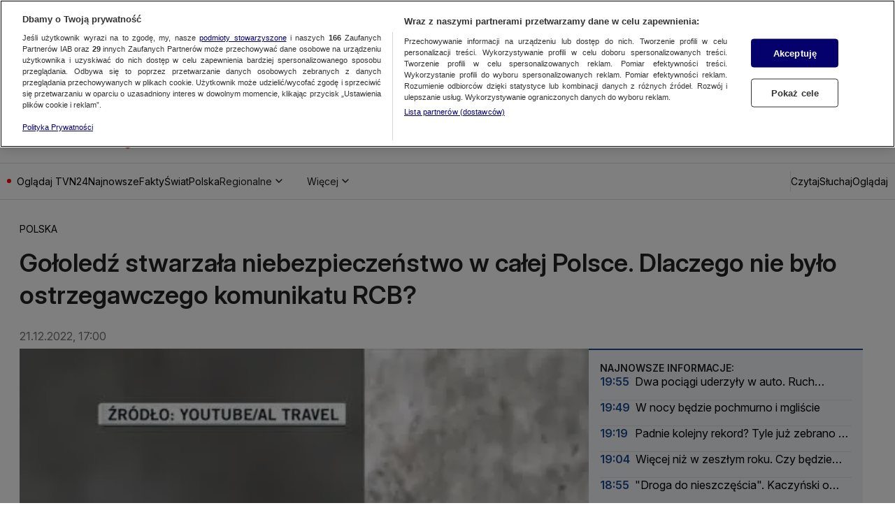

--- FILE ---
content_type: text/css; charset=UTF-8
request_url: https://tvn24.pl/_i/assets/TeaserGrid.d3355c29.css
body_size: 486
content:
._teaser-grid_1lnjh_1{display:flex;flex-direction:column}.ds-mobile ._teaser-grid_1lnjh_1:has(+._teaser-grid_1lnjh_1:not(ad-placeholder)) ._teaser_1lnjh_1:last-child{--teaser-border: none}.ds-desktop ._teaser-grid_1lnjh_1{display:grid;grid:min-content/repeat(3,392px);grid-auto-rows:min-content;gap:32px 30px}@media screen and (min-width: 1321px){.ds-desktop ._teaser-grid_1lnjh_1{grid-template-columns:repeat(3,408px);gap:32px 36px}}.ds-desktop ._teaser-grid_1lnjh_1 ._col-1_1lnjh_20{grid-column:1}.ds-desktop ._teaser-grid_1lnjh_1 ._col-2_1lnjh_23{grid-column:2}.ds-desktop ._teaser-grid_1lnjh_1 ._col-3_1lnjh_26{grid-column:3}.ds-desktop ._teaser-grid_1lnjh_1 ._col-1_1lnjh_20,.ds-desktop ._teaser-grid_1lnjh_1 ._col-2_1lnjh_23,.ds-desktop ._teaser-grid_1lnjh_1 ._col-3_1lnjh_26{grid-row:1/5}.ds-desktop ._teaser-grid_1lnjh_1 .ad-ph{padding:0;margin:0 auto}.ds-mobile ._teaser-grid_1lnjh_1 .ad-ph{margin-bottom:32px;border-bottom:var(--teaser-border);position:relative}.ds-mobile ._teaser-grid_1lnjh_1 .ad-ph:after{content:"";display:block;position:absolute;top:calc(100% + 16px);left:16px;right:16px;height:1px;background:var(--ds-color-gray-100)}._teaser-grid-wrapper_1lnjh_54{display:flex;flex-flow:column}._teaser-grid-slider_1lnjh_59{display:flex;margin-right:-1rem;padding-inline:1rem;padding:0;gap:0 16px;overflow-x:auto;scroll-snap-type:x mandatory;scroll-behavior:smooth;scrollbar-width:none}._teaser-grid-slider_1lnjh_59::-webkit-scrollbar{display:none}._teaser-grid-slider_1lnjh_59 ._teaser_1lnjh_1{flex:0 0 85%;min-width:15rem;scroll-snap-align:start;scroll-snap-stop:always;padding:0;position:relative}._teaser-grid-slider_1lnjh_59 slot:last-of-type ._teaser_1lnjh_1{box-sizing:content-box;padding-right:16px}._continue-watching-page_1lnjh_86 ._teaser_1lnjh_1,._continue-watching-module_1lnjh_87 ._teaser_1lnjh_1{border-bottom:0;margin-bottom:0}._continue-watching-page_1lnjh_86{min-height:768px}._continue-watching-module_1lnjh_87{min-height:320px}._search-module_1lnjh_100{position:relative;min-height:320px;display:flex;flex-direction:column}._search-module_1lnjh_100._search-teasers-module_1lnjh_106{padding-block:16px}.ds-mobile ._search-module_1lnjh_100._search-teasers-module_1lnjh_106 ._teaser_1lnjh_1:first-child{--section-teaser-padding: 16px 0;border-top:var(--teaser-border)}._search-module_1lnjh_100._search-results-module_1lnjh_113{padding-block:16px}.ds-mobile ._search-module_1lnjh_100._search-results-module_1lnjh_113 ._teaser_1lnjh_1:first-child{--section-teaser-padding: 8px 0 16px 0}.ds-desktop ._search-module_1lnjh_100._search-results-module_1lnjh_113{justify-content:space-between}._search-module_1lnjh_100.hidden{display:none}.ds-desktop ._search-module_1lnjh_100{min-height:438px}.ds-desktop ._search-module-grid_1lnjh_129{min-height:320px}


--- FILE ---
content_type: text/javascript
request_url: https://at-app.cdntvn.pl/rel/web-display/v1-latest/app.js?env=tvn24_k2,zoltan,cue,na,15,50
body_size: 206523
content:
/*! For license information please see app.js.LICENSE.txt */
(()=>{var __webpack_modules__={102:()=>{},8:(__unused_webpack_module,__webpack_exports__,__webpack_require__)=>{"use strict";function setHandler(e){this.handler=e}function getId(){return this.id}function receive(e){e.data.src===this.id&&"function"==typeof this.commands[e.data.msg]&&this.commands[e.data.msg](e.data)}function send(e,t){var n={src:this.id,msg:e,data:t};this.handler&&this.handler.postMessage(n,"*")}function commands(){return{exec:function exec(data){eval(data.data)}}}function destroy(){window.removeEventListener("message",this.receive),this.handler=void 0}__webpack_require__.d(__webpack_exports__,{$V:()=>setHandler,OX:()=>getId,Pi:()=>commands,tN:()=>send,uZ:()=>receive,zr:()=>destroy})},117:(e,t,n)=>{(t=n(364)(!1)).push([e.id,".OutOfPage.interstitial{\n    position: fixed;\n    left: 0;\n    top: 0;\n    z-index: 9999;\n}\n\n.ad-type-layer.is-visible iframe {\n    position: fixed;\n    left: 0;\n    top: 0;\n    width: 100%;\n    height: 100%;\n    pointer-events: none;\n    z-index: -9999;\n}\n\n/* Portrait */\n@media screen and (orientation:portrait) {\n    .portraitImage {\n        display: inline\n    }\n\n    .landscapeImage {\n        display: none\n    }\n}\n\n/* Landscape */\n@media screen and (orientation:landscape) {\n    .portraitImage {\n        display: none\n    }\n\n    .landscapeImage {\n        display: inline\n    }\n}\n\n.closeButtonInterstitial {\n    background-color: #FFF;\n    color: #000;\n    z-index: 9001;\n    overflow: hidden;\n    font-family: sans-serif;\n    font-size: 18px;\n    cursor: pointer;\n    display: block;\n    position: absolute;\n    top: 0;\n    right: 0;\n}\n\n.interstitialBackground {\n    display: flex;\n    align-items: center;\n    justify-content: center;\n    background-color: #000;\n}\n",""]),e.exports=t},931:(e,t,n)=>{(t=n(364)(!1)).push([e.id,".toggle-button {\n    position: absolute;\n    top: 25px;\n    right: 5%;\n    cursor: pointer;\n    transition: opacity 150ms ease;\n}\n\n.toggle-button:hover {\n    opacity: 0.9;\n}\n\n@media screen and ((max-width: 768px) or (orientation: landscape)) {\n    .toggle-button {\n        top: unset;\n        bottom: 10px;\n        right: 40px;\n    }\n}",""]),e.exports=t},256:e=>{e.exports="<script async src=\"https://fundingchoicesmessages.google.com/i/pub-4561872339454557?ers=1\"\n    nonce=\"S_uuUIuzI1WPMnjGYtemLw\"><\/script>\n<script\n    nonce=\"S_uuUIuzI1WPMnjGYtemLw\">(function () {function signalGooglefcPresent() {if (!window.frames['googlefcPresent']) {if (document.body) {const iframe = document.createElement('iframe'); iframe.style = 'width: 0; height: 0; border: none; z-index: -1000; left: -1000px; top: -1000px;'; iframe.style.display = 'none'; iframe.name = 'googlefcPresent'; document.body.appendChild(iframe);} else {setTimeout(signalGooglefcPresent, 0);} } } signalGooglefcPresent();})();<\/script>"},974:e=>{e.exports='<script>(function () {/* Copyright The Closure Library Authors. SPDX-License-Identifier: Apache-2.0 */ \'use strict\'; var aa = function (a) {var b = 0; return function () {return b < a.length ? {done: !1, value: a[b++]} : {done: !0}}}, ba = "function" == typeof Object.create ? Object.create : function (a) {var b = function () { }; b.prototype = a; return new b}, k; if ("function" == typeof Object.setPrototypeOf) k = Object.setPrototypeOf; else {var m; a: {var ca = {a: !0}, n = {}; try {n.__proto__ = ca; m = n.a; break a} catch (a) { } m = !1} k = m ? function (a, b) {a.__proto__ = b; if (a.__proto__ !== b) throw new TypeError(a + " is not extensible"); return a} : null} var p = k, q = function (a, b) {a.prototype = ba(b.prototype); a.prototype.constructor = a; if (p) p(a, b); else for (var c in b) if ("prototype" != c) if (Object.defineProperties) {var d = Object.getOwnPropertyDescriptor(b, c); d && Object.defineProperty(a, c, d)} else a[c] = b[c]; a.v = b.prototype}, r = this || self, da = function () { }, t = function (a) {return a}; var u; var w = function (a, b) {this.g = b === v ? a : ""}; w.prototype.toString = function () {return this.g + ""}; var v = {}, x = function (a) {if (void 0 === u) {var b = null; var c = r.trustedTypes; if (c && c.createPolicy) {try {b = c.createPolicy("goog#html", {createHTML: t, createScript: t, createScriptURL: t})} catch (d) {r.console && r.console.error(d.message)} u = b} else u = b} a = (b = u) ? b.createScriptURL(a) : a; return new w(a, v)}; var A = function () {return Math.floor(2147483648 * Math.random()).toString(36) + Math.abs(Math.floor(2147483648 * Math.random()) ^ Date.now()).toString(36)}; var B = {}, C = null; var D = "function" === typeof Uint8Array; function E(a, b, c) {return "object" === typeof a ? D && !Array.isArray(a) && a instanceof Uint8Array ? c(a) : F(a, b, c) : b(a)} function F(a, b, c) {if (Array.isArray(a)) {for (var d = Array(a.length), e = 0; e < a.length; e++) {var f = a[e]; null != f && (d[e] = E(f, b, c))} Array.isArray(a) && a.s && G(d); return d} d = {}; for (e in a) Object.prototype.hasOwnProperty.call(a, e) && (f = a[e], null != f && (d[e] = E(f, b, c))); return d} function ea(a) {return F(a, function (b) {return "number" === typeof b ? isFinite(b) ? b : String(b) : b}, function (b) {var c; void 0 === c && (c = 0); if (!C) {C = {}; for (var d = "ABCDEFGHIJKLMNOPQRSTUVWXYZabcdefghijklmnopqrstuvwxyz0123456789".split(""), e = ["+/=", "+/", "-_=", "-_.", "-_"], f = 0; 5 > f; f++) {var h = d.concat(e[f].split("")); B[f] = h; for (var g = 0; g < h.length; g++) {var l = h[g]; void 0 === C[l] && (C[l] = g)} } } c = B[c]; d = Array(Math.floor(b.length / 3)); e = c[64] || ""; for (f = h = 0; h < b.length - 2; h += 3) {var y = b[h], z = b[h + 1]; l = b[h + 2]; g = c[y >> 2]; y = c[(y & 3) << 4 | z >> 4]; z = c[(z & 15) << 2 | l >> 6]; l = c[l & 63]; d[f++] = "" + g + y + z + l} g = 0; l = e; switch (b.length - h) {case 2: g = b[h + 1], l = c[(g & 15) << 2] || e; case 1: b = b[h], d[f] = "" + c[b >> 2] + c[(b & 3) << 4 | g >> 4] + l + e}return d.join("")})} var fa = {s: {value: !0, configurable: !0}}, G = function (a) {Array.isArray(a) && !Object.isFrozen(a) && Object.defineProperties(a, fa); return a}; var H; var J = function (a, b, c) {var d = H; H = null; a || (a = d); d = this.constructor.u; a || (a = d ? [d] : []); this.j = d ? 0 : -1; this.h = null; this.g = a; a: {d = this.g.length; a = d - 1; if (d && (d = this.g[a], !(null === d || "object" != typeof d || Array.isArray(d) || D && d instanceof Uint8Array))) {this.l = a - this.j; this.i = d; break a} void 0 !== b && -1 < b ? (this.l = Math.max(b, a + 1 - this.j), this.i = null) : this.l = Number.MAX_VALUE} if (c) for (b = 0; b < c.length; b++)a = c[b], a < this.l ? (a += this.j, (d = this.g[a]) ? G(d) : this.g[a] = I) : (d = this.l + this.j, this.g[d] || (this.i = this.g[d] = {}), (d = this.i[a]) ? G(d) : this.i[a] = I)}, I = Object.freeze(G([])), K = function (a, b) {if (-1 === b) return null; if (b < a.l) {b += a.j; var c = a.g[b]; return c !== I ? c : a.g[b] = G([])} if (a.i) return c = a.i[b], c !== I ? c : a.i[b] = G([])}, M = function (a, b) {var c = L; if (-1 === b) return null; a.h || (a.h = {}); if (!a.h[b]) {var d = K(a, b); d && (a.h[b] = new c(d))} return a.h[b]}; J.prototype.toJSON = function () {var a = N(this, !1); return ea(a)}; var N = function (a, b) {if (a.h) for (var c in a.h) if (Object.prototype.hasOwnProperty.call(a.h, c)) {var d = a.h[c]; if (Array.isArray(d)) for (var e = 0; e < d.length; e++)d[e] && N(d[e], b); else d && N(d, b)} return a.g}, O = function (a, b) {H = b = b ? JSON.parse(b) : null; a = new a(b); H = null; return a}; J.prototype.toString = function () {return N(this, !1).toString()}; var P = function (a) {J.call(this, a)}; q(P, J); function ha(a) {var b, c = (a.ownerDocument && a.ownerDocument.defaultView || window).document, d = null === (b = c.querySelector) || void 0 === b ? void 0 : b.call(c, "script[nonce]"); (b = d ? d.nonce || d.getAttribute("nonce") || "" : "") && a.setAttribute("nonce", b)}; var Q = function (a, b) {b = String(b); "application/xhtml+xml" === a.contentType && (b = b.toLowerCase()); return a.createElement(b)}, R = function (a) {this.g = a || r.document || document}; R.prototype.appendChild = function (a, b) {a.appendChild(b)}; var S = function (a, b, c, d, e, f) {try {var h = a.g, g = Q(a.g, "SCRIPT"); g.async = !0; g.src = b instanceof w && b.constructor === w ? b.g : "type_error:TrustedResourceUrl"; ha(g); h.head.appendChild(g); g.addEventListener("load", function () {e(); d && h.head.removeChild(g)}); g.addEventListener("error", function () {0 < c ? S(a, b, c - 1, d, e, f) : (d && h.head.removeChild(g), f())})} catch (l) {f()} }; var ia = r.atob("aHR0cHM6Ly93d3cuZ3N0YXRpYy5jb20vaW1hZ2VzL2ljb25zL21hdGVyaWFsL3N5c3RlbS8xeC93YXJuaW5nX2FtYmVyXzI0ZHAucG5n"), ja = r.atob("WW91IGFyZSBzZWVpbmcgdGhpcyBtZXNzYWdlIGJlY2F1c2UgYWQgb3Igc2NyaXB0IGJsb2NraW5nIHNvZnR3YXJlIGlzIGludGVyZmVyaW5nIHdpdGggdGhpcyBwYWdlLg=="), ka = r.atob("RGlzYWJsZSBhbnkgYWQgb3Igc2NyaXB0IGJsb2NraW5nIHNvZnR3YXJlLCB0aGVuIHJlbG9hZCB0aGlzIHBhZ2Uu"), la = function (a, b, c) {this.h = a; this.j = new R(this.h); this.g = null; this.i = []; this.l = !1; this.o = b; this.m = c}, V = function (a) {if (a.h.body && !a.l) {var b = function () {T(a); r.setTimeout(function () {return U(a, 3)}, 50)}; S(a.j, a.o, 2, !0, function () {r[a.m] || b()}, b); a.l = !0} }, T = function (a) {for (var b = W(1, 5), c = 0; c < b; c++) {var d = X(a); a.h.body.appendChild(d); a.i.push(d)} b = X(a); b.style.bottom = "0"; b.style.left = "0"; b.style.position = "fixed"; b.style.width = W(100, 110).toString() + "%"; b.style.zIndex = W(2147483544, 2147483644).toString(); b.style["background-color"] = ma(249, 259, 242, 252, 219, 229); b.style["box-shadow"] = "0 0 12px #888"; b.style.color = ma(0, 10, 0, 10, 0, 10); b.style.display = "flex"; b.style["justify-content"] = "center"; b.style["font-family"] = "Roboto, Arial"; c = X(a); c.style.width = W(80, 85).toString() + "%"; c.style.maxWidth = W(750, 775).toString() + "px"; c.style.margin = "24px"; c.style.display = "flex"; c.style["align-items"] = "flex-start"; c.style["justify-content"] = "center"; d = Q(a.j.g, "IMG"); d.className = A(); d.src = ia; d.style.height = "24px"; d.style.width = "24px"; d.style["padding-right"] = "16px"; var e = X(a), f = X(a); f.style["font-weight"] = "bold"; f.textContent = ja; var h = X(a); h.textContent = ka; Y(a, e, f); Y(a, e, h); Y(a, c, d); Y(a, c, e); Y(a, b, c); a.g = b; a.h.body.appendChild(a.g); b = W(1, 5); for (c = 0; c < b; c++)d = X(a), a.h.body.appendChild(d), a.i.push(d)}, Y = function (a, b, c) {for (var d = W(1, 5), e = 0; e < d; e++) {var f = X(a); b.appendChild(f)} b.appendChild(c); c = W(1, 5); for (d = 0; d < c; d++)e = X(a), b.appendChild(e)}, W = function (a, b) {return Math.floor(a + Math.random() * (b - a))}, ma = function (a, b, c, d, e, f) {return "rgb(" + W(Math.max(a, 0), Math.min(b, 255)).toString() + "," + W(Math.max(c, 0), Math.min(d, 255)).toString() + "," + W(Math.max(e, 0), Math.min(f, 255)).toString() + ")"}, X = function (a) {a = Q(a.j.g, "DIV"); a.className = A(); return a}, U = function (a, b) {0 >= b || null != a.g && 0 != a.g.offsetHeight && 0 != a.g.offsetWidth || (na(a), T(a), r.setTimeout(function () {return U(a, b - 1)}, 50))}, na = function (a) {var b = a.i; var c = "undefined" != typeof Symbol && Symbol.iterator && b[Symbol.iterator]; b = c ? c.call(b) : {next: aa(b)}; for (c = b.next(); !c.done; c = b.next())(c = c.value) && c.parentNode && c.parentNode.removeChild(c); a.i = []; (b = a.g) && b.parentNode && b.parentNode.removeChild(b); a.g = null}; var pa = function (a, b, c, d, e) {var f = oa(c), h = function (l) {l.appendChild(f); r.setTimeout(function () {f ? (0 !== f.offsetHeight && 0 !== f.offsetWidth ? b() : a(), f.parentNode && f.parentNode.removeChild(f)) : a()}, d)}, g = function (l) {document.body ? h(document.body) : 0 < l ? r.setTimeout(function () {g(l - 1)}, e) : b()}; g(3)}, oa = function (a) {var b = document.createElement("div"); b.className = a; b.style.width = "1px"; b.style.height = "1px"; b.style.position = "absolute"; b.style.left = "-10000px"; b.style.top = "-10000px"; b.style.zIndex = "-10000"; return b}; var L = function (a) {J.call(this, a)}; q(L, J); var qa = function (a) {J.call(this, a)}; q(qa, J); var ra = function (a, b) {this.l = a; this.m = new R(a.document); this.g = b; this.i = K(this.g, 1); b = M(this.g, 2); this.o = x(K(b, 4) || ""); this.h = !1; b = M(this.g, 13); b = x(K(b, 4) || ""); this.j = new la(a.document, b, K(this.g, 12))}; ra.prototype.start = function () {sa(this)}; var sa = function (a) {ta(a); S(a.m, a.o, 3, !1, function () {a: {var b = a.i; var c = r.btoa(b); if (c = r[c]) {try {var d = O(P, r.atob(c))} catch (e) {b = !1; break a} b = b === K(d, 1)} else b = !1} b ? Z(a, K(a.g, 14)) : (Z(a, K(a.g, 8)), V(a.j))}, function () {pa(function () {Z(a, K(a.g, 7)); V(a.j)}, function () {return Z(a, K(a.g, 6))}, K(a.g, 9), K(a.g, 10), K(a.g, 11))})}, Z = function (a, b) {a.h || (a.h = !0, a = new a.l.XMLHttpRequest, a.open("GET", b, !0), a.send())}, ta = function (a) {var b = r.btoa(a.i); a.l[b] && Z(a, K(a.g, 5))}; (function (a, b) {r[a] = function (c) {for (var d = [], e = 0; e < arguments.length; ++e)d[e - 0] = arguments[e]; r[a] = da; b.apply(null, d)}})("__h82AlnkH6D91__", function (a) {"function" === typeof window.atob && (new ra(window, O(qa, window.atob(a)))).start()});}).call(this); window.__h82AlnkH6D91__("[base64]/[base64]/[base64]/[base64]");<\/script>'},216:e=>{e.exports='<!DOCTYPE html>\n<html lang="en">\n  <head>\n    <meta charset="utf-8" />\n    <meta http-equiv="x-ua-compatible" content="ie=edge" />\n    <meta name="viewport" content="width=device-width, initial-scale=1" />\n    <script>\n      window.parent.postMessage(\'sdkIframeReady\', \'*\');\n      var scriptTag = document.createElement("script");\n      scriptTag.src = "__CLI_URL__";\n      scriptTag.onload = function () {\n        window.CLI = new AdTechSDKCli(__ID__);\n        window.CLI.setHandler(window.parent);\n      };\n      var head = document.getElementsByTagName("head")[0];\n      head.appendChild(scriptTag);\n    <\/script>\n  </head>\n  <body>\n    <script>\n       \n    <\/script>\n  </body>\n</html>\n'},613:e=>{var t=function(){"use strict";function e(e,t){return null!=t&&e instanceof t}var t,n,r;try{t=Map}catch(e){t=function(){}}try{n=Set}catch(e){n=function(){}}try{r=Promise}catch(e){r=function(){}}function i(o,s,c,u,l){"object"==typeof s&&(c=s.depth,u=s.prototype,l=s.includeNonEnumerable,s=s.circular);var d=[],f=[],p="undefined"!=typeof Buffer;return void 0===s&&(s=!0),void 0===c&&(c=1/0),function o(c,h){if(null===c)return null;if(0===h)return c;var v,g;if("object"!=typeof c)return c;if(e(c,t))v=new t;else if(e(c,n))v=new n;else if(e(c,r))v=new r((function(e,t){c.then((function(t){e(o(t,h-1))}),(function(e){t(o(e,h-1))}))}));else if(i.__isArray(c))v=[];else if(i.__isRegExp(c))v=new RegExp(c.source,a(c)),c.lastIndex&&(v.lastIndex=c.lastIndex);else if(i.__isDate(c))v=new Date(c.getTime());else{if(p&&Buffer.isBuffer(c))return v=Buffer.allocUnsafe?Buffer.allocUnsafe(c.length):new Buffer(c.length),c.copy(v),v;e(c,Error)?v=Object.create(c):void 0===u?(g=Object.getPrototypeOf(c),v=Object.create(g)):(v=Object.create(u),g=u)}if(s){var m=d.indexOf(c);if(-1!=m)return f[m];d.push(c),f.push(v)}for(var b in e(c,t)&&c.forEach((function(e,t){var n=o(t,h-1),r=o(e,h-1);v.set(n,r)})),e(c,n)&&c.forEach((function(e){var t=o(e,h-1);v.add(t)})),c){var y;g&&(y=Object.getOwnPropertyDescriptor(g,b)),y&&null==y.set||(v[b]=o(c[b],h-1))}if(Object.getOwnPropertySymbols){var w=Object.getOwnPropertySymbols(c);for(b=0;b<w.length;b++){var _=w[b];(!(k=Object.getOwnPropertyDescriptor(c,_))||k.enumerable||l)&&(v[_]=o(c[_],h-1),k.enumerable||Object.defineProperty(v,_,{enumerable:!1}))}}if(l){var E=Object.getOwnPropertyNames(c);for(b=0;b<E.length;b++){var k,C=E[b];(k=Object.getOwnPropertyDescriptor(c,C))&&k.enumerable||(v[C]=o(c[C],h-1),Object.defineProperty(v,C,{enumerable:!1}))}}return v}(o,c)}function o(e){return Object.prototype.toString.call(e)}function a(e){var t="";return e.global&&(t+="g"),e.ignoreCase&&(t+="i"),e.multiline&&(t+="m"),t}return i.clonePrototype=function(e){if(null===e)return null;var t=function(){};return t.prototype=e,new t},i.__objToStr=o,i.__isDate=function(e){return"object"==typeof e&&"[object Date]"===o(e)},i.__isArray=function(e){return"object"==typeof e&&"[object Array]"===o(e)},i.__isRegExp=function(e){return"object"==typeof e&&"[object RegExp]"===o(e)},i.__getRegExpFlags=a,i}();e.exports&&(e.exports=t)},364:e=>{"use strict";e.exports=function(e){var t=[];return t.toString=function(){return this.map((function(t){var n=function(e,t){var n,r,i,o=e[1]||"",a=e[3];if(!a)return o;if(t&&"function"==typeof btoa){var s=(n=a,r=btoa(unescape(encodeURIComponent(JSON.stringify(n)))),i="sourceMappingURL=data:application/json;charset=utf-8;base64,".concat(r),"/*# ".concat(i," */")),c=a.sources.map((function(e){return"/*# sourceURL=".concat(a.sourceRoot||"").concat(e," */")}));return[o].concat(c).concat([s]).join("\n")}return[o].join("\n")}(t,e);return t[2]?"@media ".concat(t[2]," {").concat(n,"}"):n})).join("")},t.i=function(e,n,r){"string"==typeof e&&(e=[[null,e,""]]);var i={};if(r)for(var o=0;o<this.length;o++){var a=this[o][0];null!=a&&(i[a]=!0)}for(var s=0;s<e.length;s++){var c=[].concat(e[s]);r&&i[c[0]]||(n&&(c[2]?c[2]="".concat(n," and ").concat(c[2]):c[2]=n),t.push(c))}},t}},66:e=>{"use strict";var t=function(e){return function(e){return!!e&&"object"==typeof e}(e)&&!function(e){var t=Object.prototype.toString.call(e);return"[object RegExp]"===t||"[object Date]"===t||function(e){return e.$$typeof===n}(e)}(e)},n="function"==typeof Symbol&&Symbol.for?Symbol.for("react.element"):60103;function r(e,t){return!1!==t.clone&&t.isMergeableObject(e)?s((n=e,Array.isArray(n)?[]:{}),e,t):e;var n}function i(e,t,n){return e.concat(t).map((function(e){return r(e,n)}))}function o(e){return Object.keys(e).concat(function(e){return Object.getOwnPropertySymbols?Object.getOwnPropertySymbols(e).filter((function(t){return e.propertyIsEnumerable(t)})):[]}(e))}function a(e,t){try{return t in e}catch(e){return!1}}function s(e,n,c){(c=c||{}).arrayMerge=c.arrayMerge||i,c.isMergeableObject=c.isMergeableObject||t,c.cloneUnlessOtherwiseSpecified=r;var u=Array.isArray(n);return u===Array.isArray(e)?u?c.arrayMerge(e,n,c):function(e,t,n){var i={};return n.isMergeableObject(e)&&o(e).forEach((function(t){i[t]=r(e[t],n)})),o(t).forEach((function(o){(function(e,t){return a(e,t)&&!(Object.hasOwnProperty.call(e,t)&&Object.propertyIsEnumerable.call(e,t))})(e,o)||(a(e,o)&&n.isMergeableObject(t[o])?i[o]=function(e,t){if(!t.customMerge)return s;var n=t.customMerge(e);return"function"==typeof n?n:s}(o,n)(e[o],t[o],n):i[o]=r(t[o],n))})),i}(e,n,c):r(n,c)}s.all=function(e,t){if(!Array.isArray(e))throw new Error("first argument should be an array");return e.reduce((function(e,n){return s(e,n,t)}),{})};var c=s;e.exports=c},30:e=>{s.SYNC=1,s.ASYNC=2,s.QUEUE=4;var t="fun-hooks",n=Object.freeze({useProxy:!0,ready:0}),r=new WeakMap,i="2,1,0"===[1].reduce((function(e,t,n){return[e,t,n]}),2).toString()?Array.prototype.reduce:function(e,t){var n,r=Object(this),i=r.length>>>0,o=0;if(t)n=t;else{for(;o<i&&!(o in r);)o++;n=r[o++]}for(;o<i;)o in r&&(n=e(n,r[o],o,r)),o++;return n};function o(e,t){return Array.prototype.slice.call(e,t)}var a=Object.assign||function(e){return i.call(o(arguments,1),(function(e,t){return t&&Object.keys(t).forEach((function(n){e[n]=t[n]})),e}),e)};function s(e){var c,u={},l=[];function d(e,t){return"function"==typeof e?v.call(null,"sync",e,t):"string"==typeof e&&"function"==typeof t?v.apply(null,arguments):"object"==typeof e?f.apply(null,arguments):void 0}function f(e,t,n){var r=!0;void 0===t&&(t=Object.getOwnPropertyNames(e),r=!1);var i={},o=["constructor"];do{(t=t.filter((function(t){return!("function"!=typeof e[t]||-1!==o.indexOf(t)||t.match(/^_/))}))).forEach((function(t){var r=t.split(":"),o=r[0],a=r[1]||"sync";if(!i[o]){var s=e[o];i[o]=e[o]=v(a,s,n?[n,o]:void 0)}})),e=Object.getPrototypeOf(e)}while(r&&e);return i}function p(e){var n=Array.isArray(e)?e:e.split(".");return i.call(n,(function(r,i,o){var a=r[i],s=!1;return a||(o===n.length-1?(c||l.push((function(){s||console.warn(t+": referenced '"+e+"' but it was never created")})),r[i]=h((function(e){r[i]=e,s=!0}))):r[i]={})}),u)}function h(e){var t=[],n=[],i=function(){},o={before:function(e,n){return c.call(this,t,"before",e,n)},after:function(e,t){return c.call(this,n,"after",e,t)},getHooks:function(e){var r=t.concat(n);"object"==typeof e&&(r=r.filter((function(t){return Object.keys(e).every((function(n){return t[n]===e[n]}))})));try{a(r,{remove:function(){return r.forEach((function(e){e.remove()})),this}})}catch(e){console.error("error adding `remove` to array, did you modify Array.prototype?")}return r},removeAll:function(){return this.getHooks().remove()}},s={install:function(r,o,a){this.type=r,i=a,a(t,n),e&&e(o)}};return r.set(o.after,s),o;function c(e,r,o,a){var s={hook:o,type:r,priority:a||10,remove:function(){var r=e.indexOf(s);-1!==r&&(e.splice(r,1),i(t,n))}};return e.push(s),e.sort((function(e,t){return t.priority-e.priority})),i(t,n),this}}function v(n,i,u){var d=i.after&&r.get(i.after);if(d){if(d.type!==n)throw t+": recreated hookable with different type";return i}var f,v,g=u?p(u):h(),m={get:function(e,t){return g[t]||Reflect.get.apply(Reflect,arguments)}};return c||l.push(b),e.useProxy&&"function"==typeof Proxy&&Proxy.revocable?v=new Proxy(i,m):(v=function(){return m.apply?m.apply(i,this,o(arguments)):i.apply(this,arguments)},a(v,g)),r.get(v.after).install(n,v,(function(e,t){var r,i=[];function a(e){i.push(e.hook)}e.length||t.length?(e.forEach(a),r=i.push(void 0)-1,t.forEach(a),f=function(e,t,a){var s,c=0,u="async"===n&&"function"==typeof a[a.length-1]&&a.pop();function l(e){"sync"===n?s=e:u&&u.apply(null,arguments)}function d(e){if(i[c]){var r=o(arguments);return d.bail=l,r.unshift(d),i[c++].apply(t,r)}"sync"===n?s=e:u&&u.apply(null,arguments)}return i[r]=function(){var r=o(arguments,1);"async"===n&&u&&(delete d.bail,r.push(d));var i=e.apply(t,r);"sync"===n&&d(i)},d.apply(null,a),s}):f=void 0,b()})),v;function b(){!c&&("sync"!==n||e.ready&s.SYNC)&&("async"!==n||e.ready&s.ASYNC)?"sync"!==n&&e.ready&s.QUEUE?m.apply=function(){var e=arguments;l.push((function(){v.apply(e[1],e[2])}))}:m.apply=function(){throw t+": hooked function not ready"}:m.apply=f}}return(e=a({},n,e)).ready?d.ready=function(){c=!0,function(e){for(var t;t=e.shift();)t()}(l)}:c=!0,d.get=p,d}e.exports=s},410:function(e){e.exports=function(){"use strict";var e=function(e,t){return e.reduce((function(e,n){var r="[object "+n+"]";return t?e[r]=n:e[n]=r,e}),{})},t=function(e){return e.reduce((function(e,t){return e[t]=!0,e}),{})},n=["Array","Arguments","Object","RegExp","Symbol","Map","Set","Date","Error","Event","Generator","Promise","WeakMap","WeakSet","DocumentFragment","Float32Array","Float64Array","Int8Array","Int16Array","Int32Array","Uint8Array","Uint8ClampedArray","Uint16Array","Uint32Array","ArrayBuffer","DataView","DocumentFragment","Window","String","Number","Boolean","Function","Undefined","GeneratorFunction","BigInt","Null"],r=e(n,!1),i=e(n,!0),o=t([r.Generator,r.Promise,r.WeakMap,r.WeakSet]),a=t([r.Map,r.Set]),s=t([r.Date,r.RegExp]),c=t(["bigint","boolean","function","number","string","undefined"]),u=t([r.Arguments,r.Array]),l=t([r.RegExp,r.Symbol]),d=t([r.Float32Array,r.Float64Array,r.Int8Array,r.Int16Array,r.Int32Array,r.Uint8Array,r.Uint8ClampedArray,r.Uint16Array,r.Uint32Array]),f="undefined"!=typeof Buffer&&"function"==typeof Buffer.from,p="function"==typeof Uint16Array;var h=f?function(e){return Buffer.from(e).toString("utf8")}:p?function(e){return String.fromCharCode.apply(null,new Uint16Array(e))}:function(e){return""},v=/\[object ([HTML|SVG](.*)Element)\]/,g=Object.prototype.toString,m=Object.keys;function b(e,t){return e>t}function y(e,t){return e[0]>t[0]}function w(e,t){for(var n,r,i=0;i<e.length;++i){for(r=e[i],n=i-1;~n&&t(e[n],r);--n)e[n+1]=e[n];e[n+1]=r}return e}function _(e){for(var t,n=w(m(e),b),r={},i=0;i<n.length;++i)r[t=n[i]]=e[t];return r}function E(e,t){for(var n=0;n<e.length;++n)if(e[n]===t)return n+1;return 0}function k(e,t,n,s){if(!s){var f=typeof e;if(c[f])return f+"|"+e;if(null===e)return e+"|"+e}var p,m=s||g.call(e);return u[m]?e:m===r.Object?_(e):l[m]?i[m]+"|"+e.toString():a[m]?e instanceof Map?function(e,t,n){var r=[];e.forEach((function(e,i){r.push([C(i,t,n),C(e,t,n)])})),w(r,y);for(var i,o=0;o<r.length;++o)i=r[o],r[o]="["+i[0]+","+i[1]+"]";return"Map|["+r.join(",")+"]"}(e,t,n):function(e,t,n){var r=[];return e.forEach((function(e){r.push(C(e,t,n))})),w(r,b),"Set|["+r.join(",")+"]"}(e,t,n):m===r.Date?i[m]+"|"+e.getTime():m===r.Error?i[m]+"|"+e.stack:m===r.Event?{bubbles:(p=e).bubbles,cancelBubble:p.cancelBubble,cancelable:p.cancelable,composed:p.composed,currentTarget:p.currentTarget,defaultPrevented:p.defaultPrevented,eventPhase:p.eventPhase,isTrusted:p.isTrusted,returnValue:p.returnValue,target:p.target,type:p.type}:o[m]?i[m]+"|NOT_ENUMERABLE":v.test(m)?m.slice(8,-1)+"|"+e.outerHTML:m===r.DocumentFragment?i[m]+"|"+function(e){for(var t=e.children,n=[],r=0;r<t.length;++r)n.push(t[r].outerHTML);return n.join(",")}(e):d[m]?i[m]+"|"+e.join(","):m===r.ArrayBuffer?i[m]+"|"+h(e):m===r.DataView?i[m]+"|"+h(e.buffer):e}function C(e,t,n){if(!e||"object"!=typeof e)return k(e,t,n);var i=g.call(e);return s[i]?k(e,t,n,i):JSON.stringify(e,function(e,t){return void 0===e&&(e=[]),void 0===t&&(t=[]),function(n,i){if("object"==typeof i)if(e.length){var o=E(e,this);0===o?e.push(this):(e.splice(o),t.splice(o)),t.push(n);var a=E(e,i);if(0!==a)return"[~"+(t.slice(0,a).join(".")||".")+"]";e.push(i)}else e[0]=i,t[0]=n;return n&&this[n]instanceof Date?k(this[n],e,t,r.Date):k(i,e,t)}}(t,n))}function S(e){return function(e){for(var t,n=e.length,r=5381,i=52711;n--;)r=33*r^(t=e.charCodeAt(n)),i=33*i^t;return 4096*(r>>>0)+(i>>>0)}(C(e))}function I(e,t){return S(e)===S(t)}return I.all=function(e){for(var t=0;t<(arguments.length<=1?0:arguments.length-1);++t)if(!I(e,t+1<1||arguments.length<=t+1?void 0:arguments[t+1]))return!1;return!0},I.any=function(e){for(var t=0;t<(arguments.length<=1?0:arguments.length-1);++t)if(I(e,t+1<1||arguments.length<=t+1?void 0:arguments[t+1]))return!0;return!1},I.not=function(e,t){return S(e)!==S(t)},S.is=I,S}()},498:(e,t,n)=>{"use strict";Object.defineProperty(t,"__esModule",{value:!0});var r="function"==typeof Symbol&&"symbol"==typeof Symbol.iterator?function(e){return typeof e}:function(e){return e&&"function"==typeof Symbol&&e.constructor===Symbol&&e!==Symbol.prototype?"symbol":typeof e},i=function(){function e(e,t){for(var n=0;n<t.length;n++){var r=t[n];r.enumerable=r.enumerable||!1,r.configurable=!0,"value"in r&&(r.writable=!0),Object.defineProperty(e,r.key,r)}}return function(t,n,r){return n&&e(t.prototype,n),r&&e(t,r),t}}(),o=l(n(15)),a=n(790),s=l(n(846)),c=n(686),u=l(n(340));function l(e){return e&&e.__esModule?e:{default:e}}function d(e,t){return(0,c.JSONPath)({path:t,json:e,wrap:!1})}var f=function(){function e(t){var n=arguments.length>1&&void 0!==arguments[1]?arguments[1]:{},i=arguments.length>2&&void 0!==arguments[2]?arguments[2]:{};for(var a in function(e,t){if(!(e instanceof t))throw new TypeError("Cannot call a class as a function")}(this,e),this.factMap=new Map(t),this.factResultsCache=new Map,this.allowUndefinedFacts=Boolean(i.allowUndefinedFacts),this.pathResolver=i.pathResolver||d,this.events={success:[],failure:[]},this.ruleResults=[],n){var c;c=n[a]instanceof o.default?n[a]:new o.default(a,n[a]),this._addConstantFact(c),(0,s.default)("almanac::constructor initialized runtime fact:"+c.id+" with "+c.value+"<"+r(c.value)+">")}}return i(e,[{key:"addEvent",value:function(e,t){if(!t)throw new Error('outcome required: "success" | "failure"]');this.events[t].push(e)}},{key:"getEvents",value:function(){var e=arguments.length>0&&void 0!==arguments[0]?arguments[0]:"";return e?this.events[e]:this.events.success.concat(this.events.failure)}},{key:"addResult",value:function(e){this.ruleResults.push(e)}},{key:"getResults",value:function(){return this.ruleResults}},{key:"_getFact",value:function(e){return this.factMap.get(e)}},{key:"_addConstantFact",value:function(e){this.factMap.set(e.id,e),this._setFactValue(e,{},e.value)}},{key:"_setFactValue",value:function(e,t,n){var r=e.getCacheKey(t),i=Promise.resolve(n);return r&&this.factResultsCache.set(r,i),i}},{key:"addRuntimeFact",value:function(e,t){(0,s.default)("almanac::addRuntimeFact id:"+e);var n=new o.default(e,t);return this._addConstantFact(n)}},{key:"factValue",value:function(e){var t=this,n=arguments.length>1&&void 0!==arguments[1]?arguments[1]:{},i=arguments.length>2&&void 0!==arguments[2]?arguments[2]:"",o=void 0,c=this._getFact(e);if(void 0===c)return this.allowUndefinedFacts?Promise.resolve(void 0):Promise.reject(new a.UndefinedFactError("Undefined fact: "+e));if(c.isConstant())o=Promise.resolve(c.calculate(n,this));else{var l=c.getCacheKey(n),d=l&&this.factResultsCache.get(l);d?(o=Promise.resolve(d),(0,s.default)("almanac::factValue cache hit for fact:"+e)):((0,s.default)("almanac::factValue cache miss for fact:"+e+"; calculating"),o=this._setFactValue(c,n,c.calculate(n,this)))}return i?((0,s.default)("condition::evaluate extracting object property "+i),o.then((function(e){if((0,u.default)(e)){var n=t.pathResolver(e,i);return(0,s.default)("condition::evaluate extracting object property "+i+", received: "+JSON.stringify(n)),n}return(0,s.default)("condition::evaluate could not compute object path("+i+") of non-object: "+e+" <"+(void 0===e?"undefined":r(e))+">; continuing with "+e),e}))):o}}]),e}();t.default=f},732:(e,t,n)=>{"use strict";Object.defineProperty(t,"__esModule",{value:!0});var r=function(){function e(e,t){for(var n=0;n<t.length;n++){var r=t[n];r.enumerable=r.enumerable||!1,r.configurable=!0,"value"in r&&(r.writable=!0),Object.defineProperty(e,r.key,r)}}return function(t,n,r){return n&&e(t.prototype,n),r&&e(t,r),t}}(),i=a(n(846)),o=a(n(340));function a(e){return e&&e.__esModule?e:{default:e}}var s=function(){function e(t){if(function(e,t){if(!(e instanceof t))throw new TypeError("Cannot call a class as a function")}(this,e),!t)throw new Error("Condition: constructor options required");var n=e.booleanOperator(t);if(Object.assign(this,t),n){var r=t[n];if(!Array.isArray(r))throw new Error('"'+n+'" must be an array');this.operator=n,this.priority=parseInt(t.priority,10)||1,this[n]=r.map((function(t){return new e(t)}))}else{if(!Object.prototype.hasOwnProperty.call(t,"fact"))throw new Error('Condition: constructor "fact" property required');if(!Object.prototype.hasOwnProperty.call(t,"operator"))throw new Error('Condition: constructor "operator" property required');if(!Object.prototype.hasOwnProperty.call(t,"value"))throw new Error('Condition: constructor "value" property required');Object.prototype.hasOwnProperty.call(t,"priority")&&(t.priority=parseInt(t.priority,10))}}return r(e,[{key:"toJSON",value:function(){var t=!(arguments.length>0&&void 0!==arguments[0])||arguments[0],n={};this.priority&&(n.priority=this.priority);var r=e.booleanOperator(this);return r?n[r]=this[r].map((function(e){return e.toJSON(t)})):(n.operator=this.operator,n.value=this.value,n.fact=this.fact,void 0!==this.factResult&&(n.factResult=this.factResult),void 0!==this.result&&(n.result=this.result),this.params&&(n.params=this.params),this.path&&(n.path=this.path)),t?JSON.stringify(n):n}},{key:"_getValue",value:function(e){var t=this.value;return(0,o.default)(t)&&Object.prototype.hasOwnProperty.call(t,"fact")?e.factValue(t.fact,t.params,t.path):Promise.resolve(t)}},{key:"evaluate",value:function(e,t){var n=this;if(!e)return Promise.reject(new Error("almanac required"));if(!t)return Promise.reject(new Error("operatorMap required"));if(this.isBooleanOperator())return Promise.reject(new Error("Cannot evaluate() a boolean condition"));var r=t.get(this.operator);return r?this._getValue(e).then((function(t){return e.factValue(n.fact,n.params,n.path).then((function(e){var o=r.evaluate(e,t);return(0,i.default)("condition::evaluate <"+JSON.stringify(e)+" "+n.operator+" "+JSON.stringify(t)+"?> ("+o+")"),{result:o,leftHandSideValue:e,rightHandSideValue:t,operator:n.operator}}))})):Promise.reject(new Error("Unknown operator: "+this.operator))}},{key:"booleanOperator",value:function(){return e.booleanOperator(this)}},{key:"isBooleanOperator",value:function(){return void 0!==e.booleanOperator(this)}}],[{key:"booleanOperator",value:function(e){return Object.prototype.hasOwnProperty.call(e,"any")?"any":Object.prototype.hasOwnProperty.call(e,"all")?"all":void 0}}]),e}();t.default=s},846:(e,t)=>{"use strict";Object.defineProperty(t,"__esModule",{value:!0}),t.default=function(e){try{("undefined"!=typeof process&&process.env&&process.env.DEBUG&&process.env.DEBUG.match(/json-rules-engine/)||"undefined"!=typeof window&&window.localStorage&&window.localStorage.debug&&window.localStorage.debug.match(/json-rules-engine/))&&console.log(e)}catch(e){}}},83:(e,t,n)=>{"use strict";Object.defineProperty(t,"__esModule",{value:!0});var r,i=(r=n(213))&&r.__esModule?r:{default:r},o=[];function a(e){return"NaN"!==Number.parseFloat(e).toString()}o.push(new i.default("equal",(function(e,t){return e===t}))),o.push(new i.default("notEqual",(function(e,t){return e!==t}))),o.push(new i.default("in",(function(e,t){return t.indexOf(e)>-1}))),o.push(new i.default("notIn",(function(e,t){return-1===t.indexOf(e)}))),o.push(new i.default("contains",(function(e,t){return e.indexOf(t)>-1}),Array.isArray)),o.push(new i.default("doesNotContain",(function(e,t){return-1===e.indexOf(t)}),Array.isArray)),o.push(new i.default("lessThan",(function(e,t){return e<t}),a)),o.push(new i.default("lessThanInclusive",(function(e,t){return e<=t}),a)),o.push(new i.default("greaterThan",(function(e,t){return e>t}),a)),o.push(new i.default("greaterThanInclusive",(function(e,t){return e>=t}),a)),t.default=o},919:(e,t,n)=>{"use strict";Object.defineProperty(t,"__esModule",{value:!0}),t.FINISHED=t.RUNNING=t.READY=void 0;var r=function(){function e(e,t){for(var n=0;n<t.length;n++){var r=t[n];r.enumerable=r.enumerable||!1,r.configurable=!0,"value"in r&&(r.writable=!0),Object.defineProperty(e,r.key,r)}}return function(t,n,r){return n&&e(t.prototype,n),r&&e(t,r),t}}(),i=d(n(15)),o=d(n(163)),a=d(n(213)),s=d(n(498)),c=d(n(0)),u=d(n(83)),l=d(n(846));function d(e){return e&&e.__esModule?e:{default:e}}var f=t.READY="READY",p=t.RUNNING="RUNNING",h=t.FINISHED="FINISHED",v=function(e){function t(){var e=arguments.length>0&&void 0!==arguments[0]?arguments[0]:[],n=arguments.length>1&&void 0!==arguments[1]?arguments[1]:{};!function(e,t){if(!(e instanceof t))throw new TypeError("Cannot call a class as a function")}(this,t);var r=function(e,t){if(!e)throw new ReferenceError("this hasn't been initialised - super() hasn't been called");return!t||"object"!=typeof t&&"function"!=typeof t?e:t}(this,(t.__proto__||Object.getPrototypeOf(t)).call(this));return r.rules=[],r.allowUndefinedFacts=n.allowUndefinedFacts||!1,r.pathResolver=n.pathResolver,r.operators=new Map,r.facts=new Map,r.status=f,e.map((function(e){return r.addRule(e)})),u.default.map((function(e){return r.addOperator(e)})),r}return function(e,t){if("function"!=typeof t&&null!==t)throw new TypeError("Super expression must either be null or a function, not "+typeof t);e.prototype=Object.create(t&&t.prototype,{constructor:{value:e,enumerable:!1,writable:!0,configurable:!0}}),t&&(Object.setPrototypeOf?Object.setPrototypeOf(e,t):e.__proto__=t)}(t,e),r(t,[{key:"addRule",value:function(e){if(!e)throw new Error("Engine: addRule() requires options");var t=void 0;if(e instanceof o.default)t=e;else{if(!Object.prototype.hasOwnProperty.call(e,"event"))throw new Error('Engine: addRule() argument requires "event" property');if(!Object.prototype.hasOwnProperty.call(e,"conditions"))throw new Error('Engine: addRule() argument requires "conditions" property');t=new o.default(e)}return t.setEngine(this),this.rules.push(t),this.prioritizedRules=null,this}},{key:"updateRule",value:function(e){var t=this.rules.findIndex((function(t){return t.name===e.name}));if(!(t>-1))throw new Error("Engine: updateRule() rule not found");this.rules.splice(t,1),this.addRule(e),this.prioritizedRules=null}},{key:"removeRule",value:function(e){var t=!1;if(e instanceof o.default){var n=this.rules.indexOf(e);n>-1&&(t=Boolean(this.rules.splice(n,1).length))}else{var r=this.rules.filter((function(t){return t.name!==e}));t=r.length!==this.rules.length,this.rules=r}return t&&(this.prioritizedRules=null),t}},{key:"addOperator",value:function(e,t){var n;n=e instanceof a.default?e:new a.default(e,t),(0,l.default)("engine::addOperator name:"+n.name),this.operators.set(n.name,n)}},{key:"removeOperator",value:function(e){var t;return t=e instanceof a.default?e.name:e,this.operators.delete(t)}},{key:"addFact",value:function(e,t,n){var r=e,o=void 0;return e instanceof i.default?(r=e.id,o=e):o=new i.default(e,t,n),(0,l.default)("engine::addFact id:"+r),this.facts.set(r,o),this}},{key:"removeFact",value:function(e){var t;return t=e instanceof i.default?e.id:e,this.facts.delete(t)}},{key:"prioritizeRules",value:function(){if(!this.prioritizedRules){var e=this.rules.reduce((function(e,t){var n=t.priority;return e[n]||(e[n]=[]),e[n].push(t),e}),{});this.prioritizedRules=Object.keys(e).sort((function(e,t){return Number(e)>Number(t)?-1:1})).map((function(t){return e[t]}))}return this.prioritizedRules}},{key:"stop",value:function(){return this.status=h,this}},{key:"getFact",value:function(e){return this.facts.get(e)}},{key:"evaluateRules",value:function(e,t){var n=this;return Promise.all(e.map((function(e){return n.status!==p?((0,l.default)("engine::run status:"+n.status+"; skipping remaining rules"),Promise.resolve()):e.evaluate(t).then((function(e){return(0,l.default)("engine::run ruleResult:"+e.result),t.addResult(e),e.result?(t.addEvent(e.event,"success"),n.emitAsync("success",e.event,t,e).then((function(){return n.emitAsync(e.event.type,e.event.params,t,e)}))):(t.addEvent(e.event,"failure"),n.emitAsync("failure",e.event,t,e))}))})))}},{key:"run",value:function(){var e=this,t=arguments.length>0&&void 0!==arguments[0]?arguments[0]:{};(0,l.default)("engine::run started"),this.status=p;var n={allowUndefinedFacts:this.allowUndefinedFacts,pathResolver:this.pathResolver},r=new s.default(this.facts,t,n),i=this.prioritizeRules(),o=Promise.resolve();return new Promise((function(t,n){i.map((function(t){return o=o.then((function(){return e.evaluateRules(t,r)})).catch(n)})),o.then((function(){e.status=h,(0,l.default)("engine::run completed");var n=r.getResults().reduce((function(e,t){return e[t.result?"results":"failureResults"].push(t),e}),{results:[],failureResults:[]}),i=n.results,o=n.failureResults;t({almanac:r,results:i,failureResults:o,events:r.getEvents("success"),failureEvents:r.getEvents("failure")})})).catch(n)}))}}]),t}(c.default);t.default=v},790:(e,t)=>{"use strict";Object.defineProperty(t,"__esModule",{value:!0}),t.UndefinedFactError=function(){function e(){var t;!function(e,t){if(!(e instanceof t))throw new TypeError("Cannot call a class as a function")}(this,e);for(var n=arguments.length,r=Array(n),i=0;i<n;i++)r[i]=arguments[i];var o=function(e,t){if(!e)throw new ReferenceError("this hasn't been initialised - super() hasn't been called");return!t||"object"!=typeof t&&"function"!=typeof t?e:t}(this,(t=e.__proto__||Object.getPrototypeOf(e)).call.apply(t,[this].concat(r)));return o.code="UNDEFINED_FACT",o}return function(e,t){if("function"!=typeof t&&null!==t)throw new TypeError("Super expression must either be null or a function, not "+typeof t);e.prototype=Object.create(t&&t.prototype,{constructor:{value:e,enumerable:!1,writable:!0,configurable:!0}}),t&&(Object.setPrototypeOf?Object.setPrototypeOf(e,t):e.__proto__=t)}(e,Error),e}()},15:(e,t,n)=>{"use strict";Object.defineProperty(t,"__esModule",{value:!0});var r,i=function(){function e(e,t){for(var n=0;n<t.length;n++){var r=t[n];r.enumerable=r.enumerable||!1,r.configurable=!0,"value"in r&&(r.writable=!0),Object.defineProperty(e,r.key,r)}}return function(t,n,r){return n&&e(t.prototype,n),r&&e(t,r),t}}(),o=(r=n(410))&&r.__esModule?r:{default:r},a=function(){function e(t,n,r){!function(e,t){if(!(e instanceof t))throw new TypeError("Cannot call a class as a function")}(this,e),this.id=t;var i={cache:!0};if(void 0===r&&(r=i),"function"!=typeof n?(this.value=n,this.type=this.constructor.CONSTANT):(this.calculationMethod=n,this.type=this.constructor.DYNAMIC),!this.id)throw new Error("factId required");return this.priority=parseInt(r.priority||1,10),this.options=Object.assign({},i,r),this.cacheKeyMethod=this.defaultCacheKeys,this}return i(e,[{key:"isConstant",value:function(){return this.type===this.constructor.CONSTANT}},{key:"isDynamic",value:function(){return this.type===this.constructor.DYNAMIC}},{key:"calculate",value:function(e,t){return Object.prototype.hasOwnProperty.call(this,"value")?this.value:this.calculationMethod(e,t)}},{key:"defaultCacheKeys",value:function(e,t){return{params:t,id:e}}},{key:"getCacheKey",value:function(t){if(!0===this.options.cache){var n=this.cacheKeyMethod(this.id,t);return e.hashFromObject(n)}}}],[{key:"hashFromObject",value:function(e){return(0,o.default)(e)}}]),e}();a.CONSTANT="CONSTANT",a.DYNAMIC="DYNAMIC",t.default=a},537:(e,t,n)=>{"use strict";e.exports=n(808)},808:(e,t,n)=>{"use strict";t.Engine=void 0;var r=s(n(919)),i=s(n(15)),o=s(n(163)),a=s(n(213));function s(e){return e&&e.__esModule?e:{default:e}}i.default,o.default,a.default,t.Engine=r.default},213:(e,t)=>{"use strict";Object.defineProperty(t,"__esModule",{value:!0});var n=function(){function e(e,t){for(var n=0;n<t.length;n++){var r=t[n];r.enumerable=r.enumerable||!1,r.configurable=!0,"value"in r&&(r.writable=!0),Object.defineProperty(e,r.key,r)}}return function(t,n,r){return n&&e(t.prototype,n),r&&e(t,r),t}}(),r=function(){function e(t,n,r){if(function(e,t){if(!(e instanceof t))throw new TypeError("Cannot call a class as a function")}(this,e),this.name=String(t),!t)throw new Error("Missing operator name");if("function"!=typeof n)throw new Error("Missing operator callback");this.cb=n,this.factValueValidator=r,this.factValueValidator||(this.factValueValidator=function(){return!0})}return n(e,[{key:"evaluate",value:function(e,t){return this.factValueValidator(e)&&this.cb(e,t)}}]),e}();t.default=r},453:(e,t,n)=>{"use strict";Object.defineProperty(t,"__esModule",{value:!0});var r,i=function(){function e(e,t){for(var n=0;n<t.length;n++){var r=t[n];r.enumerable=r.enumerable||!1,r.configurable=!0,"value"in r&&(r.writable=!0),Object.defineProperty(e,r.key,r)}}return function(t,n,r){return n&&e(t.prototype,n),r&&e(t,r),t}}(),o=(r=n(613))&&r.__esModule?r:{default:r},a=function(){function e(t,n,r,i){!function(e,t){if(!(e instanceof t))throw new TypeError("Cannot call a class as a function")}(this,e),this.conditions=(0,o.default)(t),this.event=(0,o.default)(n),this.priority=(0,o.default)(r),this.name=(0,o.default)(i),this.result=null}return i(e,[{key:"setResult",value:function(e){this.result=e}},{key:"toJSON",value:function(){var e=!(arguments.length>0&&void 0!==arguments[0])||arguments[0],t={conditions:this.conditions.toJSON(!1),event:this.event,priority:this.priority,name:this.name,result:this.result};return e?JSON.stringify(t):t}}]),e}();t.default=a},163:(e,t,n)=>{"use strict";Object.defineProperty(t,"__esModule",{value:!0});var r=function(){function e(e,t){for(var n=0;n<t.length;n++){var r=t[n];r.enumerable=r.enumerable||!1,r.configurable=!0,"value"in r&&(r.writable=!0),Object.defineProperty(e,r.key,r)}}return function(t,n,r){return n&&e(t.prototype,n),r&&e(t,r),t}}(),i=s(n(732)),o=s(n(453)),a=s(n(846));function s(e){return e&&e.__esModule?e:{default:e}}var c=function(e){function t(e){!function(e,t){if(!(e instanceof t))throw new TypeError("Cannot call a class as a function")}(this,t);var n=function(e,t){if(!e)throw new ReferenceError("this hasn't been initialised - super() hasn't been called");return!t||"object"!=typeof t&&"function"!=typeof t?e:t}(this,(t.__proto__||Object.getPrototypeOf(t)).call(this));"string"==typeof e&&(e=JSON.parse(e)),e&&e.conditions&&n.setConditions(e.conditions),e&&e.onSuccess&&n.on("success",e.onSuccess),e&&e.onFailure&&n.on("failure",e.onFailure),e&&(e.name||0===e.name)&&n.setName(e.name);var r=e&&e.priority||1;n.setPriority(r);var i=e&&e.event||{type:"unknown"};return n.setEvent(i),n}return function(e,t){if("function"!=typeof t&&null!==t)throw new TypeError("Super expression must either be null or a function, not "+typeof t);e.prototype=Object.create(t&&t.prototype,{constructor:{value:e,enumerable:!1,writable:!0,configurable:!0}}),t&&(Object.setPrototypeOf?Object.setPrototypeOf(e,t):e.__proto__=t)}(t,e),r(t,[{key:"setPriority",value:function(e){if((e=parseInt(e,10))<=0)throw new Error("Priority must be greater than zero");return this.priority=e,this}},{key:"setName",value:function(e){if(!e&&0!==e)throw new Error('Rule "name" must be defined');return this.name=e,this}},{key:"setConditions",value:function(e){if(!Object.prototype.hasOwnProperty.call(e,"all")&&!Object.prototype.hasOwnProperty.call(e,"any"))throw new Error('"conditions" root must contain a single instance of "all" or "any"');return this.conditions=new i.default(e),this}},{key:"setEvent",value:function(e){if(!e)throw new Error("Rule: setEvent() requires event object");if(!Object.prototype.hasOwnProperty.call(e,"type"))throw new Error('Rule: setEvent() requires event object with "type" property');return this.ruleEvent={type:e.type},e.params&&(this.ruleEvent.params=e.params),this}},{key:"getEvent",value:function(){return this.ruleEvent}},{key:"getPriority",value:function(){return this.priority}},{key:"getConditions",value:function(){return this.conditions}},{key:"getEngine",value:function(){return this.engine}},{key:"setEngine",value:function(e){return this.engine=e,this}},{key:"toJSON",value:function(){var e=!(arguments.length>0&&void 0!==arguments[0])||arguments[0],t={conditions:this.conditions.toJSON(!1),priority:this.priority,event:this.ruleEvent,name:this.name};return e?JSON.stringify(t):t}},{key:"prioritizeConditions",value:function(e){var t=this,n=e.reduce((function(e,n){var r=n.priority;if(!r){var i=t.engine.getFact(n.fact);r=i&&i.priority||1}return e[r]||(e[r]=[]),e[r].push(n),e}),{});return Object.keys(n).sort((function(e,t){return Number(e)>Number(t)?-1:1})).map((function(e){return n[e]}))}},{key:"evaluate",value:function(e){var t=this,n=new o.default(this.conditions,this.ruleEvent,this.priority,this.name),r=function(n,r){if(0===n.length)return Promise.resolve(!0);var o=Array.prototype.some;"all"===r&&(o=Array.prototype.every);for(var c=t.prioritizeConditions(n),u=Promise.resolve(),l=function(n){var l=c[n],d=!1;u=u.then((function(n){return"any"===r&&!0===n||d?((0,a.default)("prioritizeAndRun::detected truthy result; skipping remaining conditions"),d=!0,!0):"all"===r&&!1===n||d?((0,a.default)("prioritizeAndRun::detected falsey result; skipping remaining conditions"),d=!0,!1):function(n,r){return Array.isArray(n)||(n=[n]),Promise.all(n.map((function(n){return function(n){if(n.isBooleanOperator()){var r=n[n.operator];return("all"===n.operator?s(r):i(r)).then((function(e){var t=!0===e;return n.result=t,t}))}return n.evaluate(e,t.engine.operators).then((function(e){var t=e.result;return n.factResult=e.leftHandSideValue,n.result=t,t}))}(n)}))).then((function(e){return(0,a.default)("rule::evaluateConditions results",e),r.call(e,(function(e){return!0===e}))}))}(l,o)}))},d=0;d<c.length;d++)l(d);return u},i=function(e){return r(e,"any")},s=function(e){return r(e,"all")},c=function(r){n.setResult(r);var i=r?"success":"failure";return t.emitAsync(i,n.event,e,n).then((function(){return n}))};return n.conditions.any?i(n.conditions.any).then((function(e){return c(e)})):s(n.conditions.all).then((function(e){return c(e)}))}}]),t}(s(n(0)).default);t.default=c},0:(e,t,n)=>{var r;!function(i){var o=Object.hasOwnProperty,a=Array.isArray?Array.isArray:function(e){return"[object Array]"===Object.prototype.toString.call(e)},s="object"==typeof process&&"function"==typeof process.nextTick,c="function"==typeof Symbol,u="object"==typeof Reflect,l="function"==typeof setImmediate?setImmediate:setTimeout,d=c?u&&"function"==typeof Reflect.ownKeys?Reflect.ownKeys:function(e){var t=Object.getOwnPropertyNames(e);return t.push.apply(t,Object.getOwnPropertySymbols(e)),t}:Object.keys;function f(){this._events={},this._conf&&p.call(this,this._conf)}function p(e){e&&(this._conf=e,e.delimiter&&(this.delimiter=e.delimiter),e.maxListeners!==i&&(this._maxListeners=e.maxListeners),e.wildcard&&(this.wildcard=e.wildcard),e.newListener&&(this._newListener=e.newListener),e.removeListener&&(this._removeListener=e.removeListener),e.verboseMemoryLeak&&(this.verboseMemoryLeak=e.verboseMemoryLeak),e.ignoreErrors&&(this.ignoreErrors=e.ignoreErrors),this.wildcard&&(this.listenerTree={}))}function h(e,t){var n="(node) warning: possible EventEmitter memory leak detected. "+e+" listeners added. Use emitter.setMaxListeners() to increase limit.";if(this.verboseMemoryLeak&&(n+=" Event name: "+t+"."),"undefined"!=typeof process&&process.emitWarning){var r=new Error(n);r.name="MaxListenersExceededWarning",r.emitter=this,r.count=e,process.emitWarning(r)}else console.error(n),console.trace&&console.trace()}var v=function(e,t,n){var r=arguments.length;switch(r){case 0:return[];case 1:return[e];case 2:return[e,t];case 3:return[e,t,n];default:for(var i=new Array(r);r--;)i[r]=arguments[r];return i}};function g(e,t){for(var n={},r=e.length,o=t?t.length:0,a=0;a<r;a++)n[e[a]]=a<o?t[a]:i;return n}function m(e,t,n){var r,i;if(this._emitter=e,this._target=t,this._listeners={},this._listenersCount=0,(n.on||n.off)&&(r=n.on,i=n.off),t.addEventListener?(r=t.addEventListener,i=t.removeEventListener):t.addListener?(r=t.addListener,i=t.removeListener):t.on&&(r=t.on,i=t.off),!r&&!i)throw Error("target does not implement any known event API");if("function"!=typeof r)throw TypeError("on method must be a function");if("function"!=typeof i)throw TypeError("off method must be a function");this._on=r,this._off=i;var o=e._observers;o?o.push(this):e._observers=[this]}function b(e,t,n,r){var a=Object.assign({},t);if(!e)return a;if("object"!=typeof e)throw TypeError("options must be an object");var s,c,u,l=Object.keys(e),d=l.length;function f(e){throw Error('Invalid "'+s+'" option value'+(e?". Reason: "+e:""))}for(var p=0;p<d;p++){if(s=l[p],!r&&!o.call(t,s))throw Error('Unknown "'+s+'" option');(c=e[s])!==i&&(u=n[s],a[s]=u?u(c,f):c)}return a}function y(e,t){return"function"==typeof e&&e.hasOwnProperty("prototype")||t("value must be a constructor"),e}function w(e){var t="value must be type of "+e.join("|"),n=e.length,r=e[0],i=e[1];return 1===n?function(e,n){if(typeof e===r)return e;n(t)}:2===n?function(e,n){var o=typeof e;if(o===r||o===i)return e;n(t)}:function(r,i){for(var o=typeof r,a=n;a-- >0;)if(o===e[a])return r;i(t)}}Object.assign(m.prototype,{subscribe:function(e,t,n){var r=this,i=this._target,o=this._emitter,a=this._listeners,s=function(){var r=v.apply(null,arguments),a={data:r,name:t,original:e};n?!1!==n.call(i,a)&&o.emit.apply(o,[a.name].concat(r)):o.emit.apply(o,[t].concat(r))};if(a[e])throw Error("Event '"+e+"' is already listening");this._listenersCount++,o._newListener&&o._removeListener&&!r._onNewListener?(this._onNewListener=function(n){n===t&&null===a[e]&&(a[e]=s,r._on.call(i,e,s))},o.on("newListener",this._onNewListener),this._onRemoveListener=function(n){n===t&&!o.hasListeners(n)&&a[e]&&(a[e]=null,r._off.call(i,e,s))},a[e]=null,o.on("removeListener",this._onRemoveListener)):(a[e]=s,r._on.call(i,e,s))},unsubscribe:function(e){var t,n,r,i=this,o=this._listeners,a=this._emitter,s=this._off,c=this._target;if(e&&"string"!=typeof e)throw TypeError("event must be a string");function u(){i._onNewListener&&(a.off("newListener",i._onNewListener),a.off("removeListener",i._onRemoveListener),i._onNewListener=null,i._onRemoveListener=null);var e=C.call(a,i);a._observers.splice(e,1)}if(e){if(!(t=o[e]))return;s.call(c,e,t),delete o[e],--this._listenersCount||u()}else{for(r=(n=d(o)).length;r-- >0;)e=n[r],s.call(c,e,o[e]);this._listeners={},this._listenersCount=0,u()}}});var _=w(["function"]),E=w(["object","function"]);function k(e,t,n){var r,i,o,a=0,s=new e((function(c,u,l){function d(){i&&(i=null),a&&(clearTimeout(a),a=0)}n=b(n,{timeout:0,overload:!1},{timeout:function(e,t){return("number"!=typeof(e*=1)||e<0||!Number.isFinite(e))&&t("timeout must be a positive number"),e}}),r=!n.overload&&"function"==typeof e.prototype.cancel&&"function"==typeof l;var f=function(e){d(),c(e)},p=function(e){d(),u(e)};r?t(f,p,l):(i=[function(e){p(e||Error("canceled"))}],t(f,p,(function(e){if(o)throw Error("Unable to subscribe on cancel event asynchronously");if("function"!=typeof e)throw TypeError("onCancel callback must be a function");i.push(e)})),o=!0),n.timeout>0&&(a=setTimeout((function(){var e=Error("timeout");e.code="ETIMEDOUT",a=0,s.cancel(e),u(e)}),n.timeout))}));return r||(s.cancel=function(e){if(i){for(var t=i.length,n=1;n<t;n++)i[n](e);i[0](e),i=null}}),s}function C(e){var t=this._observers;if(!t)return-1;for(var n=t.length,r=0;r<n;r++)if(t[r]._target===e)return r;return-1}function S(e,t,n,r,i){if(!n)return null;if(0===r){var o=typeof t;if("string"===o){var a,s,c=0,u=0,l=this.delimiter,f=l.length;if(-1!==(s=t.indexOf(l))){a=new Array(5);do{a[c++]=t.slice(u,s),u=s+f}while(-1!==(s=t.indexOf(l,u)));a[c++]=t.slice(u),t=a,i=c}else t=[t],i=1}else"object"===o?i=t.length:(t=[t],i=1)}var p,h,v,g,m,b,y,w=null,_=t[r],E=t[r+1];if(r===i)n._listeners&&("function"==typeof n._listeners?(e&&e.push(n._listeners),w=[n]):(e&&e.push.apply(e,n._listeners),w=[n]));else{if("*"===_){for(s=(b=d(n)).length;s-- >0;)"_listeners"!==(p=b[s])&&(y=S(e,t,n[p],r+1,i))&&(w?w.push.apply(w,y):w=y);return w}if("**"===_){for((m=r+1===i||r+2===i&&"*"===E)&&n._listeners&&(w=S(e,t,n,i,i)),s=(b=d(n)).length;s-- >0;)"_listeners"!==(p=b[s])&&("*"===p||"**"===p?(n[p]._listeners&&!m&&(y=S(e,t,n[p],i,i))&&(w?w.push.apply(w,y):w=y),y=S(e,t,n[p],r,i)):y=S(e,t,n[p],p===E?r+2:r,i),y&&(w?w.push.apply(w,y):w=y));return w}n[_]&&(w=S(e,t,n[_],r+1,i))}if((h=n["*"])&&S(e,t,h,r+1,i),v=n["**"])if(r<i)for(v._listeners&&S(e,t,v,i,i),s=(b=d(v)).length;s-- >0;)"_listeners"!==(p=b[s])&&(p===E?S(e,t,v[p],r+2,i):p===_?S(e,t,v[p],r+1,i):((g={})[p]=v[p],S(e,t,{"**":g},r+1,i)));else v._listeners?S(e,t,v,i,i):v["*"]&&v["*"]._listeners&&S(e,t,v["*"],i,i);return w}function I(e,t,n){var r,i,o=0,a=0,s=this.delimiter,c=s.length;if("string"==typeof e)if(-1!==(r=e.indexOf(s))){i=new Array(5);do{i[o++]=e.slice(a,r),a=r+c}while(-1!==(r=e.indexOf(s,a)));i[o++]=e.slice(a)}else i=[e],o=1;else i=e,o=e.length;if(o>1)for(r=0;r+1<o;r++)if("**"===i[r]&&"**"===i[r+1])return;var u,l=this.listenerTree;for(r=0;r<o;r++)if(l=l[u=i[r]]||(l[u]={}),r===o-1)return l._listeners?("function"==typeof l._listeners&&(l._listeners=[l._listeners]),n?l._listeners.unshift(t):l._listeners.push(t),!l._listeners.warned&&this._maxListeners>0&&l._listeners.length>this._maxListeners&&(l._listeners.warned=!0,h.call(this,l._listeners.length,u))):l._listeners=t,!0;return!0}function O(e,t,n,r){for(var i,o,a,s,c=d(e),u=c.length,l=e._listeners;u-- >0;)i=e[o=c[u]],a="_listeners"===o?n:n?n.concat(o):[o],s=r||"symbol"==typeof o,l&&t.push(s?a:a.join(this.delimiter)),"object"==typeof i&&O.call(this,i,t,a,s);return t}function A(e){for(var t,n,r,i=d(e),o=i.length;o-- >0;)(t=e[n=i[o]])&&(r=!0,"_listeners"===n||A(t)||delete e[n]);return r}function T(e,t,n){this.emitter=e,this.event=t,this.listener=n}function D(e,t,n){if(!0===n)o=!0;else if(!1===n)r=!0;else{if(!n||"object"!=typeof n)throw TypeError("options should be an object or true");var r=n.async,o=n.promisify,a=n.nextTick,c=n.objectify}if(r||a||o){var u=t,d=t._origin||t;if(a&&!s)throw Error("process.nextTick is not supported");o===i&&(o="AsyncFunction"===t.constructor.name),t=function(){var e=arguments,t=this,n=this.event;return o?a?Promise.resolve():new Promise((function(e){l(e)})).then((function(){return t.event=n,u.apply(t,e)})):(a?process.nextTick:l)((function(){t.event=n,u.apply(t,e)}))},t._async=!0,t._origin=d}return[t,c?new T(this,e,t):this]}function x(e){this._events={},this._newListener=!1,this._removeListener=!1,this.verboseMemoryLeak=!1,p.call(this,e)}T.prototype.off=function(){return this.emitter.off(this.event,this.listener),this},x.EventEmitter2=x,x.prototype.listenTo=function(e,t,n){if("object"!=typeof e)throw TypeError("target musts be an object");var r=this;function o(t){if("object"!=typeof t)throw TypeError("events must be an object");var i,o=n.reducers,a=C.call(r,e);i=-1===a?new m(r,e,n):r._observers[a];for(var s,c=d(t),u=c.length,l="function"==typeof o,f=0;f<u;f++)s=c[f],i.subscribe(s,t[s]||s,l?o:o&&o[s])}return n=b(n,{on:i,off:i,reducers:i},{on:_,off:_,reducers:E}),a(t)?o(g(t)):o("string"==typeof t?g(t.split(/\s+/)):t),this},x.prototype.stopListeningTo=function(e,t){var n=this._observers;if(!n)return!1;var r,i=n.length,o=!1;if(e&&"object"!=typeof e)throw TypeError("target should be an object");for(;i-- >0;)r=n[i],e&&r._target!==e||(r.unsubscribe(t),o=!0);return o},x.prototype.delimiter=".",x.prototype.setMaxListeners=function(e){e!==i&&(this._maxListeners=e,this._conf||(this._conf={}),this._conf.maxListeners=e)},x.prototype.getMaxListeners=function(){return this._maxListeners},x.prototype.event="",x.prototype.once=function(e,t,n){return this._once(e,t,!1,n)},x.prototype.prependOnceListener=function(e,t,n){return this._once(e,t,!0,n)},x.prototype._once=function(e,t,n,r){return this._many(e,1,t,n,r)},x.prototype.many=function(e,t,n,r){return this._many(e,t,n,!1,r)},x.prototype.prependMany=function(e,t,n,r){return this._many(e,t,n,!0,r)},x.prototype._many=function(e,t,n,r,i){var o=this;if("function"!=typeof n)throw new Error("many only accepts instances of Function");function a(){return 0==--t&&o.off(e,a),n.apply(this,arguments)}return a._origin=n,this._on(e,a,r,i)},x.prototype.emit=function(){if(!this._events&&!this._all)return!1;this._events||f.call(this);var e,t,n,r,i,o,a=arguments[0],s=this.wildcard;if("newListener"===a&&!this._newListener&&!this._events.newListener)return!1;if(s&&(e=a,"newListener"!==a&&"removeListener"!==a&&"object"==typeof a)){if(n=a.length,c)for(r=0;r<n;r++)if("symbol"==typeof a[r]){o=!0;break}o||(a=a.join(this.delimiter))}var u,l=arguments.length;if(this._all&&this._all.length)for(r=0,n=(u=this._all.slice()).length;r<n;r++)switch(this.event=a,l){case 1:u[r].call(this,a);break;case 2:u[r].call(this,a,arguments[1]);break;case 3:u[r].call(this,a,arguments[1],arguments[2]);break;default:u[r].apply(this,arguments)}if(s)u=[],S.call(this,u,e,this.listenerTree,0,n);else{if("function"==typeof(u=this._events[a])){switch(this.event=a,l){case 1:u.call(this);break;case 2:u.call(this,arguments[1]);break;case 3:u.call(this,arguments[1],arguments[2]);break;default:for(t=new Array(l-1),i=1;i<l;i++)t[i-1]=arguments[i];u.apply(this,t)}return!0}u&&(u=u.slice())}if(u&&u.length){if(l>3)for(t=new Array(l-1),i=1;i<l;i++)t[i-1]=arguments[i];for(r=0,n=u.length;r<n;r++)switch(this.event=a,l){case 1:u[r].call(this);break;case 2:u[r].call(this,arguments[1]);break;case 3:u[r].call(this,arguments[1],arguments[2]);break;default:u[r].apply(this,t)}return!0}if(!this.ignoreErrors&&!this._all&&"error"===a)throw arguments[1]instanceof Error?arguments[1]:new Error("Uncaught, unspecified 'error' event.");return!!this._all},x.prototype.emitAsync=function(){if(!this._events&&!this._all)return!1;this._events||f.call(this);var e,t,n,r,i,o,a=arguments[0],s=this.wildcard;if("newListener"===a&&!this._newListener&&!this._events.newListener)return Promise.resolve([!1]);if(s&&(e=a,"newListener"!==a&&"removeListener"!==a&&"object"==typeof a)){if(r=a.length,c)for(i=0;i<r;i++)if("symbol"==typeof a[i]){t=!0;break}t||(a=a.join(this.delimiter))}var u,l=[],d=arguments.length;if(this._all)for(i=0,r=this._all.length;i<r;i++)switch(this.event=a,d){case 1:l.push(this._all[i].call(this,a));break;case 2:l.push(this._all[i].call(this,a,arguments[1]));break;case 3:l.push(this._all[i].call(this,a,arguments[1],arguments[2]));break;default:l.push(this._all[i].apply(this,arguments))}if(s?(u=[],S.call(this,u,e,this.listenerTree,0)):u=this._events[a],"function"==typeof u)switch(this.event=a,d){case 1:l.push(u.call(this));break;case 2:l.push(u.call(this,arguments[1]));break;case 3:l.push(u.call(this,arguments[1],arguments[2]));break;default:for(n=new Array(d-1),o=1;o<d;o++)n[o-1]=arguments[o];l.push(u.apply(this,n))}else if(u&&u.length){if(u=u.slice(),d>3)for(n=new Array(d-1),o=1;o<d;o++)n[o-1]=arguments[o];for(i=0,r=u.length;i<r;i++)switch(this.event=a,d){case 1:l.push(u[i].call(this));break;case 2:l.push(u[i].call(this,arguments[1]));break;case 3:l.push(u[i].call(this,arguments[1],arguments[2]));break;default:l.push(u[i].apply(this,n))}}else if(!this.ignoreErrors&&!this._all&&"error"===a)return arguments[1]instanceof Error?Promise.reject(arguments[1]):Promise.reject("Uncaught, unspecified 'error' event.");return Promise.all(l)},x.prototype.on=function(e,t,n){return this._on(e,t,!1,n)},x.prototype.prependListener=function(e,t,n){return this._on(e,t,!0,n)},x.prototype.onAny=function(e){return this._onAny(e,!1)},x.prototype.prependAny=function(e){return this._onAny(e,!0)},x.prototype.addListener=x.prototype.on,x.prototype._onAny=function(e,t){if("function"!=typeof e)throw new Error("onAny only accepts instances of Function");return this._all||(this._all=[]),t?this._all.unshift(e):this._all.push(e),this},x.prototype._on=function(e,t,n,r){if("function"==typeof e)return this._onAny(e,t),this;if("function"!=typeof t)throw new Error("on only accepts instances of Function");this._events||f.call(this);var o,a=this;return r!==i&&(t=(o=D.call(this,e,t,r))[0],a=o[1]),this._newListener&&this.emit("newListener",e,t),this.wildcard?(I.call(this,e,t,n),a):(this._events[e]?("function"==typeof this._events[e]&&(this._events[e]=[this._events[e]]),n?this._events[e].unshift(t):this._events[e].push(t),!this._events[e].warned&&this._maxListeners>0&&this._events[e].length>this._maxListeners&&(this._events[e].warned=!0,h.call(this,this._events[e].length,e))):this._events[e]=t,a)},x.prototype.off=function(e,t){if("function"!=typeof t)throw new Error("removeListener only takes instances of Function");var n,r=[];if(this.wildcard){var i="string"==typeof e?e.split(this.delimiter):e.slice();if(!(r=S.call(this,null,i,this.listenerTree,0)))return this}else{if(!this._events[e])return this;n=this._events[e],r.push({_listeners:n})}for(var o=0;o<r.length;o++){var s=r[o];if(n=s._listeners,a(n)){for(var c=-1,u=0,l=n.length;u<l;u++)if(n[u]===t||n[u].listener&&n[u].listener===t||n[u]._origin&&n[u]._origin===t){c=u;break}if(c<0)continue;return this.wildcard?s._listeners.splice(c,1):this._events[e].splice(c,1),0===n.length&&(this.wildcard?delete s._listeners:delete this._events[e]),this._removeListener&&this.emit("removeListener",e,t),this}(n===t||n.listener&&n.listener===t||n._origin&&n._origin===t)&&(this.wildcard?delete s._listeners:delete this._events[e],this._removeListener&&this.emit("removeListener",e,t))}return this.listenerTree&&A(this.listenerTree),this},x.prototype.offAny=function(e){var t,n=0,r=0;if(e&&this._all&&this._all.length>0){for(n=0,r=(t=this._all).length;n<r;n++)if(e===t[n])return t.splice(n,1),this._removeListener&&this.emit("removeListenerAny",e),this}else{if(t=this._all,this._removeListener)for(n=0,r=t.length;n<r;n++)this.emit("removeListenerAny",t[n]);this._all=[]}return this},x.prototype.removeListener=x.prototype.off,x.prototype.removeAllListeners=function(e){if(e===i)return!this._events||f.call(this),this;if(this.wildcard){var t,n=S.call(this,null,e,this.listenerTree,0);if(!n)return this;for(t=0;t<n.length;t++)n[t]._listeners=null;this.listenerTree&&A(this.listenerTree)}else this._events&&(this._events[e]=null);return this},x.prototype.listeners=function(e){var t,n,r,o,a,s=this._events;if(e===i){if(this.wildcard)throw Error("event name required for wildcard emitter");if(!s)return[];for(o=(t=d(s)).length,r=[];o-- >0;)"function"==typeof(n=s[t[o]])?r.push(n):r.push.apply(r,n);return r}if(this.wildcard){if(!(a=this.listenerTree))return[];var c=[],u="string"==typeof e?e.split(this.delimiter):e.slice();return S.call(this,c,u,a,0),c}return s&&(n=s[e])?"function"==typeof n?[n]:n:[]},x.prototype.eventNames=function(e){var t=this._events;return this.wildcard?O.call(this,this.listenerTree,[],null,e):t?d(t):[]},x.prototype.listenerCount=function(e){return this.listeners(e).length},x.prototype.hasListeners=function(e){if(this.wildcard){var t=[],n="string"==typeof e?e.split(this.delimiter):e.slice();return S.call(this,t,n,this.listenerTree,0),t.length>0}var r=this._events,o=this._all;return!!(o&&o.length||r&&(e===i?d(r).length:r[e]))},x.prototype.listenersAny=function(){return this._all?this._all:[]},x.prototype.waitFor=function(e,t){var n=this,r=typeof t;return"number"===r?t={timeout:t}:"function"===r&&(t={filter:t}),k((t=b(t,{timeout:0,filter:i,handleError:!1,Promise,overload:!1},{filter:_,Promise:y})).Promise,(function(r,i,o){function a(){var o=t.filter;if(!o||o.apply(n,arguments))if(n.off(e,a),t.handleError){var s=arguments[0];s?i(s):r(v.apply(null,arguments).slice(1))}else r(v.apply(null,arguments))}o((function(){n.off(e,a)})),n._on(e,a,!1)}),{timeout:t.timeout,overload:t.overload})};var R=x.prototype;Object.defineProperties(x,{defaultMaxListeners:{get:function(){return R._maxListeners},set:function(e){if("number"!=typeof e||e<0||Number.isNaN(e))throw TypeError("n must be a non-negative number");R._maxListeners=e},enumerable:!0},once:{value:function(e,t,n){return k((n=b(n,{Promise,timeout:0,overload:!1},{Promise:y})).Promise,(function(n,r,i){var o;if("function"==typeof e.addEventListener)return o=function(){n(v.apply(null,arguments))},i((function(){e.removeEventListener(t,o)})),void e.addEventListener(t,o,{once:!0});var a,s=function(){a&&e.removeListener("error",a),n(v.apply(null,arguments))};"error"!==t&&(a=function(n){e.removeListener(t,s),r(n)},e.once("error",a)),i((function(){a&&e.removeListener("error",a),e.removeListener(t,s)})),e.once(t,s)}),{timeout:n.timeout,overload:n.overload})},writable:!0,configurable:!0}}),Object.defineProperties(R,{_maxListeners:{value:10,writable:!0,configurable:!0},_observers:{value:null,writable:!0,configurable:!0}}),(r=function(){return x}.call(t,n,t,e))===i||(e.exports=r)}()},686:(e,t,n)=>{"use strict";function r(e){return r="function"==typeof Symbol&&"symbol"==typeof Symbol.iterator?function(e){return typeof e}:function(e){return e&&"function"==typeof Symbol&&e.constructor===Symbol&&e!==Symbol.prototype?"symbol":typeof e},r(e)}function i(e){return i=Object.setPrototypeOf?Object.getPrototypeOf:function(e){return e.__proto__||Object.getPrototypeOf(e)},i(e)}function o(e,t){return o=Object.setPrototypeOf||function(e,t){return e.__proto__=t,e},o(e,t)}function a(){if("undefined"==typeof Reflect||!Reflect.construct)return!1;if(Reflect.construct.sham)return!1;if("function"==typeof Proxy)return!0;try{return Boolean.prototype.valueOf.call(Reflect.construct(Boolean,[],(function(){}))),!0}catch(e){return!1}}function s(e,t,n){return s=a()?Reflect.construct:function(e,t,n){var r=[null];r.push.apply(r,t);var i=new(Function.bind.apply(e,r));return n&&o(i,n.prototype),i},s.apply(null,arguments)}function c(e){var t="function"==typeof Map?new Map:void 0;return c=function(e){if(null===e||(n=e,-1===Function.toString.call(n).indexOf("[native code]")))return e;var n;if("function"!=typeof e)throw new TypeError("Super expression must either be null or a function");if(void 0!==t){if(t.has(e))return t.get(e);t.set(e,r)}function r(){return s(e,arguments,i(this).constructor)}return r.prototype=Object.create(e.prototype,{constructor:{value:r,enumerable:!1,writable:!0,configurable:!0}}),o(r,e)},c(e)}function u(e){return function(e){if(Array.isArray(e))return d(e)}(e)||function(e){if("undefined"!=typeof Symbol&&null!=e[Symbol.iterator]||null!=e["@@iterator"])return Array.from(e)}(e)||l(e)||function(){throw new TypeError("Invalid attempt to spread non-iterable instance.\nIn order to be iterable, non-array objects must have a [Symbol.iterator]() method.")}()}function l(e,t){if(e){if("string"==typeof e)return d(e,t);var n=Object.prototype.toString.call(e).slice(8,-1);return"Object"===n&&e.constructor&&(n=e.constructor.name),"Map"===n||"Set"===n?Array.from(e):"Arguments"===n||/^(?:Ui|I)nt(?:8|16|32)(?:Clamped)?Array$/.test(n)?d(e,t):void 0}}function d(e,t){(null==t||t>e.length)&&(t=e.length);for(var n=0,r=new Array(t);n<t;n++)r[n]=e[n];return r}n.r(t),n.d(t,{JSONPath:()=>g});var f=Object.prototype.hasOwnProperty;function p(e,t){return(e=e.slice()).push(t),e}function h(e,t){return(t=t.slice()).unshift(e),t}var v=function(e){!function(e,t){if("function"!=typeof t&&null!==t)throw new TypeError("Super expression must either be null or a function");e.prototype=Object.create(t&&t.prototype,{constructor:{value:e,writable:!0,configurable:!0}}),t&&o(e,t)}(s,e);var t,n,r=(t=s,n=a(),function(){var e,r=i(t);if(n){var o=i(this).constructor;e=Reflect.construct(r,arguments,o)}else e=r.apply(this,arguments);return function(e,t){return!t||"object"!=typeof t&&"function"!=typeof t?function(e){if(void 0===e)throw new ReferenceError("this hasn't been initialised - super() hasn't been called");return e}(e):t}(this,e)});function s(e){var t;return function(e,t){if(!(e instanceof t))throw new TypeError("Cannot call a class as a function")}(this,s),(t=r.call(this,'JSONPath should not be called with "new" (it prevents return of (unwrapped) scalar values)')).avoidNew=!0,t.value=e,t.name="NewError",t}return s}(c(Error));function g(e,t,n,i,o){if(!(this instanceof g))try{return new g(e,t,n,i,o)}catch(e){if(!e.avoidNew)throw e;return e.value}"string"==typeof e&&(o=i,i=n,n=t,t=e,e=null);var a=e&&"object"===r(e);if(e=e||{},this.json=e.json||n,this.path=e.path||t,this.resultType=e.resultType||"value",this.flatten=e.flatten||!1,this.wrap=!f.call(e,"wrap")||e.wrap,this.sandbox=e.sandbox||{},this.preventEval=e.preventEval||!1,this.parent=e.parent||null,this.parentProperty=e.parentProperty||null,this.callback=e.callback||i||null,this.otherTypeCallback=e.otherTypeCallback||o||function(){throw new TypeError("You must supply an otherTypeCallback callback option with the @other() operator.")},!1!==e.autostart){var s={path:a?e.path:t};a?"json"in e&&(s.json=e.json):s.json=n;var c=this.evaluate(s);if(!c||"object"!==r(c))throw new v(c);return c}}g.prototype.evaluate=function(e,t,n,i){var o=this,a=this.parent,s=this.parentProperty,c=this.flatten,u=this.wrap;if(this.currResultType=this.resultType,this.currPreventEval=this.preventEval,this.currSandbox=this.sandbox,n=n||this.callback,this.currOtherTypeCallback=i||this.otherTypeCallback,t=t||this.json,(e=e||this.path)&&"object"===r(e)&&!Array.isArray(e)){if(!e.path&&""!==e.path)throw new TypeError('You must supply a "path" property when providing an object argument to JSONPath.evaluate().');if(!f.call(e,"json"))throw new TypeError('You must supply a "json" property when providing an object argument to JSONPath.evaluate().');t=e.json,c=f.call(e,"flatten")?e.flatten:c,this.currResultType=f.call(e,"resultType")?e.resultType:this.currResultType,this.currSandbox=f.call(e,"sandbox")?e.sandbox:this.currSandbox,u=f.call(e,"wrap")?e.wrap:u,this.currPreventEval=f.call(e,"preventEval")?e.preventEval:this.currPreventEval,n=f.call(e,"callback")?e.callback:n,this.currOtherTypeCallback=f.call(e,"otherTypeCallback")?e.otherTypeCallback:this.currOtherTypeCallback,a=f.call(e,"parent")?e.parent:a,s=f.call(e,"parentProperty")?e.parentProperty:s,e=e.path}if(a=a||null,s=s||null,Array.isArray(e)&&(e=g.toPathString(e)),(e||""===e)&&t){var l=g.toPathArray(e);"$"===l[0]&&l.length>1&&l.shift(),this._hasParentSelector=null;var d=this._trace(l,t,["$"],a,s,n).filter((function(e){return e&&!e.isParentSelector}));return d.length?u||1!==d.length||d[0].hasArrExpr?d.reduce((function(e,t){var n=o._getPreferredOutput(t);return c&&Array.isArray(n)?e=e.concat(n):e.push(n),e}),[]):this._getPreferredOutput(d[0]):u?[]:void 0}},g.prototype._getPreferredOutput=function(e){var t=this.currResultType;switch(t){case"all":var n=Array.isArray(e.path)?e.path:g.toPathArray(e.path);return e.pointer=g.toPointer(n),e.path="string"==typeof e.path?e.path:g.toPathString(e.path),e;case"value":case"parent":case"parentProperty":return e[t];case"path":return g.toPathString(e[t]);case"pointer":return g.toPointer(e.path);default:throw new TypeError("Unknown result type")}},g.prototype._handleCallback=function(e,t,n){if(t){var r=this._getPreferredOutput(e);e.path="string"==typeof e.path?e.path:g.toPathString(e.path),t(r,n,e)}},g.prototype._trace=function(e,t,n,i,o,a,s,c){var u,d=this;if(!e.length)return u={path:n,value:t,parent:i,parentProperty:o,hasArrExpr:s},this._handleCallback(u,a,"value"),u;var v=e[0],g=e.slice(1),m=[];function b(e){Array.isArray(e)?e.forEach((function(e){m.push(e)})):m.push(e)}if(("string"!=typeof v||c)&&t&&f.call(t,v))b(this._trace(g,t[v],p(n,v),t,v,a,s));else if("*"===v)this._walk(v,g,t,n,i,o,a,(function(e,t,n,r,i,o,a,s){b(d._trace(h(e,n),r,i,o,a,s,!0,!0))}));else if(".."===v)b(this._trace(g,t,n,i,o,a,s)),this._walk(v,g,t,n,i,o,a,(function(e,t,n,i,o,a,s,c){"object"===r(i[e])&&b(d._trace(h(t,n),i[e],p(o,e),i,e,c,!0))}));else{if("^"===v)return this._hasParentSelector=!0,{path:n.slice(0,-1),expr:g,isParentSelector:!0};if("~"===v)return u={path:p(n,v),value:o,parent:i,parentProperty:null},this._handleCallback(u,a,"property"),u;if("$"===v)b(this._trace(g,t,n,null,null,a,s));else if(/^(\x2D?[0-9]*):(\x2D?[0-9]*):?([0-9]*)$/.test(v))b(this._slice(v,g,t,n,i,o,a));else if(0===v.indexOf("?(")){if(this.currPreventEval)throw new Error("Eval [?(expr)] prevented in JSONPath expression.");this._walk(v,g,t,n,i,o,a,(function(e,t,n,r,i,o,a,s){d._eval(t.replace(/^\?\(((?:[\0-\t\x0B\f\x0E-\u2027\u202A-\uD7FF\uE000-\uFFFF]|[\uD800-\uDBFF][\uDC00-\uDFFF]|[\uD800-\uDBFF](?![\uDC00-\uDFFF])|(?:[^\uD800-\uDBFF]|^)[\uDC00-\uDFFF])*?)\)$/,"$1"),r[e],e,i,o,a)&&b(d._trace(h(e,n),r,i,o,a,s,!0))}))}else if("("===v[0]){if(this.currPreventEval)throw new Error("Eval [(expr)] prevented in JSONPath expression.");b(this._trace(h(this._eval(v,t,n[n.length-1],n.slice(0,-1),i,o),g),t,n,i,o,a,s))}else if("@"===v[0]){var y=!1,w=v.slice(1,-2);switch(w){case"scalar":t&&["object","function"].includes(r(t))||(y=!0);break;case"boolean":case"string":case"undefined":case"function":r(t)===w&&(y=!0);break;case"integer":!Number.isFinite(t)||t%1||(y=!0);break;case"number":Number.isFinite(t)&&(y=!0);break;case"nonFinite":"number"!=typeof t||Number.isFinite(t)||(y=!0);break;case"object":t&&r(t)===w&&(y=!0);break;case"array":Array.isArray(t)&&(y=!0);break;case"other":y=this.currOtherTypeCallback(t,n,i,o);break;case"null":null===t&&(y=!0);break;default:throw new TypeError("Unknown value type "+w)}if(y)return u={path:n,value:t,parent:i,parentProperty:o},this._handleCallback(u,a,"value"),u}else if("`"===v[0]&&t&&f.call(t,v.slice(1))){var _=v.slice(1);b(this._trace(g,t[_],p(n,_),t,_,a,s,!0))}else if(v.includes(",")){var E,k=function(e){var t="undefined"!=typeof Symbol&&e[Symbol.iterator]||e["@@iterator"];if(!t){if(Array.isArray(e)||(t=l(e))){t&&(e=t);var n=0,r=function(){};return{s:r,n:function(){return n>=e.length?{done:!0}:{done:!1,value:e[n++]}},e:function(e){throw e},f:r}}throw new TypeError("Invalid attempt to iterate non-iterable instance.\nIn order to be iterable, non-array objects must have a [Symbol.iterator]() method.")}var i,o=!0,a=!1;return{s:function(){t=t.call(e)},n:function(){var e=t.next();return o=e.done,e},e:function(e){a=!0,i=e},f:function(){try{o||null==t.return||t.return()}finally{if(a)throw i}}}}(v.split(","));try{for(k.s();!(E=k.n()).done;){var C=E.value;b(this._trace(h(C,g),t,n,i,o,a,!0))}}catch(e){k.e(e)}finally{k.f()}}else!c&&t&&f.call(t,v)&&b(this._trace(g,t[v],p(n,v),t,v,a,s,!0))}if(this._hasParentSelector)for(var S=0;S<m.length;S++){var I=m[S];if(I&&I.isParentSelector){var O=this._trace(I.expr,t,I.path,i,o,a,s);if(Array.isArray(O)){m[S]=O[0];for(var A=O.length,T=1;T<A;T++)S++,m.splice(S,0,O[T])}else m[S]=O}}return m},g.prototype._walk=function(e,t,n,i,o,a,s,c){if(Array.isArray(n))for(var u=n.length,l=0;l<u;l++)c(l,e,t,n,i,o,a,s);else n&&"object"===r(n)&&Object.keys(n).forEach((function(r){c(r,e,t,n,i,o,a,s)}))},g.prototype._slice=function(e,t,n,r,i,o,a){if(Array.isArray(n)){var s=n.length,c=e.split(":"),u=c[2]&&Number.parseInt(c[2])||1,l=c[0]&&Number.parseInt(c[0])||0,d=c[1]&&Number.parseInt(c[1])||s;l=l<0?Math.max(0,l+s):Math.min(s,l),d=d<0?Math.max(0,d+s):Math.min(s,d);for(var f=[],p=l;p<d;p+=u)this._trace(h(p,t),n,r,i,o,a,!0).forEach((function(e){f.push(e)}));return f}},g.prototype._eval=function(e,t,n,r,i,o){e.includes("@parentProperty")&&(this.currSandbox._$_parentProperty=o,e=e.replace(/@parentProperty/g,"_$_parentProperty")),e.includes("@parent")&&(this.currSandbox._$_parent=i,e=e.replace(/@parent/g,"_$_parent")),e.includes("@property")&&(this.currSandbox._$_property=n,e=e.replace(/@property/g,"_$_property")),e.includes("@path")&&(this.currSandbox._$_path=g.toPathString(r.concat([n])),e=e.replace(/@path/g,"_$_path")),e.includes("@root")&&(this.currSandbox._$_root=this.json,e=e.replace(/@root/g,"_$_root")),/@([\t-\r \)\.\[\xA0\u1680\u2000-\u200A\u2028\u2029\u202F\u205F\u3000\uFEFF])/.test(e)&&(this.currSandbox._$_v=t,e=e.replace(/@([\t-\r \)\.\[\xA0\u1680\u2000-\u200A\u2028\u2029\u202F\u205F\u3000\uFEFF])/g,"_$_v$1"));try{return this.vm.runInNewContext(e,this.currSandbox)}catch(t){throw console.log(t),new Error("jsonPath: "+t.message+": "+e)}},g.cache={},g.toPathString=function(e){for(var t=e,n=t.length,r="$",i=1;i<n;i++)/^(~|\^|@(?:[\0-\t\x0B\f\x0E-\u2027\u202A-\uD7FF\uE000-\uFFFF]|[\uD800-\uDBFF][\uDC00-\uDFFF]|[\uD800-\uDBFF](?![\uDC00-\uDFFF])|(?:[^\uD800-\uDBFF]|^)[\uDC00-\uDFFF])*?\(\))$/.test(t[i])||(r+=/^[\*0-9]+$/.test(t[i])?"["+t[i]+"]":"['"+t[i]+"']");return r},g.toPointer=function(e){for(var t=e,n=t.length,r="",i=1;i<n;i++)/^(~|\^|@(?:[\0-\t\x0B\f\x0E-\u2027\u202A-\uD7FF\uE000-\uFFFF]|[\uD800-\uDBFF][\uDC00-\uDFFF]|[\uD800-\uDBFF](?![\uDC00-\uDFFF])|(?:[^\uD800-\uDBFF]|^)[\uDC00-\uDFFF])*?\(\))$/.test(t[i])||(r+="/"+t[i].toString().replace(/~/g,"~0").replace(/\//g,"~1"));return r},g.toPathArray=function(e){var t=g.cache;if(t[e])return t[e].concat();var n=[],r=e.replace(/@(?:null|boolean|number|string|integer|undefined|nonFinite|scalar|array|object|function|other)\(\)/g,";$&;").replace(/['\[](\??\((?:[\0-\t\x0B\f\x0E-\u2027\u202A-\uD7FF\uE000-\uFFFF]|[\uD800-\uDBFF][\uDC00-\uDFFF]|[\uD800-\uDBFF](?![\uDC00-\uDFFF])|(?:[^\uD800-\uDBFF]|^)[\uDC00-\uDFFF])*?\))['\]]/g,(function(e,t){return"[#"+(n.push(t)-1)+"]"})).replace(/\[["']((?:(?!['\]])[\s\S])*)["']\]/g,(function(e,t){return"['"+t.replace(/\./g,"%@%").replace(/~/g,"%%@@%%")+"']"})).replace(/~/g,";~;").replace(/["']?\.["']?(?!(?:(?!\[)[\s\S])*\])|\[["']?/g,";").replace(/%@%/g,".").replace(/%%@@%%/g,"~").replace(/(?:;)?(\^+)(?:;)?/g,(function(e,t){return";"+t.split("").join(";")+";"})).replace(/;;;|;;/g,";..;").replace(/;$|'?\]|'$/g,"").split(";").map((function(e){var t=e.match(/#([0-9]+)/);return t&&t[1]?n[t[1]]:e}));return t[e]=r,t[e].concat()},g.prototype.vm={runInNewContext:function(e,t){var n=Object.keys(t),r=[];!function(e,n){for(var r=e.length,i=0;i<r;i++)o=e[i],"function"==typeof t[o]&&n.push(e.splice(i--,1)[0]);var o}(n,r);var i=n.map((function(e,n){return t[e]})),o=r.reduce((function(e,n){var r=t[n].toString();return/function/.test(r)||(r="function "+r),"var "+n+"="+r+";"+e}),"");/(["'])use strict\1/.test(e=o+e)||n.includes("arguments")||(e="var arguments = undefined;"+e);var a=(e=e.replace(/;[\t-\r \xA0\u1680\u2000-\u200A\u2028\u2029\u202F\u205F\u3000\uFEFF]*$/,"")).lastIndexOf(";"),c=a>-1?e.slice(0,a+1)+" return "+e.slice(a+1):" return "+e;return s(Function,u(n).concat([c])).apply(void 0,u(i))}}},522:(e,t,n)=>{"use strict";var r=n(363),i=r.ValidatorResult,o=r.SchemaError,a={ignoreProperties:{id:!0,default:!0,description:!0,title:!0,additionalItems:!0,then:!0,else:!0,$schema:!0,$ref:!0,extends:!0}},s=a.validators={};function c(e,t,n,r,i){var o=t.throwError,a=t.throwAll;t.throwError=!1,t.throwAll=!1;var s=this.validateSchema(e,i,t,n);return t.throwError=o,t.throwAll=a,!s.valid&&r instanceof Function&&r(s),s.valid}function u(e,t){if(Object.hasOwnProperty.call(e,t))return e[t];if(t in e)for(;e=Object.getPrototypeOf(e);)if(Object.propertyIsEnumerable.call(e,t))return e[t]}function l(e,t,n,r,i,o){if(this.types.object(e)&&(!t.properties||void 0===t.properties[i]))if(!1===t.additionalProperties)o.addError({name:"additionalProperties",argument:i,message:"is not allowed to have the additional property "+JSON.stringify(i)});else{var a=t.additionalProperties||{};"function"==typeof n.preValidateProperty&&n.preValidateProperty(e,i,a,n,r);var s=this.validateSchema(e[i],a,n,r.makeChild(a,i));s.instance!==o.instance[i]&&(o.instance[i]=s.instance),o.importErrors(s)}}s.type=function(e,t,n,r){if(void 0===e)return null;var o=new i(e,t,n,r),a=Array.isArray(t.type)?t.type:[t.type];if(!a.some(this.testType.bind(this,e,t,n,r))){var s=a.map((function(e){if(e){var t=e.$id||e.id;return t?"<"+t+">":e+""}}));o.addError({name:"type",argument:s,message:"is not of a type(s) "+s})}return o},s.anyOf=function(e,t,n,r){if(void 0===e)return null;var a=new i(e,t,n,r),s=new i(e,t,n,r);if(!Array.isArray(t.anyOf))throw new o("anyOf must be an array");if(!t.anyOf.some(c.bind(this,e,n,r,(function(e){s.importErrors(e)})))){var u=t.anyOf.map((function(e,t){var n=e.$id||e.id;return n?"<"+n+">":e.title&&JSON.stringify(e.title)||e.$ref&&"<"+e.$ref+">"||"[subschema "+t+"]"}));n.nestedErrors&&a.importErrors(s),a.addError({name:"anyOf",argument:u,message:"is not any of "+u.join(",")})}return a},s.allOf=function(e,t,n,r){if(void 0===e)return null;if(!Array.isArray(t.allOf))throw new o("allOf must be an array");var a=new i(e,t,n,r),s=this;return t.allOf.forEach((function(t,i){var o=s.validateSchema(e,t,n,r);if(!o.valid){var c=t.$id||t.id||t.title&&JSON.stringify(t.title)||t.$ref&&"<"+t.$ref+">"||"[subschema "+i+"]";a.addError({name:"allOf",argument:{id:c,length:o.errors.length,valid:o},message:"does not match allOf schema "+c+" with "+o.errors.length+" error[s]:"}),a.importErrors(o)}})),a},s.oneOf=function(e,t,n,r){if(void 0===e)return null;if(!Array.isArray(t.oneOf))throw new o("oneOf must be an array");var a=new i(e,t,n,r),s=new i(e,t,n,r),u=t.oneOf.filter(c.bind(this,e,n,r,(function(e){s.importErrors(e)}))).length,l=t.oneOf.map((function(e,t){return e.$id||e.id||e.title&&JSON.stringify(e.title)||e.$ref&&"<"+e.$ref+">"||"[subschema "+t+"]"}));return 1!==u&&(n.nestedErrors&&a.importErrors(s),a.addError({name:"oneOf",argument:l,message:"is not exactly one from "+l.join(",")})),a},s.if=function(e,t,n,o){if(void 0===e)return null;if(!r.isSchema(t.if))throw new Error('Expected "if" keyword to be a schema');var a,s=c.call(this,e,n,o,null,t.if),u=new i(e,t,n,o);if(s){if(void 0===t.then)return;if(!r.isSchema(t.then))throw new Error('Expected "then" keyword to be a schema');a=this.validateSchema(e,t.then,n,o.makeChild(t.then)),u.importErrors(a)}else{if(void 0===t.else)return;if(!r.isSchema(t.else))throw new Error('Expected "else" keyword to be a schema');a=this.validateSchema(e,t.else,n,o.makeChild(t.else)),u.importErrors(a)}return u},s.propertyNames=function(e,t,n,a){if(this.types.object(e)){var s=new i(e,t,n,a),c=void 0!==t.propertyNames?t.propertyNames:{};if(!r.isSchema(c))throw new o('Expected "propertyNames" to be a schema (object or boolean)');for(var l in e)if(void 0!==u(e,l)){var d=this.validateSchema(l,c,n,a.makeChild(c));s.importErrors(d)}return s}},s.properties=function(e,t,n,r){if(this.types.object(e)){var a=new i(e,t,n,r),s=t.properties||{};for(var c in s){var l=s[c];if(void 0!==l){if(null===l)throw new o('Unexpected null, expected schema in "properties"');"function"==typeof n.preValidateProperty&&n.preValidateProperty(e,c,l,n,r);var d=u(e,c),f=this.validateSchema(d,l,n,r.makeChild(l,c));f.instance!==a.instance[c]&&(a.instance[c]=f.instance),a.importErrors(f)}}return a}},s.patternProperties=function(e,t,n,r){if(this.types.object(e)){var a=new i(e,t,n,r),s=t.patternProperties||{};for(var c in e){var u=!0;for(var d in s){var f=s[d];if(void 0!==f){if(null===f)throw new o('Unexpected null, expected schema in "patternProperties"');try{var p=new RegExp(d,"u")}catch(e){p=new RegExp(d)}if(p.test(c)){u=!1,"function"==typeof n.preValidateProperty&&n.preValidateProperty(e,c,f,n,r);var h=this.validateSchema(e[c],f,n,r.makeChild(f,c));h.instance!==a.instance[c]&&(a.instance[c]=h.instance),a.importErrors(h)}}}u&&l.call(this,e,t,n,r,c,a)}return a}},s.additionalProperties=function(e,t,n,r){if(this.types.object(e)){if(t.patternProperties)return null;var o=new i(e,t,n,r);for(var a in e)l.call(this,e,t,n,r,a,o);return o}},s.minProperties=function(e,t,n,r){if(this.types.object(e)){var o=new i(e,t,n,r);return Object.keys(e).length>=t.minProperties||o.addError({name:"minProperties",argument:t.minProperties,message:"does not meet minimum property length of "+t.minProperties}),o}},s.maxProperties=function(e,t,n,r){if(this.types.object(e)){var o=new i(e,t,n,r);return Object.keys(e).length<=t.maxProperties||o.addError({name:"maxProperties",argument:t.maxProperties,message:"does not meet maximum property length of "+t.maxProperties}),o}},s.items=function(e,t,n,r){var o=this;if(this.types.array(e)&&void 0!==t.items){var a=new i(e,t,n,r);return e.every((function(e,i){if(Array.isArray(t.items))var s=void 0===t.items[i]?t.additionalItems:t.items[i];else s=t.items;if(void 0===s)return!0;if(!1===s)return a.addError({name:"items",message:"additionalItems not permitted"}),!1;var c=o.validateSchema(e,s,n,r.makeChild(s,i));return c.instance!==a.instance[i]&&(a.instance[i]=c.instance),a.importErrors(c),!0})),a}},s.contains=function(e,t,n,o){var a=this;if(this.types.array(e)&&void 0!==t.contains){if(!r.isSchema(t.contains))throw new Error('Expected "contains" keyword to be a schema');var s=new i(e,t,n,o);return!1===e.some((function(e,r){return 0===a.validateSchema(e,t.contains,n,o.makeChild(t.contains,r)).errors.length}))&&s.addError({name:"contains",argument:t.contains,message:"must contain an item matching given schema"}),s}},s.minimum=function(e,t,n,r){if(this.types.number(e)){var o=new i(e,t,n,r);return t.exclusiveMinimum&&!0===t.exclusiveMinimum?e>t.minimum||o.addError({name:"minimum",argument:t.minimum,message:"must be greater than "+t.minimum}):e>=t.minimum||o.addError({name:"minimum",argument:t.minimum,message:"must be greater than or equal to "+t.minimum}),o}},s.maximum=function(e,t,n,r){if(this.types.number(e)){var o=new i(e,t,n,r);return t.exclusiveMaximum&&!0===t.exclusiveMaximum?e<t.maximum||o.addError({name:"maximum",argument:t.maximum,message:"must be less than "+t.maximum}):e<=t.maximum||o.addError({name:"maximum",argument:t.maximum,message:"must be less than or equal to "+t.maximum}),o}},s.exclusiveMinimum=function(e,t,n,r){if("boolean"!=typeof t.exclusiveMinimum&&this.types.number(e)){var o=new i(e,t,n,r);return e>t.exclusiveMinimum||o.addError({name:"exclusiveMinimum",argument:t.exclusiveMinimum,message:"must be strictly greater than "+t.exclusiveMinimum}),o}},s.exclusiveMaximum=function(e,t,n,r){if("boolean"!=typeof t.exclusiveMaximum&&this.types.number(e)){var o=new i(e,t,n,r);return e<t.exclusiveMaximum||o.addError({name:"exclusiveMaximum",argument:t.exclusiveMaximum,message:"must be strictly less than "+t.exclusiveMaximum}),o}};var d=function(e,t,n,a,s,c){if(this.types.number(e)){var u=t[s];if(0==u)throw new o(s+" cannot be zero");var l=new i(e,t,n,a),d=r.getDecimalPlaces(e),f=r.getDecimalPlaces(u),p=Math.max(d,f),h=Math.pow(10,p);return Math.round(e*h)%Math.round(u*h)!=0&&l.addError({name:s,argument:u,message:c+JSON.stringify(u)}),l}};function f(e,t,n){var i,o=n.length;for(i=t+1;i<o;i++)if(r.deepCompareStrict(e,n[i]))return!1;return!0}s.multipleOf=function(e,t,n,r){return d.call(this,e,t,n,r,"multipleOf","is not a multiple of (divisible by) ")},s.divisibleBy=function(e,t,n,r){return d.call(this,e,t,n,r,"divisibleBy","is not divisible by (multiple of) ")},s.required=function(e,t,n,r){var o=new i(e,t,n,r);return void 0===e&&!0===t.required?o.addError({name:"required",message:"is required"}):this.types.object(e)&&Array.isArray(t.required)&&t.required.forEach((function(t){void 0===u(e,t)&&o.addError({name:"required",argument:t,message:"requires property "+JSON.stringify(t)})})),o},s.pattern=function(e,t,n,r){if(this.types.string(e)){var o=new i(e,t,n,r),a=t.pattern;try{var s=new RegExp(a,"u")}catch(e){s=new RegExp(a)}return e.match(s)||o.addError({name:"pattern",argument:t.pattern,message:"does not match pattern "+JSON.stringify(t.pattern.toString())}),o}},s.format=function(e,t,n,o){if(void 0!==e){var a=new i(e,t,n,o);return a.disableFormat||r.isFormat(e,t.format,this)||a.addError({name:"format",argument:t.format,message:"does not conform to the "+JSON.stringify(t.format)+" format"}),a}},s.minLength=function(e,t,n,r){if(this.types.string(e)){var o=new i(e,t,n,r),a=e.match(/[\uDC00-\uDFFF]/g);return e.length-(a?a.length:0)>=t.minLength||o.addError({name:"minLength",argument:t.minLength,message:"does not meet minimum length of "+t.minLength}),o}},s.maxLength=function(e,t,n,r){if(this.types.string(e)){var o=new i(e,t,n,r),a=e.match(/[\uDC00-\uDFFF]/g);return e.length-(a?a.length:0)<=t.maxLength||o.addError({name:"maxLength",argument:t.maxLength,message:"does not meet maximum length of "+t.maxLength}),o}},s.minItems=function(e,t,n,r){if(this.types.array(e)){var o=new i(e,t,n,r);return e.length>=t.minItems||o.addError({name:"minItems",argument:t.minItems,message:"does not meet minimum length of "+t.minItems}),o}},s.maxItems=function(e,t,n,r){if(this.types.array(e)){var o=new i(e,t,n,r);return e.length<=t.maxItems||o.addError({name:"maxItems",argument:t.maxItems,message:"does not meet maximum length of "+t.maxItems}),o}},s.uniqueItems=function(e,t,n,r){if(!0===t.uniqueItems&&this.types.array(e)){var o=new i(e,t,n,r);return e.every(f)||o.addError({name:"uniqueItems",message:"contains duplicate item"}),o}},s.dependencies=function(e,t,n,r){if(this.types.object(e)){var o=new i(e,t,n,r);for(var a in t.dependencies)if(void 0!==e[a]){var s=t.dependencies[a],c=r.makeChild(s,a);if("string"==typeof s&&(s=[s]),Array.isArray(s))s.forEach((function(t){void 0===e[t]&&o.addError({name:"dependencies",argument:c.propertyPath,message:"property "+t+" not found, required by "+c.propertyPath})}));else{var u=this.validateSchema(e,s,n,c);o.instance!==u.instance&&(o.instance=u.instance),u&&u.errors.length&&(o.addError({name:"dependencies",argument:c.propertyPath,message:"does not meet dependency required by "+c.propertyPath}),o.importErrors(u))}}return o}},s.enum=function(e,t,n,a){if(void 0===e)return null;if(!Array.isArray(t.enum))throw new o("enum expects an array",t);var s=new i(e,t,n,a);return t.enum.some(r.deepCompareStrict.bind(null,e))||s.addError({name:"enum",argument:t.enum,message:"is not one of enum values: "+t.enum.map(String).join(",")}),s},s.const=function(e,t,n,o){if(void 0===e)return null;var a=new i(e,t,n,o);return r.deepCompareStrict(t.const,e)||a.addError({name:"const",argument:t.const,message:"does not exactly match expected constant: "+t.const}),a},s.not=s.disallow=function(e,t,n,r){var o=this;if(void 0===e)return null;var a=new i(e,t,n,r),s=t.not||t.disallow;return s?(Array.isArray(s)||(s=[s]),s.forEach((function(i){if(o.testType(e,t,n,r,i)){var s=i&&(i.$id||i.id)||i;a.addError({name:"not",argument:s,message:"is of prohibited type "+s})}})),a):null},e.exports=a},363:(e,t,n)=>{"use strict";var r=n(533),i=t.ValidationError=function(e,t,n,r,i,o){if(Array.isArray(r)?(this.path=r,this.property=r.reduce((function(e,t){return e+d(t)}),"instance")):void 0!==r&&(this.property=r),e&&(this.message=e),n){var a=n.$id||n.id;this.schema=a||n}void 0!==t&&(this.instance=t),this.name=i,this.argument=o,this.stack=this.toString()};i.prototype.toString=function(){return this.property+" "+this.message};var o=t.ValidatorResult=function(e,t,n,r){this.instance=e,this.schema=t,this.options=n,this.path=r.path,this.propertyPath=r.propertyPath,this.errors=[],this.throwError=n&&n.throwError,this.throwFirst=n&&n.throwFirst,this.throwAll=n&&n.throwAll,this.disableFormat=n&&!0===n.disableFormat};function a(e,t){return t+": "+e.toString()+"\n"}function s(e){Error.captureStackTrace&&Error.captureStackTrace(this,s),this.instance=e.instance,this.schema=e.schema,this.options=e.options,this.errors=e.errors}o.prototype.addError=function(e){var t;if("string"==typeof e)t=new i(e,this.instance,this.schema,this.path);else{if(!e)throw new Error("Missing error detail");if(!e.message)throw new Error("Missing error message");if(!e.name)throw new Error("Missing validator type");t=new i(e.message,this.instance,this.schema,this.path,e.name,e.argument)}if(this.errors.push(t),this.throwFirst)throw new s(this);if(this.throwError)throw t;return t},o.prototype.importErrors=function(e){"string"==typeof e||e&&e.validatorType?this.addError(e):e&&e.errors&&(this.errors=this.errors.concat(e.errors))},o.prototype.toString=function(e){return this.errors.map(a).join("")},Object.defineProperty(o.prototype,"valid",{get:function(){return!this.errors.length}}),e.exports.ValidatorResultError=s,s.prototype=new Error,s.prototype.constructor=s,s.prototype.name="Validation Error";var c=t.SchemaError=function e(t,n){this.message=t,this.schema=n,Error.call(this,t),Error.captureStackTrace(this,e)};c.prototype=Object.create(Error.prototype,{constructor:{value:c,enumerable:!1},name:{value:"SchemaError",enumerable:!1}});var u=t.SchemaContext=function(e,t,n,r,i){this.schema=e,this.options=t,Array.isArray(n)?(this.path=n,this.propertyPath=n.reduce((function(e,t){return e+d(t)}),"instance")):this.propertyPath=n,this.base=r,this.schemas=i};u.prototype.resolve=function(e){return r.resolve(this.base,e)},u.prototype.makeChild=function(e,t){var n=void 0===t?this.path:this.path.concat([t]),i=e.$id||e.id,o=r.resolve(this.base,i||""),a=new u(e,this.options,n,o,Object.create(this.schemas));return i&&!a.schemas[o]&&(a.schemas[o]=e),a};var l=t.FORMAT_REGEXPS={"date-time":/^\d{4}-(?:0[0-9]{1}|1[0-2]{1})-(3[01]|0[1-9]|[12][0-9])[tT ](2[0-4]|[01][0-9]):([0-5][0-9]):(60|[0-5][0-9])(\.\d+)?([zZ]|[+-]([0-5][0-9]):(60|[0-5][0-9]))$/,date:/^\d{4}-(?:0[0-9]{1}|1[0-2]{1})-(3[01]|0[1-9]|[12][0-9])$/,time:/^(2[0-4]|[01][0-9]):([0-5][0-9]):(60|[0-5][0-9])$/,duration:/P(T\d+(H(\d+M(\d+S)?)?|M(\d+S)?|S)|\d+(D|M(\d+D)?|Y(\d+M(\d+D)?)?)(T\d+(H(\d+M(\d+S)?)?|M(\d+S)?|S))?|\d+W)/i,email:/^(?:[\w\!\#\$\%\&\'\*\+\-\/\=\?\^\`\{\|\}\~]+\.)*[\w\!\#\$\%\&\'\*\+\-\/\=\?\^\`\{\|\}\~]+@(?:(?:(?:[a-zA-Z0-9](?:[a-zA-Z0-9\-](?!\.)){0,61}[a-zA-Z0-9]?\.)+[a-zA-Z0-9](?:[a-zA-Z0-9\-](?!$)){0,61}[a-zA-Z0-9]?)|(?:\[(?:(?:[01]?\d{1,2}|2[0-4]\d|25[0-5])\.){3}(?:[01]?\d{1,2}|2[0-4]\d|25[0-5])\]))$/,"idn-email":/^("(?:[!#-\[\]-\u{10FFFF}]|\\[\t -\u{10FFFF}])*"|[!#-'*+\-/-9=?A-Z\^-\u{10FFFF}](?:\.?[!#-'*+\-/-9=?A-Z\^-\u{10FFFF}])*)@([!#-'*+\-/-9=?A-Z\^-\u{10FFFF}](?:\.?[!#-'*+\-/-9=?A-Z\^-\u{10FFFF}])*|\[[!-Z\^-\u{10FFFF}]*\])$/u,"ip-address":/^(?:(?:25[0-5]|2[0-4][0-9]|[01]?[0-9][0-9]?)\.){3}(?:25[0-5]|2[0-4][0-9]|[01]?[0-9][0-9]?)$/,ipv6:/^\s*((([0-9A-Fa-f]{1,4}:){7}([0-9A-Fa-f]{1,4}|:))|(([0-9A-Fa-f]{1,4}:){6}(:[0-9A-Fa-f]{1,4}|((25[0-5]|2[0-4]\d|1\d\d|[1-9]?\d)(\.(25[0-5]|2[0-4]\d|1\d\d|[1-9]?\d)){3})|:))|(([0-9A-Fa-f]{1,4}:){5}(((:[0-9A-Fa-f]{1,4}){1,2})|:((25[0-5]|2[0-4]\d|1\d\d|[1-9]?\d)(\.(25[0-5]|2[0-4]\d|1\d\d|[1-9]?\d)){3})|:))|(([0-9A-Fa-f]{1,4}:){4}(((:[0-9A-Fa-f]{1,4}){1,3})|((:[0-9A-Fa-f]{1,4})?:((25[0-5]|2[0-4]\d|1\d\d|[1-9]?\d)(\.(25[0-5]|2[0-4]\d|1\d\d|[1-9]?\d)){3}))|:))|(([0-9A-Fa-f]{1,4}:){3}(((:[0-9A-Fa-f]{1,4}){1,4})|((:[0-9A-Fa-f]{1,4}){0,2}:((25[0-5]|2[0-4]\d|1\d\d|[1-9]?\d)(\.(25[0-5]|2[0-4]\d|1\d\d|[1-9]?\d)){3}))|:))|(([0-9A-Fa-f]{1,4}:){2}(((:[0-9A-Fa-f]{1,4}){1,5})|((:[0-9A-Fa-f]{1,4}){0,3}:((25[0-5]|2[0-4]\d|1\d\d|[1-9]?\d)(\.(25[0-5]|2[0-4]\d|1\d\d|[1-9]?\d)){3}))|:))|(([0-9A-Fa-f]{1,4}:){1}(((:[0-9A-Fa-f]{1,4}){1,6})|((:[0-9A-Fa-f]{1,4}){0,4}:((25[0-5]|2[0-4]\d|1\d\d|[1-9]?\d)(\.(25[0-5]|2[0-4]\d|1\d\d|[1-9]?\d)){3}))|:))|(:(((:[0-9A-Fa-f]{1,4}){1,7})|((:[0-9A-Fa-f]{1,4}){0,5}:((25[0-5]|2[0-4]\d|1\d\d|[1-9]?\d)(\.(25[0-5]|2[0-4]\d|1\d\d|[1-9]?\d)){3}))|:)))(%.+)?\s*$/,uri:/^[a-zA-Z][a-zA-Z0-9+.-]*:[^\s]*$/,"uri-reference":/^(((([A-Za-z][+\-.0-9A-Za-z]*(:%[0-9A-Fa-f]{2}|:[!$&-.0-;=?-Z_a-z~]|[/?])|\?)(%[0-9A-Fa-f]{2}|[!$&-;=?-Z_a-z~])*|([A-Za-z][+\-.0-9A-Za-z]*:?)?)|([A-Za-z][+\-.0-9A-Za-z]*:)?\/((%[0-9A-Fa-f]{2}|\/((%[0-9A-Fa-f]{2}|[!$&-.0-9;=A-Z_a-z~])+|(\[(([Vv][0-9A-Fa-f]+\.[!$&-.0-;=A-Z_a-z~]+)?|[.0-:A-Fa-f]+)\])?)(:\d*)?[/?]|[!$&-.0-;=?-Z_a-z~])(%[0-9A-Fa-f]{2}|[!$&-;=?-Z_a-z~])*|(\/((%[0-9A-Fa-f]{2}|[!$&-.0-9;=A-Z_a-z~])+|(\[(([Vv][0-9A-Fa-f]+\.[!$&-.0-;=A-Z_a-z~]+)?|[.0-:A-Fa-f]+)\])?)(:\d*)?)?))#(%[0-9A-Fa-f]{2}|[!$&-;=?-Z_a-z~])*|(([A-Za-z][+\-.0-9A-Za-z]*)?%[0-9A-Fa-f]{2}|[!$&-.0-9;=@_~]|[A-Za-z][+\-.0-9A-Za-z]*[!$&-*,;=@_~])(%[0-9A-Fa-f]{2}|[!$&-.0-9;=@-Z_a-z~])*((([/?](%[0-9A-Fa-f]{2}|[!$&-;=?-Z_a-z~])*)?#|[/?])(%[0-9A-Fa-f]{2}|[!$&-;=?-Z_a-z~])*)?|([A-Za-z][+\-.0-9A-Za-z]*(:%[0-9A-Fa-f]{2}|:[!$&-.0-;=?-Z_a-z~]|[/?])|\?)(%[0-9A-Fa-f]{2}|[!$&-;=?-Z_a-z~])*|([A-Za-z][+\-.0-9A-Za-z]*:)?\/((%[0-9A-Fa-f]{2}|\/((%[0-9A-Fa-f]{2}|[!$&-.0-9;=A-Z_a-z~])+|(\[(([Vv][0-9A-Fa-f]+\.[!$&-.0-;=A-Z_a-z~]+)?|[.0-:A-Fa-f]+)\])?)(:\d*)?[/?]|[!$&-.0-;=?-Z_a-z~])(%[0-9A-Fa-f]{2}|[!$&-;=?-Z_a-z~])*|\/((%[0-9A-Fa-f]{2}|[!$&-.0-9;=A-Z_a-z~])+(:\d*)?|(\[(([Vv][0-9A-Fa-f]+\.[!$&-.0-;=A-Z_a-z~]+)?|[.0-:A-Fa-f]+)\])?:\d*|\[(([Vv][0-9A-Fa-f]+\.[!$&-.0-;=A-Z_a-z~]+)?|[.0-:A-Fa-f]+)\])?)?|[A-Za-z][+\-.0-9A-Za-z]*:?)?$/,iri:/^[a-zA-Z][a-zA-Z0-9+.-]*:[^\s]*$/,"iri-reference":/^(((([A-Za-z][+\-.0-9A-Za-z]*(:%[0-9A-Fa-f]{2}|:[!$&-.0-;=?-Z_a-z~-\u{10FFFF}]|[/?])|\?)(%[0-9A-Fa-f]{2}|[!$&-;=?-Z_a-z~-\u{10FFFF}])*|([A-Za-z][+\-.0-9A-Za-z]*:?)?)|([A-Za-z][+\-.0-9A-Za-z]*:)?\/((%[0-9A-Fa-f]{2}|\/((%[0-9A-Fa-f]{2}|[!$&-.0-9;=A-Z_a-z~-\u{10FFFF}])+|(\[(([Vv][0-9A-Fa-f]+\.[!$&-.0-;=A-Z_a-z~-\u{10FFFF}]+)?|[.0-:A-Fa-f]+)\])?)(:\d*)?[/?]|[!$&-.0-;=?-Z_a-z~-\u{10FFFF}])(%[0-9A-Fa-f]{2}|[!$&-;=?-Z_a-z~-\u{10FFFF}])*|(\/((%[0-9A-Fa-f]{2}|[!$&-.0-9;=A-Z_a-z~-\u{10FFFF}])+|(\[(([Vv][0-9A-Fa-f]+\.[!$&-.0-;=A-Z_a-z~-\u{10FFFF}]+)?|[.0-:A-Fa-f]+)\])?)(:\d*)?)?))#(%[0-9A-Fa-f]{2}|[!$&-;=?-Z_a-z~-\u{10FFFF}])*|(([A-Za-z][+\-.0-9A-Za-z]*)?%[0-9A-Fa-f]{2}|[!$&-.0-9;=@_~-\u{10FFFF}]|[A-Za-z][+\-.0-9A-Za-z]*[!$&-*,;=@_~-\u{10FFFF}])(%[0-9A-Fa-f]{2}|[!$&-.0-9;=@-Z_a-z~-\u{10FFFF}])*((([/?](%[0-9A-Fa-f]{2}|[!$&-;=?-Z_a-z~-\u{10FFFF}])*)?#|[/?])(%[0-9A-Fa-f]{2}|[!$&-;=?-Z_a-z~-\u{10FFFF}])*)?|([A-Za-z][+\-.0-9A-Za-z]*(:%[0-9A-Fa-f]{2}|:[!$&-.0-;=?-Z_a-z~-\u{10FFFF}]|[/?])|\?)(%[0-9A-Fa-f]{2}|[!$&-;=?-Z_a-z~-\u{10FFFF}])*|([A-Za-z][+\-.0-9A-Za-z]*:)?\/((%[0-9A-Fa-f]{2}|\/((%[0-9A-Fa-f]{2}|[!$&-.0-9;=A-Z_a-z~-\u{10FFFF}])+|(\[(([Vv][0-9A-Fa-f]+\.[!$&-.0-;=A-Z_a-z~-\u{10FFFF}]+)?|[.0-:A-Fa-f]+)\])?)(:\d*)?[/?]|[!$&-.0-;=?-Z_a-z~-\u{10FFFF}])(%[0-9A-Fa-f]{2}|[!$&-;=?-Z_a-z~-\u{10FFFF}])*|\/((%[0-9A-Fa-f]{2}|[!$&-.0-9;=A-Z_a-z~-\u{10FFFF}])+(:\d*)?|(\[(([Vv][0-9A-Fa-f]+\.[!$&-.0-;=A-Z_a-z~-\u{10FFFF}]+)?|[.0-:A-Fa-f]+)\])?:\d*|\[(([Vv][0-9A-Fa-f]+\.[!$&-.0-;=A-Z_a-z~-\u{10FFFF}]+)?|[.0-:A-Fa-f]+)\])?)?|[A-Za-z][+\-.0-9A-Za-z]*:?)?$/u,uuid:/^[0-9A-F]{8}-[0-9A-F]{4}-[0-9A-F]{4}-[0-9A-F]{4}-[0-9A-F]{12}$/i,"uri-template":/(%[0-9a-f]{2}|[!#$&(-;=?@\[\]_a-z~]|\{[!#&+,./;=?@|]?(%[0-9a-f]{2}|[0-9_a-z])(\.?(%[0-9a-f]{2}|[0-9_a-z]))*(:[1-9]\d{0,3}|\*)?(,(%[0-9a-f]{2}|[0-9_a-z])(\.?(%[0-9a-f]{2}|[0-9_a-z]))*(:[1-9]\d{0,3}|\*)?)*\})*/iu,"json-pointer":/^(\/([\x00-\x2e0-@\[-}\x7f]|~[01])*)*$/iu,"relative-json-pointer":/^\d+(#|(\/([\x00-\x2e0-@\[-}\x7f]|~[01])*)*)$/iu,hostname:/^(?=.{1,255}$)[0-9A-Za-z](?:(?:[0-9A-Za-z]|-){0,61}[0-9A-Za-z])?(?:\.[0-9A-Za-z](?:(?:[0-9A-Za-z]|-){0,61}[0-9A-Za-z])?)*\.?$/,"host-name":/^(?=.{1,255}$)[0-9A-Za-z](?:(?:[0-9A-Za-z]|-){0,61}[0-9A-Za-z])?(?:\.[0-9A-Za-z](?:(?:[0-9A-Za-z]|-){0,61}[0-9A-Za-z])?)*\.?$/,"utc-millisec":function(e){return"string"==typeof e&&parseFloat(e)===parseInt(e,10)&&!isNaN(e)},regex:function(e){var t=!0;try{new RegExp(e)}catch(e){t=!1}return t},style:/[\r\n\t ]*[^\r\n\t ][^:]*:[\r\n\t ]*[^\r\n\t ;]*[\r\n\t ]*;?/,color:/^(#?([0-9A-Fa-f]{3}){1,2}\b|aqua|black|blue|fuchsia|gray|green|lime|maroon|navy|olive|orange|purple|red|silver|teal|white|yellow|(rgb\(\s*\b([0-9]|[1-9][0-9]|1[0-9][0-9]|2[0-4][0-9]|25[0-5])\b\s*,\s*\b([0-9]|[1-9][0-9]|1[0-9][0-9]|2[0-4][0-9]|25[0-5])\b\s*,\s*\b([0-9]|[1-9][0-9]|1[0-9][0-9]|2[0-4][0-9]|25[0-5])\b\s*\))|(rgb\(\s*(\d?\d%|100%)+\s*,\s*(\d?\d%|100%)+\s*,\s*(\d?\d%|100%)+\s*\)))$/,phone:/^\+(?:[0-9] ?){6,14}[0-9]$/,alpha:/^[a-zA-Z]+$/,alphanumeric:/^[a-zA-Z0-9]+$/};l.regexp=l.regex,l.pattern=l.regex,l.ipv4=l["ip-address"],t.isFormat=function(e,t,n){if("string"==typeof e&&void 0!==l[t]){if(l[t]instanceof RegExp)return l[t].test(e);if("function"==typeof l[t])return l[t](e)}else if(n&&n.customFormats&&"function"==typeof n.customFormats[t])return n.customFormats[t](e);return!0};var d=t.makeSuffix=function(e){return(e=e.toString()).match(/[.\s\[\]]/)||e.match(/^[\d]/)?e.match(/^\d+$/)?"["+e+"]":"["+JSON.stringify(e)+"]":"."+e};function f(e,t,n,r){"object"==typeof n?t[r]=v(e[r],n):-1===e.indexOf(n)&&t.push(n)}function p(e,t,n){t[n]=e[n]}function h(e,t,n,r){"object"==typeof t[r]&&t[r]&&e[r]?n[r]=v(e[r],t[r]):n[r]=t[r]}function v(e,t){var n=Array.isArray(t),r=n&&[]||{};return n?(e=e||[],r=r.concat(e),t.forEach(f.bind(null,e,r))):(e&&"object"==typeof e&&Object.keys(e).forEach(p.bind(null,e,r)),Object.keys(t).forEach(h.bind(null,e,t,r))),r}function g(e){return"/"+encodeURIComponent(e).replace(/~/g,"%7E")}t.deepCompareStrict=function e(t,n){if(typeof t!=typeof n)return!1;if(Array.isArray(t))return!!Array.isArray(n)&&t.length===n.length&&t.every((function(r,i){return e(t[i],n[i])}));if("object"==typeof t){if(!t||!n)return t===n;var r=Object.keys(t),i=Object.keys(n);return r.length===i.length&&r.every((function(r){return e(t[r],n[r])}))}return t===n},e.exports.deepMerge=v,t.objectGetPath=function(e,t){for(var n,r=t.split("/").slice(1);"string"==typeof(n=r.shift());){var i=decodeURIComponent(n.replace(/~0/,"~").replace(/~1/g,"/"));if(!(i in e))return;e=e[i]}return e},t.encodePath=function(e){return e.map(g).join("")},t.getDecimalPlaces=function(e){var t=0;if(isNaN(e))return t;"number"!=typeof e&&(e=Number(e));var n=e.toString().split("e");if(2===n.length){if("-"!==n[1][0])return t;t=Number(n[1].slice(1))}var r=n[0].split(".");return 2===r.length&&(t+=r[1].length),t},t.isSchema=function(e){return"object"==typeof e&&e||"boolean"==typeof e}},874:(e,t,n)=>{"use strict";e.exports.Validator=n(228);n(363).ValidatorResult,n(363).ValidatorResultError,n(363).ValidationError,n(363).SchemaError,n(581),n(581).S},581:(e,t,n)=>{"use strict";var r=n(533),i=n(363);function o(e,t){this.id=e,this.ref=t}e.exports.S=function(e,t){function n(e,t){if(t&&"object"==typeof t)if(t.$ref){var o=r.resolve(e,t.$ref);u[o]=u[o]?u[o]+1:0}else{var l=t.$id||t.id,d=l?r.resolve(e,l):e;if(d){if(d.indexOf("#")<0&&(d+="#"),c[d]){if(!i.deepCompareStrict(c[d],t))throw new Error("Schema <"+d+"> already exists with different definition");return c[d]}c[d]=t,"#"==d[d.length-1]&&(c[d.substring(0,d.length-1)]=t)}a(d+"/items",Array.isArray(t.items)?t.items:[t.items]),a(d+"/extends",Array.isArray(t.extends)?t.extends:[t.extends]),n(d+"/additionalItems",t.additionalItems),s(d+"/properties",t.properties),n(d+"/additionalProperties",t.additionalProperties),s(d+"/definitions",t.definitions),s(d+"/patternProperties",t.patternProperties),s(d+"/dependencies",t.dependencies),a(d+"/disallow",t.disallow),a(d+"/allOf",t.allOf),a(d+"/anyOf",t.anyOf),a(d+"/oneOf",t.oneOf),n(d+"/not",t.not)}}function a(e,t){if(Array.isArray(t))for(var r=0;r<t.length;r++)n(e+"/"+r,t[r])}function s(e,t){if(t&&"object"==typeof t)for(var r in t)n(e+"/"+r,t[r])}var c={},u={};return n(e,t),new o(c,u)}},228:(e,t,n)=>{"use strict";var r=n(533),i=n(522),o=n(363),a=n(581).S,s=o.ValidatorResult,c=o.ValidatorResultError,u=o.SchemaError,l=o.SchemaContext,d=function e(){this.customFormats=Object.create(e.prototype.customFormats),this.schemas={},this.unresolvedRefs=[],this.types=Object.create(p),this.attributes=Object.create(i.validators)};function f(e){var t="string"==typeof e?e:e.$ref;return"string"==typeof t&&t}d.prototype.customFormats={},d.prototype.schemas=null,d.prototype.types=null,d.prototype.attributes=null,d.prototype.unresolvedRefs=null,d.prototype.addSchema=function(e,t){var n=this;if(!e)return null;var r=a(t||"/",e),i=t||e.$id||e.id;for(var o in r.id)this.schemas[o]=r.id[o];for(var o in r.ref)this.unresolvedRefs.push(o);return this.unresolvedRefs=this.unresolvedRefs.filter((function(e){return void 0===n.schemas[e]})),this.schemas[i]},d.prototype.addSubSchemaArray=function(e,t){if(Array.isArray(t))for(var n=0;n<t.length;n++)this.addSubSchema(e,t[n])},d.prototype.addSubSchemaObject=function(e,t){if(t&&"object"==typeof t)for(var n in t)this.addSubSchema(e,t[n])},d.prototype.setSchemas=function(e){this.schemas=e},d.prototype.getSchema=function(e){return this.schemas[e]},d.prototype.validate=function(e,t,n,i){if("boolean"!=typeof t&&"object"!=typeof t||null===t)throw new u("Expected `schema` to be an object or boolean");n||(n={});var o,d=t.$id||t.id,f=r.resolve(n.base||"/",d||"");if(!i){(i=new l(t,n,[],f,Object.create(this.schemas))).schemas[f]||(i.schemas[f]=t);var p=a(f,t);for(var h in p.id){var v=p.id[h];i.schemas[h]=v}}if(n.required&&void 0===e)return(o=new s(e,t,n,i)).addError("is required, but is undefined"),o;if(!(o=this.validateSchema(e,t,n,i)))throw new Error("Result undefined");if(n.throwAll&&o.errors.length)throw new c(o);return o},d.prototype.validateSchema=function(e,t,n,r){var a=new s(e,t,n,r);if("boolean"==typeof t)!0===t?t={}:!1===t&&(t={type:[]});else if(!t)throw new Error("schema is undefined");if(t.extends)if(Array.isArray(t.extends)){var c={schema:t,ctx:r};t.extends.forEach(this.schemaTraverser.bind(this,c)),t=c.schema,c.schema=null,c.ctx=null,c=null}else t=o.deepMerge(t,this.superResolve(t.extends,r));var d=f(t);if(d){var p=this.resolve(t,d,r),h=new l(p.subschema,n,r.path,p.switchSchema,r.schemas);return this.validateSchema(e,p.subschema,n,h)}var v=n&&n.skipAttributes||[];for(var g in t)if(!i.ignoreProperties[g]&&v.indexOf(g)<0){var m=null,b=this.attributes[g];if(b)m=b.call(this,e,t,n,r);else if(!1===n.allowUnknownAttributes)throw new u("Unsupported attribute: "+g,t);m&&a.importErrors(m)}if("function"==typeof n.rewrite){var y=n.rewrite.call(this,e,t,n,r);a.instance=y}return a},d.prototype.schemaTraverser=function(e,t){e.schema=o.deepMerge(e.schema,this.superResolve(t,e.ctx))},d.prototype.superResolve=function(e,t){var n=f(e);return n?this.resolve(e,n,t).subschema:e},d.prototype.resolve=function(e,t,n){if(t=n.resolve(t),n.schemas[t])return{subschema:n.schemas[t],switchSchema:t};var i=r.parse(t),a=i&&i.hash,s=a&&a.length&&t.substr(0,t.length-a.length);if(!s||!n.schemas[s])throw new u("no such schema <"+t+">",e);var c=o.objectGetPath(n.schemas[s],a.substr(1));if(void 0===c)throw new u("no such schema "+a+" located in <"+s+">",e);return{subschema:c,switchSchema:t}},d.prototype.testType=function(e,t,n,r,i){if(void 0!==i){if(null===i)throw new u('Unexpected null in "type" keyword');if("function"==typeof this.types[i])return this.types[i].call(this,e);if(i&&"object"==typeof i){var o=this.validateSchema(e,i,n,r);return void 0===o||!(o&&o.errors.length)}return!0}};var p=d.prototype.types={};p.string=function(e){return"string"==typeof e},p.number=function(e){return"number"==typeof e&&isFinite(e)},p.integer=function(e){return"number"==typeof e&&e%1==0},p.boolean=function(e){return"boolean"==typeof e},p.array=function(e){return Array.isArray(e)},p.null=function(e){return null===e},p.date=function(e){return e instanceof Date},p.any=function(e){return!0},p.object=function(e){return e&&"object"==typeof e&&!Array.isArray(e)&&!(e instanceof Date)},e.exports=d},340:e=>{e.exports=function(e){return!!e&&"object"==typeof e}},881:function(e,t,n){var r;e=n.nmd(e),function(){t&&t.nodeType,e&&e.nodeType;var i="object"==typeof n.g&&n.g;i.global!==i&&i.window!==i&&i.self;var o,a=2147483647,s=36,c=/^xn--/,u=/[^\x20-\x7E]/,l=/[\x2E\u3002\uFF0E\uFF61]/g,d={overflow:"Overflow: input needs wider integers to process","not-basic":"Illegal input >= 0x80 (not a basic code point)","invalid-input":"Invalid input"},f=Math.floor,p=String.fromCharCode;function h(e){throw RangeError(d[e])}function v(e,t){for(var n=e.length,r=[];n--;)r[n]=t(e[n]);return r}function g(e,t){var n=e.split("@"),r="";return n.length>1&&(r=n[0]+"@",e=n[1]),r+v((e=e.replace(l,".")).split("."),t).join(".")}function m(e){for(var t,n,r=[],i=0,o=e.length;i<o;)(t=e.charCodeAt(i++))>=55296&&t<=56319&&i<o?56320==(64512&(n=e.charCodeAt(i++)))?r.push(((1023&t)<<10)+(1023&n)+65536):(r.push(t),i--):r.push(t);return r}function b(e){return v(e,(function(e){var t="";return e>65535&&(t+=p((e-=65536)>>>10&1023|55296),e=56320|1023&e),t+p(e)})).join("")}function y(e,t){return e+22+75*(e<26)-((0!=t)<<5)}function w(e,t,n){var r=0;for(e=n?f(e/700):e>>1,e+=f(e/t);e>455;r+=s)e=f(e/35);return f(r+36*e/(e+38))}function _(e){var t,n,r,i,o,c,u,l,d,p,v,g=[],m=e.length,y=0,_=128,E=72;for((n=e.lastIndexOf("-"))<0&&(n=0),r=0;r<n;++r)e.charCodeAt(r)>=128&&h("not-basic"),g.push(e.charCodeAt(r));for(i=n>0?n+1:0;i<m;){for(o=y,c=1,u=s;i>=m&&h("invalid-input"),((l=(v=e.charCodeAt(i++))-48<10?v-22:v-65<26?v-65:v-97<26?v-97:s)>=s||l>f((a-y)/c))&&h("overflow"),y+=l*c,!(l<(d=u<=E?1:u>=E+26?26:u-E));u+=s)c>f(a/(p=s-d))&&h("overflow"),c*=p;E=w(y-o,t=g.length+1,0==o),f(y/t)>a-_&&h("overflow"),_+=f(y/t),y%=t,g.splice(y++,0,_)}return b(g)}function E(e){var t,n,r,i,o,c,u,l,d,v,g,b,_,E,k,C=[];for(b=(e=m(e)).length,t=128,n=0,o=72,c=0;c<b;++c)(g=e[c])<128&&C.push(p(g));for(r=i=C.length,i&&C.push("-");r<b;){for(u=a,c=0;c<b;++c)(g=e[c])>=t&&g<u&&(u=g);for(u-t>f((a-n)/(_=r+1))&&h("overflow"),n+=(u-t)*_,t=u,c=0;c<b;++c)if((g=e[c])<t&&++n>a&&h("overflow"),g==t){for(l=n,d=s;!(l<(v=d<=o?1:d>=o+26?26:d-o));d+=s)k=l-v,E=s-v,C.push(p(y(v+k%E,0))),l=f(k/E);C.push(p(y(l,0))),o=w(n,_,r==i),n=0,++r}++n,++t}return C.join("")}o={version:"1.3.2",ucs2:{decode:m,encode:b},decode:_,encode:E,toASCII:function(e){return g(e,(function(e){return u.test(e)?"xn--"+E(e):e}))},toUnicode:function(e){return g(e,(function(e){return c.test(e)?_(e.slice(4).toLowerCase()):e}))}},void 0===(r=function(){return o}.call(t,n,t,e))||(e.exports=r)}()},16:e=>{"use strict";function t(e,t){return Object.prototype.hasOwnProperty.call(e,t)}e.exports=function(e,n,r,i){n=n||"&",r=r||"=";var o={};if("string"!=typeof e||0===e.length)return o;var a=/\+/g;e=e.split(n);var s=1e3;i&&"number"==typeof i.maxKeys&&(s=i.maxKeys);var c=e.length;s>0&&c>s&&(c=s);for(var u=0;u<c;++u){var l,d,f,p,h=e[u].replace(a,"%20"),v=h.indexOf(r);v>=0?(l=h.substr(0,v),d=h.substr(v+1)):(l=h,d=""),f=decodeURIComponent(l),p=decodeURIComponent(d),t(o,f)?Array.isArray(o[f])?o[f].push(p):o[f]=[o[f],p]:o[f]=p}return o}},635:e=>{"use strict";var t=function(e){switch(typeof e){case"string":return e;case"boolean":return e?"true":"false";case"number":return isFinite(e)?e:"";default:return""}};e.exports=function(e,n,r,i){return n=n||"&",r=r||"=",null===e&&(e=void 0),"object"==typeof e?Object.keys(e).map((function(i){var o=encodeURIComponent(t(i))+r;return Array.isArray(e[i])?e[i].map((function(e){return o+encodeURIComponent(t(e))})).join(n):o+encodeURIComponent(t(e[i]))})).join(n):i?encodeURIComponent(t(i))+r+encodeURIComponent(t(e)):""}},756:(e,t,n)=>{"use strict";t.decode=t.parse=n(16),t.encode=t.stringify=n(635)},526:function(e,t,n){var r;!function(i,o){"use strict";var a="function",s="undefined",c="object",u="string",l="model",d="name",f="type",p="vendor",h="version",v="architecture",g="console",m="mobile",b="tablet",y="smarttv",w="wearable",_="embedded",E="Amazon",k="Apple",C="ASUS",S="BlackBerry",I="Browser",O="Chrome",A="Firefox",T="Google",D="Huawei",x="LG",R="Microsoft",P="Motorola",j="Opera",B="Samsung",q="Sony",F="Xiaomi",N="Zebra",U="Facebook",L=function(e){for(var t={},n=0;n<e.length;n++)t[e[n].toUpperCase()]=e[n];return t},M=function(e,t){return typeof e===u&&-1!==z(t).indexOf(z(e))},z=function(e){return e.toLowerCase()},V=function(e,t){if(typeof e===u)return e=e.replace(/^\s\s*/,"").replace(/\s\s*$/,""),typeof t===s?e:e.substring(0,255)},G=function(e,t){for(var n,r,i,s,u,l,d=0;d<t.length&&!u;){var f=t[d],p=t[d+1];for(n=r=0;n<f.length&&!u;)if(u=f[n++].exec(e))for(i=0;i<p.length;i++)l=u[++r],typeof(s=p[i])===c&&s.length>0?2===s.length?typeof s[1]==a?this[s[0]]=s[1].call(this,l):this[s[0]]=s[1]:3===s.length?typeof s[1]!==a||s[1].exec&&s[1].test?this[s[0]]=l?l.replace(s[1],s[2]):o:this[s[0]]=l?s[1].call(this,l,s[2]):o:4===s.length&&(this[s[0]]=l?s[3].call(this,l.replace(s[1],s[2])):o):this[s]=l||o;d+=2}},H=function(e,t){for(var n in t)if(typeof t[n]===c&&t[n].length>0){for(var r=0;r<t[n].length;r++)if(M(t[n][r],e))return"?"===n?o:n}else if(M(t[n],e))return"?"===n?o:n;return e},W={ME:"4.90","NT 3.11":"NT3.51","NT 4.0":"NT4.0",2e3:"NT 5.0",XP:["NT 5.1","NT 5.2"],Vista:"NT 6.0",7:"NT 6.1",8:"NT 6.2",8.1:"NT 6.3",10:["NT 6.4","NT 10.0"],RT:"ARM"},Z={browser:[[/\b(?:crmo|crios)\/([\w\.]+)/i],[h,[d,"Chrome"]],[/edg(?:e|ios|a)?\/([\w\.]+)/i],[h,[d,"Edge"]],[/(opera mini)\/([-\w\.]+)/i,/(opera [mobiletab]{3,6})\b.+version\/([-\w\.]+)/i,/(opera)(?:.+version\/|[\/ ]+)([\w\.]+)/i],[d,h],[/opios[\/ ]+([\w\.]+)/i],[h,[d,j+" Mini"]],[/\bopr\/([\w\.]+)/i],[h,[d,j]],[/(kindle)\/([\w\.]+)/i,/(lunascape|maxthon|netfront|jasmine|blazer)[\/ ]?([\w\.]*)/i,/(avant |iemobile|slim)(?:browser)?[\/ ]?([\w\.]*)/i,/(ba?idubrowser)[\/ ]?([\w\.]+)/i,/(?:ms|\()(ie) ([\w\.]+)/i,/(flock|rockmelt|midori|epiphany|silk|skyfire|ovibrowser|bolt|iron|vivaldi|iridium|phantomjs|bowser|quark|qupzilla|falkon|rekonq|puffin|brave|whale|qqbrowserlite|qq)\/([-\w\.]+)/i,/(weibo)__([\d\.]+)/i],[d,h],[/(?:\buc? ?browser|(?:juc.+)ucweb)[\/ ]?([\w\.]+)/i],[h,[d,"UC"+I]],[/\bqbcore\/([\w\.]+)/i],[h,[d,"WeChat(Win) Desktop"]],[/micromessenger\/([\w\.]+)/i],[h,[d,"WeChat"]],[/konqueror\/([\w\.]+)/i],[h,[d,"Konqueror"]],[/trident.+rv[: ]([\w\.]{1,9})\b.+like gecko/i],[h,[d,"IE"]],[/yabrowser\/([\w\.]+)/i],[h,[d,"Yandex"]],[/(avast|avg)\/([\w\.]+)/i],[[d,/(.+)/,"$1 Secure "+I],h],[/\bfocus\/([\w\.]+)/i],[h,[d,A+" Focus"]],[/\bopt\/([\w\.]+)/i],[h,[d,j+" Touch"]],[/coc_coc\w+\/([\w\.]+)/i],[h,[d,"Coc Coc"]],[/dolfin\/([\w\.]+)/i],[h,[d,"Dolphin"]],[/coast\/([\w\.]+)/i],[h,[d,j+" Coast"]],[/miuibrowser\/([\w\.]+)/i],[h,[d,"MIUI "+I]],[/fxios\/([-\w\.]+)/i],[h,[d,A]],[/\bqihu|(qi?ho?o?|360)browser/i],[[d,"360 "+I]],[/(oculus|samsung|sailfish)browser\/([\w\.]+)/i],[[d,/(.+)/,"$1 "+I],h],[/(comodo_dragon)\/([\w\.]+)/i],[[d,/_/g," "],h],[/(electron)\/([\w\.]+) safari/i,/(tesla)(?: qtcarbrowser|\/(20\d\d\.[-\w\.]+))/i,/m?(qqbrowser|baiduboxapp|2345Explorer)[\/ ]?([\w\.]+)/i],[d,h],[/(metasr)[\/ ]?([\w\.]+)/i,/(lbbrowser)/i],[d],[/((?:fban\/fbios|fb_iab\/fb4a)(?!.+fbav)|;fbav\/([\w\.]+);)/i],[[d,U],h],[/safari (line)\/([\w\.]+)/i,/\b(line)\/([\w\.]+)\/iab/i,/(chromium|instagram)[\/ ]([-\w\.]+)/i],[d,h],[/\bgsa\/([\w\.]+) .*safari\//i],[h,[d,"GSA"]],[/headlesschrome(?:\/([\w\.]+)| )/i],[h,[d,O+" Headless"]],[/ wv\).+(chrome)\/([\w\.]+)/i],[[d,O+" WebView"],h],[/droid.+ version\/([\w\.]+)\b.+(?:mobile safari|safari)/i],[h,[d,"Android "+I]],[/(chrome|omniweb|arora|[tizenoka]{5} ?browser)\/v?([\w\.]+)/i],[d,h],[/version\/([\w\.]+) .*mobile\/\w+ (safari)/i],[h,[d,"Mobile Safari"]],[/version\/([\w\.]+) .*(mobile ?safari|safari)/i],[h,d],[/webkit.+?(mobile ?safari|safari)(\/[\w\.]+)/i],[d,[h,H,{"1.0":"/8",1.2:"/1",1.3:"/3","2.0":"/412","2.0.2":"/416","2.0.3":"/417","2.0.4":"/419","?":"/"}]],[/(webkit|khtml)\/([\w\.]+)/i],[d,h],[/(navigator|netscape\d?)\/([-\w\.]+)/i],[[d,"Netscape"],h],[/mobile vr; rv:([\w\.]+)\).+firefox/i],[h,[d,A+" Reality"]],[/ekiohf.+(flow)\/([\w\.]+)/i,/(swiftfox)/i,/(icedragon|iceweasel|camino|chimera|fennec|maemo browser|minimo|conkeror|klar)[\/ ]?([\w\.\+]+)/i,/(seamonkey|k-meleon|icecat|iceape|firebird|phoenix|palemoon|basilisk|waterfox)\/([-\w\.]+)$/i,/(firefox)\/([\w\.]+)/i,/(mozilla)\/([\w\.]+) .+rv\:.+gecko\/\d+/i,/(polaris|lynx|dillo|icab|doris|amaya|w3m|netsurf|sleipnir|obigo|mosaic|(?:go|ice|up)[\. ]?browser)[-\/ ]?v?([\w\.]+)/i,/(links) \(([\w\.]+)/i],[d,h]],cpu:[[/(?:(amd|x(?:(?:86|64)[-_])?|wow|win)64)[;\)]/i],[[v,"amd64"]],[/(ia32(?=;))/i],[[v,z]],[/((?:i[346]|x)86)[;\)]/i],[[v,"ia32"]],[/\b(aarch64|arm(v?8e?l?|_?64))\b/i],[[v,"arm64"]],[/\b(arm(?:v[67])?ht?n?[fl]p?)\b/i],[[v,"armhf"]],[/windows (ce|mobile); ppc;/i],[[v,"arm"]],[/((?:ppc|powerpc)(?:64)?)(?: mac|;|\))/i],[[v,/ower/,"",z]],[/(sun4\w)[;\)]/i],[[v,"sparc"]],[/((?:avr32|ia64(?=;))|68k(?=\))|\barm(?=v(?:[1-7]|[5-7]1)l?|;|eabi)|(?=atmel )avr|(?:irix|mips|sparc)(?:64)?\b|pa-risc)/i],[[v,z]]],device:[[/\b(sch-i[89]0\d|shw-m380s|sm-[pt]\w{2,4}|gt-[pn]\d{2,4}|sgh-t8[56]9|nexus 10)/i],[l,[p,B],[f,b]],[/\b((?:s[cgp]h|gt|sm)-\w+|galaxy nexus)/i,/samsung[- ]([-\w]+)/i,/sec-(sgh\w+)/i],[l,[p,B],[f,m]],[/\((ip(?:hone|od)[\w ]*);/i],[l,[p,k],[f,m]],[/\((ipad);[-\w\),; ]+apple/i,/applecoremedia\/[\w\.]+ \((ipad)/i,/\b(ipad)\d\d?,\d\d?[;\]].+ios/i],[l,[p,k],[f,b]],[/\b((?:ag[rs][23]?|bah2?|sht?|btv)-a?[lw]\d{2})\b(?!.+d\/s)/i],[l,[p,D],[f,b]],[/(?:huawei|honor)([-\w ]+)[;\)]/i,/\b(nexus 6p|\w{2,4}-[atu]?[ln][01259x][012359][an]?)\b(?!.+d\/s)/i],[l,[p,D],[f,m]],[/\b(poco[\w ]+)(?: bui|\))/i,/\b; (\w+) build\/hm\1/i,/\b(hm[-_ ]?note?[_ ]?(?:\d\w)?) bui/i,/\b(redmi[\-_ ]?(?:note|k)?[\w_ ]+)(?: bui|\))/i,/\b(mi[-_ ]?(?:a\d|one|one[_ ]plus|note lte|max)?[_ ]?(?:\d?\w?)[_ ]?(?:plus|se|lite)?)(?: bui|\))/i],[[l,/_/g," "],[p,F],[f,m]],[/\b(mi[-_ ]?(?:pad)(?:[\w_ ]+))(?: bui|\))/i],[[l,/_/g," "],[p,F],[f,b]],[/; (\w+) bui.+ oppo/i,/\b(cph[12]\d{3}|p(?:af|c[al]|d\w|e[ar])[mt]\d0|x9007|a101op)\b/i],[l,[p,"OPPO"],[f,m]],[/vivo (\w+)(?: bui|\))/i,/\b(v[12]\d{3}\w?[at])(?: bui|;)/i],[l,[p,"Vivo"],[f,m]],[/\b(rmx[12]\d{3})(?: bui|;|\))/i],[l,[p,"Realme"],[f,m]],[/\b(milestone|droid(?:[2-4x]| (?:bionic|x2|pro|razr))?:?( 4g)?)\b[\w ]+build\//i,/\bmot(?:orola)?[- ](\w*)/i,/((?:moto[\w\(\) ]+|xt\d{3,4}|nexus 6)(?= bui|\)))/i],[l,[p,P],[f,m]],[/\b(mz60\d|xoom[2 ]{0,2}) build\//i],[l,[p,P],[f,b]],[/((?=lg)?[vl]k\-?\d{3}) bui| 3\.[-\w; ]{10}lg?-([06cv9]{3,4})/i],[l,[p,x],[f,b]],[/(lm(?:-?f100[nv]?|-[\w\.]+)(?= bui|\))|nexus [45])/i,/\blg[-e;\/ ]+((?!browser|netcast|android tv)\w+)/i,/\blg-?([\d\w]+) bui/i],[l,[p,x],[f,m]],[/(ideatab[-\w ]+)/i,/lenovo ?(s[56]000[-\w]+|tab(?:[\w ]+)|yt[-\d\w]{6}|tb[-\d\w]{6})/i],[l,[p,"Lenovo"],[f,b]],[/(?:maemo|nokia).*(n900|lumia \d+)/i,/nokia[-_ ]?([-\w\.]*)/i],[[l,/_/g," "],[p,"Nokia"],[f,m]],[/(pixel c)\b/i],[l,[p,T],[f,b]],[/droid.+; (pixel[\daxl ]{0,6})(?: bui|\))/i],[l,[p,T],[f,m]],[/droid.+ ([c-g]\d{4}|so[-gl]\w+|xq-a\w[4-7][12])(?= bui|\).+chrome\/(?![1-6]{0,1}\d\.))/i],[l,[p,q],[f,m]],[/sony tablet [ps]/i,/\b(?:sony)?sgp\w+(?: bui|\))/i],[[l,"Xperia Tablet"],[p,q],[f,b]],[/ (kb2005|in20[12]5|be20[12][59])\b/i,/(?:one)?(?:plus)? (a\d0\d\d)(?: b|\))/i],[l,[p,"OnePlus"],[f,m]],[/(alexa)webm/i,/(kf[a-z]{2}wi)( bui|\))/i,/(kf[a-z]+)( bui|\)).+silk\//i],[l,[p,E],[f,b]],[/((?:sd|kf)[0349hijorstuw]+)( bui|\)).+silk\//i],[[l,/(.+)/g,"Fire Phone $1"],[p,E],[f,m]],[/(playbook);[-\w\),; ]+(rim)/i],[l,p,[f,b]],[/\b((?:bb[a-f]|st[hv])100-\d)/i,/\(bb10; (\w+)/i],[l,[p,S],[f,m]],[/(?:\b|asus_)(transfo[prime ]{4,10} \w+|eeepc|slider \w+|nexus 7|padfone|p00[cj])/i],[l,[p,C],[f,b]],[/ (z[bes]6[027][012][km][ls]|zenfone \d\w?)\b/i],[l,[p,C],[f,m]],[/(nexus 9)/i],[l,[p,"HTC"],[f,b]],[/(htc)[-;_ ]{1,2}([\w ]+(?=\)| bui)|\w+)/i,/(zte)[- ]([\w ]+?)(?: bui|\/|\))/i,/(alcatel|geeksphone|nexian|panasonic|sony)[-_ ]?([-\w]*)/i],[p,[l,/_/g," "],[f,m]],[/droid.+; ([ab][1-7]-?[0178a]\d\d?)/i],[l,[p,"Acer"],[f,b]],[/droid.+; (m[1-5] note) bui/i,/\bmz-([-\w]{2,})/i],[l,[p,"Meizu"],[f,m]],[/\b(sh-?[altvz]?\d\d[a-ekm]?)/i],[l,[p,"Sharp"],[f,m]],[/(blackberry|benq|palm(?=\-)|sonyericsson|acer|asus|dell|meizu|motorola|polytron)[-_ ]?([-\w]*)/i,/(hp) ([\w ]+\w)/i,/(asus)-?(\w+)/i,/(microsoft); (lumia[\w ]+)/i,/(lenovo)[-_ ]?([-\w]+)/i,/(jolla)/i,/(oppo) ?([\w ]+) bui/i],[p,l,[f,m]],[/(archos) (gamepad2?)/i,/(hp).+(touchpad(?!.+tablet)|tablet)/i,/(kindle)\/([\w\.]+)/i,/(nook)[\w ]+build\/(\w+)/i,/(dell) (strea[kpr\d ]*[\dko])/i,/(le[- ]+pan)[- ]+(\w{1,9}) bui/i,/(trinity)[- ]*(t\d{3}) bui/i,/(gigaset)[- ]+(q\w{1,9}) bui/i,/(vodafone) ([\w ]+)(?:\)| bui)/i],[p,l,[f,b]],[/(surface duo)/i],[l,[p,R],[f,b]],[/droid [\d\.]+; (fp\du?)(?: b|\))/i],[l,[p,"Fairphone"],[f,m]],[/(u304aa)/i],[l,[p,"AT&T"],[f,m]],[/\bsie-(\w*)/i],[l,[p,"Siemens"],[f,m]],[/\b(rct\w+) b/i],[l,[p,"RCA"],[f,b]],[/\b(venue[\d ]{2,7}) b/i],[l,[p,"Dell"],[f,b]],[/\b(q(?:mv|ta)\w+) b/i],[l,[p,"Verizon"],[f,b]],[/\b(?:barnes[& ]+noble |bn[rt])([\w\+ ]*) b/i],[l,[p,"Barnes & Noble"],[f,b]],[/\b(tm\d{3}\w+) b/i],[l,[p,"NuVision"],[f,b]],[/\b(k88) b/i],[l,[p,"ZTE"],[f,b]],[/\b(nx\d{3}j) b/i],[l,[p,"ZTE"],[f,m]],[/\b(gen\d{3}) b.+49h/i],[l,[p,"Swiss"],[f,m]],[/\b(zur\d{3}) b/i],[l,[p,"Swiss"],[f,b]],[/\b((zeki)?tb.*\b) b/i],[l,[p,"Zeki"],[f,b]],[/\b([yr]\d{2}) b/i,/\b(dragon[- ]+touch |dt)(\w{5}) b/i],[[p,"Dragon Touch"],l,[f,b]],[/\b(ns-?\w{0,9}) b/i],[l,[p,"Insignia"],[f,b]],[/\b((nxa|next)-?\w{0,9}) b/i],[l,[p,"NextBook"],[f,b]],[/\b(xtreme\_)?(v(1[045]|2[015]|[3469]0|7[05])) b/i],[[p,"Voice"],l,[f,m]],[/\b(lvtel\-)?(v1[12]) b/i],[[p,"LvTel"],l,[f,m]],[/\b(ph-1) /i],[l,[p,"Essential"],[f,m]],[/\b(v(100md|700na|7011|917g).*\b) b/i],[l,[p,"Envizen"],[f,b]],[/\b(trio[-\w\. ]+) b/i],[l,[p,"MachSpeed"],[f,b]],[/\btu_(1491) b/i],[l,[p,"Rotor"],[f,b]],[/(shield[\w ]+) b/i],[l,[p,"Nvidia"],[f,b]],[/(sprint) (\w+)/i],[p,l,[f,m]],[/(kin\.[onetw]{3})/i],[[l,/\./g," "],[p,R],[f,m]],[/droid.+; (cc6666?|et5[16]|mc[239][23]x?|vc8[03]x?)\)/i],[l,[p,N],[f,b]],[/droid.+; (ec30|ps20|tc[2-8]\d[kx])\)/i],[l,[p,N],[f,m]],[/(ouya)/i,/(nintendo) ([wids3utch]+)/i],[p,l,[f,g]],[/droid.+; (shield) bui/i],[l,[p,"Nvidia"],[f,g]],[/(playstation [345portablevi]+)/i],[l,[p,q],[f,g]],[/\b(xbox(?: one)?(?!; xbox))[\); ]/i],[l,[p,R],[f,g]],[/smart-tv.+(samsung)/i],[p,[f,y]],[/hbbtv.+maple;(\d+)/i],[[l,/^/,"SmartTV"],[p,B],[f,y]],[/(nux; netcast.+smarttv|lg (netcast\.tv-201\d|android tv))/i],[[p,x],[f,y]],[/(apple) ?tv/i],[p,[l,k+" TV"],[f,y]],[/crkey/i],[[l,O+"cast"],[p,T],[f,y]],[/droid.+aft(\w)( bui|\))/i],[l,[p,E],[f,y]],[/\(dtv[\);].+(aquos)/i],[l,[p,"Sharp"],[f,y]],[/\b(roku)[\dx]*[\)\/]((?:dvp-)?[\d\.]*)/i,/hbbtv\/\d+\.\d+\.\d+ +\([\w ]*; *(\w[^;]*);([^;]*)/i],[[p,V],[l,V],[f,y]],[/\b(android tv|smart[- ]?tv|opera tv|tv; rv:)\b/i],[[f,y]],[/((pebble))app/i],[p,l,[f,w]],[/droid.+; (glass) \d/i],[l,[p,T],[f,w]],[/droid.+; (wt63?0{2,3})\)/i],[l,[p,N],[f,w]],[/(quest( 2)?)/i],[l,[p,U],[f,w]],[/(tesla)(?: qtcarbrowser|\/[-\w\.]+)/i],[p,[f,_]],[/droid .+?; ([^;]+?)(?: bui|\) applew).+? mobile safari/i],[l,[f,m]],[/droid .+?; ([^;]+?)(?: bui|\) applew).+?(?! mobile) safari/i],[l,[f,b]],[/\b((tablet|tab)[;\/]|focus\/\d(?!.+mobile))/i],[[f,b]],[/(phone|mobile(?:[;\/]| safari)|pda(?=.+windows ce))/i],[[f,m]],[/(android[-\w\. ]{0,9});.+buil/i],[l,[p,"Generic"]]],engine:[[/windows.+ edge\/([\w\.]+)/i],[h,[d,"EdgeHTML"]],[/webkit\/537\.36.+chrome\/(?!27)([\w\.]+)/i],[h,[d,"Blink"]],[/(presto)\/([\w\.]+)/i,/(webkit|trident|netfront|netsurf|amaya|lynx|w3m|goanna)\/([\w\.]+)/i,/ekioh(flow)\/([\w\.]+)/i,/(khtml|tasman|links)[\/ ]\(?([\w\.]+)/i,/(icab)[\/ ]([23]\.[\d\.]+)/i],[d,h],[/rv\:([\w\.]{1,9})\b.+(gecko)/i],[h,d]],os:[[/microsoft (windows) (vista|xp)/i],[d,h],[/(windows) nt 6\.2; (arm)/i,/(windows (?:phone(?: os)?|mobile))[\/ ]?([\d\.\w ]*)/i,/(windows)[\/ ]?([ntce\d\. ]+\w)(?!.+xbox)/i],[d,[h,H,W]],[/(win(?=3|9|n)|win 9x )([nt\d\.]+)/i],[[d,"Windows"],[h,H,W]],[/ip[honead]{2,4}\b(?:.*os ([\w]+) like mac|; opera)/i,/cfnetwork\/.+darwin/i],[[h,/_/g,"."],[d,"iOS"]],[/(mac os x) ?([\w\. ]*)/i,/(macintosh|mac_powerpc\b)(?!.+haiku)/i],[[d,"Mac OS"],[h,/_/g,"."]],[/droid ([\w\.]+)\b.+(android[- ]x86)/i],[h,d],[/(android|webos|qnx|bada|rim tablet os|maemo|meego|sailfish)[-\/ ]?([\w\.]*)/i,/(blackberry)\w*\/([\w\.]*)/i,/(tizen|kaios)[\/ ]([\w\.]+)/i,/\((series40);/i],[d,h],[/\(bb(10);/i],[h,[d,S]],[/(?:symbian ?os|symbos|s60(?=;)|series60)[-\/ ]?([\w\.]*)/i],[h,[d,"Symbian"]],[/mozilla\/[\d\.]+ \((?:mobile|tablet|tv|mobile; [\w ]+); rv:.+ gecko\/([\w\.]+)/i],[h,[d,A+" OS"]],[/web0s;.+rt(tv)/i,/\b(?:hp)?wos(?:browser)?\/([\w\.]+)/i],[h,[d,"webOS"]],[/crkey\/([\d\.]+)/i],[h,[d,O+"cast"]],[/(cros) [\w]+ ([\w\.]+\w)/i],[[d,"Chromium OS"],h],[/(nintendo|playstation) ([wids345portablevuch]+)/i,/(xbox); +xbox ([^\);]+)/i,/\b(joli|palm)\b ?(?:os)?\/?([\w\.]*)/i,/(mint)[\/\(\) ]?(\w*)/i,/(mageia|vectorlinux)[; ]/i,/([kxln]?ubuntu|debian|suse|opensuse|gentoo|arch(?= linux)|slackware|fedora|mandriva|centos|pclinuxos|red ?hat|zenwalk|linpus|raspbian|plan 9|minix|risc os|contiki|deepin|manjaro|elementary os|sabayon|linspire)(?: gnu\/linux)?(?: enterprise)?(?:[- ]linux)?(?:-gnu)?[-\/ ]?(?!chrom|package)([-\w\.]*)/i,/(hurd|linux) ?([\w\.]*)/i,/(gnu) ?([\w\.]*)/i,/\b([-frentopcghs]{0,5}bsd|dragonfly)[\/ ]?(?!amd|[ix346]{1,2}86)([\w\.]*)/i,/(haiku) (\w+)/i],[d,h],[/(sunos) ?([\w\.\d]*)/i],[[d,"Solaris"],h],[/((?:open)?solaris)[-\/ ]?([\w\.]*)/i,/(aix) ((\d)(?=\.|\)| )[\w\.])*/i,/\b(beos|os\/2|amigaos|morphos|openvms|fuchsia|hp-ux)/i,/(unix) ?([\w\.]*)/i],[d,h]]},J=function(e,t){if(typeof e===c&&(t=e,e=o),!(this instanceof J))return new J(e,t).getResult();var n=e||(typeof i!==s&&i.navigator&&i.navigator.userAgent?i.navigator.userAgent:""),r=t?function(e,t){var n={};for(var r in e)t[r]&&t[r].length%2==0?n[r]=t[r].concat(e[r]):n[r]=e[r];return n}(Z,t):Z;return this.getBrowser=function(){var e,t={};return t[d]=o,t[h]=o,G.call(t,n,r.browser),t.major=typeof(e=t.version)===u?e.replace(/[^\d\.]/g,"").split(".")[0]:o,t},this.getCPU=function(){var e={};return e[v]=o,G.call(e,n,r.cpu),e},this.getDevice=function(){var e={};return e[p]=o,e[l]=o,e[f]=o,G.call(e,n,r.device),e},this.getEngine=function(){var e={};return e[d]=o,e[h]=o,G.call(e,n,r.engine),e},this.getOS=function(){var e={};return e[d]=o,e[h]=o,G.call(e,n,r.os),e},this.getResult=function(){return{ua:this.getUA(),browser:this.getBrowser(),engine:this.getEngine(),os:this.getOS(),device:this.getDevice(),cpu:this.getCPU()}},this.getUA=function(){return n},this.setUA=function(e){return n=typeof e===u&&e.length>255?V(e,255):e,this},this.setUA(n),this};J.VERSION="0.7.31",J.BROWSER=L([d,h,"major"]),J.CPU=L([v]),J.DEVICE=L([l,p,f,g,m,y,b,w,_]),J.ENGINE=J.OS=L([d,h]),typeof t!==s?(e.exports&&(t=e.exports=J),t.UAParser=J):n.amdO?(r=function(){return J}.call(t,n,t,e))===o||(e.exports=r):typeof i!==s&&(i.UAParser=J);var $=typeof i!==s&&(i.jQuery||i.Zepto);if($&&!$.ua){var K=new J;$.ua=K.getResult(),$.ua.get=function(){return K.getUA()},$.ua.set=function(e){K.setUA(e);var t=K.getResult();for(var n in t)$.ua[n]=t[n]}}}("object"==typeof window?window:this)},533:(e,t,n)=>{var r=n(881);function i(){this.protocol=null,this.slashes=null,this.auth=null,this.host=null,this.port=null,this.hostname=null,this.hash=null,this.search=null,this.query=null,this.pathname=null,this.path=null,this.href=null}t.parse=m,t.resolve=function(e,t){return m(e,!1,!0).resolve(t)},t.resolveObject=function(e,t){return e?m(e,!1,!0).resolveObject(t):t},t.format=function(e){return b(e)&&(e=m(e)),e instanceof i?e.format():i.prototype.format.call(e)},t.Url=i;var o=/^([a-z0-9.+-]+:)/i,a=/:[0-9]*$/,s=["{","}","|","\\","^","`"].concat(["<",">",'"',"`"," ","\r","\n","\t"]),c=["'"].concat(s),u=["%","/","?",";","#"].concat(c),l=["/","?","#"],d=/^[a-z0-9A-Z_-]{0,63}$/,f=/^([a-z0-9A-Z_-]{0,63})(.*)$/,p={javascript:!0,"javascript:":!0},h={javascript:!0,"javascript:":!0},v={http:!0,https:!0,ftp:!0,gopher:!0,file:!0,"http:":!0,"https:":!0,"ftp:":!0,"gopher:":!0,"file:":!0},g=n(756);function m(e,t,n){if(e&&y(e)&&e instanceof i)return e;var r=new i;return r.parse(e,t,n),r}function b(e){return"string"==typeof e}function y(e){return"object"==typeof e&&null!==e}function w(e){return null===e}i.prototype.parse=function(e,t,n){if(!b(e))throw new TypeError("Parameter 'url' must be a string, not "+typeof e);var i=e;i=i.trim();var a=o.exec(i);if(a){var s=(a=a[0]).toLowerCase();this.protocol=s,i=i.substr(a.length)}if(n||a||i.match(/^\/\/[^@\/]+@[^@\/]+/)){var m="//"===i.substr(0,2);!m||a&&h[a]||(i=i.substr(2),this.slashes=!0)}if(!h[a]&&(m||a&&!v[a])){for(var y,w,_=-1,E=0;E<l.length;E++)-1!==(k=i.indexOf(l[E]))&&(-1===_||k<_)&&(_=k);for(-1!==(w=-1===_?i.lastIndexOf("@"):i.lastIndexOf("@",_))&&(y=i.slice(0,w),i=i.slice(w+1),this.auth=decodeURIComponent(y)),_=-1,E=0;E<u.length;E++){var k;-1!==(k=i.indexOf(u[E]))&&(-1===_||k<_)&&(_=k)}-1===_&&(_=i.length),this.host=i.slice(0,_),i=i.slice(_),this.parseHost(),this.hostname=this.hostname||"";var C="["===this.hostname[0]&&"]"===this.hostname[this.hostname.length-1];if(!C)for(var S=this.hostname.split(/\./),I=(E=0,S.length);E<I;E++){var O=S[E];if(O&&!O.match(d)){for(var A="",T=0,D=O.length;T<D;T++)O.charCodeAt(T)>127?A+="x":A+=O[T];if(!A.match(d)){var x=S.slice(0,E),R=S.slice(E+1),P=O.match(f);P&&(x.push(P[1]),R.unshift(P[2])),R.length&&(i="/"+R.join(".")+i),this.hostname=x.join(".");break}}}if(this.hostname.length>255?this.hostname="":this.hostname=this.hostname.toLowerCase(),!C){var j=this.hostname.split("."),B=[];for(E=0;E<j.length;++E){var q=j[E];B.push(q.match(/[^A-Za-z0-9_-]/)?"xn--"+r.encode(q):q)}this.hostname=B.join(".")}var F=this.port?":"+this.port:"",N=this.hostname||"";this.host=N+F,this.href+=this.host,C&&(this.hostname=this.hostname.substr(1,this.hostname.length-2),"/"!==i[0]&&(i="/"+i))}if(!p[s])for(E=0,I=c.length;E<I;E++){var U=c[E],L=encodeURIComponent(U);L===U&&(L=escape(U)),i=i.split(U).join(L)}var M=i.indexOf("#");-1!==M&&(this.hash=i.substr(M),i=i.slice(0,M));var z=i.indexOf("?");return-1!==z?(this.search=i.substr(z),this.query=i.substr(z+1),t&&(this.query=g.parse(this.query)),i=i.slice(0,z)):t&&(this.search="",this.query={}),i&&(this.pathname=i),v[s]&&this.hostname&&!this.pathname&&(this.pathname="/"),(this.pathname||this.search)&&(F=this.pathname||"",q=this.search||"",this.path=F+q),this.href=this.format(),this},i.prototype.format=function(){var e=this.auth||"";e&&(e=(e=encodeURIComponent(e)).replace(/%3A/i,":"),e+="@");var t=this.protocol||"",n=this.pathname||"",r=this.hash||"",i=!1,o="";this.host?i=e+this.host:this.hostname&&(i=e+(-1===this.hostname.indexOf(":")?this.hostname:"["+this.hostname+"]"),this.port&&(i+=":"+this.port)),this.query&&y(this.query)&&Object.keys(this.query).length&&(o=g.stringify(this.query));var a=this.search||o&&"?"+o||"";return t&&":"!==t.substr(-1)&&(t+=":"),this.slashes||(!t||v[t])&&!1!==i?(i="//"+(i||""),n&&"/"!==n.charAt(0)&&(n="/"+n)):i||(i=""),r&&"#"!==r.charAt(0)&&(r="#"+r),a&&"?"!==a.charAt(0)&&(a="?"+a),t+i+(n=n.replace(/[?#]/g,(function(e){return encodeURIComponent(e)})))+(a=a.replace("#","%23"))+r},i.prototype.resolve=function(e){return this.resolveObject(m(e,!1,!0)).format()},i.prototype.resolveObject=function(e){if(b(e)){var t=new i;t.parse(e,!1,!0),e=t}var n=new i;if(Object.keys(this).forEach((function(e){n[e]=this[e]}),this),n.hash=e.hash,""===e.href)return n.href=n.format(),n;if(e.slashes&&!e.protocol)return Object.keys(e).forEach((function(t){"protocol"!==t&&(n[t]=e[t])})),v[n.protocol]&&n.hostname&&!n.pathname&&(n.path=n.pathname="/"),n.href=n.format(),n;if(e.protocol&&e.protocol!==n.protocol){if(!v[e.protocol])return Object.keys(e).forEach((function(t){n[t]=e[t]})),n.href=n.format(),n;if(n.protocol=e.protocol,e.host||h[e.protocol])n.pathname=e.pathname;else{for(var r=(e.pathname||"").split("/");r.length&&!(e.host=r.shift()););e.host||(e.host=""),e.hostname||(e.hostname=""),""!==r[0]&&r.unshift(""),r.length<2&&r.unshift(""),n.pathname=r.join("/")}if(n.search=e.search,n.query=e.query,n.host=e.host||"",n.auth=e.auth,n.hostname=e.hostname||e.host,n.port=e.port,n.pathname||n.search){var o=n.pathname||"",a=n.search||"";n.path=o+a}return n.slashes=n.slashes||e.slashes,n.href=n.format(),n}var s=n.pathname&&"/"===n.pathname.charAt(0),c=e.host||e.pathname&&"/"===e.pathname.charAt(0),u=c||s||n.host&&e.pathname,l=u,d=n.pathname&&n.pathname.split("/")||[],f=(r=e.pathname&&e.pathname.split("/")||[],n.protocol&&!v[n.protocol]);if(f&&(n.hostname="",n.port=null,n.host&&(""===d[0]?d[0]=n.host:d.unshift(n.host)),n.host="",e.protocol&&(e.hostname=null,e.port=null,e.host&&(""===r[0]?r[0]=e.host:r.unshift(e.host)),e.host=null),u=u&&(""===r[0]||""===d[0])),c)n.host=e.host||""===e.host?e.host:n.host,n.hostname=e.hostname||""===e.hostname?e.hostname:n.hostname,n.search=e.search,n.query=e.query,d=r;else if(r.length)d||(d=[]),d.pop(),d=d.concat(r),n.search=e.search,n.query=e.query;else if(null!=e.search)return f&&(n.hostname=n.host=d.shift(),(_=!!(n.host&&n.host.indexOf("@")>0)&&n.host.split("@"))&&(n.auth=_.shift(),n.host=n.hostname=_.shift())),n.search=e.search,n.query=e.query,w(n.pathname)&&w(n.search)||(n.path=(n.pathname?n.pathname:"")+(n.search?n.search:"")),n.href=n.format(),n;if(!d.length)return n.pathname=null,n.search?n.path="/"+n.search:n.path=null,n.href=n.format(),n;for(var p=d.slice(-1)[0],g=(n.host||e.host)&&("."===p||".."===p)||""===p,m=0,y=d.length;y>=0;y--)"."==(p=d[y])?d.splice(y,1):".."===p?(d.splice(y,1),m++):m&&(d.splice(y,1),m--);if(!u&&!l)for(;m--;m)d.unshift("..");!u||""===d[0]||d[0]&&"/"===d[0].charAt(0)||d.unshift(""),g&&"/"!==d.join("/").substr(-1)&&d.push("");var _,E=""===d[0]||d[0]&&"/"===d[0].charAt(0);return f&&(n.hostname=n.host=E?"":d.length?d.shift():"",(_=!!(n.host&&n.host.indexOf("@")>0)&&n.host.split("@"))&&(n.auth=_.shift(),n.host=n.hostname=_.shift())),(u=u||n.host&&d.length)&&!E&&d.unshift(""),d.length?n.pathname=d.join("/"):(n.pathname=null,n.path=null),w(n.pathname)&&w(n.search)||(n.path=(n.pathname?n.pathname:"")+(n.search?n.search:"")),n.auth=e.auth||n.auth,n.slashes=n.slashes||e.slashes,n.href=n.format(),n},i.prototype.parseHost=function(){var e=this.host,t=a.exec(e);t&&(":"!==(t=t[0])&&(this.port=t.substr(1)),e=e.substr(0,e.length-t.length)),e&&(this.hostname=e)}},553:(e,t,n)=>{var r=n(117);r&&r.__esModule&&(r=r.default),e.exports="string"==typeof r?r:r.toString()},319:(e,t,n)=>{var r=n(931);r&&r.__esModule&&(r=r.default),e.exports="string"==typeof r?r:r.toString()},541:(e,t,n)=>{var r=n(990).default;function i(){"use strict";e.exports=i=function(){return t},e.exports.__esModule=!0,e.exports.default=e.exports;var t={},n=Object.prototype,o=n.hasOwnProperty,a="function"==typeof Symbol?Symbol:{},s=a.iterator||"@@iterator",c=a.asyncIterator||"@@asyncIterator",u=a.toStringTag||"@@toStringTag";function l(e,t,n){return Object.defineProperty(e,t,{value:n,enumerable:!0,configurable:!0,writable:!0}),e[t]}try{l({},"")}catch(e){l=function(e,t,n){return e[t]=n}}function d(e,t,n,r){var i=t&&t.prototype instanceof h?t:h,o=Object.create(i.prototype),a=new I(r||[]);return o._invoke=function(e,t,n){var r="suspendedStart";return function(i,o){if("executing"===r)throw new Error("Generator is already running");if("completed"===r){if("throw"===i)throw o;return{value:void 0,done:!0}}for(n.method=i,n.arg=o;;){var a=n.delegate;if(a){var s=k(a,n);if(s){if(s===p)continue;return s}}if("next"===n.method)n.sent=n._sent=n.arg;else if("throw"===n.method){if("suspendedStart"===r)throw r="completed",n.arg;n.dispatchException(n.arg)}else"return"===n.method&&n.abrupt("return",n.arg);r="executing";var c=f(e,t,n);if("normal"===c.type){if(r=n.done?"completed":"suspendedYield",c.arg===p)continue;return{value:c.arg,done:n.done}}"throw"===c.type&&(r="completed",n.method="throw",n.arg=c.arg)}}}(e,n,a),o}function f(e,t,n){try{return{type:"normal",arg:e.call(t,n)}}catch(e){return{type:"throw",arg:e}}}t.wrap=d;var p={};function h(){}function v(){}function g(){}var m={};l(m,s,(function(){return this}));var b=Object.getPrototypeOf,y=b&&b(b(O([])));y&&y!==n&&o.call(y,s)&&(m=y);var w=g.prototype=h.prototype=Object.create(m);function _(e){["next","throw","return"].forEach((function(t){l(e,t,(function(e){return this._invoke(t,e)}))}))}function E(e,t){function n(i,a,s,c){var u=f(e[i],e,a);if("throw"!==u.type){var l=u.arg,d=l.value;return d&&"object"==r(d)&&o.call(d,"__await")?t.resolve(d.__await).then((function(e){n("next",e,s,c)}),(function(e){n("throw",e,s,c)})):t.resolve(d).then((function(e){l.value=e,s(l)}),(function(e){return n("throw",e,s,c)}))}c(u.arg)}var i;this._invoke=function(e,r){function o(){return new t((function(t,i){n(e,r,t,i)}))}return i=i?i.then(o,o):o()}}function k(e,t){var n=e.iterator[t.method];if(void 0===n){if(t.delegate=null,"throw"===t.method){if(e.iterator.return&&(t.method="return",t.arg=void 0,k(e,t),"throw"===t.method))return p;t.method="throw",t.arg=new TypeError("The iterator does not provide a 'throw' method")}return p}var r=f(n,e.iterator,t.arg);if("throw"===r.type)return t.method="throw",t.arg=r.arg,t.delegate=null,p;var i=r.arg;return i?i.done?(t[e.resultName]=i.value,t.next=e.nextLoc,"return"!==t.method&&(t.method="next",t.arg=void 0),t.delegate=null,p):i:(t.method="throw",t.arg=new TypeError("iterator result is not an object"),t.delegate=null,p)}function C(e){var t={tryLoc:e[0]};1 in e&&(t.catchLoc=e[1]),2 in e&&(t.finallyLoc=e[2],t.afterLoc=e[3]),this.tryEntries.push(t)}function S(e){var t=e.completion||{};t.type="normal",delete t.arg,e.completion=t}function I(e){this.tryEntries=[{tryLoc:"root"}],e.forEach(C,this),this.reset(!0)}function O(e){if(e){var t=e[s];if(t)return t.call(e);if("function"==typeof e.next)return e;if(!isNaN(e.length)){var n=-1,r=function t(){for(;++n<e.length;)if(o.call(e,n))return t.value=e[n],t.done=!1,t;return t.value=void 0,t.done=!0,t};return r.next=r}}return{next:A}}function A(){return{value:void 0,done:!0}}return v.prototype=g,l(w,"constructor",g),l(g,"constructor",v),v.displayName=l(g,u,"GeneratorFunction"),t.isGeneratorFunction=function(e){var t="function"==typeof e&&e.constructor;return!!t&&(t===v||"GeneratorFunction"===(t.displayName||t.name))},t.mark=function(e){return Object.setPrototypeOf?Object.setPrototypeOf(e,g):(e.__proto__=g,l(e,u,"GeneratorFunction")),e.prototype=Object.create(w),e},t.awrap=function(e){return{__await:e}},_(E.prototype),l(E.prototype,c,(function(){return this})),t.AsyncIterator=E,t.async=function(e,n,r,i,o){void 0===o&&(o=Promise);var a=new E(d(e,n,r,i),o);return t.isGeneratorFunction(n)?a:a.next().then((function(e){return e.done?e.value:a.next()}))},_(w),l(w,u,"Generator"),l(w,s,(function(){return this})),l(w,"toString",(function(){return"[object Generator]"})),t.keys=function(e){var t=[];for(var n in e)t.push(n);return t.reverse(),function n(){for(;t.length;){var r=t.pop();if(r in e)return n.value=r,n.done=!1,n}return n.done=!0,n}},t.values=O,I.prototype={constructor:I,reset:function(e){if(this.prev=0,this.next=0,this.sent=this._sent=void 0,this.done=!1,this.delegate=null,this.method="next",this.arg=void 0,this.tryEntries.forEach(S),!e)for(var t in this)"t"===t.charAt(0)&&o.call(this,t)&&!isNaN(+t.slice(1))&&(this[t]=void 0)},stop:function(){this.done=!0;var e=this.tryEntries[0].completion;if("throw"===e.type)throw e.arg;return this.rval},dispatchException:function(e){if(this.done)throw e;var t=this;function n(n,r){return a.type="throw",a.arg=e,t.next=n,r&&(t.method="next",t.arg=void 0),!!r}for(var r=this.tryEntries.length-1;r>=0;--r){var i=this.tryEntries[r],a=i.completion;if("root"===i.tryLoc)return n("end");if(i.tryLoc<=this.prev){var s=o.call(i,"catchLoc"),c=o.call(i,"finallyLoc");if(s&&c){if(this.prev<i.catchLoc)return n(i.catchLoc,!0);if(this.prev<i.finallyLoc)return n(i.finallyLoc)}else if(s){if(this.prev<i.catchLoc)return n(i.catchLoc,!0)}else{if(!c)throw new Error("try statement without catch or finally");if(this.prev<i.finallyLoc)return n(i.finallyLoc)}}}},abrupt:function(e,t){for(var n=this.tryEntries.length-1;n>=0;--n){var r=this.tryEntries[n];if(r.tryLoc<=this.prev&&o.call(r,"finallyLoc")&&this.prev<r.finallyLoc){var i=r;break}}i&&("break"===e||"continue"===e)&&i.tryLoc<=t&&t<=i.finallyLoc&&(i=null);var a=i?i.completion:{};return a.type=e,a.arg=t,i?(this.method="next",this.next=i.finallyLoc,p):this.complete(a)},complete:function(e,t){if("throw"===e.type)throw e.arg;return"break"===e.type||"continue"===e.type?this.next=e.arg:"return"===e.type?(this.rval=this.arg=e.arg,this.method="return",this.next="end"):"normal"===e.type&&t&&(this.next=t),p},finish:function(e){for(var t=this.tryEntries.length-1;t>=0;--t){var n=this.tryEntries[t];if(n.finallyLoc===e)return this.complete(n.completion,n.afterLoc),S(n),p}},catch:function(e){for(var t=this.tryEntries.length-1;t>=0;--t){var n=this.tryEntries[t];if(n.tryLoc===e){var r=n.completion;if("throw"===r.type){var i=r.arg;S(n)}return i}}throw new Error("illegal catch attempt")},delegateYield:function(e,t,n){return this.delegate={iterator:O(e),resultName:t,nextLoc:n},"next"===this.method&&(this.arg=void 0),p}},t}e.exports=i,e.exports.__esModule=!0,e.exports.default=e.exports},990:e=>{function t(n){return e.exports=t="function"==typeof Symbol&&"symbol"==typeof Symbol.iterator?function(e){return typeof e}:function(e){return e&&"function"==typeof Symbol&&e.constructor===Symbol&&e!==Symbol.prototype?"symbol":typeof e},e.exports.__esModule=!0,e.exports.default=e.exports,t(n)}e.exports=t,e.exports.__esModule=!0,e.exports.default=e.exports},232:(e,t,n)=>{var r=n(541)();e.exports=r;try{regeneratorRuntime=r}catch(e){"object"==typeof globalThis?globalThis.regeneratorRuntime=r:Function("r","regeneratorRuntime = r")(r)}}},__webpack_module_cache__={};function __webpack_require__(e){var t=__webpack_module_cache__[e];if(void 0!==t)return t.exports;var n=__webpack_module_cache__[e]={id:e,loaded:!1,exports:{}};return __webpack_modules__[e].call(n.exports,n,n.exports,__webpack_require__),n.loaded=!0,n.exports}__webpack_require__.amdO={},__webpack_require__.n=e=>{var t=e&&e.__esModule?()=>e.default:()=>e;return __webpack_require__.d(t,{a:t}),t},__webpack_require__.d=(e,t)=>{for(var n in t)__webpack_require__.o(t,n)&&!__webpack_require__.o(e,n)&&Object.defineProperty(e,n,{enumerable:!0,get:t[n]})},__webpack_require__.g=function(){if("object"==typeof globalThis)return globalThis;try{return this||new Function("return this")()}catch(e){if("object"==typeof window)return window}}(),__webpack_require__.o=(e,t)=>Object.prototype.hasOwnProperty.call(e,t),__webpack_require__.r=e=>{"undefined"!=typeof Symbol&&Symbol.toStringTag&&Object.defineProperty(e,Symbol.toStringTag,{value:"Module"}),Object.defineProperty(e,"__esModule",{value:!0})},__webpack_require__.nmd=e=>(e.paths=[],e.children||(e.children=[]),e);var __webpack_exports__={};(()=>{"use strict";var e={};__webpack_require__.r(e),__webpack_require__.d(e,{bindEvents:()=>Ar});var t={};__webpack_require__.r(t),__webpack_require__.d(t,{init:()=>Tr});var n={};__webpack_require__.r(n),__webpack_require__.d(n,{console:()=>Dr});var r={};__webpack_require__.r(r),__webpack_require__.d(r,{sdk:()=>Vr,ttr:()=>Gr,tvnDeviceType:()=>Wr,tvnPage:()=>Hr});var i={};__webpack_require__.r(i),__webpack_require__.d(i,{bindEvents:()=>Ei});var o={};__webpack_require__.r(o),__webpack_require__.d(o,{init:()=>Ci});var a={};__webpack_require__.r(a),__webpack_require__.d(a,{buildAdapter:()=>Ti,input:()=>Ai,output:()=>Oi,send:()=>Si,sendToPrimary:()=>Ii});var s={};__webpack_require__.r(s),__webpack_require__.d(s,{bindSharedEvents:()=>Di});var c={};__webpack_require__.r(c),__webpack_require__.d(c,{eventsApi:()=>s,privateApi:()=>a});var u={};__webpack_require__.r(u),__webpack_require__.d(u,{isPageConfigStatusNok:()=>xi});var l={};__webpack_require__.r(l),__webpack_require__.d(l,{init:()=>Bi});var d={};__webpack_require__.r(d),__webpack_require__.d(d,{addParamsToAdRequestStorage:()=>Mi,checkBlockedBreaks:()=>zi,overwriteConfig:()=>Li,runRulesEngine:()=>Ni});var f={};__webpack_require__.r(f),__webpack_require__.d(f,{bindEvents:()=>Vi});var p={};__webpack_require__.r(p),__webpack_require__.d(p,{isObject:()=>Hi,mergeDeep:()=>Gi});var h={};__webpack_require__.r(h),__webpack_require__.d(h,{init:()=>Ji});var v={};__webpack_require__.r(v),__webpack_require__.d(v,{overwriteConfig:()=>Yi,runRulesEngine:()=>$i});var g={};__webpack_require__.r(g),__webpack_require__.d(g,{bindEvents:()=>Xi});var m={};__webpack_require__.r(m),__webpack_require__.d(m,{init:()=>to});var b={};__webpack_require__.r(b),__webpack_require__.d(b,{bindEvents:()=>no});var y={};__webpack_require__.r(y),__webpack_require__.d(y,{bindEvents:()=>bo});var w={};__webpack_require__.r(w),__webpack_require__.d(w,{init:()=>wo});var _={};__webpack_require__.r(_),__webpack_require__.d(_,{adoConfig:()=>So,adoMaster:()=>Oo,adoPreview:()=>Io,cleanupAdoProperties:()=>Ao,initSingleAdoPlacementAction:()=>Do,initSingleSlaveAction:()=>xo,parseAdoTagsObject:()=>To,prepareAdoSlotGorup:()=>Co,setAdVisibleStartTime:()=>Ro,setAdVisibleTotalTime:()=>Po});var E={};__webpack_require__.r(E),__webpack_require__.d(E,{bindEvents:()=>No});var k={};__webpack_require__.r(k),__webpack_require__.d(k,{init:()=>Uo});var C={};__webpack_require__.r(C),__webpack_require__.d(C,{buildExtraAdEvents:()=>pa,createGamElement:()=>Yo,createGamTrafficTags:()=>la,gamSlotGroupIsReadyToPrepareAction:()=>va,getAdLabelPositionParams:()=>ha,getAdditionalTags:()=>aa,getGeneralTarget:()=>ea,getKValueFromUrl:()=>oa,getPassbackAd:()=>ia,getPermutiveValues:()=>ta,getPreviousInvasiveOccurences:()=>da,initSingleGamAction:()=>na,loadGamInstance:()=>sa,overwriteTargetingByElasticConfig:()=>ga,prepareGamSlotGroup:()=>Ko,prepareTagsFromArray:()=>ua,requestSingleGam:()=>ra,setGamElementTargeting:()=>Qo,setGamPageLevelTargeting:()=>Xo,setInvasiveOccurences:()=>fa});var S={};__webpack_require__.r(S),__webpack_require__.d(S,{destroyGamEventListeners:()=>ya,initGamEventListeners:()=>ba,recivedEmptyAdHandler:()=>wa,slotOnloadHandler:()=>Ea,slotRenderEndedHandler:()=>_a,slotViewabledHandler:()=>ka});var I={};__webpack_require__.r(I),__webpack_require__.d(I,{bindEvents:()=>Oa});var O={};__webpack_require__.r(O),__webpack_require__.d(O,{init:()=>Vw});var A={};__webpack_require__.r(A),__webpack_require__.d(A,{addMargin:()=>u_,adoReadyToSendParams:()=>d_,bidRequested:()=>s_,canAutoInvoke:()=>f_,checkResponse:()=>a_,checkStatuses:()=>c_,getAdContent:()=>n_,getAdId:()=>p_,getAdUnits:()=>r_,getConfig:()=>Qw,getConfigBidderCode:()=>t_,getConfigResolutionCode:()=>e_,getSpecificAdUnit:()=>i_,invokeNonLazyPrebid:()=>$w,invokePrebidForLazyPlaceholder:()=>Kw,onFail:()=>Xw,onSuccess:()=>Yw,prebidConfig:()=>Jw,sendAdserverRequest:()=>l_,setAdContent:()=>o_});var T={};__webpack_require__.r(T),__webpack_require__.d(T,{showAll:()=>b_,showCommonTable:()=>h_,showRequestedBids:()=>v_,showRespondedBids:()=>m_,showWinningBids:()=>g_});var D={};__webpack_require__.r(D),__webpack_require__.d(D,{init:()=>E_});var x={};__webpack_require__.r(x),__webpack_require__.d(x,{bindEvents:()=>C_});var R={};__webpack_require__.r(R),__webpack_require__.d(R,{bindSharedEvents:()=>S_});var P={};__webpack_require__.r(P),__webpack_require__.d(P,{addPbinfParamsToSpecificSlots:()=>A_,createAdvertElement:()=>O_,createContentCategory:()=>P_,destroyEventListener:()=>q_,deviceTypeMapper:()=>j_,filterAllowedTags:()=>L_,gridCollectionIsReadyAction:()=>T_,handleInitializationError:()=>U_,initEventListener:()=>B_,restoreStickyPosition:()=>N_,setAdVisibleStartTime:()=>D_,setAdVisibleTotalTime:()=>x_,singleElementIntersectedLoadAction:()=>R_,unsetStickyPosition:()=>F_});var j={};__webpack_require__.r(j),__webpack_require__.d(j,{events:()=>R,privateApi:()=>P});var B={};__webpack_require__.r(B),__webpack_require__.d(B,{bindEvents:()=>qk});var q={};__webpack_require__.r(q),__webpack_require__.d(q,{bindEvents:()=>Nk});var F={};__webpack_require__.r(F),__webpack_require__.d(F,{checkIsBiteElementHide:()=>zk,clean:()=>Vk,createElementWithClasses:()=>Mk,handleDetectionResult:()=>Gk,runDetection:()=>Uk});var N={};__webpack_require__.r(N),__webpack_require__.d(N,{init:()=>Wk});var U={};__webpack_require__.r(U),__webpack_require__.d(U,{bindEvents:()=>$k});var L={};__webpack_require__.r(L),__webpack_require__.d(L,{loadScript:()=>Xk,runDetection:()=>Kk});var M={};__webpack_require__.r(M),__webpack_require__.d(M,{init:()=>Qk});var z={};__webpack_require__.r(z),__webpack_require__.d(z,{bindEvents:()=>nC});var V={};__webpack_require__.r(V),__webpack_require__.d(V,{fetchFile:()=>oC,runDetection:()=>rC});var G={};__webpack_require__.r(G),__webpack_require__.d(G,{init:()=>aC});var H={};__webpack_require__.r(H),__webpack_require__.d(H,{bindEvents:()=>uC});var W={};__webpack_require__.r(W),__webpack_require__.d(W,{fetchAdRequest:()=>fC,runDetection:()=>lC});var Z={};__webpack_require__.r(Z),__webpack_require__.d(Z,{init:()=>pC});var J={};__webpack_require__.r(J),__webpack_require__.d(J,{init:()=>gC});var $={};__webpack_require__.r($),__webpack_require__.d($,{bindEvents:()=>wC});var K={};__webpack_require__.r(K),__webpack_require__.d(K,{loadGfcThridParty:()=>SC});var Y={};__webpack_require__.r(Y),__webpack_require__.d(Y,{init:()=>OC});var X={};__webpack_require__.r(X),__webpack_require__.d(X,{bindEvents:()=>DC});var Q={};__webpack_require__.r(Q),__webpack_require__.d(Q,{init:()=>xC});var ee={};__webpack_require__.r(ee),__webpack_require__.d(ee,{createInactiveRefreshButton:()=>qC,detectVastTestPanelActivator:()=>VC,enableTestPanelConnection:()=>zC,initTestPanelConnection:()=>PC,removeConnectionId:()=>LC,saveVastToStorage:()=>NC,sendConfirmCode:()=>MC,sendTestMessage:()=>FC,socketOnMessageInit:()=>jC,storeConnectionId:()=>UC});var te={};__webpack_require__.r(te),__webpack_require__.d(te,{bindEvents:()=>WC});var ne={};__webpack_require__.r(ne),__webpack_require__.d(ne,{init:()=>ZC});var re={};__webpack_require__.r(re),__webpack_require__.d(re,{getEncodedLogs:()=>$C,reset:()=>KC,storeLog:()=>JC});var ie={};__webpack_require__.r(ie),__webpack_require__.d(ie,{bindEvents:()=>QC});var oe={};__webpack_require__.r(oe),__webpack_require__.d(oe,{bindEvents:()=>nS});var ae={};__webpack_require__.r(ae),__webpack_require__.d(ae,{init:()=>rS});var se={};__webpack_require__.r(se),__webpack_require__.d(se,{buildRequestUrl:()=>cS,log:()=>uS,prepareBigDataLog:()=>dS,replaceCommas:()=>lS,sendInitialDataLog:()=>fS});var ce={};__webpack_require__.r(ce),__webpack_require__.d(ce,{bindEvents:()=>vS});var ue={};__webpack_require__.r(ue),__webpack_require__.d(ue,{init:()=>gS});var le={};__webpack_require__.r(le),__webpack_require__.d(le,{log:()=>bS});var de={};__webpack_require__.r(de),__webpack_require__.d(de,{bindEvents:()=>_S});var fe={};__webpack_require__.r(fe),__webpack_require__.d(fe,{init:()=>dT});var pe={};__webpack_require__.r(pe),__webpack_require__.d(pe,{log:()=>fT});var he={};__webpack_require__.r(he),__webpack_require__.d(he,{bindEvents:()=>vT});var ve={};__webpack_require__.r(ve),__webpack_require__.d(ve,{init:()=>gT});var ge={};__webpack_require__.r(ge),__webpack_require__.d(ge,{buildEnvironmentData:()=>ST,computeMessage:()=>mT,computeRawError:()=>yT,computeStackTrace:()=>wT,computeTrackingType:()=>ET,flattenErrorCauses:()=>bT,log:()=>kT,performDraw:()=>_T});var me={};__webpack_require__.r(me),__webpack_require__.d(me,{clocksNow:()=>PT,formatErrorMessage:()=>AT,hasUsableStack:()=>DT,relativeNow:()=>RT,startsWith:()=>IT,toStackTraceString:()=>TT,tryToGetFingerprint:()=>xT,tryToGetString:()=>OT});var be={};__webpack_require__.r(be),__webpack_require__.d(be,{parseChromeAnonymousLine:()=>BT,parseChromeLine:()=>jT,parseGeckoLine:()=>FT,parseWinLine:()=>qT});var ye={};__webpack_require__.r(ye),__webpack_require__.d(ye,{buildDatadog:()=>zT,buildEndpointParameters:()=>MT,buildTag:()=>LT,buildTags:()=>UT});var we={};__webpack_require__.r(we),__webpack_require__.d(we,{init:()=>HT});var _e={};__webpack_require__.r(_e),__webpack_require__.d(_e,{updateBlockedResources:()=>KT,updateEnvironmentData:()=>JT,updatePotentialAdBlock:()=>$T});var Ee={};__webpack_require__.r(Ee),__webpack_require__.d(Ee,{resize:()=>QT,setupImages:()=>eD});var ke={};__webpack_require__.r(ke),__webpack_require__.d(ke,{default:()=>tD});var Ce={};__webpack_require__.r(Ce),__webpack_require__.d(Ce,{appendPageStyles:()=>rD,resizeIframe:()=>iD,setup:()=>nD});var Se={};__webpack_require__.r(Se),__webpack_require__.d(Se,{init:()=>ke,logic:()=>Ce});var Ie={};__webpack_require__.r(Ie),__webpack_require__.d(Ie,{addViewImpression:()=>cD,preCheckForThirdParty:()=>uD,renderInterstitialSlot:()=>oD,screenFitting:()=>fD,setupHtml:()=>sD,setupImage:()=>aD,slotResizerInit:()=>dD});var Oe={};__webpack_require__.r(Oe),__webpack_require__.d(Oe,{privateApi:()=>Ie});var Ae={};__webpack_require__.r(Ae),__webpack_require__.d(Ae,{bindEvents:()=>vD});var Te={};__webpack_require__.r(Te),__webpack_require__.d(Te,{init:()=>gD});var De={};__webpack_require__.r(De),__webpack_require__.d(De,{resetScreening:()=>yD,setup:()=>mD});var xe={};__webpack_require__.r(xe),__webpack_require__.d(xe,{bindEvents:()=>kD});var Re={};__webpack_require__.r(Re),__webpack_require__.d(Re,{init:()=>CD});var Pe={};__webpack_require__.r(Pe),__webpack_require__.d(Pe,{appendCloseButton:()=>DD,appendPageStyles:()=>jD,hideSlot:()=>AD,interstitialScreenFitting:()=>xD,resize:()=>PD,setup:()=>OD,setupResponsiveImages:()=>RD,startCountDown:()=>TD});var je={};__webpack_require__.r(je),__webpack_require__.d(je,{bindEvents:()=>FD});var Be={};__webpack_require__.r(Be),__webpack_require__.d(Be,{init:()=>ND});var qe={};__webpack_require__.r(qe),__webpack_require__.d(qe,{resize:()=>MD,setup:()=>UD,setupSlot:()=>LD});var Fe={};__webpack_require__.r(Fe),__webpack_require__.d(Fe,{bindEvents:()=>GD});var Ne={};__webpack_require__.r(Ne),__webpack_require__.d(Ne,{init:()=>HD});var Ue={};__webpack_require__.r(Ue),__webpack_require__.d(Ue,{changeIframeState:()=>KD,createAdLabel:()=>QD,createToggleButton:()=>YD,setup:()=>JD,setupForStandardAd:()=>XD});var Le={};__webpack_require__.r(Le),__webpack_require__.d(Le,{bindEvents:()=>nx});var Me={};__webpack_require__.r(Me),__webpack_require__.d(Me,{init:()=>rx});var ze={};__webpack_require__.r(ze),__webpack_require__.d(ze,{setup:()=>ix});var Ve={};__webpack_require__.r(Ve),__webpack_require__.d(Ve,{init:()=>sx});var Ge={};__webpack_require__.r(Ge),__webpack_require__.d(Ge,{bindEvents:()=>cx});var He={};__webpack_require__.r(He),__webpack_require__.d(He,{height:()=>fx,prepareAdConfig:()=>lx,returnToIframe:()=>ux,width:()=>dx});var We={};__webpack_require__.r(We),__webpack_require__.d(We,{events:()=>Ge,logic:()=>He});var Ze={};__webpack_require__.r(Ze),__webpack_require__.d(Ze,{bindEvents:()=>vx});var Je={};__webpack_require__.r(Je),__webpack_require__.d(Je,{getTtrValue:()=>gx});var $e={};__webpack_require__.r($e),__webpack_require__.d($e,{bindEvents:()=>yx});var Ke={};__webpack_require__.r(Ke),__webpack_require__.d(Ke,{init:()=>wx});var Ye={};__webpack_require__.r(Ye),__webpack_require__.d(Ye,{appendJavaScript:()=>kx,appendJavaScriptBody:()=>Cx,appendToHead:()=>_x,httpRequest:()=>Sx});var Xe={};__webpack_require__.r(Xe),__webpack_require__.d(Xe,{bindEvents:()=>$x});var Qe={};__webpack_require__.r(Qe),__webpack_require__.d(Qe,{init:()=>Kx});var et={};__webpack_require__.r(et),__webpack_require__.d(et,{checkIfModifyRequest:()=>rR,cleanExtraParamsToSend:()=>oR,emitAdblChangeEvent:()=>sR,getRequestQueue:()=>nR,modifyExtraParamInRequestUrl:()=>iR,modifyGemiusRequestQueue:()=>tR,onAdblockStateChange:()=>Qx,reportPrivacyMode:()=>Xx,setGemiusExtraParams:()=>Yx,setGemiusTraffic:()=>eR,updateExtraParamsInRequest:()=>aR});var tt={};__webpack_require__.r(tt),__webpack_require__.d(tt,{bindSharedEvents:()=>lR});var nt={};__webpack_require__.r(nt),__webpack_require__.d(nt,{getDmpCohorts:()=>hR,getPermutiveAttribute:()=>pR,getPermutiveValue:()=>fR,getPermutiveValues:()=>dR});var rt={};__webpack_require__.r(rt),__webpack_require__.d(rt,{bindEvents:()=>gR});var it={};__webpack_require__.r(it),__webpack_require__.d(it,{getAdCampainId:()=>kR,getAdID:()=>CR,getAdSystem:()=>AR,getAdType:()=>IR,getAdUnit:()=>OR,getMappedType:()=>_R,getSlot:()=>ER,getToReport:()=>DR,getType:()=>wR,getVideoRelatedDisplay:()=>SR,getWhatWasClicked:()=>TR,isPermutiveEnabled:()=>qR,prepareData:()=>xR,reportData:()=>RR,reset:()=>FR,setSlotClickEvents:()=>jR,setSlotData:()=>BR});var ot={};__webpack_require__.r(ot),__webpack_require__.d(ot,{init:()=>NR});var at={};__webpack_require__.r(at),__webpack_require__.d(at,{bindEvents:()=>MR});var st={};__webpack_require__.r(st),__webpack_require__.d(st,{init:()=>zR});var ct={};__webpack_require__.r(ct),__webpack_require__.d(ct,{getDbiaParamsForGfcEvent:()=>JR,getRequiredParams:()=>WR,isSlotLazyload:()=>ZR,setSlotClickEvents:()=>HR});var ut={};__webpack_require__.r(ut),__webpack_require__.d(ut,{bindEvents:()=>YR});var lt={};__webpack_require__.r(lt),__webpack_require__.d(lt,{addParamsToAdRequestStorage:()=>sP,addParamsToConfig:()=>aP,allocateAdapter:()=>lP,fetchAdvertisementParams:()=>eP,getAdoceanId:()=>cP,getIdForExternalConfig:()=>iP,getParam:()=>QR,getReportingParams:()=>nP,isConfigValid:()=>oP});var dt={};__webpack_require__.r(dt),__webpack_require__.d(dt,{init:()=>pP});var ft={};__webpack_require__.r(ft),__webpack_require__.d(ft,{allocateNewWakeAdapter:()=>hP,getWakeIdByEventAlias:()=>vP});var pt={};__webpack_require__.r(pt),__webpack_require__.d(pt,{bindEvents:()=>wP});var ht={};__webpack_require__.r(ht),__webpack_require__.d(ht,{init:()=>_P});var vt={};__webpack_require__.r(vt),__webpack_require__.d(vt,{init:()=>CP});var gt=__webpack_require__(66),mt=__webpack_require__.n(gt);function bt(e,t){for(var n=0;n<t.length;n++){var r=t[n];r.enumerable=r.enumerable||!1,r.configurable=!0,"value"in r&&(r.writable=!0),Object.defineProperty(e,r.key,r)}}function yt(e,t,n){return t&&bt(e.prototype,t),n&&bt(e,n),Object.defineProperty(e,"prototype",{writable:!1}),e}function wt(e,t){if(!(e instanceof t))throw new TypeError("Cannot call a class as a function")}function _t(e,t,n){return t in e?Object.defineProperty(e,t,{value:n,enumerable:!0,configurable:!0,writable:!0}):e[t]=n,e}function Et(){var e={host:"https://at-app.cdntvn.pl",publicPath:"https://at-app.cdntvn.pl/package/web-display/gfc-pbd/3.10.0.luwapbd",version:"3.10.0.luwapbd",buildTime:1767865256e3,build:"production",debugToken:"dev",buildHash:"a4aac48f246774e46143091241152e2b",env:"portal",tag:"web-display-gfc-pbd",etag:"4cce576891ac32264e16535109ab19cd",dirPath:""};return e.startTime=this.startTime,e.fileLoadTime=this.constructor.fileLoadTime,e.rnd=this.rnd,e}function kt(e){return this.componentsLoader.getComponent(e)}function Ct(e){var t=arguments.length>1&&void 0!==arguments[1]?arguments[1]:"console",n=arguments.length>2&&void 0!==arguments[2]?arguments[2]:"level2",r=arguments.length>3&&void 0!==arguments[3]?arguments[3]:"forInstance",i=arguments.length>4&&void 0!==arguments[4]?arguments[4]:"dark",o=e?"enable":"disable";this.event.emit({tags:[o,t,r,"log"],data:{filter:n,schema:i}})}function St(){this.event.emit({tags:["testPanelConnection","enabled"]})}function It(e,t,n,r){var i;return null===(i=this.event.emit({tags:["requestNewAdapter"],data:{adapter:e,id:t,api:n,service:r}}))||void 0===i?void 0:i[0]}function Ot(){return!!this.alive}function At(){var e=this.event.getAllEmissions();return Object.values(e).map((function(e){return{id:e.emissionID,tags:e.tags,description:e.descriptions,responses:e.responses,data:e.data}}))}function Tt(){var e,t;null!==(e=this.sdk.config)&&void 0!==e&&null!==(t=e.lambdaParams)&&void 0!==t&&t.defaultPackage&&this.event.emit({tags:["defaultSdkPackageUsed","error"]})}function Dt(){var e=this;this.event.listen({prio:30,labels:{l1:["sdkDestroy"]},action:function(){e.alive=!1}}),this.event.listen({labels:{l1:["getSdkInstanceCount"]},action:function(t){t.getEmission().resolve(e.sdk.getSdkInstanceCount())}}),this.event.listen({labels:{l1:["applicationStorage","setItem"]},action:function(t){var n=t.getEmission().data,r=n.key,i=n.value;e.sdk.setStorageItem(r,i)}}),this.event.listen({labels:{l1:["applicationStorage","getItem"]},action:function(t){var n=t.getEmission();n.resolve(e.sdk.getStorageItem(n.data.key))}}),this.event.listen({labels:{l1:["getSdkInstanceCount"]},action:function(t){t.getEmission().resolve(e.sdk.getSdkInstanceCount())}})}function xt(){var e=this;this.event.listen({history:"all",labels:{l1:["componentInitialized"]},action:function(t){var n=t.getEmission().tags[1];e.registeredComponents[n]?(e.registeredComponents[n].registered||e.event.emit({tags:["componentInitializedBeforeRegistration","warning","dnt"],data:n}),e.registeredComponents[n].initialized=!0,!e.getNoInitializedComponents().length&&(e.endInitializing=new Date,setTimeout((function(){return e.event.emit({tags:["allComponentsInitialized"],data:{initTime:e.getInitializationTime()}})}),0))):e.event.emit({tags:["unknownComponentInitialization","error"],data:n})}}),this.event.listen({prio:40,labels:{l1:["sdkDestroy"]},action:function(){e.registeredComponents={}}})}function Rt(e){var t,n=this;this.startRegistering=new Date,this.registeredComponents=null!==(t=Object.entries(e).reduce((function(e,t){var n,r=null===(n=t[1].enabled)||void 0===n||n,i=t[0];return r&&(e[i]={instance:null,name:i,initialized:!1,registered:!1}),e}),{}))&&void 0!==t?t:{},Object.entries(e).forEach((function(e){var t,r=e[1].class,i=e[0],o=e[1].loader,a=null===(t=e[1].enabled)||void 0===t||t,s=e[1].postAction;try{a&&n.loadComponent(r,i,o,s)}catch(e){n.event.emit({tags:["loadComponentError","error",i],data:{error:e}})}})),this.endRegistering=new Date;var r=!!Object.keys(this.registeredComponents).length,i=this.getNoRegisteredComponents();r&&0===i.length?this.event.emit({tags:["allComponentsRegistered","core"],description:"All components registered",data:{registrationTime:this.getRegistrationTime()}}):r?this.event.emit({tags:["noAllComponentsRegistered","error"],data:i}):this.event.emit({tags:["noAvailableComponents"]})}function Pt(e){var t;return null===(t=this.registeredComponents[e])||void 0===t?void 0:t.instance}function jt(e){var t;return null===(t=this.registeredComponents[e])||void 0===t?void 0:t.metadata}function Bt(){var e=this;Object.values(this.registeredComponents).forEach((function(t){var n=t.instance;"function"==typeof n.reset&&(n.reset(),delete e.registeredComponents[n.name]),e.registeredComponents={}}))}function qt(){this.event=this.core.getComponent("event")}function Ft(){}function Nt(e,t){return this.event.emit({tags:["componentRegistering",t]}),new e(this.core,t)}var Ut=yt((function e(){wt(this,e)})),Lt=yt((function e(t){return wt(this,e),_t(this,"emiter",void 0),_t(this,"core",void 0),_t(this,"event",void 0),_t(this,"public",{load:Nt.bind(this)}),_t(this,"init",qt.bind(this)),_t(this,"bindEvents",Ft.bind(this)),this.core=t,this.public,new Ut,this.init(),this.public}));function Mt(){this.event=this.core.getComponent("event"),this.emiter=this.event.emiter(this.public)}function zt(){}function Vt(e,t){this.event.emit({tags:["componentRegistering",t]});var n=new e;return n.build(this.core),n}var Gt=yt((function e(t){return wt(this,e),_t(this,"emiter",void 0),_t(this,"core",void 0),_t(this,"event",void 0),_t(this,"public",{load:Vt.bind(this)}),_t(this,"init",Mt.bind(this)),_t(this,"bindEvents",zt.bind(this)),this.core=t,this.public,new Ut,this.init(),this.public}));function Ht(){}function Wt(){}function Zt(e,t){var n=new e(this.core);return n.emit({tags:["componentRegistering",t]}),n}var Jt=yt((function e(t){return wt(this,e),_t(this,"emiter",void 0),_t(this,"core",void 0),_t(this,"event",void 0),_t(this,"public",{load:Zt.bind(this)}),_t(this,"init",Ht.bind(this)),_t(this,"bindEvents",Wt.bind(this)),this.core=t,this.public,new Ut,this.init(),this.public}));function $t(){return Object.values(this.registeredComponents).reduce((function(e,t){return t.initialized||e.push(t.name),e}),[])}function Kt(){return Object.values(this.registeredComponents).reduce((function(e,t){return t.registered||e.push(t.name),e}),[])}function Yt(){return Object.entries(this.registeredComponents).map((function(e){return e[0]}))}function Xt(){return this.endRegistering.getTime()-this.startRegistering.getTime()}function Qt(){return this.endInitializing.getTime()-this.endRegistering.getTime()}function en(e,t,n,r){var i;switch(n){case"2.0":this.loaders.loader20=this.loaders.loader20||new Lt(this.core),i=this.loaders.loader20.load(e,t);break;case"1.0":this.loaders.loader10=this.loaders.loader10||new Gt(this.core),i=this.loaders.loader10.load(e,t);break;case"event":this.loaders.loaderEvent=this.loaders.loaderEvent||new Jt(this.core),i=this.loaders.loaderEvent.load(e,t),this.event=i,this.bindEvents()}this.registeredComponents[t].instance=i,this.registeredComponents[t].registered=!0,this.event.emit({tags:["componentRegistered",t]}),"function"==typeof r&&r()}var tn=yt((function e(){wt(this,e)})),nn=yt((function e(t){return wt(this,e),_t(this,"emiter",void 0),_t(this,"registeredComponents",{}),_t(this,"loaders",{}),_t(this,"startRegistering",void 0),_t(this,"endRegistering",void 0),_t(this,"endInitializing",void 0),_t(this,"core",void 0),_t(this,"event",void 0),_t(this,"public",{load:Rt.bind(this),destroyComponents:Bt.bind(this),getComponent:Pt.bind(this),getComponentMeta:jt.bind(this)}),_t(this,"bindEvents",xt.bind(this)),_t(this,"getNoInitializedComponents",$t.bind(this)),_t(this,"getRegistrationTime",Xt.bind(this)),_t(this,"getInitializationTime",Qt.bind(this)),_t(this,"loadComponent",en.bind(this)),_t(this,"getRegisteredComponentsList",Yt.bind(this)),_t(this,"getNoRegisteredComponents",Kt.bind(this)),this.core=t,this.public,new tn,this.public}));function rn(e,t){(null==t||t>e.length)&&(t=e.length);for(var n=0,r=new Array(t);n<t;n++)r[n]=e[n];return r}function on(e,t){if(e){if("string"==typeof e)return rn(e,t);var n=Object.prototype.toString.call(e).slice(8,-1);return"Object"===n&&e.constructor&&(n=e.constructor.name),"Map"===n||"Set"===n?Array.from(e):"Arguments"===n||/^(?:Ui|I)nt(?:8|16|32)(?:Clamped)?Array$/.test(n)?rn(e,t):void 0}}function an(e,t){return function(e){if(Array.isArray(e))return e}(e)||function(e,t){var n=null==e?null:"undefined"!=typeof Symbol&&e[Symbol.iterator]||e["@@iterator"];if(null!=n){var r,i,o=[],a=!0,s=!1;try{for(n=n.call(e);!(a=(r=n.next()).done)&&(o.push(r.value),!t||o.length!==t);a=!0);}catch(e){s=!0,i=e}finally{try{a||null==n.return||n.return()}finally{if(s)throw i}}return o}}(e,t)||on(e,t)||function(){throw new TypeError("Invalid attempt to destructure non-iterable instance.\nIn order to be iterable, non-array objects must have a [Symbol.iterator]() method.")}()}var sn=function(e,t){var n="",r="0123456789abcdefghijklmnopqrstuvwxyzABCDEFGHIJKLMNOPQRSTUVWXYZ";"string"==typeof t&&t.length>1&&(r=t),"number"!=typeof e&&(e=10);for(var i=0;i<e;i++)n+=r.charAt(Math.floor(Math.random()*r.length));return n};function cn(e){var t=arguments.length>1&&void 0!==arguments[1]?arguments[1]:"default";try{var n=document.getElementsByTagName("head")[0],r=document.createElement("style");r.type="text/css",r.dataset.stylesheet=t,r.appendChild(document.createTextNode(e)),n.appendChild(r)}catch(e){console.error("Can't load and append css file",e)}}function un(e){return function(t){return e[t]||t}}function ln(e){switch(e){case"false":return!1;case"true":return!0;default:return!!e}}function dn(e){return null==e?void 0:e.normalize("NFD").replace(/(?:[\^`\xA8\xAF\xB4\xB7\xB8\u02B0-\u034E\u0350-\u0357\u035D-\u0362\u0374\u0375\u037A\u0384\u0385\u0483-\u0487\u0559\u0591-\u05A1\u05A3-\u05BD\u05BF\u05C1\u05C2\u05C4\u064B-\u0652\u0657\u0658\u06DF\u06E0\u06E5\u06E6\u06EA-\u06EC\u0730-\u074A\u07A6-\u07B0\u07EB-\u07F5\u0818\u0819\u0898-\u089F\u08C9-\u08D2\u08E3-\u08FE\u093C\u094D\u0951-\u0954\u0971\u09BC\u09CD\u0A3C\u0A4D\u0ABC\u0ACD\u0AFD-\u0AFF\u0B3C\u0B4D\u0B55\u0BCD\u0C3C\u0C4D\u0CBC\u0CCD\u0D3B\u0D3C\u0D4D\u0DCA\u0E47-\u0E4C\u0E4E\u0EBA\u0EC8-\u0ECC\u0F18\u0F19\u0F35\u0F37\u0F39\u0F3E\u0F3F\u0F82-\u0F84\u0F86\u0F87\u0FC6\u1037\u1039\u103A\u1063\u1064\u1069-\u106D\u1087-\u108D\u108F\u109A\u109B\u135D-\u135F\u1714\u1715\u17C9-\u17D3\u17DD\u1939-\u193B\u1A75-\u1A7C\u1A7F\u1AB0-\u1ABE\u1AC1-\u1ACB\u1B34\u1B44\u1B6B-\u1B73\u1BAA\u1BAB\u1C36\u1C37\u1C78-\u1C7D\u1CD0-\u1CE8\u1CED\u1CF4\u1CF7-\u1CF9\u1D2C-\u1D6A\u1DC4-\u1DCF\u1DF5-\u1DFF\u1FBD\u1FBF-\u1FC1\u1FCD-\u1FCF\u1FDD-\u1FDF\u1FED-\u1FEF\u1FFD\u1FFE\u2CEF-\u2CF1\u2E2F\u302A-\u302F\u3099-\u309C\u30FC\uA66F\uA67C\uA67D\uA67F\uA69C\uA69D\uA6F0\uA6F1\uA700-\uA721\uA788-\uA78A\uA7F8\uA7F9\uA8C4\uA8E0-\uA8F1\uA92B-\uA92E\uA953\uA9B3\uA9C0\uA9E5\uAA7B-\uAA7D\uAABF-\uAAC2\uAAF6\uAB5B-\uAB5F\uAB69-\uAB6B\uABEC\uABED\uFB1E\uFE20-\uFE2F\uFF3E\uFF40\uFF70\uFF9E\uFF9F\uFFE3]|\uD800\uDEE0|\uD801[\uDF80-\uDF85\uDF87-\uDFB0\uDFB2-\uDFBA]|\uD802[\uDEE5\uDEE6]|\uD803[\uDD22-\uDD27\uDF46-\uDF50\uDF82-\uDF85]|\uD804[\uDC46\uDC70\uDCB9\uDCBA\uDD33\uDD34\uDD73\uDDC0\uDDCA-\uDDCC\uDE35\uDE36\uDEE9\uDEEA\uDF3C\uDF4D\uDF66-\uDF6C\uDF70-\uDF74]|\uD805[\uDC42\uDC46\uDCC2\uDCC3\uDDBF\uDDC0\uDE3F\uDEB6\uDEB7\uDF2B]|\uD806[\uDC39\uDC3A\uDD3D\uDD3E\uDD43\uDDE0\uDE34\uDE47\uDE99]|\uD807[\uDC3F\uDD42\uDD44\uDD45\uDD97]|\uD81A[\uDEF0-\uDEF4\uDF30-\uDF36]|\uD81B[\uDF8F-\uDF9F\uDFF0\uDFF1]|\uD82B[\uDFF0-\uDFF3\uDFF5-\uDFFB\uDFFD\uDFFE]|\uD833[\uDF00-\uDF2D\uDF30-\uDF46]|\uD834[\uDD67-\uDD69\uDD6D-\uDD72\uDD7B-\uDD82\uDD85-\uDD8B\uDDAA-\uDDAD]|\uD838[\uDD30-\uDD36\uDEAE\uDEEC-\uDEEF]|\uD83A[\uDCD0-\uDCD6\uDD44-\uDD46\uDD48-\uDD4A])/g,"").replace(/\u0142/g,"l")}function fn(){this.startTime=Date.now(),this.rnd=Math.floor(101*Math.random())+0,this.componentsLoader=new nn(this.public),this.componentsLoader.load(this.sdk.config.components),this.event=this.public.getComponent("event"),this.event.emit({tags:["packageConfig"],data:this.sdk.config}),this.event.emit({tags:["externalStorage"],alias:"externalStorage",data:this.sdk.externalStorage}),this.bindEvents(),this.detectDefaultPackage(),this.event.emit({tags:["sdkCoreInitialized"]})}var pn=yt((function e(t,n){return wt(this,e),_t(this,"componentsLoader",void 0),_t(this,"sdk",void 0),_t(this,"alias",void 0),_t(this,"startTime",void 0),_t(this,"alive",!0),_t(this,"public",{logs:Ct.bind(this),connectToTestPanel:St.bind(this),getEnv:Et.bind(this),getComponent:kt.bind(this),allocateNewAdapter:It.bind(this),isAlive:Ot.bind(this),getLogs:At.bind(this)}),_t(this,"bindEvents",Dt.bind(this)),_t(this,"init",fn.bind(this)),_t(this,"detectDefaultPackage",Tt.bind(this)),this.sdk=t,this.alias=n,this.init(),this.public}));function hn(){try{var e,t=this.detectRequestUrl(),n=this.detectPath(t);if(this.publishSdk(n),this.config.publicCore&&this.publishCore(),null!==(e=this.config.core)&&void 0!==e&&e.startupInstance){var r=new pn(this,this.config.packageGlobal);this.instance.push(r)}this.bindEvents(),this.coreResolve()}catch(e){var i;throw null===(i=this.coreReject)||void 0===i||i.call(this,e),e}}function vn(){var e=this;window.addEventListener("message",(function(t){var n;t.origin===location.origin&&"publicCore"===(null===(n=t.data)||void 0===n?void 0:n.sdkCommand)&&e.publishCore()}))}function gn(){var e=arguments.length>0&&void 0!==arguments[0]?arguments[0]:{},t=e.adapter,n=e.newSdkInstance,r=e.id,i=void 0===r?sn(10):r,o=e.api,a=e.service,s=this.instance.find((function(e){return e.isAlive()}));return s&&!n||(s=new pn(this,this.config.packageGlobal),this.instance.push(s)),s.allocateNewAdapter(t,i,o,a)}function mn(e){var t,n,r,i,o,a,s,c,u=null!==(t=null==e?void 0:e.split("_"))&&void 0!==t?t:[],l=this.config.packageGlobal;u[0]=null!==(n=u[0])&&void 0!==n&&n.length?u[0]:"atsdk",u[1]=null!==(r=u[1])&&void 0!==r&&r.length?u[1]:l;var d=null!==(a=(i=window)[o=u[0]])&&void 0!==a?a:i[o]={},f=null!==(c=d[s=u[1]])&&void 0!==c?c:d[s]={};if(f.onLoad&&(!f.resolve||!f.reject))throw new Error("Trying to load the same sdk multiple times");f.onLoad||(f.onLoad=new Promise((function(e,t){f.resolve=e,f.reject=t}))),this.coreResolve=f.resolve,this.coreReject=f.reject,delete f.resolve,delete f.reject,f=this.sdkGlobal=Object.assign(f,this.public)}function bn(){try{var e,t={host:"https://at-app.cdntvn.pl",publicPath:"https://at-app.cdntvn.pl/package/web-display/gfc-pbd/3.10.0.luwapbd",version:"3.10.0.luwapbd",buildTime:1767865256e3,build:"production",debugToken:"dev",buildHash:"a4aac48f246774e46143091241152e2b",env:"portal",tag:"web-display-gfc-pbd",etag:"4cce576891ac32264e16535109ab19cd",dirPath:""};return null===(e=performance.getEntriesByType("resource").reverse().find((function(e){return"script"===e.initiatorType&&e.name.includes(t.publicPath)})))||void 0===e?void 0:e.name}catch(e){console.error("sdkScriptUrlDetectionFail",e)}}function yn(e){if(e)try{return new URL(e).searchParams.get("ns")}catch(e){console.error("sdkNameSpacePathDetectionFail",e)}}function wn(){var e,t;null!==(t=(e=window).ATSDKDEBUG)&&void 0!==t||(e.ATSDKDEBUG={}),window.ATSDKDEBUG[this.config.packageGlobal]?console.error("debugObjectConflictDetected",this.config.packageGlobal):window.ATSDKDEBUG[this.config.packageGlobal]=this}function _n(){var e="ATSDK_".concat("web-display-gfc-pbd","_").concat("3.10.0.luwapbd");this.config.packageIdSuffix&&(e+="_".concat(this.config.packageIdSuffix)),this.public.id=e}function En(){return this.instance.length}function kn(e,t){this.storage[e]=t}function Cn(e){var t;return null===(t=this.storage)||void 0===t?void 0:t[e]}var Sn=yt((function e(t){wt(this,e),_t(this,"startTime",void 0),_t(this,"config",void 0),_t(this,"instance",[]),_t(this,"sdkGlobal",void 0),_t(this,"coreReject",void 0),_t(this,"coreResolve",void 0),_t(this,"eternalStorage",{}),_t(this,"storage",{}),_t(this,"public",{id:void 0,version:"3.10.0.luwapbd",package:"web-display-gfc-pbd",buildTime:1767865256e3,allocateNewAdapter:gn.bind(this)}),_t(this,"init",hn.bind(this)),_t(this,"bindEvents",vn.bind(this)),_t(this,"detectRequestUrl",bn.bind(this)),_t(this,"publishSdk",mn.bind(this)),_t(this,"detectPath",yn.bind(this)),_t(this,"publishCore",wn.bind(this)),_t(this,"updatePackageId",_n.bind(this)),_t(this,"getSdkInstanceCount",En.bind(this)),_t(this,"setStorageItem",kn.bind(this)),_t(this,"getStorageItem",Cn.bind(this)),this.startTime=Date.now(),this.config=t,this.updatePackageId(),this.init()}));function In(){this.event.emit({tags:["componentInitializing","event"]}),this.bindEvents(),this.event.emit({tags:["componentInitialized","event"]})}function On(e){return function(e){if(Array.isArray(e))return rn(e)}(e)||function(e){if("undefined"!=typeof Symbol&&null!=e[Symbol.iterator]||null!=e["@@iterator"])return Array.from(e)}(e)||on(e)||function(){throw new TypeError("Invalid attempt to spread non-iterable instance.\nIn order to be iterable, non-array objects must have a [Symbol.iterator]() method.")}()}function An(){this.listenersGroups.forEach((function(e){return null==e?void 0:e.public.disableListener()})),this.emissionID=0,this.listenerID=0,this.groupID=0,this.emissions={},this.emissionsTags={},this.listenersGroups=[],this.positiveLabels={},this.negativeLabels={},this.activeEmissionsCount=0,this.positiveLabelsCounters={},this.negativeLabelsCounters={},this.resetRequested=!1}function Tn(){var e=On(this.emissionsTags.garbage);if(null!=e&&e.length){for(var t in e)delete this.emissions[e[t]];Object.values(this.emissionsTags).forEach((function(t){var n=t.reduce((function(t,n,r){return e.includes(n)&&t.push(r),t}),[]);n.forEach((function(e){return delete t[e]}))}))}}function Dn(){var e=this;this.event.listen({prio:40,labels:{l1:["sdkDestroy"]},action:function(){e.activeEmissionsCount>0?e.resetRequested=!0:e.reset(),clearInterval(e.garbageCollectorInterval)}})}function xn(e,t){var n,r=this;e.tags=Array.isArray(e.tags)?e.tags:e.tags.split(",");var i=e.ghost,o=e.async,a=(null==t?void 0:t.localPositiveLabels)||this.positiveLabels,s=e.emissionID,c=[];i||(Object.prototype.hasOwnProperty.call(e,"responses")||(e.responses=void 0),void 0===e.resolve&&(e.resolve=function(t,n){var r;null!==(r=e.responses)&&void 0!==r||(e.responses={});var i=null!=n?n:Object.keys(e.responses).length;e.responses[i]=t}),void 0===e.reject&&(e.reject=function(){}),o&&(n=new Promise((function(t,n){var r=e.resolve,i=e.reject;e.resolve=function(e){t(e),r(e)},e.reject=function(e){n(e),i(e)}})),e.promise=n),s=++this.emissionID,e.emissionID=s,this.emissions[s]=e,void 0===e.date&&(e.date=Date.now()),void 0===e.alias&&(e.alias=""+s),void 0===e.fromProxy&&e.tags.push("all"));for(var u={},l=0;l<e.tags.length;l++){var d=e.tags[l];if(i||(Object.prototype.hasOwnProperty.call(this.emissionsTags,d)||(this.emissionsTags[d]=[]),this.emissionsTags[d].push(s)),Object.prototype.hasOwnProperty.call(a,d))for(var f in a[d]){var p=a[d][f];if(void 0!==p&&(void 0===u[p.listenerID]&&(p.tmpTags=p.copyTags,u[p.listenerID]=!0),p.tmpTags>0&&void 0!==p.tags[d]&&p.tmpTags--,0===p.tmpTags)){p.tmpTags=p.copyTags;var h=!1;for(var v in p.negativeTags){for(var g in e.tags)if(e.tags[g]===p.negativeTags[v]&&(h=!0),h)break;if(h)break}if(h||!p.group)continue;if(p.group.tmpLabels[p.labelName].push(e),p.group.data.rule(p.group.tmpLabels)){var m={};for(var b in p.group.tmpLabels)m[b]=p.group.tmpLabels[b],p.group.tmpLabels[b]=[];var y=100-p.group.data.prio;Array.isArray(c[y])||(c[y]=[]),c[y].push({tagData:p,emissions:m})}}}}return this.activeEmissionsCount++,c.forEach((function(e){e.forEach((function(e){var t=e.tagData.group,n=e.emissions;e.tagData.group&&e.tagData.group.resolver({getEmissions:function(){return n},getEmission:function(){for(var e in n){var t=n[e];if(t.length>0)return t[0]}},getEmissionByAlias:function(e){for(var t in n){var r=n[t][0];if(r.alias===e)return r}},disableListener:function(){t.enabled=!1,t.removeIndex.positive.forEach((function(e){delete r.positiveLabels[e.tag][e.index]})),t.removeIndex.negative.forEach((function(e){r.negativeLabels[e.tag][e.index]=void 0})),delete e.tagData.group}},e.tagData.labelName)}))})),this.activeEmissionsCount--,this.resetRequested&&0===this.activeEmissionsCount&&this.reset(),o&&!i?n:e.responses}function Rn(e,t){var n,r=this;void 0===t&&(t={});var i=e.disableOn,o=e.enableOn;e.disableOn=void 0,e.enableOn=void 0;var a=!1;if(void 0!==i&&(i.action=function(e){var n;null===(n=t.instance)||void 0===n||n.disableListener(),a=!0,i&&!o&&e.disableListener()},this.public.listen(i)),void 0!==o&&(o.action=function(){t.instance||r.public.listen(e,t)},this.public.listen(o),a=!0),!a){var s=++this.groupID;void 0===e.rule&&(e.rule=function(e){for(var t in e)if(e[t].length>0)return!0;return!1}),void 0===e.alias&&(e.alias=""+s);var c,u={public:{disableListener:function(){u.enabled=!1,u.removeIndex.positive.forEach((function(e){delete r.positiveLabels[e.tag][e.index]})),u.removeIndex.negative.forEach((function(e){r.negativeLabels[e.tag][e.index]=void 0})),delete t.instance}},alias:e.alias,data:e,tmpLabels:{},emissions:[],matchedEmissions:[],listeners:[],removeIndex:{positive:[],negative:[]},enabled:!0},l=e.labels,d=e.async,f=!!e.history,p={},h={},v=[],g=[];for(var m in null!==(n=e.prio)&&void 0!==n||(e.prio=50),u.groupID=s,d?c=new Promise((function(t,n){u.resolver=function(){try{for(var r=arguments.length,i=new Array(r),o=0;o<r;o++)i[o]=arguments[o];void 0===e.action?u.public.disableListener():e.action.apply(e,i),t(i)}catch(e){n(e)}}})):u.resolver=function(){try{for(var t=arguments.length,n=new Array(t),i=0;i<t;i++)n[i]=arguments[i];void 0===e.action?u.public.disableListener():e.action.apply(e,n),v.push(n)}catch(e){r.public.emit({tags:["listenerActionError","event","error"],description:"Error while executing listener action",error:e,data:u.data})}},l){var b=void 0,y=l[m],w=Array.isArray(y)?y:y.split(","),_=++this.listenerID,E={group:u,listenerID:_,labelName:m,tags:{},negativeTags:[],tmpTags:0,copyTags:0};E.group.tmpLabels[m]=[];for(var k=function(e){var t=w[e],n="!"!==t[0];if(t=n?t:t.substring(1),f&&(void 0===b?b=Object.prototype.hasOwnProperty.call(r.emissionsTags,t)?r.emissionsTags[t]:[]:b.length>0&&(b=n?b.filter((function(e){var n,i;return null===(n=null===(i=r.emissionsTags[t])||void 0===i?void 0:i.includes(e))||void 0===n||n})):b.filter((function(e){var n,i;return null===(n=!(null!==(i=r.emissionsTags[t])&&void 0!==i&&i.includes(e)))||void 0===n||n})))),n){E.tags[t]=!0,E.tmpTags++,Object.prototype.hasOwnProperty.call(r.positiveLabels,t)||(r.positiveLabels[t]={},r.positiveLabelsCounters[t]=0);var i=r.positiveLabelsCounters[t];r.positiveLabels[t][i]=E,r.positiveLabelsCounters[t]++,u.removeIndex.positive.push({tag:t,index:i}),f&&(Object.prototype.hasOwnProperty.call(p,t)||(p[t]={}),p[t][i]=E)}else E.negativeTags.push(t)},C=0;C<w.length;C++)k(C);if(b&&b.length){var S,I=null===(S=b)||void 0===S?void 0:S.filter((function(e){return!g.includes(e)}));g=g.concat(I||[])}E.copyTags=E.tmpTags}if(g.sort((function(e,t){return e-t})),g.length>0)switch(e.history){case"all":g.forEach((function(e){var t=r.emissions[e];t.ghost=!0;var n={localNegativeLabels:h,localPositiveLabels:p};r.public.emit(t,n)}));break;case"first":var O=g[0],A=this.emissions[O];A.ghost=!0;var T={localNegativeLabels:h,localPositiveLabels:p};this.public.emit(A,T);break;case"last":var D=g[g.length-1],x=this.emissions[D];x.ghost=!0;var R={localNegativeLabels:h,localPositiveLabels:p};this.public.emit(x,R)}else void 0===e.action&&!0!==e.async&&u.public.disableListener();return t.instance=u.public,d?c:v}}function Pn(e){return this.emissions[e]}function jn(e){for(var t in this.emissions)if(this.emissions[t].alias===e)return this.emissions[t]}function Bn(){return this.emissions}function qn(e,t){var n=Object.keys(e);if(Object.getOwnPropertySymbols){var r=Object.getOwnPropertySymbols(e);t&&(r=r.filter((function(t){return Object.getOwnPropertyDescriptor(e,t).enumerable}))),n.push.apply(n,r)}return n}function Fn(e){for(var t=1;t<arguments.length;t++){var n=null!=arguments[t]?arguments[t]:{};t%2?qn(Object(n),!0).forEach((function(t){_t(e,t,n[t])})):Object.getOwnPropertyDescriptors?Object.defineProperties(e,Object.getOwnPropertyDescriptors(n)):qn(Object(n)).forEach((function(t){Object.defineProperty(e,t,Object.getOwnPropertyDescriptor(n,t))}))}return e}function Nn(e){var t=this;return{reached:function(n,r){return t.public.reached(n,r,e)}}}function Un(e,t,n){var r,i=n&&n.name?n.name:"",o=[];i&&o.push(i);var a=e.split(":");1===a.length||(o=o.concat(a[1])),(o=[a[0]].concat(o)).push("emulation"),t=(null===(r=t)||void 0===r?void 0:r.object)||t;var s=this.public.emit({async:!0,tags:o.join(","),data:t});return{cleanUp:function(){},response:{fetch:function(){return s}}}}function Ln(e){var t=!!e.history&&"all",n={};if(e.disableOnOneOf){var r=e.disableOnOneOf.reduce((function(e,t,n){var r=t.replace(":",",").split(",");return e["l"+(n+1)]=r,e}),{});n.disableOn={labels:r,history:"last"}}var i=e.prio,o="";e.exclude&&e.exclude.forEach((function(e){o+=(","+e).replace(/,?:/g,",").replace(/,/g,",!")}));var a=e.events.reduce((function(e,t,n){var r=(t+o).replace(":",",").split(",");return e["l"+(n+1)]=r,e}),{}),s={};return this.public.listen(Fn({history:t,labels:a,action:function(t){var n,r,i,o=t.getEmissions();for(var a in o)if(i=o[a][0])break;var s=i.tags[0],c=i.tags.slice(1,i.tags.length);c.pop();var u=(null===(n=i.data)||void 0===n?void 0:n.object)||i.data;u=(null===(r=i.data)||void 0===r?void 0:r.adObject)||u;var l={eventName:s,response:{set:i.resolve},tags:c,logId:i.alias,date:new Date(i.date),extra:{string:JSON.stringify(i.data),object:u}},d={disable:t.disableListener};e.action(l,d)},prio:i},n),s),{disable:function(){var e;return null===(e=s.instance)||void 0===e?void 0:e.disableListener()}}}function Mn(e){var t=!!e.history&&"all",n={};if(e.disableOnOneOf){var r=e.disableOnOneOf.reduce((function(e,t,n){var r=t.replace(":",",").split(",");return e["l"+(n+1)]=r,e}),{});n.disableOn={labels:r,history:"last"}}var i=e.prio,o="";e.exclude&&e.exclude.forEach((function(e){o+=(","+e).replace(/,?:/g,",").replace(/,/g,",!")}));var a=e.events.reduce((function(e,t,n){var r=(t+o).replace(":",",").split(",");return e["l"+(n+1)]=r,e}),{});return this.public.listen(Fn({history:t,labels:a,action:function(t){var n={},r=t.getEmissions();for(var i in r){var o,a=r[i][0],s=a.tags[0],c=a.tags.slice(1,a.tags.length);n[s+":"+(c=c.filter((function(e){return["emulation","all"].indexOf(e)<0}))).join()]={eventName:s,tags:c,logId:a.alias,date:new Date(a.date),extra:{string:JSON.stringify(a.data),object:(null===(o=a.data)||void 0===o?void 0:o.object)||a.data}}}var u={disable:t.disableListener};t.disableListener(),e.action(n,u)},rule:function(e){for(var t in e)if(0===e[t].length)return!1;return!0},prio:i},n))}function zn(e){var t=!!e.history&&"all",n={},r="";if(Array.isArray(e.tags)&&(r=","+e.tags.join(",")),e.disableOnOneOf){var i=e.disableOnOneOf.reduce((function(e,t,n){var r=t.replace(":",",").split(",");return e["l"+(n+1)]=r,e}),{});n.disableOn={labels:i,history:"last"}}var o=e.prio,a="";e.exclude&&e.exclude.forEach((function(e){a+=(","+e).replace(/,?:/g,",").replace(/,/g,",!")}));var s={l1:"all"+r+a};return this.public.listen(Fn({history:t,labels:s,action:function(t){var n,r=t.getEmissions().l1[0];try{n=r.tags[0]}catch(e){t.disableListener()}var i=r.tags.slice(1,r.tags.length);i.pop();var o={eventName:n,tags:i,logId:r.alias,date:new Date(r.date),extra:{string:JSON.stringify(r.data),object:r.data}},a={disable:t.disableListener};e.action(o,a)},prio:o},n))}function Vn(e,t){return{response:{set:this.emissions[t].resolve}}}var Gn=yt((function e(){wt(this,e)})),Hn=yt((function e(t){var n=this;return wt(this,e),_t(this,"emissionID",0),_t(this,"listenerID",0),_t(this,"groupID",0),_t(this,"emissions",{}),_t(this,"emissionsTags",{}),_t(this,"listenersGroups",[]),_t(this,"positiveLabels",{}),_t(this,"negativeLabels",{}),_t(this,"positiveLabelsCounters",{}),_t(this,"negativeLabelsCounters",{}),_t(this,"activeEmissionsCount",0),_t(this,"resetRequested",!1),_t(this,"garbageCollectorInterval",void 0),_t(this,"core",void 0),_t(this,"public",{name:"event",emit:xn.bind(this),listen:Rn.bind(this),getEmissionByID:Pn.bind(this),getEmissionByAlias:jn.bind(this),emiter:Nn.bind(this),reached:Un.bind(this),onOneOf:Ln.bind(this),onSequence:Mn.bind(this),onAll:zn.bind(this),getOccurrenceByEventNameAndLogId:Vn.bind(this),getAllEmissions:Bn.bind(this)}),_t(this,"init",In.bind(this)),_t(this,"bindEvents",Dn.bind(this)),_t(this,"reset",An.bind(this)),_t(this,"collectGarbage",Tn.bind(this)),this.public,new Gn,this.core=t,this.event=this.public,this.event.listen({history:"last",labels:{l1:["componentRegistered","event"]},action:function(e){setTimeout(n.init,0),e.disableListener()}}),this.public})),Wn=function(){return yt((function e(){wt(this,e)}),[{key:"useSpace",value:function(e){}},{key:"clearSpace",value:function(e){}},{key:"useHardSpace",value:function(){}},{key:"save",value:function(){}}])}();function Zn(){var e=this;this.event.listen({history:"last",labels:{l1:["save","forSession","storage"]},action:function(t){var n=t.getEmission().data;e.saveInSession(n)}}),this.event.listen({history:"last",labels:{l1:["save","permanently","storage"]},action:function(t){var n=t.getEmission().data;e.savePermanently(n)}})}function Jn(e){return this.data[e]||(this.data[e]={}),this.data[e]}function $n(e){return this.data[e]={},this.data[e]}function Kn(){return this.hdd}function Yn(){window.localStorage&&window.localStorage.setItem("sdkHDD",JSON.stringify(this.hdd))}function Xn(e){return Xn="function"==typeof Symbol&&"symbol"==typeof Symbol.iterator?function(e){return typeof e}:function(e){return e&&"function"==typeof Symbol&&e.constructor===Symbol&&e!==Symbol.prototype?"symbol":typeof e},Xn(e)}function Qn(e,t,n,r,i,o,a){try{var s=e[o](a),c=s.value}catch(e){return void n(e)}s.done?t(c):Promise.resolve(c).then(r,i)}function er(e){return function(){var t=this,n=arguments;return new Promise((function(r,i){var o=e.apply(t,n);function a(e){Qn(o,r,i,a,s,"next",e)}function s(e){Qn(o,r,i,a,s,"throw",e)}a(void 0)}))}}var tr=__webpack_require__(232),nr=__webpack_require__.n(tr);function rr(e){var t={};try{var n;t=null!==(n=JSON.parse(sessionStorage.getItem("forceSdkConfig")))&&void 0!==n?n:{}}catch(e){this.event.emit({tags:["parseStorageDataError","inSession","warning"],description:"Error while parsing storage data",data:t,error:e})}try{t=mt()(t,e);var r=JSON.stringify(t);sessionStorage.setItem("forceSdkConfig",r)}catch(e){this.event.emit({tags:["saveStorageError","inSession","warning"],description:"Error while savind data to sessionStorage",data:t,error:e})}}function ir(e){var t={};try{var n;t=null!==(n=JSON.parse(localStorage.getItem("forceSdkConfig")))&&void 0!==n?n:{}}catch(e){this.event.emit({tags:["parseStorageDataError","inSession","warning"],description:"Error while parsing storage data",data:t,error:e})}try{t=mt()(t,e);var r=JSON.stringify(t);localStorage.setItem("forceSdkConfig",r)}catch(e){this.event.emit({tags:["saveStorageError","inSession","warning"],description:"Error while savind data to sessionStorage",data:t,error:e})}}function or(){return ar.apply(this,arguments)}function ar(){return(ar=er(nr().mark((function e(){var t;return nr().wrap((function(e){for(;;)switch(e.prev=e.next){case 0:try{window.localStorage&&(t=window.localStorage.getItem("sdkHDD"),this.hdd=JSON.parse(t),this.hdd="object"!==Xn(this.hdd)||null===this.hdd?{}:this.hdd)}catch(e){this.event.emit({tags:["loadStorageError:error"],error:e})}this.event.emit({tags:["storageDataLoaded","storage"],description:"Storage data loaded",data:this.hdd});case 2:case"end":return e.stop()}}),e,this)})))).apply(this,arguments)}function sr(){this.event.emit({tags:["componentInitializing","storage"]}),this.storage=this.public,this.load(),this.bindSharedEvents(),this.event.emit({tags:["componentInitialized","storage"]})}var cr=yt((function e(t){var n=this;return wt(this,e),_t(this,"core",void 0),_t(this,"data",{}),_t(this,"hdd",{}),_t(this,"public",{useSpace:Jn.bind(this),clearSpace:$n.bind(this),useHardSpace:Kn.bind(this),save:Yn.bind(this),name:void 0}),_t(this,"load",or.bind(this)),_t(this,"init",sr.bind(this)),_t(this,"savePermanently",ir.bind(this)),_t(this,"saveInSession",rr.bind(this)),_t(this,"bindSharedEvents",Zn.bind(this)),this.public,new Wn,this.core=t,this.event=this.core.getComponent("event"),this.event.listen({history:"last",labels:{l1:["componentRegistered","storage"]},action:function(){return setTimeout(n.init,0)}}),this.public}));function ur(){var e,t,n=this;this.event.listen({history:"last",enableOn:{history:"last",labels:{l1:["componentInitialized","config"]}},labels:{l1:["enable","log"]},action:(e=er(nr().mark((function e(t){var r,i,o,a,s,c,u,l,d,f,p,h;return nr().wrap((function(e){for(;;)switch(e.prev=e.next){case 0:if(c=n.core.getComponent("config"),u=t.getEmissions().l1[0],l=u.tags,d=l.includes("remote")?"remote":l.includes("console")?"console":"undefined",f=l.includes("forInstance")?"forInstance":l.includes("forSession")?"forSession":l.includes("permanently")?"permanently":void 0,p=c.data.logs,(h=null!==(r=p.driver[d])&&void 0!==r?r:{}).filter=null!==(i=null===(o=u.data)||void 0===o?void 0:o.filter)&&void 0!==i?i:h.filter,h.schema=null!==(a=null===(s=u.data)||void 0===s?void 0:s.schema)&&void 0!==a?a:h.schema,h.enable=!0,f){e.next=12;break}return e.abrupt("return");case 12:return e.next=14,n.event.emit({async:!0,tags:["save",f,"storage"],data:{logs:p}});case 14:case"end":return e.stop()}}),e)}))),function(t){return e.apply(this,arguments)})}),this.event.listen({history:"last",enableOn:{history:"last",labels:{l1:["componentInitialized","config"]}},labels:{l1:["disable","log"]},action:(t=er(nr().mark((function e(t){var r,i,o,a,s,c,u,l,d,f;return nr().wrap((function(e){for(;;)switch(e.prev=e.next){case 0:if(a=n.core.getComponent("config"),s=t.getEmissions().l1[0],c=s.tags,u=c.includes("remote")?"remote":c.includes("console")?"console":"undefined",l=c.includes("forInstance")?"forInstance":c.includes("forSession")?"forSession":c.includes("permanently")?"permanently":void 0,d=a.data.logs,(f=null!==(r=d.driver[u])&&void 0!==r?r:{}).filter=null!==(i=null===(o=s.data)||void 0===o?void 0:o.filter)&&void 0!==i?i:f.filter,f.enable=!1,l){e.next=11;break}return e.abrupt("return");case 11:return e.next=13,n.event.emit({async:!0,tags:["save",l,"storage"],data:{logs:d}});case 13:case"end":return e.stop()}}),e)}))),function(e){return t.apply(this,arguments)})}),this.event.listen({history:"all",labels:{l1:["register","masterVast","vast"]},action:function(e){var t=e.getEmission().responses[0];n.detectVastLogActivator(t)}})}function lr(e){var t,n,r=e.getAll();for(var i in r){var o=r[i].command("getAllUrls");for(var a in o)if(a.match(/__DEBUG_OFF__/)?t="disable":a.match(/__DEBUG_ALL__/)?(t="enable",n="all"):a.match(/__DEBUG_LEVEL1__/)?(t="enable",n="level1"):a.match(/__DEBUG_LEVEL2__/)&&(t="enable",n="level2"),t)break;if(t)break}t&&this.event.emit({tags:[t,"remote","forSession","log"],description:"Detected vast logging command",data:{filter:n}})}function dr(){var e,t;this.config=this.core.getComponent("config"),this.session=this.core.getComponent("session");var n=this.config.data.logs,r=null==n||null===(e=n.driver)||void 0===e?void 0:e.remote,i=null==r?void 0:r.enable,o={filter:null==r?void 0:r.filter};this.endpoint=null==n||null===(t=n.websocket)||void 0===t?void 0:t.endpoint,i&&this.event.emit({tags:["enable","remote","forInstance","log"],data:o}),this.bindEvents()}function fr(){var e=this;this.event.listen({history:"last",labels:{l1:["initializationData"]},action:function(t){var n=t.getEmission();e.playerRequestTime=n.data.playerData.playRequestTime}}),this.event.listen({history:"all",labels:{l1:["componentInitialized","config"],l2:["enable","remote","log"]},rule:function(e){return e.l1.length&&e.l2.length},action:function(t){var n,r,i,o,a,s,c,u=t.getEmissions().l2[0],l=e.core.getComponent("config"),d=null!==(n=null===(r=u.data)||void 0===r?void 0:r.filter)&&void 0!==n?n:null===(i=l.data.logs)||void 0===i||null===(o=i.driver)||void 0===o||null===(a=o.remote)||void 0===a?void 0:a.filter,f=null===(s=l.data.logs)||void 0===s||null===(c=s.map)||void 0===c?void 0:c[d];f&&Object.entries(f).length>0&&(e.event.listen({disableOn:{labels:{l1:["disable","remote","log"]}},prio:10,history:"all",labels:f,action:function(t){return e.cacheEvent(t.getEmission())}}),t.disableListener())}}),this.event.listen({history:"last",labels:{l1:["enable","remote","log"]},action:function(t){e.connect(),t.disableListener()}}),this.event.listen({labels:{l1:["requestReconnect","remote","log"]},action:function(){e.closeConnection(),e.connect()}}),this.event.listen({history:"all",labels:{l1:["sdkDestroy"]},action:function(){return window.clearTimeout(e.timerHandler)}})}var pr=function(e){if("number"==typeof e){var t=e,n="",r=Math.floor(t/60/60/1e3);t=e-60*r*60*1e3;var i=Math.floor(t/60/1e3);t=Math.floor(t-60*i*1e3);var o=Math.floor(t/1e3),a=t=Math.floor(t-1e3*o);return 1===r.toString().length&&(r="0"+r),n+=r+":",1===i.toString().length&&(i="0"+i),n+=i+":",1===o.toString().length&&(o="0"+o),(n+=o+"+")+(a+"ms")}};function hr(e){this.logCache.push(e),this.send()}function vr(){var e=this;this.reconnectionsLimit<=0?this.event.emit({tags:["connectionLimitExceeded","websocket","log","warning"],data:this.reconnectionsLimit}):(this.connection=new WebSocket(this.endpoint,"echo-protocol"),this.connection.onerror=function(t){e.event.emit({tags:["connectionError","websocket","log"],error:t}),e.requestReconnect()},this.connection.onopen=function(){e.sendMetaFrame(),e.send(),e.event.emit({tags:["opened","websocket","log"]})},this.connection.onclose=function(){e.requestReconnect(),e.event.emit({tags:["closed","websocket","log"]})},this.reconnectionsLimit--)}function gr(){var e=this.session.instanceId;this.connection.send(JSON.stringify({messageType:"meta",instanceId:e}))}function mr(){return!(!this.connection||1!==this.connection.readyState)}function br(){this.isConnected()&&(this.connection.close(),this.connection.onerror=function(){},this.connection.onopen=function(){},this.connection.onclose=function(){})}function yr(){var e=this;this.timerHandler=setTimeout((function(){return e.event.emit({tags:["requestReconnect","remote","log"]})}),this.reconnectionDelay)}function wr(e){this.event.emit({tags:["webSocketConnectionError","warning"],description:"Can't connect to ".concat(this.endpoint),error:e}),this.requestReconnect()}function _r(){if(this.isConnected()){var e=this.logCache.shift();if(e){this.packetId++;var t,n=e.date,r=e.emissionID,i=e.tags,o=e.data,a=e.description,s=e.responses,c=e.error,u=n,l=this.core.getEnv().startTime,d=n-this.playerRequestTime?pr(n-this.playerRequestTime):"NA",f=n-l?pr(n-l):"NA";try{t=void 0!==o?JSON.parse(JSON.stringify(o)):o}catch(e){t="Can't stringify responses"}var p={packetId:this.packetId,instanceId:this.session.instanceId,startTimeOffset:f,playTimeOffset:d,timestamp:u,messageType:"data",logId:r,description:a,responses:s,error:c,async:!!e.async,tags:i.join(","),data:t};this.connection.send(JSON.stringify(p)),this.send()}}}var Er=yt((function e(t){return wt(this,e),_t(this,"emiter",void 0),_t(this,"connection",void 0),_t(this,"logCache",[]),_t(this,"packetId",0),_t(this,"reconnectionsLimit",100),_t(this,"reconnectionDelay",1e3),_t(this,"packetId",0),_t(this,"core",void 0),_t(this,"event",void 0),_t(this,"config",void 0),_t(this,"public",{}),_t(this,"init",dr.bind(this)),_t(this,"bindEvents",fr.bind(this)),_t(this,"connect",vr.bind(this)),_t(this,"closeConnection",br.bind(this)),_t(this,"send",_r.bind(this)),_t(this,"sendMetaFrame",gr.bind(this)),_t(this,"cacheEvent",hr.bind(this)),_t(this,"isConnected",mr.bind(this)),_t(this,"requestReconnect",yr.bind(this)),_t(this,"onError",wr.bind(this)),this.core=t,this.event=this.core.getComponent("event"),this.emiter=this.event.emiter(),this.event.listen({history:"all",labels:{l1:["componentInitialized","config"],l2:["componentInitialized","session"]},rule:function(e){return e.l1.length&&e.l2.length},action:this.init}),this.public}));function kr(e,t){if(t&&("object"===Xn(t)||"function"==typeof t))return t;if(void 0!==t)throw new TypeError("Derived constructors may only return object or undefined");return function(e){if(void 0===e)throw new ReferenceError("this hasn't been initialised - super() hasn't been called");return e}(e)}function Cr(e){return Cr=Object.setPrototypeOf?Object.getPrototypeOf.bind():function(e){return e.__proto__||Object.getPrototypeOf(e)},Cr(e)}function Sr(e,t){return Sr=Object.setPrototypeOf?Object.setPrototypeOf.bind():function(e,t){return e.__proto__=t,e},Sr(e,t)}function Ir(e,t){if("function"!=typeof t&&null!==t)throw new TypeError("Super expression must either be null or a function");e.prototype=Object.create(t&&t.prototype,{constructor:{value:e,writable:!0,configurable:!0}}),Object.defineProperty(e,"prototype",{writable:!1}),t&&Sr(e,t)}var Or=yt((function e(t,n){var r=this;if(wt(this,e),_t(this,"core",void 0),_t(this,"event",void 0),this.constructor===Object)throw new Error("Abstract classes can't be instantiated.");this.core=t,this.event=this.core.getComponent("event"),Object.values(n).forEach((function(e){return Object.entries(e).forEach((function(e){r[e[0]]=e[1].bind(r)}))}));var i=this.init;this.init=function(){for(var e,t,n=arguments.length,o=new Array(n),a=0;a<n;a++)o[a]=arguments[a];null==i||i.apply(void 0,o),null===(e=r.bindSharedEvents)||void 0===e||e.call(r),null===(t=r.bindEvents)||void 0===t||t.call(r)}}));function Ar(){var e=this;this.event.listen({history:"last",labels:{l1:["initializationData"]},action:function(t){var n=t.getEmission();e.playerRequestTime=n.data.playerData.playRequestTime}}),this.event.listen({history:"all",labels:{l1:["componentInitialized","config"],l2:["enable","console","log"]},rule:function(e){return e.l1.length&&e.l2.length},action:function(t){var n,r,i,o,a,s,c,u,l,d,f,p,h=t.getEmissions().l2[0],v=e.core.getComponent("config");e.filter=null!==(n=null===(r=h.data)||void 0===r?void 0:r.filter)&&void 0!==n?n:null===(i=v.data.logs)||void 0===i||null===(o=i.driver)||void 0===o||null===(a=o.console)||void 0===a?void 0:a.filter;var g=null===(s=v.data.logs)||void 0===s||null===(c=s.map)||void 0===c?void 0:c[e.filter];e.schema=null!==(u=null===(l=h.data)||void 0===l?void 0:l.schema)&&void 0!==u?u:null===(d=v.data.logs)||void 0===d||null===(f=d.driver)||void 0===f||null===(p=f.console)||void 0===p?void 0:p.schema,g&&Object.entries(g).length>0&&(e.event.listen({disableOn:{labels:{l1:["disable","console","log"]}},prio:10,history:"all",labels:g,action:function(t){return e.console(t)}}),t.disableListener())}})}function Tr(){var e;this.config=this.core.getComponent("config"),this.session=this.core.getComponent("session");var t=this.config.data.logs,n=null==t||null===(e=t.driver)||void 0===e?void 0:e.console,r=null==n?void 0:n.enable,i={filter:null==n?void 0:n.filter};r&&this.event.emit({tags:["enable","console","forInstance","log"],data:i})}function Dr(e){var t,n,r,i,o={data:"",style:[]},a={data:"",style:[]},s={data:"",style:[]},c=!1,u=(null===(t=this.config.data.logs)||void 0===t||null===(n=t.driver)||void 0===n||null===(r=n.console)||void 0===r?void 0:r.schemas)[this.schema],l=e.getEmission(),d=l.date,f=l.emissionID,p=l.tags,h=l.data,v=l.description,g=l.responses,m=l.error,b=this.core.getEnv().startTime,y=d-b?pr(d-b):"NA",w=l.async?"async":"sync",_=d-this.playerRequestTime?pr(d-this.playerRequestTime):"NA";p.forEach((function(e,t){var n;switch(e){case"info":case"passed":n=u.notice;break;case"warning":case"analizerReport":case"summary":n=u.warn;break;case"error":case"failed":n=u.error;break;case"adapterCall":n=u.distinction;break;case"all":case"emulation":case"garbage":case"registered":n=u.noImportant;break;default:n=u.default}0!==t&&(o.data+=" "),o.data+="%c".concat(e),o.style.push(n)})),v&&(o.data+="%c #".concat(v),o.style.push(u.important)),a.data+="%c".concat("ATSDK"),a.style.push(u.noImportant),a.data+="%c | ".concat(f),a.style.push(u.noImportant),a.data+="%c | ".concat(w),a.style.push(u.noImportant),a.data+="%c | ".concat(y),a.style.push(u.noImportant),a.data+="%c | ".concat(_),a.style.push(u.default),a.data+="%c | ".concat(d),a.style.push(u.noImportant),a.data+="%c | ".concat(this.session.instanceId),a.style.push(u.noImportant),m&&(s.data+="\n%c".concat(m.message),s.style.push(u.error),c=!0);var E=[];E.push.apply(E,On(o.style)),E.push.apply(E,On(a.style)),c&&E.push.apply(E,On(s.style)),(i=window.console).log.apply(i,["".concat(o.data)+"".concat("\n"+a.data)+"".concat("")+"".concat(c?"\n"+s.data:"")].concat(E,[void 0===h?"":"\n",void 0===h?"":h,void 0===g?"":"\n",void 0===g?"":g]))}const xr=[e,t,n];var Rr=function(e){function t(e){var n;return wt(this,t),n=function(e,t,n){return t=Cr(t),kr(e,function(){if("undefined"==typeof Reflect||!Reflect.construct)return!1;if(Reflect.construct.sham)return!1;if("function"==typeof Proxy)return!0;try{return!Boolean.prototype.valueOf.call(Reflect.construct(Boolean,[],(function(){})))}catch(e){return!1}}()?Reflect.construct(t,n||[],Cr(e).constructor):t.apply(e,n))}(this,t,[e,xr]),_t(n,"filter",void 0),_t(n,"config",void 0),_t(n,"session",void 0),n.event.listen({history:"all",labels:{l1:["componentInitialized","config"],l2:["componentInitialized","session"]},rule:function(e){return e.l1.length&&e.l2.length},action:n.init}),kr(n,void 0)}return Ir(t,e),yt(t)}(Or);function Pr(){this.event.emit({tags:["componentInitializing","log"]}),this.drivers.remote=new Er(this.core),this.drivers.console=new Rr(this.core),this.bindEvents(),this.bindSharedEvents(),this.event.emit({tags:["componentInitialized","log"]})}function jr(){}var Br=yt((function e(t){var n=this;return wt(this,e),_t(this,"drivers",{}),_t(this,"core",void 0),_t(this,"event",void 0),_t(this,"storage",void 0),_t(this,"public",{}),_t(this,"init",Pr.bind(this)),_t(this,"bindSharedEvents",ur.bind(this)),_t(this,"bindEvents",jr.bind(this)),_t(this,"detectVastLogActivator",lr.bind(this)),this.core=t,this.event=this.core.getComponent("event"),this.event.listen({history:"all",labels:{l1:["componentRegistered","event"],l2:["componentRegistered","log"]},rule:function(e){return e.l1.length&&e.l2.length},action:function(e){setTimeout(n.init,0),e.disableListener()}}),this.public}));function qr(){this.event.emit({tags:["componentInitializing","adParams"]}),this.config=this.core.getComponent("config"),this.storage=this.core.getComponent("storage"),this.adRequestStorage=this.storage.useSpace("adRequest"),this.bindEvents(),this.event.emit({tags:["componentInitialized","adParams"]})}function Fr(e){var t=e.tag;this.componentTag=t,this.prepareGroups();var n=this.buildRequestParams();this.event.emit({tags:["finalRequestParamsCreated"],data:n})}function Nr(){var e={};return this.groups.forEach((function(t){for(var n in t.data)t.data[n]&&(e[n]=t.data[n])})),e}function Ur(e,t){var n=Object.keys(e);if(Object.getOwnPropertySymbols){var r=Object.getOwnPropertySymbols(e);t&&(r=r.filter((function(t){return Object.getOwnPropertyDescriptor(e,t).enumerable}))),n.push.apply(n,r)}return n}function Lr(e){for(var t=1;t<arguments.length;t++){var n=null!=arguments[t]?arguments[t]:{};t%2?Ur(Object(n),!0).forEach((function(t){_t(e,t,n[t])})):Object.getOwnPropertyDescriptors?Object.defineProperties(e,Object.getOwnPropertyDescriptors(n)):Ur(Object(n)).forEach((function(t){Object.defineProperty(e,t,Object.getOwnPropertyDescriptor(n,t))}))}return e}function Mr(){this.event=this.core.getComponent("event"),this.emiter=this.event.emiter(),this.storage=this.core.getComponent("storage"),this.player=this.core.getComponent("player"),this.ttr=this.core.getComponent("ttr"),this.config=this.core.getComponent("config"),this.cookieMatching=this.core.getComponent("cookieMatching"),this.initializationData=this.event.getEmissionByAlias("initializationData").data;var e=this.storage.useSpace("adRequest"),t=this.storage.useSpace("adRequestDynamic");this.adRequestStorage=Lr(Lr({},e),t)||{}}function zr(e,t){var n;return n=this.getValueFromOriginUrl(e),n=this.getValueFromStorage(e,n),this.getValueFromProcessorFunc(e,n,t)}function Vr(){var e=this.core.getEnv().version;return encodeURIComponent("".concat(e))}function Gr(){var e;return null===(e=this.event.emit({tags:["getTtr"]}))||void 0===e?void 0:e[0]}function Hr(){var e,t,n=(null===(e=this.config.data.disabledAdRequestParameters)||void 0===e?void 0:e.indexOf("tvnPage"))>=0;if(this.core.getComponent("iframe").isInIframe()){var r=window.parentOrigin||document.referrer;r?t=r:this.event.emit({tags:["NoParentOriginInWindow","warning"]})}else t=window.location.pathname+window.location.search;if(!n)return t.replace(/^\//,"").replace(/[?/,#-]/g,"_")}function Wr(){var e=this.core.getComponent("platformDetector");return null==e?void 0:e.getPlatform()}function Zr(e){var t=function(e){var t=arguments.length>1&&void 0!==arguments[1]?arguments[1]:"_",n=e.split(t),r=[n[0]];return n.slice(1).forEach((function(e){return r.push(function(e){return"".concat(e.slice(0,1).toUpperCase()).concat(e.slice(1).toLowerCase())}(e))})),r.join("")}(e),n=r[t];return n?n.bind(this):void 0}function Jr(e){var t=e.name;return this.originalParams[t]}function $r(e,t){var n=e.name,r=e.overwrite;if(void 0!==t&&!r)return t;var i=this.adRequestStorage[n];return void 0!==i?null!==i?"".concat(i):null:t}function Kr(e,t,n){var r=e.name,i=e.overwrite;if(void 0!==t&&!i)return t;var o=this.getProcessorFunction(r),a=o?o(t,n,r):void 0;return void 0!==a?null!==a?"".concat(a):null:t}var Yr=function(){return yt((function e(){wt(this,e)}),[{key:"run",value:function(){}}])}(),Xr=yt((function e(t,n){return wt(this,e),_t(this,"originalParams",void 0),_t(this,"adRequestStorage",void 0),_t(this,"processingData",{}),_t(this,"core",void 0),_t(this,"storage",void 0),_t(this,"public",{run:zr.bind(this)}),_t(this,"init",Mr.bind(this)),_t(this,"getProcessorFunction",Zr.bind(this)),_t(this,"getValueFromOriginUrl",Jr.bind(this)),_t(this,"getValueFromStorage",$r.bind(this)),_t(this,"getValueFromProcessorFunc",Kr.bind(this)),this.core=t,this.originalParams=n,this.public,new Yr,this.init(),this.public}));function Qr(){this.event=this.core.getComponent("event"),this.emiter=this.event.emiter(),this.calculateValues()}function ei(){return this.name}function ti(){return Object.entries(this.data).map((function(e){var t=e[0],n=e[1];return void 0!==n?"".concat(t,"=").concat(n):void 0})).filter((function(e){return!!e})).join("/")}function ni(){return this.data}function ri(){var e=this,t=this.getProcesorData();this.data=this.groupMetaData.reduce((function(n,r){if(!r.tags.includes(e.componentTag))return n;var i=e.processor.run(r,t);return n[r.name]=i||""===i?"".concat(i):void 0,delete e.originalParameters[r.name],n}),{})}function ii(){var e,t,n;return{initializationData:null===(e=this.event.getEmissionByAlias("initializationData"))||void 0===e?void 0:e.data,deviceInfo:null===(t=this.event.getEmissionByAlias("deviceInfo"))||void 0===t?void 0:t.data,sdkConfig:null===(n=this.event.getEmissionByAlias("sdkConfig"))||void 0===n?void 0:n.data}}var oi=function(){return yt((function e(){wt(this,e)}),[{key:"name",get:function(){}},{key:"string",get:function(){}},{key:"data",get:function(){}}])}(),ai=function(e,t,n){var r=arguments.length>3&&void 0!==arguments[3]?arguments[3]:"setget";void 0===e[r]&&(e[r]={});var i="set"+n.charAt(0).toUpperCase()+n.slice(1),o="get"+n.charAt(0).toUpperCase()+n.slice(1);"function"!=typeof e[r][i]&&(e[r][i]=function(){throw new Error("Prohibited try to set read only property "+n)}),"function"!=typeof e[r][o]&&(e[r][o]=function(){return e[r][n]}),Object.defineProperty(t,n,{set:function(t){return e[r][i](t)},get:function(){return e[r][o]()}})},si=function(e,t,n){var r=arguments.length>3&&void 0!==arguments[3]?arguments[3]:"setget";void 0===e[r]&&(e[r]={});var i="set"+n.charAt(0).toUpperCase()+n.slice(1),o="get"+n.charAt(0).toUpperCase()+n.slice(1);"function"!=typeof e[r][i]&&(e[r][i]=function(t){e[r][n]=t}),"function"!=typeof e[r][o]&&(e[r][o]=function(){return e[r][n]}),Object.defineProperty(t,n,{set:function(t){return e[r][i](t)},get:function(){return e[r][o]()}})},ci=yt((function e(t,n,r,i,o,a){return wt(this,e),_t(this,"name",void 0),_t(this,"groupMetaData",[]),_t(this,"originalParameters",void 0),_t(this,"data",[]),_t(this,"processor",void 0),_t(this,"componentTag",void 0),_t(this,"core",void 0),_t(this,"public",{data:void 0,name:void 0,string:void 0}),_t(this,"setget",{getName:ei.bind(this),getData:ni.bind(this),getString:ti.bind(this)}),_t(this,"init",Qr.bind(this)),_t(this,"calculateValues",ri.bind(this)),_t(this,"getProcesorData",ii.bind(this)),this.core=t,ai(this,this.public,"name"),ai(this,this.public,"string"),ai(this,this.public,"data"),this.public,new oi,this.name=n,this.groupMetaData=Array.isArray(r)?r:[],this.originalParameters=i||{},this.processor=o,this.componentTag=a,this.init(),this.public}));function ui(e,t){var n=Object.keys(e);if(Object.getOwnPropertySymbols){var r=Object.getOwnPropertySymbols(e);t&&(r=r.filter((function(t){return Object.getOwnPropertyDescriptor(e,t).enumerable}))),n.push.apply(n,r)}return n}function li(e){for(var t=1;t<arguments.length;t++){var n=null!=arguments[t]?arguments[t]:{};t%2?ui(Object(n),!0).forEach((function(t){_t(e,t,n[t])})):Object.getOwnPropertyDescriptors?Object.defineProperties(e,Object.getOwnPropertyDescriptors(n)):ui(Object(n)).forEach((function(t){Object.defineProperty(e,t,Object.getOwnPropertyDescriptor(n,t))}))}return e}function di(){var e,t=this,n=new Xr(this.core,li({},this.originalParams)),r=li({},this.originalParams),i=this.config.data.adRequest,o=i?Object.keys(i):[],a=null===(e=this.config.data.adServer)||void 0===e?void 0:e.trashGroupIndex;if(this.groups=[],o.forEach((function(e){t.groups.push(new ci(t.core,e,i[e],r,n,t.componentTag))})),this.adRequestAdditionalParams){var s=Object.fromEntries(Object.entries(this.adRequestAdditionalParams).filter((function(e){var n=an(e,2),r=n[0];return n[1],t.isNewParam(r)}))),c=Object.keys(s).filter((function(e){return e.trim().length})).map((function(e){return{name:e,overwrite:!0,tags:["adRequest","nativeAI","dynamic"]}})),u=new ci(this.core,"additionalParamsGroup",c,s,n,this.componentTag);this.groups.push(u)}var l=Object.keys(r).filter((function(e){return e.trim().length})).map((function(e){return{name:e,overwrite:!0,tags:["adRequest","nativeAI","adDisplay","dynamic"]}})),d=new ci(this.core,"trashGroup",l,r,n,this.componentTag);l.length&&this.emiter.reached("UnknownAdRequestParametersDetected:warning",{object:l}),this.groups.splice(a,0,d)}function fi(){var e=this;this.event.onOneOf({events:["adoMasterRequest"],action:function(t){e.setup(t.extra.object)}})}var pi=yt((function e(){wt(this,e)})),hi=yt((function e(t){var n=this;return wt(this,e),_t(this,"originalParams",{}),_t(this,"groups",[]),_t(this,"adRequestStorage",void 0),_t(this,"componentTag",void 0),_t(this,"core",void 0),_t(this,"event",void 0),_t(this,"config",void 0),_t(this,"storage",void 0),_t(this,"public",{}),_t(this,"setget",{name:"adParams"}),_t(this,"init",qr.bind(this)),_t(this,"bindEvents",fi.bind(this)),_t(this,"setup",Fr.bind(this)),_t(this,"buildRequestParams",Nr.bind(this)),_t(this,"prepareGroups",di.bind(this)),ai(this,this.public,"name"),this.public,new pi,this.core=t,this.event=this.core.getComponent("event"),this.event.listen({history:"all",labels:{l1:["componentRegistered","adParams"],l2:["componentInitialized","config"],l3:["componentInitialized","storage"],l4:["componentInitialized","continueWatching"],l5:["dmpCohortReady","dmp"],l6:["initializationData"]},rule:function(e){return e.l1.length&&e.l2.length&&e.l3.length&&e.l4.length&&e.l5.length&&e.l6.length},action:function(e){return setTimeout(n.init,0)}}),this.public})),vi=yt((function e(t,n,r,i){var o=this;if(wt(this,e),_t(this,"componentName",void 0),_t(this,"core",void 0),_t(this,"event",void 0),this.constructor===e)throw new Error("Abstract classes can't be instantiated.");this.core=t,this.event=this.core.getComponent("event"),this.componentName=n,Object.values(r).forEach((function(e){return Object.entries(e).forEach((function(e){o[e[0]]=e[1].bind(o)}))}));var a=this.init;this.init=function(){for(var e=arguments.length,t=new Array(e),r=0;r<e;r++)t[r]=arguments[r];o.event.listen({history:"last",labels:{l1:["allComponentsRegistered"]},action:function(){var e,r;o.event.emit({tags:["componentInitializing",n]}),null==a||a.apply(void 0,t),null===(e=o.bindSharedEvents)||void 0===e||e.call(o),null===(r=o.bindEvents)||void 0===r||r.call(o),o.event.emit({tags:["componentInitialized",n]})}})},i&&this.event.emit({tags:["registerEventsMap"],data:{events:i,componentName:n}})})),gi={PENDING:"pending",LOADING:"loading",LOADED:"loaded",SHOWN:"shown",EMPTY:"empty",IMPRESSED:"impressed"},mi={BASE:"base",SCREENING:"screening",BRANDING:"branding",LAYER:"layer",INTERSTITIAL:"interstitial",COMMERCIAL:"comm_break"},bi={SLAVE:"SingleSlave",PLACEMENT:"SinglePlacement",GAM:"SingleGam"},yi="adocean",wi="gam",_i={V1:"display-v1",V2:"display-v2"};function Ei(){var e=this;this.event.listen({prio:60,history:"last",labels:{l1:["service.onPageChange","adapterCall"]},action:function(t){var n=t.getEmission().data[1],r=n.serviceStartedTime,i=n.serviceSDKStartLoading,o=n.sessionId;e.event.emit({alias:"initializationData",tags:["initializationData","displayAds"],data:{playerData:{playRequestTime:Date.now()},startTime:r,sdkStartLoadingTime:i,sdkConfig:{sessionId:o}}}),t.disableListener()}}),this.event.listen({labels:{l1:["adDisplayStateChange"]},action:function(t){var n=t.getEmission().data,r=n.placeholderId,i=n.adId,o=n.state,a=n.setAdState,s=n.adType,c=n.adEmissionUniqueId;a(o),e.sendToPrimary({path:"ad.onStateChange",params:[r,i,o,s,c]})}}),this.event.listen({labels:{l1:["notifyPreviousInvasiveForms"]},action:function(t){var n=t.getEmission().data;e.sendToPrimary({path:"service.notifyPreviousInvasiveForms",params:[n]})}}),this.event.listen({labels:{l1:["sdk","getServiceConfig"]},action:function(t){var n=t.getEmission(),r=e.sendToPrimary({path:"sdk.getConfig"});n.resolve(r)}}),this.event.listen({labels:{l1:["service.onPageInit","adapterCall"]},action:function(t){var n=t.getEmission();e.event.emit({tags:["onPageInit","displayAds"],data:n.data})}}),this.event.listen({labels:{l1:["service.onPageChange","adapterCall"]},action:function(t){var n=t.getEmission(),r=n.data[0],i=n.data[1];"client"===i.serviceLoadType&&e.event.emit({alias:"updateStartTime",tags:["updateStartTime"],data:{startTime:i.serviceStartedTime}}),(null==i?void 0:i.version)!==_i.V2||null!=i&&i.disableAds||r&&!e.isPageConfigStatusNok(r.statusCode)?e.event.emit({tags:["onPageChange","displayAds"],data:n.data}):e.event.emit({tags:["nokPageConfigFromService","statusCode: ".concat(null==r?void 0:r.statusCode),"error"],data:{pageConfigFromService:r},description:null==r?void 0:r.message})}}),this.event.listen({labels:{l1:["service.onPageLoadedUp","adapterCall"]},action:function(t){return e.event.emit({tags:["onPageLoadedUp","displayAds"]})}}),this.event.listen({labels:{l1:["adBlockDetector","onGfcAdBlockDetected","onGfcBoardShown"]},action:function(t){return e.sendToPrimary({path:"adBlockDetector.onGfcBoardShown"})}}),this.event.listen({labels:{l1:["service.foldMenuBar","adapterCall"]},action:function(t){e.event.emit({tags:["foldMenuBar","displayAds"]})}}),this.event.listen({labels:{l1:["service.expandMenuBar","adapterCall"]},action:function(t){e.event.emit({tags:["expandMenuBar","displayAds"]})}}),this.event.listen({labels:{l1:["reportDbiaParams"]},action:function(t){var n=t.getEmission().data,r=n.eventName,i=n.data;e.sendToPrimary({path:"service.reportDbiaParams",params:[r,i]})}}),this.event.listen({labels:{l1:["getAnimationOptions"]},action:function(t){var n=t.getEmission(),r=e.sendToPrimary({path:"ad.getAnimationOptions"});n.resolve(r)}}),this.event.listen({labels:{l1:["onHeightChange"]},action:function(t){var n=t.getEmission().data;e.sendToPrimary({path:"ad.onHeightChange",params:[n]})}}),this.event.listen({labels:{l1:["getScreeningBackgroundElement"]},action:function(t){var n,r=t.getEmission(),i=null===(n=r.data)||void 0===n?void 0:n.placeholderId,o=e.sendToPrimary({path:"placeholder.getScreeningBackgroundElement",params:[i]})||document.body;r.resolve(o)}}),this.event.listen({labels:{l1:["onAdblChange","reporting"]},action:function(t){var n=t.getEmission().data;e.sendToPrimary({path:"adBlockDetector.onAdblChange",params:[n]})}})}const ki=JSON.parse('{"sdk":{"requestReset":{"implementation":"internal","isAsync":true,"allowedAdapters":["primary"]},"getConfig":{"implementation":"external","isAsync":false,"allowedAdapters":["primary"]},"service":{"onPageInit":{"implementation":"internal","isAsync":true,"allowedAdapters":["primary"]},"onPageChange":{"implementation":"internal","isAsync":true,"allowedAdapters":["primary"]},"onPageLoadedUp":{"implementation":"internal","isAsync":true,"allowedAdapters":["primary"]}},"onReady":{"implementation":"external","isAsync":false,"allowedAdapters":["primary"]}},"ad":{"requestRefresh":{"implementation":"internal","isAsync":true,"allowedAdapters":["primary"]},"onStateChange":{"implementation":"external","isAsync":false,"allowedAdapters":["primary"]},"getData":{"implementation":"internal","isAsync":true,"allowedAdapters":["primary"]},"onHeightChange":{"implementation":"external","isAsync":false,"allowedAdapters":["primary"]},"getAnimationOptions":{"implementation":"external","isAsync":false,"allowedAdapters":["primary"]}},"service":{"onPageChange":{"implementation":"internal","isAsync":true,"allowedAdapters":["primary"]},"onPageLoadedUp":{"implementation":"internal","isAsync":true,"allowedAdapters":["primary"]},"notifyPreviousInvasiveForms":{"implementation":"external","isAsync":false,"allowedAdapters":["primary"]},"foldMenuBar":{"implementation":"internal","isAsync":true,"allowedAdapters":["primary"]},"expandMenuBar":{"implementation":"internal","isAsync":true,"allowedAdapters":["primary"]},"reportDbiaParams":{"implementation":"external","isAsync":false,"allowedAdapters":["primary"]}},"adBlockDetector":{"onGfcBoardShown":{"implementation":"external","isAsync":false,"allowedAdapters":["primary"]},"onAdblChange":{"implementation":"external","isAsync":false,"allowedAdapters":["primary"]}},"placeholder":{"getAds":{"implementation":"internal","isAsync":true,"allowedAdapters":["primary"]},"getScreeningBackgroundElement":{"implementation":"external","isAsync":false,"allowedAdapters":["primary"]}}}');function Ci(e){this.map=ki}function Si(e){var t=["adapterCall","output",e.path],n=an(e.path.split("."),2),r=n[0],i=n[1],o=this.map[r][i].isAsync;if(o){var a={};return a[e.adapters[0]]=this.event.emit({tags:t,data:e,async:o}),a}return this.event.emit({tags:t,data:e,async:o}).adapterResponse}function Ii(e){var t="primary";return e.adapters=[t],this.send(e)[t]}function Oi(e,t,n,r){var i=this;if(r||(r=Object.keys(this.adapters)),0!==Object.keys(this.adapters).length)try{var o,a,s={},c=an(n.split("."),2),u=c[0],l=c[1],d=null===(o=this.map[u])||void 0===o||null===(a=o[l])||void 0===a?void 0:a.allowedAdapters;return r.forEach((function(t){var n;d&&!d.includes(t)||(s[t]=(n=i.adapters[t][u])[l].apply(n,On(e)))})),s}catch(i){this.event.emit({tags:["errorWhileExecutingAdapterMethod"],description:"Can't execute adapter method",data:{params:e,isAsync:t,callPath:n,adapters:r},error:i})}else this.event.emit({tags:["noAdaptersFound","error"],description:"Can't execute adapter method",data:{params:e,isAsync:t,callPath:n,adapters:r}})}function Ai(e,t,n,r){var i={};i.tags=["".concat(e,".").concat(t),n,"adapterCall","input"],i.description="Adapter incomming call",i.async=r,i.adapters=[n];for(var o=arguments.length,a=new Array(o>4?o-4:0),s=4;s<o;s++)a[s-4]=arguments[s];a.length>0&&(i.data=a);var c=this.event.emit(i);return r?c:null==c?void 0:c[0]}function Ti(e,t){var n=this,r=arguments.length>2&&void 0!==arguments[2]?arguments[2]:{};return Object.entries(e).forEach((function(e){var i=an(e,2),o=i[0],a=i[1];Object.entries(a).forEach((function(e){var i,a,s,c=e[0],u=e[1],l=u.implementation,d=u.isAsync,f=u.allowedAdapters;if(!f||f.includes(t))switch(null!==(i=r[o])&&void 0!==i||(r[o]={}),l){case"internal":r[o][c]=function(){for(var e=arguments.length,r=new Array(e),i=0;i<e;i++)r[i]=arguments[i];return n.input.apply(n,[o,c,t,d].concat(r))};break;case"external":null!==(s=(a=r[o])[c])&&void 0!==s||(a[c]=function(){})}}))})),r}function Di(){var e=this;this.event.listen({labels:{l1:["requestNewAdapter"]},action:function(t){var n=t.getEmission(),r=n.data,i=r.id,o=r.adapter,a=r.api,s=r.service;if(void 0!==i){e.event.emit({tags:["buildingAdapter","adapter"]});var c=e.buildAdapter(e.map,i,o);e.event.emit({tags:["adapterObjectReady","adapter"]}),void 0===e.adapters[i]?(e.adapters[i]=c,c.id=i,n.resolve(c),e.event.emit({tags:["newAdapterInstance","adapter"],data:{adapter:c,apiSetup:e.map,id:i,api:a,service:s}}),"mobile1.0"!==e.apiId&&(e.event.emit({tags:["adapterAllocated","adapter"]}),setTimeout((function(){return e.event.emit({tags:["sdk.onReady","adapterCall","output"],data:{adapters:[i],path:"sdk.onReady"}})}),0))):e.event.emit({tags:["adapterIdConflict","error"],data:i})}}}),this.event.listen({labels:{l1:["adapterCall","output"]},action:function(t){var n,r=t.getEmission(),i=r.async,o=void 0!==i&&i,a=r.data,s=a.params,c=void 0===s?[]:s,u=a.adapters,l=void 0===u?void 0:u,d=a.path,f=null!==(n=e.output(c,o,d,l))&&void 0!==n?n:{};o?Object.values(f)[0].then((function(e){return r.resolve(e,"adapterResponse")})):r.resolve(f,"adapterResponse")}})}function xi(e){return![200].includes(e)}const Ri=[].concat(On(Object.values(c)),[i,o,u]);var Pi=function(e){function t(e,n){var r;return wt(this,t),r=function(e,t,n){return t=Cr(t),kr(e,function(){if("undefined"==typeof Reflect||!Reflect.construct)return!1;if(Reflect.construct.sham)return!1;if("function"==typeof Proxy)return!0;try{return!Boolean.prototype.valueOf.call(Reflect.construct(Boolean,[],(function(){})))}catch(e){return!1}}()?Reflect.construct(t,n||[],Cr(e).constructor):t.apply(e,n))}(this,t,[e,n,Ri]),_t(r,"adapters",{}),_t(r,"defaultId","displayAds"),_t(r,"map",void 0),r.init(),kr(r,void 0)}return Ir(t,e),yt(t)}(vi),ji=__webpack_require__(537);function Bi(){this.engine=new ji.Engine(void 0,{allowUndefinedFacts:!0}),this.storage=this.core.getComponent("storage"),this.adRequestStorage=this.storage.useSpace("adRequest"),this.referrer=document.referrer}function qi(e,t){var n=Object.keys(e);if(Object.getOwnPropertySymbols){var r=Object.getOwnPropertySymbols(e);t&&(r=r.filter((function(t){return Object.getOwnPropertyDescriptor(e,t).enumerable}))),n.push.apply(n,r)}return n}function Fi(e){for(var t=1;t<arguments.length;t++){var n=null!=arguments[t]?arguments[t]:{};t%2?qi(Object(n),!0).forEach((function(t){_t(e,t,n[t])})):Object.getOwnPropertyDescriptors?Object.defineProperties(e,Object.getOwnPropertyDescriptors(n)):qi(Object(n)).forEach((function(t){Object.defineProperty(e,t,Object.getOwnPropertyDescriptor(n,t))}))}return e}function Ni(){return Ui.apply(this,arguments)}function Ui(){return(Ui=er(nr().mark((function e(){var t,n,r,i,o,a,s,c,u=this;return nr().wrap((function(e){for(;;)switch(e.prev=e.next){case 0:return r=this.core.getEnv(),i=r.rnd,o=this.event.getEmissionByAlias("initializationData").data,this.event.emit({tags:["rulesEngineStartProcessing","elasticConfig"]}),this.rules.forEach((function(e){try{u.engine.addRule(e)}catch(t){u.event.emit({tags:["addingRuleFailed","elasticConfig","warning"],data:{message:null==t?void 0:t.message,rule:e}})}})),a=Fi(Fi(Fi({},this.adRequestOriginalParams),this.breakConfig),{},{mainConfig:this.mainConfig,rnd:i,duration:this.duration,contentType:this.contentType,referrer:this.referrer,uparams:this.uparams,siteVersion:null==o||null===(t=o.sdkConfig)||void 0===t?void 0:t.siteVersion}),this.engine.addOperator("includes",(function(e,t){return!!e&&e.includes(t)})),this.engine.addOperator("regex",(function(e,t){return!!e&&new RegExp(t).test(e)})),s=[],e.prev=8,e.next=11,this.engine.run(a);case 11:c=e.sent,s=c.events,e.next=18;break;case 15:e.prev=15,e.t0=e.catch(8),"UNDEFINED_FACT"===(null===e.t0||void 0===e.t0?void 0:e.t0.code)?this.event.emit({tags:["undefinedFact","elasticConfig","warning"],data:null===e.t0||void 0===e.t0?void 0:e.t0.message}):this.event.emit({tags:["rulesEngineRunError","elasticConfig","error"],data:null===e.t0||void 0===e.t0?void 0:e.t0.message});case 18:s.forEach((function(e){u.resultConfig=u.mergeDeep(u.resultConfig,u.duplicatedParams,e.params)})),this.addParamsToAdRequestStorage(null===(n=this.resultConfig)||void 0===n?void 0:n.adRequest),this.config.data.elasticConfig=this.resultConfig,this.checkBlockedBreaks(),this.overwriteConfig(),this.event.emit({tags:["configReady","elasticConfig"],data:this.config.data}),this.duplicatedParams.length&&this.event.emit({tags:["configParamsDuplicated","elasticConfig","warning"],data:this.duplicatedParams}),this.event.emit({tags:["rulesEngineEndProcessing","elasticConfig"]});case 26:case"end":return e.stop()}}),e,this,[[8,15]])})))).apply(this,arguments)}function Li(){var e,t;null!==(e=this.resultConfig)&&void 0!==e&&e.breakConfig&&(this.config.data.break=mt().all([this.config.data.break,this.resultConfig.breakConfig])),null!==(t=this.resultConfig)&&void 0!==t&&t.mainConfig&&(this.config.data=mt().all([this.config.data,this.resultConfig.mainConfig]))}function Mi(e){var t=this;e&&Object.entries(e).forEach((function(e){var n=an(e,2),r=n[0],i=n[1];t.adRequestStorage&&(t.adRequestStorage[r]=i)}))}function zi(){var e=this,t=Object.keys(this.playerBreakConfig).filter((function(t){var n,r,i;return(null===(n=e.resultConfig)||void 0===n||null===(r=n.breakConfig)||void 0===r||null===(i=r[t])||void 0===i?void 0:i.allowed)&&null===e.playerBreakConfig[t]}));t.length&&this.event.emit({tags:["cannotEnableBlockedBreak","elasticConfig","warning"],description:"Break(s) disabled by player",data:t})}function Vi(){var e=this;this.event.listen({history:"all",labels:{l1:["initializationData"],l2:["packageConfig"],l3:["uparamsReady","cookieMatching"],l4:["uparamsNotPresent","cookieMatching"]},rule:function(e){return e.l1.length&&e.l2.length&&(e.l3.length||e.l4.length)},action:function(t){var n,r,i,o,a,s,c=t.getEmissions(),u=c.l1[0].data,l=c.l2[0].data;e.uparams=null==c||null===(n=c.l3[0])||void 0===n||null===(r=n.data)||void 0===r?void 0:r.split(",");var d=null==u||null===(i=u.adsLoaderConfig)||void 0===i?void 0:i.adServerUrl;if(d){var f=d.split("?").pop();e.breakConfig=null==l?void 0:l.break,e.mainConfig=l,e.rules=null==l?void 0:l.advConfigRules,e.adRequestOriginalParams=null==f?void 0:f.split("/").reduce((function(e,t){var n=t.split("=");return e[n[0]]=n[1],e}),{}),null===(o=e.adRequestOriginalParams)||void 0===o||delete o[""],e.duration=Math.round(function(e){if("number"==typeof e)return e/1e3}(u.videoData.duration)),e.contentType=null==u||null===(a=u.playerData)||void 0===a?void 0:a.contentType,e.playerBreakConfig=null==u||null===(s=u.adsLoaderConfig)||void 0===s?void 0:s.breaks,e.rules?e.runRulesEngine():e.event.emit({tags:["missingRulesData","elasticConfig"]})}else e.event.emit({tags:["missingRulesData","elasticConfig"]})}}),this.event.listen({labels:{l1:["getConfigOverwritingData","elasticConfig"]},action:function(t){t.getEmission().resolve(e.resultConfig)}})}function Gi(e,t){for(var n=arguments.length,r=new Array(n>2?n-2:0),i=2;i<n;i++)r[i-2]=arguments[i];if(!r.length)return e;var o=r.shift();if(Hi(e)&&Hi(o))for(var a in o)Hi(o[a])?(e[a]||Object.assign(e,_t({},a,{})),Gi(e[a],t,o[a])):(Object.prototype.hasOwnProperty.call(e,a)&&e[a]!==o[a]&&t.push({paramName:a,oldValue:e[a],newValue:o[a]}),Object.assign(e,_t({},a,o[a])));return Gi.apply(void 0,[e,t].concat(r))}function Hi(e){return e&&"object"===Xn(e)&&!Array.isArray(e)}const Wi=[l,d,f,p];var Zi=function(e){function t(e,n){var r;return wt(this,t),r=function(e,t,n){return t=Cr(t),kr(e,function(){if("undefined"==typeof Reflect||!Reflect.construct)return!1;if(Reflect.construct.sham)return!1;if("function"==typeof Proxy)return!0;try{return!Boolean.prototype.valueOf.call(Reflect.construct(Boolean,[],(function(){})))}catch(e){return!1}}()?Reflect.construct(t,n||[],Cr(e).constructor):t.apply(e,n))}(this,t,[e,Wi]),_t(r,"config",void 0),_t(r,"engine",void 0),_t(r,"adRequestOriginalParams",{}),_t(r,"breakConfig",{}),_t(r,"rules",void 0),_t(r,"rnd",void 0),_t(r,"duration",void 0),_t(r,"contentType",void 0),_t(r,"duplicatedParams",[]),_t(r,"resultConfig",{}),_t(r,"mainConfig",{}),_t(r,"referrer",void 0),_t(r,"uparams",void 0),r.config=n,r.event.listen({history:"all",labels:{l1:["componentInitialized","storage"]},action:function(){return setTimeout(r.init,0)}}),kr(r,{})}return Ir(t,e),yt(t)}(Or);function Ji(){this.engine=new ji.Engine(void 0,{allowUndefinedFacts:!0}),this.referrer=document.referrer}function $i(){return Ki.apply(this,arguments)}function Ki(){return Ki=er(nr().mark((function e(){var t,n,r,i,o,a,s,c,u,l=this;return nr().wrap((function(e){for(;;)switch(e.prev=e.next){case 0:return r=this.core.getEnv(),i=r.rnd,o=null===(t=this.event.emit({tags:["getServiceData"],data:"locationInfo"}))||void 0===t?void 0:t[0],a=(null==o||null===(n=o.siteVersion)||void 0===n?void 0:n.split(","))||[],this.rules.forEach((function(e){try{l.engine.addRule(e)}catch(t){l.event.emit({tags:["addingRuleFailed","elasticConfigDisplay","warning"],data:{message:null==t?void 0:t.message,rule:e}})}})),s={mainConfig:this.mainConfig,rnd:i,referrer:this.referrer,siteVersion:a},this.engine.addOperator("includes",(function(e,t){return!!e&&e.includes(t)})),this.engine.addOperator("regex",(function(e,t){return!!e&&new RegExp(t).test(e)})),c=[],e.prev=8,e.next=11,this.engine.run(s);case 11:u=e.sent,c=u.events,e.next=18;break;case 15:e.prev=15,e.t0=e.catch(8),"UNDEFINED_FACT"===(null===e.t0||void 0===e.t0?void 0:e.t0.code)?this.event.emit({tags:["undefinedFact","elasticConfigDisplay","warning"],data:null===e.t0||void 0===e.t0?void 0:e.t0.message}):this.event.emit({tags:["rulesEngineRunError","elasticConfigDisplay","error"],data:null===e.t0||void 0===e.t0?void 0:e.t0.message});case 18:c.forEach((function(e){l.resultConfig=l.mergeDeep(l.resultConfig,l.duplicatedParams,e.params)})),this.config.data.elasticConfig=this.resultConfig,this.overwriteConfig(),this.event.emit({tags:["configReady","elasticConfigDisplay"],data:this.config.data}),this.duplicatedParams.length&&this.event.emit({tags:["configParamsDuplicated","elasticConfigDisplay","warning"],data:this.duplicatedParams});case 23:case"end":return e.stop()}}),e,this,[[8,15]])}))),Ki.apply(this,arguments)}function Yi(){var e;null!==(e=this.resultConfig)&&void 0!==e&&e.mainConfig&&(this.config.data=mt().all([this.config.data,this.resultConfig.mainConfig]))}function Xi(){var e=this;this.event.listen({history:"all",labels:{l1:["packageConfig"]},action:function(t){var n;e.mainConfig=t.getEmission().data,e.rules=null===(n=e.mainConfig)||void 0===n?void 0:n.advConfigRules,e.rules?e.runRulesEngine():e.event.emit({tags:["missingRulesData","elasticConfigDisplay"]})}}),this.event.listen({enableOn:{history:"all",labels:{l1:["configReady","elasticConfigDisplay"],l2:["missingRulesData","elasticConfigDisplay"]}},history:"all",labels:{l1:["getConfigOverwritingData","elasticConfigDisplay"]},action:function(t){t.getEmission().resolve(e.resultConfig)}})}const Qi=[h,v,g,p];var eo=function(e){function t(e,n){var r;return wt(this,t),r=function(e,t,n){return t=Cr(t),kr(e,function(){if("undefined"==typeof Reflect||!Reflect.construct)return!1;if(Reflect.construct.sham)return!1;if("function"==typeof Proxy)return!0;try{return!Boolean.prototype.valueOf.call(Reflect.construct(Boolean,[],(function(){})))}catch(e){return!1}}()?Reflect.construct(t,n||[],Cr(e).constructor):t.apply(e,n))}(this,t,[e,Qi]),_t(r,"config",void 0),_t(r,"engine",void 0),_t(r,"rules",void 0),_t(r,"rnd",void 0),_t(r,"duplicatedParams",[]),_t(r,"resultConfig",{}),_t(r,"mainConfig",{}),_t(r,"referrer",void 0),r.config=n,r.event.listen({history:"all",labels:{l1:["componentInitialized","gridManager"]},action:function(){return setTimeout(r.init,0)}}),kr(r,{})}return Ir(t,e),yt(t)}(Or);function to(){var e,t,n,r,i,o;this.event.emit({tags:["startedAt","core"],data:(e=new Date,t=("0"+e.getDate()).slice(-2),n=("0"+(e.getMonth()+1)).slice(-2),r=e.getFullYear(),i=e.toLocaleTimeString(),o=e.getMilliseconds(),"".concat(t,":").concat(n,":").concat(r," ").concat(i," ").concat(o,"ms"))});var a,s,c={videoAds:new Zi(this.core,this.public),displayAds:new eo(this.core,this.public)};this.elasticConfig=c[this.public.data.packageGlobal];try{var u;a=null!==(u=JSON.parse(localStorage.getItem("forceSdkConfig")))&&void 0!==u?u:{},this.public.data=mt().all([this.public.data,a])}catch(e){}try{var l;s=null!==(l=JSON.parse(sessionStorage.getItem("forceSdkConfig")))&&void 0!==l?l:{},this.public.data=mt().all([this.public.data,s])}catch(e){}this.event.emit({alias:"sdkConfig",tags:["configReady","config"],data:this.public.data})}function no(){var e=this;this.event.listen({history:"all",labels:{l1:["updateData","config"]},action:function(t){var n=t.getEmission().data;e.public.data=mt().all([e.public.data,n])}}),this.event.listen({labels:{l1:["getData","config"]},action:function(t){return t.getEmission().resolve(e.public.data)}})}const ro=[m,b];var io=function(e){function t(e,n){var r;return wt(this,t),r=function(e,t,n){return t=Cr(t),kr(e,function(){if("undefined"==typeof Reflect||!Reflect.construct)return!1;if(Reflect.construct.sham)return!1;if("function"==typeof Proxy)return!0;try{return!Boolean.prototype.valueOf.call(Reflect.construct(Boolean,[],(function(){})))}catch(e){return!1}}()?Reflect.construct(t,n||[],Cr(e).constructor):t.apply(e,n))}(this,t,[e,n,ro]),_t(r,"elasticConfig",void 0),_t(r,"public",{data:{}}),r.event.listen({history:"all",labels:{l1:["componentRegistered","config"],l2:["packageConfig"]},rule:function(e){return e.l1.length&&e.l2.length},action:function(e){var t=e.getEmissions().l2[0];r.public.data=t.data,setTimeout(r.init,0),e.disableListener()}}),kr(r,r.public)}return Ir(t,e),yt(t)}(vi);function oo(e){this.setget.id=e,this.emiter.reached("newSessionId",e)}function ao(){this.event.emit({description:"Instance alive report",tags:["instanceAlive","session","info"]})}function so(){this.event.emit({description:"Session alive report",tags:["sessionAlive","session","info"]})}var co=function(e,t){var n="",r="0123456789abcdefghijklmnopqrstuvwxyzABCDEFGHIJKLMNOPQRSTUVWXYZ";"string"==typeof t&&t.length>1&&(r=t),"number"!=typeof e&&(e=10);for(var i=0;i<e;i++)n+=r.charAt(Math.floor(Math.random()*r.length));return n};function uo(){this.event.emit({tags:["componentInitializing","session"]}),this.event=this.core.getComponent("event"),this.emiter=this.event.emiter(this.public),this.setget.instanceId=co(32),this.event.emit({tags:["instanceIdEstablished","session"],description:"Instance ID estabilished",data:this.setget.instanceId}),this.instanceAliveReport(),this.bindEvents(),this.event.emit({tags:["componentInitialized","session"]})}function lo(){var e=this;this.event.listen({history:"all",labels:{l1:["initializationData"]},action:function(t){var n,r,i=null!==(n=null===(r=t.getEmissionByAlias("initializationData").data.sdkConfig)||void 0===r?void 0:r.sessionId)&&void 0!==n?n:"undefined";e.setget.setId(i),e.event.emit({tags:["sessionIdEstablished","session"],description:"Session ID estabilished",data:i}),e.sessionAliveReport(),t.disableListener()}})}var fo=yt((function e(){wt(this,e)})),po=function(){return yt((function e(){wt(this,e)}),[{key:"name",get:function(){}}])}(),ho=yt((function e(t){var n=this;return wt(this,e),_t(this,"emiter",void 0),_t(this,"core",void 0),_t(this,"event",void 0),_t(this,"public",{id:void 0,instanceId:void 0,name:void 0}),_t(this,"setget",{instanceId:void 0,setId:oo.bind(this),name:"session"}),_t(this,"init",uo.bind(this)),_t(this,"bindEvents",lo.bind(this)),_t(this,"instanceAliveReport",ao.bind(this)),_t(this,"sessionAliveReport",so.bind(this)),si(this,this.public,"id"),ai(this,this.public,"name"),ai(this,this.public,"instanceId"),this.public,new fo,new po,this.core=t,this.event=this.core.getComponent("event"),this.event.listen({history:"all",labels:{l1:["componentRegistered","session"]},rule:function(e){return e.l1.length},action:function(){return setTimeout(n.init,0)}}),this.public})),vo={PENDING:"pending",DETECTED:"detected",NOT_DETECTED:"notDetected"};function go(e,t){var n=Object.keys(e);if(Object.getOwnPropertySymbols){var r=Object.getOwnPropertySymbols(e);t&&(r=r.filter((function(t){return Object.getOwnPropertyDescriptor(e,t).enumerable}))),n.push.apply(n,r)}return n}function mo(e){for(var t=1;t<arguments.length;t++){var n=null!=arguments[t]?arguments[t]:{};t%2?go(Object(n),!0).forEach((function(t){_t(e,t,n[t])})):Object.getOwnPropertyDescriptors?Object.defineProperties(e,Object.getOwnPropertyDescriptors(n)):go(Object(n)).forEach((function(t){Object.defineProperty(e,t,Object.getOwnPropertyDescriptor(n,t))}))}return e}function bo(){var e=this;this.event.listen({history:"all",labels:{l1:["adServerManagerInitialized","adoManager"],l2:["tcfFinished"]},rule:function(e){return e.l1.length&&e.l2.length},action:function(){e.event.emit({tags:["adoMasterRequest"],data:{object:{tag:"adDisplay"}}}),e.adoConfig(e.config.data.adojs.mode),e.event.emit({tags:["adoConfigFinished","adoManager"]})}}),this.event.listen({labels:{l1:["finalRequestParamsCreated"],l2:["adblockDetectionCompleted"]},rule:function(t){return t.l1.length&&(!e.holdRequestUntilDetected||t.l2.length)},action:function(t){var n,r;(null===(n=t.getEmissions().l2[0])||void 0===n?void 0:n.data)!==vo.DETECTED&&(e.adoVarsRequestParams=null===(r=t.getEmissions().l1[0])||void 0===r?void 0:r.data,e.adoPreview(!0),e.event.emit({tags:["adoIsReadyForObserveIntersections"]}))}}),this.event.listen({history:"all",enableOn:{labels:{l1:["adoIsReadyForObserveIntersections"]}},labels:{l1:["singleElementIntersectedLoad",bi.SLAVE],l2:["singleElementIntersectedLoad",bi.PLACEMENT]},rule:function(e){return e.l1.length||e.l2.length},action:function(t){var n,r=null===(n=t.getEmission())||void 0===n?void 0:n.data;e.event.emit({tags:["singleElementIntersected"],data:r})}}),this.event.listen({labels:{l1:["ad.requestRefresh","adapterCall"]},action:function(t){var n=t.getEmission().data[0],r=e.gridManager.getElementDataByAdId(n);r.refreshable||(e.adoInstance.refresh(r.gridElementId),e.event.emit({tags:["restoreStickyPosition"],data:r.originalPlaceholderId}))}}),this.event.listen({history:"all",labels:{l1:["onPageChangeObserved"]},action:function(t){e.cleanupAdoProperties(),e.adRequestDynamicStorage=e.storage.clearSpace("adRequestDynamic");var n=t.getEmission().data,r=n.tags,i=n.sessionId,o=n.version,a=n.trafficCategory,s=mo(mo({},r),{},{tvn_traffic_category:a||r.tvn_traffic_category}),c=mo({},e.parseAdoTagsObject(s||{}));e.adoVars=mo({},c),e.adRequestDynamicStorage.pv_uid=i,e.adRequestDynamicStorage.l_ver=o,e.event.emit({tags:["adoIsReadyForRequest"]})}}),this.event.listen({labels:{l1:["varsIsReadyToSetup"]},action:function(t){var n,r=null===(n=t.getEmissions().l1[0])||void 0===n?void 0:n.data,i=r.deviceType,o=r.prebid;e.adoVars=mo(mo(mo({},e.adoVars),o),{},{tvn_device_type:i})}}),this.event.listen({history:"all",enableOn:{labels:{l1:["varsIsReadyToSetup"]}},labels:{l1:["adoSlotGroupIsReadyToPrepare"],l2:["adoConfigFinished"],l3:["adoIsReadyForRequest"]},rule:function(e){return e.l1.length&&e.l2.length&&e.l3.length},action:function(t){var n,r,i=(null===(n=t.getEmissions().l1[0])||void 0===n?void 0:n.data)||{},o=i.slotGroup,a=i.pageTopOffset,s=null===(r=t.getEmissions().l4[0])||void 0===r?void 0:r.data;e.masterElementSet.clear(),s!==vo.DETECTED&&e.prepareAdoSlotGorup(o,a)}})}var yo=function(e){return new Promise((function(t,n){var r=document.createElement("script");document.body.appendChild(r),r.onload=t,r.onerror=n,r.async=!0,r.src=e}))};function wo(){return _o.apply(this,arguments)}function _o(){return(_o=er(nr().mark((function e(){var t;return nr().wrap((function(e){for(;;)switch(e.prev=e.next){case 0:return this.config=this.core.getComponent("config"),this.storage=this.core.getComponent("storage"),this.adRequestDynamicStorage=this.storage.useSpace("adRequestDynamic"),this.serverUrl=this.config.data.adojs.serverUrl,this.masterElementSet=new Set,this.pageSlaves=new Map,this.adoVars={},this.holdRequestUntilDetected=null===(t=this.config.data.adblockDetector)||void 0===t?void 0:t.holdRequestUntilDetected,e.prev=8,e.next=11,yo(this.config.data.adojs.adoLibUrl);case 11:this.adoInstance=window.ado,this.event.emit({tags:["adServerManagerInitialized","adoManager"]}),e.next=18;break;case 15:e.prev=15,e.t0=e.catch(8),this.event.emit({tags:["adoManagerInitializedError","adoManager","loadingAdojsLibraryException"],description:"Ado not loaded correctly from ".concat(this.config.data.adojs.adoLibUrl),error:e.t0});case 18:case"end":return e.stop()}}),e,this,[[8,15]])})))).apply(this,arguments)}function Eo(e,t){var n=Object.keys(e);if(Object.getOwnPropertySymbols){var r=Object.getOwnPropertySymbols(e);t&&(r=r.filter((function(t){return Object.getOwnPropertyDescriptor(e,t).enumerable}))),n.push.apply(n,r)}return n}function ko(e){for(var t=1;t<arguments.length;t++){var n=null!=arguments[t]?arguments[t]:{};t%2?Eo(Object(n),!0).forEach((function(t){_t(e,t,n[t])})):Object.getOwnPropertyDescriptors?Object.defineProperties(e,Object.getOwnPropertyDescriptors(n)):Eo(Object(n)).forEach((function(t){Object.defineProperty(e,t,Object.getOwnPropertyDescriptor(n,t))}))}return e}function Co(e,t){var n=this;e.forEach((function(e){n.event.emit({tags:["advertElementReadyToCreate"],data:{gridElement:e,pageTopOffset:t}})[0]&&e.adVariantType===bi.SLAVE&&(n.pageSlaves.has(e.masterId)?n.pageSlaves.get(e.masterId).push(e.gridElementId):n.pageSlaves.set(e.masterId,[e.gridElementId]))})),Object.entries(this.adoVars).forEach((function(e){var t=an(e,2),r=t[0],i=t[1];n.adRequestDynamicStorage[r]=i}))}function So(){var e=arguments.length>0&&void 0!==arguments[0]?arguments[0]:"new";this.event.emit({tags:["adoConfigStart","displayAds"]}),this.adoInstance.config({mode:e,xml:!1,characterEncoding:!0})}function Io(){var e=arguments.length>0&&void 0!==arguments[0]&&arguments[0];this.adoInstance.preview(e)}function Oo(e){var t=this.pageSlaves.get(e)||[];this.event.emit({tags:["adoMasterStart","displayAds"]});var n=this.event.emit({tags:["getStoredLogs"]})[0];this.adoInstance.master({id:e,slaveIds:t,server:this.serverUrl,vars:ko(ko({},this.adoVarsRequestParams),{},{logs:n})}),this.masterElementSet.add(e),this.event.emit({tags:["adoMasterInitialized","displayAds"]})}function Ao(){void 0!==window.adserver_emissions2&&delete window.adserver_emissions2,void 0!==window.adserver_emissions&&delete window.adserver_emissions,void 0!==window.gao&&delete window.gao,void 0!==this.adoInstance&&(this.adoInstance.adserverEmissions=0,this.adoInstance.busy=!1),this.pageSlaves.clear()}function To(e){var t={},n=un({traffic_tags:"tvn_traffic_tags",traffic_category:"tvn_traffic_category"});return Object.entries(e).forEach((function(e){var r=n(e[0]);t[r]=Array.isArray(e[1])?e[1].join(","):e[1]})),t}function Do(e){var t=this,n=e.setAdState,r=e.adId,i=e.placementId,o=e.placeholderId,a=function(e){t.event.emit({tags:["adDisplayStateChange"],data:{placeholderId:o,adId:r,state:e,setAdState:n}})};a(gi.LOADING),this.event.emit({tags:["adoPlacementStart",i,"displayAds"]}),this.adoInstance.placement({id:i,server:this.serverUrl,vars:ko({},this.adoVarsRequestParams),onServerEmission:function(){a(gi.LOADED),a(gi.SHOWN),Ro(e)},onServerEmissionEmpty:function(){a(gi.LOADED),a(gi.EMPTY)}})}function xo(e){var t=this,n=e.masterId,r=e.slaveId,i=e.setAdState,o=e.placeholderId,a=e.adId,s=function(e){t.event.emit({tags:["adDisplayStateChange"],data:{placeholderId:o,adId:a,state:e,setAdState:i}})};s(gi.LOADING);try{this.masterElementSet.has(n)||this.adoMaster(n),this.event.emit({tags:["adoSlaveStart",o,"displayAds"]}),this.adoInstance.slave(r,{myMaster:n,onServerEmission:function(){s(gi.LOADED),s(gi.SHOWN),Ro(e)},onServerEmissionEmpty:function(){s(gi.LOADED),s(gi.EMPTY)}})}catch(e){this.event.emit({tags:["slaveInitError","error"],description:"Error while slave init. For slaveId=".concat(r," and masterId=").concat(n),error:e})}}function Ro(e){e.visibleOnViewport&&(e.countStart=Date.now())}function Po(e){var t=e.countStart;e.totalVisibleTime+=t?Date.now()-t:0,e.countStart=0}const jo=[y,w,_];var Bo=function(e){function t(e){var n;return wt(this,t),n=function(e,t,n){return t=Cr(t),kr(e,function(){if("undefined"==typeof Reflect||!Reflect.construct)return!1;if(Reflect.construct.sham)return!1;if("function"==typeof Proxy)return!0;try{return!Boolean.prototype.valueOf.call(Reflect.construct(Boolean,[],(function(){})))}catch(e){return!1}}()?Reflect.construct(t,n||[],Cr(e).constructor):t.apply(e,n))}(this,t,[e,jo]),_t(n,"config",void 0),_t(n,"storage",void 0),_t(n,"adRequestDynamicStorage",void 0),_t(n,"serverUrl",void 0),_t(n,"masterElementSet",void 0),_t(n,"pageSlaves",void 0),_t(n,"adoVars",void 0),_t(n,"holdRequestUntilDetected",void 0),n.init(),kr(n,void 0)}return Ir(t,e),yt(t)}(Or);function qo(e,t){var n=Object.keys(e);if(Object.getOwnPropertySymbols){var r=Object.getOwnPropertySymbols(e);t&&(r=r.filter((function(t){return Object.getOwnPropertyDescriptor(e,t).enumerable}))),n.push.apply(n,r)}return n}function Fo(e){for(var t=1;t<arguments.length;t++){var n=null!=arguments[t]?arguments[t]:{};t%2?qo(Object(n),!0).forEach((function(t){_t(e,t,n[t])})):Object.getOwnPropertyDescriptors?Object.defineProperties(e,Object.getOwnPropertyDescriptors(n)):qo(Object(n)).forEach((function(t){Object.defineProperty(e,t,Object.getOwnPropertyDescriptor(n,t))}))}return e}function No(){var e=this;this.event.listen({history:"all",labels:{l1:["adServerManagerInitialized","gamManager"],l2:["tcfFinished"]},rule:function(e){return e.l1.length&&e.l2.length},action:function(){e.initGamEventListeners(),e.event.emit({tags:["gamConfigFinished","gamManager"]})}}),this.event.listen({history:"all",labels:{l1:["onPageChangeObserved"]},action:function(t){var n=t.getEmission().data,r=n.sessionId,i=n.version,o=n.tags,a=n.trafficCategory,s=n.configVersion,c=n.requestMeta,u=n.sdkVersion,l=Fo(Fo({},o),{},{tvn_traffic_category:a||o.tvn_traffic_category,zoltan:[s===_i.V2],access_model:[(null==c?void 0:c.accessModel)||o.access_model],paywall:[(null==c?void 0:c.paywall)||o.paywall],service_name:[(null==c?void 0:c.serviceName)||o.service_name]});e.sId=r,e.lVer=i,e.gamTrafficTags=e.createGamTrafficTags(l),e.additionalTags=e.getAdditionalTags(l),e.urlKValue=e.getKValueFromUrl(),e.invasiveFormOccurences=e.getPreviousInvasiveOccurences(),e.sdkVersion=u,e.event.emit({tags:["gamIsReadyForRequest"]})}}),this.event.listen({history:"all",enableOn:{labels:{l1:["adServerManagerInitialized","gamManager"]}},labels:{l1:["singleElementIntersectedLoad",bi.GAM]},action:function(t){var n,r=null===(n=t.getEmission())||void 0===n?void 0:n.data;t.getEmission().tags.includes("thresholdIntersection")&&r.prebidCode?e.event.emit({tags:["intersectionForLazyPrebidInvoke"],data:{originalPlaceholderId:r.originalPlaceholderId,prebidCode:r.prebidCode}}):e.event.emit({tags:["singleElementIntersected"],data:r})}}),this.event.listen({labels:{l1:["varsIsReadyToSetup"]},action:function(t){var n,r;e.deviceType=null===(n=t.getEmissions().l1[0])||void 0===n||null===(r=n.data)||void 0===r?void 0:r.deviceType}}),this.event.listen({history:"all",enableOn:{labels:{l1:["varsIsReadyToSetup"],l2:["gamConfigFinished"],l3:["gamIsReadyForRequest"]},rule:function(e){return e.l1.length&&e.l2.length&&e.l3.length}},labels:{l1:["gamSlotGroupIsReadyToPrepare","prebidCollection"],l2:["gamSlotGroupIsReadyToPrepare","noPrebidCollection"],l3:["gamSlotGroupIsReadyToPrepare","commonCollection"],l4:["adblockDetectionCompleted"]},rule:function(t){return(!e.holdRequestUntilDetected||e.adblockDetectionState||t.l4.length)&&(t.l1.length||t.l2.length||t.l3.length)},action:function(t){var n,r,i,o;e.adblockDetectionState=e.adblockDetectionState||(null===(n=t.getEmissions().l4[0])||void 0===n?void 0:n.data),e.gamSlotGroupIsReadyToPrepareAction((null===(r=t.getEmissions().l1[0])||void 0===r?void 0:r.data)||(null===(i=t.getEmissions().l2[0])||void 0===i?void 0:i.data)||(null===(o=t.getEmissions().l3[0])||void 0===o?void 0:o.data)||{},e.adblockDetectionState)}}),this.event.listen({labels:{l1:["sdkDestroy"]},action:function(){return e.destroyGamEventListeners()}})}function Uo(){return Lo.apply(this,arguments)}function Lo(){return(Lo=er(nr().mark((function e(){var t,n,r;return nr().wrap((function(e){for(;;)switch(e.prev=e.next){case 0:return this.config=this.core.getComponent("config"),this.storage=this.core.getComponent("storage"),this.adRequestStorage=this.storage.useSpace("adRequest"),this.gridManager=this.core.getComponent("gridManager"),this.ttr=this.core.getComponent("ttr"),this.sraEnabled=null===(t=null===(n=this.config.data.gam)||void 0===n?void 0:n.sraEnabled)||void 0===t||t,this.holdRequestUntilDetected=null===(r=this.config.data.adblockDetector)||void 0===r?void 0:r.holdRequestUntilDetected,this.gamSlots=new Map,this.gridElements=new Map,e.prev=9,e.next=12,yo(this.config.data.gam.gptLibUrl);case 12:return e.next=14,this.loadGamInstance();case 14:this.event.emit({tags:["adServerManagerInitialized","gamManager"]}),e.next=20;break;case 17:e.prev=17,e.t0=e.catch(9),this.event.emit({tags:["gamManagerInitializedError","gamManager","loadingGptLibraryException","error"],description:"Gam (gpt.js) not loaded correctly from ".concat(this.config.data.gam.gptLibUrl),error:e.t0});case 20:case"end":return e.stop()}}),e,this,[[9,17]])})))).apply(this,arguments)}function Mo(e,t,n){return t=Cr(t),kr(e,function(){if("undefined"==typeof Reflect||!Reflect.construct)return!1;if(Reflect.construct.sham)return!1;if("function"==typeof Proxy)return!0;try{return!Boolean.prototype.valueOf.call(Reflect.construct(Boolean,[],(function(){})))}catch(e){return!1}}()?Reflect.construct(t,n||[],Cr(e).constructor):t.apply(e,n))}var zo=function(){return yt((function e(t,n){wt(this,e),_t(this,"adTypeName",void 0),_t(this,"placeholderId",void 0),this.adTypeName=t,this.placeholderId=n}),[{key:"cleanup",value:function(){}},{key:"getPlaceholderFromDOM",value:function(){return document.querySelector("[data-grid-element-id='".concat(this.placeholderId,"']"))}}])}(),Vo=function(e){function t(){return wt(this,t),Mo(this,t,arguments)}return Ir(t,e),yt(t,[{key:"cleanup",value:function(){document.body.style="",document.body.classList.remove("hasScreening")}}])}(zo),Go=function(e){function t(e,n){var r;wt(this,t);var i=(r=Mo(this,t,[e,n])).getPlaceholderFromDOM();return i&&(i.classList+=" ad-type-layer is-visible"),r}return Ir(t,e),yt(t)}(zo),Ho=function(e){function t(){return wt(this,t),Mo(this,t,arguments)}return Ir(t,e),yt(t)}(zo);function Wo(e,t){switch(e){case"screening":return new Vo(mi.SCREENING,t);case"branding":return new Vo(mi.BRANDING);case"layer":return new Go(mi.LAYER,t);case"comm_break":return new Ho(mi.COMMERCIAL,t);default:return new zo(mi.BASE)}}function Zo(e,t){var n=Object.keys(e);if(Object.getOwnPropertySymbols){var r=Object.getOwnPropertySymbols(e);t&&(r=r.filter((function(t){return Object.getOwnPropertyDescriptor(e,t).enumerable}))),n.push.apply(n,r)}return n}function Jo(e){for(var t=1;t<arguments.length;t++){var n=null!=arguments[t]?arguments[t]:{};t%2?Zo(Object(n),!0).forEach((function(t){_t(e,t,n[t])})):Object.getOwnPropertyDescriptors?Object.defineProperties(e,Object.getOwnPropertyDescriptors(n)):Zo(Object(n)).forEach((function(t){Object.defineProperty(e,t,Object.getOwnPropertyDescriptor(n,t))}))}return e}function $o(e,t){(null==t||t>e.length)&&(t=e.length);for(var n=0,r=new Array(t);n<t;n++)r[n]=e[n];return r}function Ko(e,t,n){var r=this,i=e.filter((function(e){var t=e.activationThresholds,n=t.offset,r=t.percent;return null===n&&null===r}));if(!n){var o=e.map((function(e){return e.originalPlaceholderId})),a=Array.from(this.gamSlots.entries()).filter((function(e){var t=an(e,2),n=t[0];return t[1],o.includes(n)})).map((function(e){var t=an(e,2);return t[0],t[1]}));this.gamInstance.cmd.push((function(){r.gamInstance.destroySlots(a)}))}var s=this.getPermutiveValues();i.forEach((function(e){return r.createGamElement(e,s)})),this.gamInstance.cmd.push((function(){r.gamInstance.pubads().clearTargeting();var e=r.overwriteTargetingByElasticConfig(r.getGeneralTarget());r.setGamPageLevelTargeting(e),r.gamInstance.pubads().disableInitialLoad(),r.sraEnabled&&r.gamInstance.pubads().enableSingleRequest(),r.gamInstance.pubadsReady||(r.gamInstance.enableServices(),r.event.emit({tags:["gamPubadsIsReady"]}));var n,o=Array.from(r.gamSlots.keys()),a=i.filter((function(e){var t=e.activationThresholds,n=t.offset,r=t.percent,i=e.placeholderId;return e.adState,o.includes(i)&&null===n&&null===r})).map((function(e){return e.placeholderId})),s=[],c=function(e,t){var n="undefined"!=typeof Symbol&&e[Symbol.iterator]||e["@@iterator"];if(!n){if(Array.isArray(e)||(n=function(e,t){if(e){if("string"==typeof e)return $o(e,t);var n=Object.prototype.toString.call(e).slice(8,-1);return"Object"===n&&e.constructor&&(n=e.constructor.name),"Map"===n||"Set"===n?Array.from(e):"Arguments"===n||/^(?:Ui|I)nt(?:8|16|32)(?:Clamped)?Array$/.test(n)?$o(e,t):void 0}}(e))||t&&e&&"number"==typeof e.length){n&&(e=n);var r=0,i=function(){};return{s:i,n:function(){return r>=e.length?{done:!0}:{done:!1,value:e[r++]}},e:function(e){throw e},f:i}}throw new TypeError("Invalid attempt to iterate non-iterable instance.\nIn order to be iterable, non-array objects must have a [Symbol.iterator]() method.")}var o,a=!0,s=!1;return{s:function(){n=n.call(e)},n:function(){var e=n.next();return a=e.done,e},e:function(e){s=!0,o=e},f:function(){try{a||null==n.return||n.return()}finally{if(s)throw o}}}}(r.gamSlots);try{for(c.s();!(n=c.n()).done;){var u=an(n.value,2),l=u[0],d=u[1];a.includes(l)&&!d.processingByGamAlready&&(s.push(d),r.sraEnabled&&"commercial_break"!==l&&!d.getOutOfPage()||d.processingByGamAlready||r.gamInstance.display(d.getSlotElementId()),d.processingByGamAlready=!0)}}catch(e){c.e(e)}finally{c.f()}r.gamInstance.pubads().refresh(s),r.event.emit({tags:["gamSlotGroupProcessingDone",t]})}))}function Yo(e){var t,n=this,r=arguments.length>1&&void 0!==arguments[1]?arguments[1]:{},i=e.kValues.placeholder,o=this.event.emit({tags:["advertElementReadyToCreate"],data:{gridElement:e,pageTopOffset:this.pageTopOffset}})[0];this.gamInstance.cmd.push((function(){if("commercial_break"!==i||o?o&&(t=n.gamInstance.defineSlot(e.adUnitPath,e.sizes,e.gridElementId)):(t=n.gamInstance.defineOutOfPageSlot(e.adUnitPath,n.gamInstance.enums.OutOfPageFormat.INTERSTITIAL),e.parentPlaceholder.id=t.getSlotElementId(),e.adTypeObject=Wo(mi.COMMERCIAL,e.placeholderId)),t){t.addService(n.gamInstance.pubads());var a=n.event.emit({tags:["getVPData"]})[0],s=a.vpTop,c=a.vpBottom;e.kValues.vp_top=s,e.kValues.vp_bottom=c,n.setGamElementTargeting(Jo(Jo(Jo(Jo({},r),e.kValues),e.prebidParams),{},{placeholderId:e.placeholderId,offset_pos:e.topOffsetPosition}),t),n.gamSlots.set(null==e?void 0:e.placeholderId,t),n.gridElements.set(null==e?void 0:e.placeholderId,e)}}))}function Xo(e){var t=this,n=un({tvn_vod_traffic_category:"vod_traffic_category"});Object.entries(e).forEach((function(e){var r=an(e,2),i=r[0],o=r[1],a=n(i);t.gamInstance.pubads().setTargeting(a,null==o?void 0:o.toString())}))}function Qo(e,t){var n=this,r=Jo({},e);Object.entries(r).forEach((function(e){var r;e[1]||0===e[1]||n.event.emit({tags:["gamElementParameterError","error"],description:"".concat(e[0]," is ").concat(e[1])}),t.setTargeting(e[0],null===(r=e[1])||void 0===r?void 0:r.toString())}))}function ea(){var e,t,n,r,i,o,a,s,c,u=Jo(Jo(Jo({},this.additionalTags),this.urlKValue),{},{sdk:this.sdkVersion,s_id:this.sId,l_ver:this.lVer,tvn_device_type:this.deviceType,tvn_traffic_tags:this.gamTrafficTags,gdpr:this.adRequestStorage.gdpr||0,gfc:!(null===(e=this.config.data)||void 0===e||null===(t=e.gfc)||void 0===t||!t.isPresent),extra_ad_events:this.buildExtraAdEvents(),cfg_v:(null===(n=this.config.data)||void 0===n||null===(r=n.audit)||void 0===r?void 0:r.configVersion)||"na"}),l=this.event.emit({tags:["getServiceData"],data:"locationInfo"})[0];l&&(u.layout=l.siteVersion,u.page_id=l.pageId,u.page_type=l.pageType,u.section_id=null===(s=l.section)||void 0===s?void 0:s.id,u.section_name=null===(c=l.section)||void 0===c?void 0:c.name,u.service_id=l.serviceId);var d=null===(i=this.event.emit({tags:["getTtr"]}))||void 0===i?void 0:i[0];d&&(u.ttr=d.toString());var f=null===(o=this.event.listen({history:"last",labels:{l1:["wakeAdapterAvailable","wake","info"]}})[0])||void 0===o||null===(a=o[0].getEmission().data)||void 0===a?void 0:a.version;return u.wake_v=f||"na",u}function ta(){try{var e;return null===(e=this.event.emit({tags:["getPermutiveValues","dmp"]}))||void 0===e?void 0:e[0]}catch(e){return{}}}function na(e){var t=this,n=e.setAdState,r=e.adId,i=e.placeholderId,o=e.activationThresholds,a=e.adTypeObject,s=o.offset||o.percent,c=this.getPermutiveValues();s&&this.gamInstance.cmd.push((function(){var o;t.createGamElement(e,c),t.requestSingleGam(e.gridElementId,i),o=gi.LOADING,t.event.emit({tags:["adDisplayStateChange"],data:{placeholderId:i,adId:r,state:o,setAdState:n,adType:a.adTypeName}}),t.event.emit({tags:["gamSlotStart",i,"displayAds"]})}))}function ra(e,t){this.sraEnabled&&this.gamInstance.display(e),this.gamInstance.pubads().refresh([this.gamSlots.get(t)])}function ia(e,t){var n=this,r=this.gridElements.get(t);(null==r?void 0:r.passbackCount)>this.config.data.gam.passbackCountLimit?this.event.emit({tags:["gamSlotTooManyPassbackAttempts",t,"displayAds","warning"]}):(this.gamInstance.destroySlots([this.gamSlots.get(null==r?void 0:r.placeholderId)]),this.gamSlots.delete(null==r?void 0:r.placeholderId),this.gamInstance.cmd.push((function(){var t=n.gamInstance.defineSlot(r.adUnitPath,r.sizes,r.gridElementId).addService(n.gamInstance.pubads());r.passbackCount=(r.passbackCount||0)+1,void 0===r.excluded?r.excluded=[e]:r.excluded.includes(e)||r.excluded.push(e);var i=n.getPermutiveValues(),o=n.event.emit({tags:["getVPData"]})[0],a=o.vpTop,s=o.vpBottom;r.kValues.vp_top=a,r.kValues.vp_bottom=s,n.setGamElementTargeting(Jo(Jo(Jo(Jo({},i),r.kValues),r.prebidParams),{},{pb:!0,tvn_passback:r.passbackCount,pb_id:r.excluded,placeholderId:r.placeholderId}),t),n.gamSlots.set(null==r?void 0:r.placeholderId,t)})),this.event.emit({tags:["restoreStickyPosition"],data:t}),this.gamInstance.pubads().refresh([this.gamSlots.get(null==r?void 0:r.placeholderId)]),this.event.emit({tags:["gamSlotPassbackLoad",t,"displayAds"]}))}function oa(){var e=location.href.split("?").pop(),t=this.config.data.gam.urlKValueName,n=this.config.data.gam.testCampaignName;if(t){var r,i=new RegExp("".concat(t,"(\\d+)"),"gi"),o=[];do{(r=i.exec(e))&&r[1]&&o.push(r[1])}while(r);return 1===o.length?_t({},n,o[0]):o.length>1?_t({},n,o):null}return null}function aa(e){var t=this,n={};return Object.entries(e).forEach((function(e){var r=an(e,2),i=r[0],o=r[1];Array.isArray(o)&&(n[i]=t.prepareTagsFromArray(o))})),n}function sa(){return ca.apply(this,arguments)}function ca(){return ca=er(nr().mark((function e(){var t=this;return nr().wrap((function(e){for(;;)switch(e.prev=e.next){case 0:return e.next=2,new Promise((function(e,n){var r=0,i=setInterval((function(){window.googletag?(t.gamInstance=window.googletag,clearInterval(i),e()):r>=5?(clearInterval(i),n(new Error("Achieved maximum number of attempts without finding googletag"))):r++}),100)}));case 2:case"end":return e.stop()}}),e)}))),ca.apply(this,arguments)}function ua(e){return dn(null==e?void 0:e.join(",").replace(/\s+/g,"_").toLowerCase())}function la(e){var t=(null==e?void 0:e.traffic_tags)||[],n=this.prepareTagsFromArray(t);return null==e||delete e.traffic_tags,n.includes("zolty")?"zolty,".concat(n):n}function da(){var e,t=null===(e=JSON.parse(sessionStorage.getItem("forceSdkConfig")))||void 0===e?void 0:e.invasiveFormOccurences;return t&&(this.event.emit({tags:["notifyPreviousInvasiveForms"],data:t}),this.event.emit({tags:["save","forSession","storage"],data:{invasiveFormOccurences:null}})),t}function fa(e){this.event.emit({tags:["save","forSession","storage"],data:{invasiveFormOccurences:[e]}})}function pa(){var e=this,t=[{typeName:mi.COMMERCIAL,paramName:"cb_occur"}],n=[];return t.forEach((function(t){var r;null!==(r=e.invasiveFormOccurences)&&void 0!==r&&r.find((function(e){return(null==e?void 0:e.type)===t.typeName}))&&n.push(t.paramName)})),n}function ha(e){return{adLabelEnabled:void 0===e.ad_label_enabled||"true"===e.ad_label_enabled,adLabelOutside:"true"===e.ad_label_outside}}function va(e,t){var n=e.slotGroup,r=e.pageTopOffset,i=e.isNextGrid,o=e.prebidCollectionInfo;this.pageTopOffset=r,t!==vo.DETECTED&&this.prepareGamSlotGroup(n,o,i)}function ga(e){var t,n,r=null===(t=this.event.emit({tags:["getConfigOverwritingData","elasticConfigDisplay"]}))||void 0===t||null===(n=t[0])||void 0===n?void 0:n.adRequest;return Object.assign(e,r)}var ma={DESKTOP:"desktop",TABLET:"tablet",MOBILE:"smartphone"};function ba(){var e=this;window.addEventListener("message",this.recivedEmptyAdHandler),this.gamInstance.cmd.push((function(){e.gamInstance.pubads().addEventListener("slotOnload",e.slotOnloadHandler),e.gamInstance.pubads().addEventListener("slotRenderEnded",e.slotRenderEndedHandler),e.gamInstance.pubads().addEventListener("impressionViewable",e.slotViewabledHandler)}))}function ya(){var e=this;window.removeEventListener("message",this.recivedEmptyAdHandler),this.gamInstance.cmd.push((function(){e.gamInstance.pubads().removeEventListener("slotOnload",e.slotOnloadHandler),e.gamInstance.pubads().removeEventListener("slotRenderEnded",e.slotRenderEndedHandler)}))}function wa(e){if("recivedEmptyAd"===e.data.msg){var t=e.data.args,n=t.adId,r=t.placeholderName;this.event.emit({tags:["gamSlotIsEmpty",r,"displayAds"]}),this.getPassbackAd(n,r)}}function _a(e){var t,n,r,i=e.slot.getSlotElementId(),o=this.gridManager.getElementCollection(i),a=(null===(t=this.config.data.displayForms)||void 0===t?void 0:t.gamNativeTemplateIdList.includes(e.creativeTemplateId))||(null===(n=this.config.data.displayForms)||void 0===n?void 0:n.gamNativeYieldGroupIds.includes(null===(r=e.yieldGroupIds)||void 0===r?void 0:r[0]));if(o.length&&(this.gridManager.adStateChange(o,e.isEmpty?gi.EMPTY:gi.SHOWN),!e.isEmpty)){var s,c,u,l=document.getElementById(i);if(this.event.emit({tags:["setSlotEvents","dmp"],data:{event:e,slotHtmlElement:l,adElementCollection:o}}),this.event.emit({tags:["adSlotRenderedEnded","dbia"],data:{slotElementId:i,campaignId:null===(s=e.slot.getResponseInformation())||void 0===s?void 0:s.campaignId}}),a){var d=o[0].originalPlaceholderId,f=document.getElementById(d).parentElement;f.style.padding=0,f.style.backgroundColor="unset",this.event.emit({tags:["unsetStickyPosition"],data:d})}else if("top_premium"!==(null===(c=o[0].kValues)||void 0===c?void 0:c.placeholder)){var p,h,v=this.getAdLabelPositionParams(o[0].kValues),g=v.adLabelEnabled,m=v.adLabelOutside,b=null===(p=o[0].parentPlaceholder)||void 0===p?void 0:p.deviceType;g&&m&&!b.includes(ma.MOBILE)?(null==l||l.classList.add("tvn-advertisement","tvn-advertisement--outside"),null==l||null===(h=l.parentElement)||void 0===h||h.classList.add("tvn-ad-sticky-wrapper--outside")):g&&(null==l||l.classList.add("tvn-advertisement"))}if(e.slot.getOutOfPage()&&(this.gamInstance.display(i),null==l||l.setAttribute("class","ad-type-layer tvn-advertisement")),"top_premium"===(null===(u=o[0].kValues)||void 0===u?void 0:u.placeholder)){var y=this.getAdLabelPositionParams(o[0].kValues).adLabelEnabled;this.event.emit({tags:["topPremiumSlotRenderEnded"],data:{placeholderId:o[0].originalPlaceholderId,height:o[0].parentPlaceholder.height,adLabelEnabled:y}})}}}function Ea(e){var t=e.slot.getSlotElementId(),n=this.gridManager.getElementCollection(t);n.length&&this.gridManager.adStateChange(n,gi.LOADED)}function ka(e){var t,n=this,r=e.slot.getSlotElementId(),i=this.gridManager.getElementCollection(r);i.forEach((function(e){var t;e.adEmissionUniqueId=sn(10),(null===(t=e.adTypeObject)||void 0===t?void 0:t.adTypeName)===mi.COMMERCIAL&&n.setInvasiveOccurences({type:mi.COMMERCIAL,adEmissionUniqueId:e.adEmissionUniqueId})})),i.length&&(this.gridManager.adStateChange(i,gi.IMPRESSED),this.event.emit({tags:["adSlotViewable","dbia"],data:{slotElementId:r,campaignId:null===(t=e.slot.getResponseInformation())||void 0===t?void 0:t.campaignId}}))}const Ca=[E,k,C,S];var Sa=function(e){function t(e){var n;return wt(this,t),n=function(e,t,n){return t=Cr(t),kr(e,function(){if("undefined"==typeof Reflect||!Reflect.construct)return!1;if(Reflect.construct.sham)return!1;if("function"==typeof Proxy)return!0;try{return!Boolean.prototype.valueOf.call(Reflect.construct(Boolean,[],(function(){})))}catch(e){return!1}}()?Reflect.construct(t,n||[],Cr(e).constructor):t.apply(e,n))}(this,t,[e,Ca]),_t(n,"config",void 0),_t(n,"storage",void 0),_t(n,"adRequestStorage",void 0),_t(n,"gridManager",void 0),_t(n,"ttr",void 0),_t(n,"sraEnabled",void 0),_t(n,"holdRequestUntilDetected",void 0),_t(n,"adblockDetectionState",void 0),_t(n,"gamSlots",void 0),_t(n,"gridElements",void 0),_t(n,"urlKValue",void 0),_t(n,"sId",void 0),_t(n,"lVer",void 0),_t(n,"deviceType",void 0),_t(n,"contentCategory",void 0),_t(n,"gamTrafficTags",void 0),_t(n,"pageTopOffset",void 0),_t(n,"invasiveFormOccurences",void 0),_t(n,"sdkVersion",void 0),n.init(),kr(n,void 0)}return Ir(t,e),yt(t)}(Or);function Ia(e){var t=this,n={},r=[],i=function(e,t){return e.forEach((function(e){Array.isArray(e.mediaTypes.banner.sizes)&&(e.mediaTypes.banner.sizes.forEach((function(t,n){e.mediaTypes.banner.sizes[n]=t.join("x")})),e.mediaTypes.banner.sizes=e.mediaTypes.banner.sizes.join(",")),Array.isArray(e.bids)&&e.bids.forEach((function(n){n.serwis=location.hostname,n.device=t,n.code=e.code,n.userIdAsEids=void 0,n.userId=void 0,n.sizes=e.mediaTypes.banner.sizes}))})),e.forEach((function(t,n){e[n]=t.bids})),e};!function(){var e=[];i(t.getAdUnits("desktop"),"desktop").forEach((function(t){t.forEach((function(t){return e.push(t)}))})),i(t.getAdUnits("smartphone"),"smartphone").forEach((function(t){t.forEach((function(t){return e.push(t)}))})),i(t.getAdUnits("tablet"),"tablet").forEach((function(t){t.forEach((function(t){return e.push(t)}))}));var o=function(e,t){if("object"!==Xn(e))return null;var i=(t=t||{}).delimeter||",";!1===Array.isArray(e)&&(e=[e]);var o=[],a=[],s=[],c=[],u=[],l=[],d=[];for(s=0;s<e.length;s++){for(u=[e[s],""],d[s]={};u.length>0;)if(a=u.pop(),null!==(o=u.pop())&&"object"===Xn(o))for(c in o)Object.prototype.hasOwnProperty.call(o,c)&&(u.push(o[c]),u.push(c));else void 0===n[a]&&(n[a]=!0),d[s][a]=o;l[s]=[]}for(c in n)if("userIdAsEids"!==c&&"userId"!==c&&Object.prototype.hasOwnProperty.call(n,c))for(r.includes(c)||r.push(c),s=0;s<e.length;s++)l[s].push(void 0===d[s][c]?"":JSON.stringify(d[s][c]));for(s=0;s<e.length;s++)l[s]=l[s].join(i);return"'"+r.join("'"+i+"'")+"'\n"+l.join("\n")}(e),a=new Blob([o],{type:"text/csv;charset=utf-8;"});if(navigator.msSaveBlob)navigator.msSaveBlob(a,location.hostname+".csv");else{var s=document.createElement("a");if(void 0!==s.download){var c=URL.createObjectURL(a);s.setAttribute("href",c),s.setAttribute("download","@@TVNTOOLS_REQUESTING_HOST.csv"),s.style.visibility="hidden",document.body.appendChild(s),s.click(),document.body.removeChild(s)}}}()}function Oa(){var e=this;this.event.listen({history:"all",enableOn:{labels:{l1:["prebidConfigFinished"]}},disableOn:{labels:{l1:["prebidResultIsReady"]}},labels:{l1:["service.onPageChange","adapterCall"]},action:function(t){var n=t.getEmission();e.pageConfig=n.data[0]}}),this.event.listen({history:"all",enableOn:{labels:{l1:["prebidConfigFinished"]}},disableOn:{labels:{l1:["prebidResultIsReady"]}},labels:{l1:["prebidTimeoutOccurred"]},action:this.adoReadyToSendParams}),this.event.listen({labels:{l1:["prebidResultIsReady"]},action:function(){return clearTimeout(e.timer)}}),this.event.listen({history:"all",enableOn:{labels:{l1:["prebidConfigFinished"]}},disableOn:{labels:{l1:["prebidResultIsReady"]}},labels:{l1:["detectionState","adblockDetector"]},action:function(t){var n=t.getEmission();switch(null==n?void 0:n.data){case vo.NOT_DETECTED:e.invokeNonLazyPrebid();break;case vo.DETECTED:e.onFail({pbinf:"err_pb"},"Cannot invoke bidding due to adblock detected")}}}),window.addEventListener("message",(function(e){if("getPrebidAd"===e.data.message){var t=window.TVNTools.prebid.getAdContent(e.data.adId),n={message:btoa(t),adId:e.data.adId};e.source.postMessage(n,e.origin)}}),!1),this.event.listen({history:"all",labels:{l1:["tcfFinished"]},action:function(){e.prebidConfig(),window.TVNTools={altGTrafficUrl:e.config.altGTrafficUrl,altGStreamUrl:e.config.altGStreamUrl,prebid:{getAdContent:e.getAdContent,showAll:e.showAll,exportCsv:Ia.bind(e),getAdId:e.getAdId,pbjs:e.pbjs}},e.event.emit({tags:["prebidConfigFinished","prebid"]})}}),this.event.listen({history:"all",labels:{l1:["intersectionForLazyPrebidInvoke"]},action:function(t){var n=t.getEmission().data,r=n.originalPlaceholderId,i=n.prebidCode;e.invokePrebidForLazyPlaceholder(r,i)}})}var Aa=window,Ta=Aa.pbjs=Aa.pbjs||{};function Da(){return Ta}function xa(e){Ta.installedModules.push(e)}function Ra(e,t,n){return e&&e.includes(t,n)||!1}function Pa(e,t,n){return e&&e.find(t,n)}Ta.cmd=Ta.cmd||[],Ta.que=Ta.que||[],Aa===window&&(Aa._pbjsGlobals=Aa._pbjsGlobals||[],Aa._pbjsGlobals.push("pbjs"));var ja={buckets:[{max:5,increment:.5}]},Ba={buckets:[{max:20,increment:.1}]},qa={buckets:[{max:20,increment:.01}]},Fa={buckets:[{max:3,increment:.01},{max:8,increment:.05},{max:20,increment:.5}]},Na={buckets:[{max:5,increment:.05},{max:10,increment:.1},{max:20,increment:.5}]};function Ua(e,t,n){var r="";if(!La(t))return r;var i=t.buckets.reduce((function(e,t){return e.max>t.max?e:t}),{max:0}),o=0,a=Pa(t.buckets,(function(t){if(e>i.max*n){var a=t.precision;void 0===a&&(a=2),r=(t.max*n).toFixed(a)}else{if(e<=t.max*n&&e>=o*n)return t.min=o,t;o=t.max}}));return a&&(r=function(e,t,n){var r=void 0!==t.precision?t.precision:2,i=t.increment*n,o=t.min*n,a=Math.floor,s=ls.getConfig("cpmRoundingFunction");"function"==typeof s&&(a=s);var c,u,l=Math.pow(10,r+2),d=(e*l-o*l)/(i*l);try{c=a(d)*i+o}catch(e){u=!0}return(u||"number"!=typeof c)&&(ac("Invalid rounding function passed in config"),c=Math.floor(d)*i+o),(c=Number(c.toFixed(10))).toFixed(r)}(e,a,n)),r}function La(e){if(_c(e)||!e.buckets||!Array.isArray(e.buckets))return!1;var t=!0;return e.buckets.forEach((function(e){e.max&&e.increment||(t=!1)})),t}function Ma(e,t,n,r,i){for(t=t.split?t.split("."):t,r=0;r<t.length;r++)e=e?e[t[r]]:i;return e===i?n:e}var za="adserverTargeting",Va={AUCTION_INIT:"auctionInit",AUCTION_TIMEOUT:"auctionTimeout",AUCTION_END:"auctionEnd",BID_ADJUSTMENT:"bidAdjustment",BID_TIMEOUT:"bidTimeout",BID_REQUESTED:"bidRequested",BID_RESPONSE:"bidResponse",BID_REJECTED:"bidRejected",NO_BID:"noBid",SEAT_NON_BID:"seatNonBid",BID_WON:"bidWon",BIDDER_DONE:"bidderDone",BIDDER_ERROR:"bidderError",SET_TARGETING:"setTargeting",BEFORE_REQUEST_BIDS:"beforeRequestBids",BEFORE_BIDDER_HTTP:"beforeBidderHttp",REQUEST_BIDS:"requestBids",ADD_AD_UNITS:"addAdUnits",AD_RENDER_FAILED:"adRenderFailed",AD_RENDER_SUCCEEDED:"adRenderSucceeded",TCF2_ENFORCEMENT:"tcf2Enforcement",AUCTION_DEBUG:"auctionDebug",BID_VIEWABLE:"bidViewable",STALE_RENDER:"staleRender",EXPIRED_RENDER:"expiredRender",BILLABLE_EVENT:"billableEvent",BID_ACCEPTED:"bidAccepted",RUN_PAAPI_AUCTION:"paapiRunAuction",PBS_ANALYTICS:"pbsAnalytics",PAAPI_BID:"paapiBid",PAAPI_NO_BID:"paapiNoBid",PAAPI_ERROR:"paapiError",BEFORE_PBS_HTTP:"beforePBSHttp",BROWSI_INIT:"browsiInit",BROWSI_DATA:"browsiData"},Ga="exception",Ha={BIDDER:"hb_bidder",AD_ID:"hb_adid",PRICE_BUCKET:"hb_pb",SIZE:"hb_size",DEAL:"hb_deal",SOURCE:"hb_source",FORMAT:"hb_format",UUID:"hb_uuid",CACHE_ID:"hb_cache_id",CACHE_HOST:"hb_cache_host",ADOMAIN:"hb_adomain",ACAT:"hb_acat",CRID:"hb_crid",DSP:"hb_dsp"},Wa={BIDDER:"hb_bidder",AD_ID:"hb_adid",PRICE_BUCKET:"hb_pb",SIZE:"hb_size",DEAL:"hb_deal",FORMAT:"hb_format",UUID:"hb_uuid",CACHE_HOST:"hb_cache_host"},Za={title:"hb_native_title",body:"hb_native_body",body2:"hb_native_body2",privacyLink:"hb_native_privacy",privacyIcon:"hb_native_privicon",sponsoredBy:"hb_native_brand",image:"hb_native_image",icon:"hb_native_icon",clickUrl:"hb_native_linkurl",displayUrl:"hb_native_displayurl",cta:"hb_native_cta",rating:"hb_native_rating",address:"hb_native_address",downloads:"hb_native_downloads",likes:"hb_native_likes",phone:"hb_native_phone",price:"hb_native_price",salePrice:"hb_native_saleprice",rendererUrl:"hb_renderer_url",adTemplate:"hb_adTemplate"},Ja="s2s",$a="targetingSet",Ka="rendered",Ya="Bid has missing or invalid properties",Xa="Unable to convert currency",Qa="Prebid Request",es="Prebid Event",ts="__pb_locator__";function ns(e,t){var n=Object.keys(e);if(Object.getOwnPropertySymbols){var r=Object.getOwnPropertySymbols(e);t&&(r=r.filter((function(t){return Object.getOwnPropertyDescriptor(e,t).enumerable}))),n.push.apply(n,r)}return n}var rs="TRUE"===hc("pbjs_debug").toUpperCase(),is={},os="random",as={};as[os]=!0,as.fixed=!0;var ss=os,cs={LOW:"low",MEDIUM:"medium",HIGH:"high",AUTO:"auto",DENSE:"dense",CUSTOM:"custom"};function us(e){var t=arguments.length>1&&void 0!==arguments[1]&&!arguments[1]?{}:{priceGranularity:cs.MEDIUM,customPriceBucket:{},mediaTypePriceGranularity:{},bidderSequence:ss,auctionOptions:{}};function n(e){return t[e]}function r(n,r){t.hasOwnProperty(n)||Object.defineProperty(e,n,{enumerable:!0}),t[n]=r}var i={publisherDomain:{set:function(e){null!=e&&ac("publisherDomain is deprecated and has no effect since v7 - use pageUrl instead"),r("publisherDomain",e)}},priceGranularity:{set:function(e){a(e)&&("string"==typeof e?r("priceGranularity",o(e)?e:cs.MEDIUM):wc(e)&&(r("customPriceBucket",e),r("priceGranularity",cs.CUSTOM),ic("Using custom price granularity")))}},customPriceBucket:{},mediaTypePriceGranularity:{set:function(e){null!=e&&r("mediaTypePriceGranularity",Object.keys(e).reduce((function(t,r){return a(e[r])?"string"==typeof e?t[r]=o(e[r])?e[r]:n("priceGranularity"):wc(e)&&(t[r]=e[r],ic("Using custom price granularity for ".concat(r))):ac("Invalid price granularity for media type: ".concat(r)),t}),{}))}},bidderSequence:{set:function(e){as[e]?r("bidderSequence",e):ac("Invalid order: ".concat(e,". Bidder Sequence was not set."))}},auctionOptions:{set:function(e){(function(e){if(!wc(e))return ac("Auction Options must be an object"),!1;for(var t=0,n=Object.keys(e);t<n.length;t++){var r=n[t];if("secondaryBidders"!==r&&"suppressStaleRender"!==r&&"suppressExpiredRender"!==r)return ac("Auction Options given an incorrect param: ".concat(r)),!1;if("secondaryBidders"===r){if(!bc(e[r]))return ac("Auction Options ".concat(r," must be of type Array")),!1;if(!e[r].every(mc))return ac("Auction Options ".concat(r," must be only string")),!1}else if(("suppressStaleRender"===r||"suppressExpiredRender"===r)&&!vc(e[r],Ps))return ac("Auction Options ".concat(r," must be of type boolean")),!1}return!0})(e)&&r("auctionOptions",e)}}};return Object.defineProperties(e,Object.fromEntries(Object.entries(i).map((function(e){var i=an(e,2),o=i[0],a=i[1];return[o,Object.assign({get:n.bind(null,o),set:r.bind(null,o),enumerable:t.hasOwnProperty(o),configurable:!t.hasOwnProperty(o)},a)]})))),e;function o(e){return Pa(Object.keys(cs),(function(t){return e===cs[t]}))}function a(e){if(!e)return sc("Prebid Error: no value passed to `setPriceGranularity()`"),!1;if("string"==typeof e)o(e)||ac("Prebid Warning: setPriceGranularity was called with invalid setting, using `medium` as default.");else if(wc(e)&&!La(e))return sc("Invalid custom price value passed to `setPriceGranularity()`"),!1;return!0}}var ls=function(){var e,t,n,r=[],i=null;function o(){e={};var r=us({debug:rs,bidderTimeout:3e3,enableSendAllBids:!0,useBidCache:!1,deviceAccess:!0,disableAjaxTimeout:!1,maxNestedIframes:10,maxBid:5e3,userSync:{topics:is}});t&&m(Object.keys(t).reduce((function(e,n){return t[n]!==r[n]&&(e[n]=r[n]||{}),e}),{})),t=r,n={}}function a(){if(i&&n&&wc(n[i])){var e=n[i];return function(){return Array.from.apply(Array,arguments)}(new Set(Object.keys(t).concat(Object.keys(e)))).reduce((function(n,r){return void 0===e[r]?n[r]=t[r]:void 0===t[r]?n[r]=e[r]:wc(e[r])?n[r]=tu({},t[r],e[r]):n[r]=e[r],n}),{})}return Object.assign({},t)}var s=[a,function(){var e=a();return Object.defineProperty(e,"ortb2",{get:function(){throw new Error("invalid access to 'orbt2' config - use request parameters instead")}}),e}].map((function(e){return function(){if(arguments.length<=1&&"function"!=typeof(arguments.length<=0?void 0:arguments[0])){var t=arguments.length<=0?void 0:arguments[0];return t?Ma(e(),t):a()}return g.apply(void 0,arguments)}})),c=an(s,2),u=c[0],l=c[1],d=[l,u].map((function(e){return function(){var t=e.apply(void 0,arguments);return t&&"object"===Xn(t)&&(t=qc(t)),t}})),f=an(d,2),p=f[0],h=f[1];function v(n){if(wc(n)){var r=Object.keys(n),i={};r.forEach((function(r){var o=n[r];wc(e[r])&&wc(o)&&(o=Object.assign({},e[r],o));try{i[r]=t[r]=o}catch(e){ac("Cannot set config for property ".concat(r," : "),e)}})),m(i)}else sc("setConfig options must be an object")}function g(e,t){var n=arguments.length>2&&void 0!==arguments[2]?arguments[2]:{},i=t;if("string"!=typeof e&&(i=e,e="*",n=t||{}),"function"==typeof i){var o={topic:e,callback:i};return r.push(o),n.init&&i("*"===e?l():_t({},e,l(e))),function(){r.splice(r.indexOf(o),1)}}sc("listener must be a function")}function m(e){var t=Object.keys(e);r.filter((function(e){return Ra(t,e.topic)})).forEach((function(t){t.callback(_t({},t.topic,e[t.topic]))})),r.filter((function(e){return"*"===e.topic})).forEach((function(t){return t.callback(e)}))}function b(e){var t=arguments.length>1&&void 0!==arguments[1]&&arguments[1];try{!function(e){if(!wc(e))throw"setBidderConfig bidder options must be an object";if(!Array.isArray(e.bidders)||!e.bidders.length)throw"setBidderConfig bidder options must contain a bidders list with at least 1 bidder";if(!wc(e.config))throw"setBidderConfig bidder options must contain a config object"}(e),e.bidders.forEach((function(r){n[r]||(n[r]=us({},!1)),Object.keys(e.config).forEach((function(i){var o=e.config[i],a=n[r][i];if(wc(o)&&(null==a||wc(a))){var s=t?tu:Object.assign;n[r][i]=s({},a||{},o)}else n[r][i]=o}))}))}catch(e){sc(e)}}function y(e,t){i=e;try{return t()}finally{w()}}function w(){i=null}return o(),{getCurrentBidder:function(){return i},resetBidder:w,getConfig:l,getAnyConfig:u,readConfig:p,readAnyConfig:h,setConfig:v,mergeConfig:function(e){if(wc(e)){var t=tu(a(),e);return v(function(e){for(var t=1;t<arguments.length;t++){var n=null!=arguments[t]?arguments[t]:{};t%2?ns(Object(n),!0).forEach((function(t){_t(e,t,n[t])})):Object.getOwnPropertyDescriptors?Object.defineProperties(e,Object.getOwnPropertyDescriptors(n)):ns(Object(n)).forEach((function(t){Object.defineProperty(e,t,Object.getOwnPropertyDescriptor(n,t))}))}return e}({},t)),t}sc("mergeConfig input must be an object")},setDefaults:function(n){wc(e)?(Object.assign(e,n),Object.assign(t,n)):sc("defaults must be an object")},resetConfig:o,runWithBidder:y,callbackWithBidder:function(e){return function(t){return function(){if("function"==typeof t){for(var n=arguments.length,r=new Array(n),i=0;i<n;i++)r[i]=arguments[i];return y(e,t.bind.apply(t,[this].concat(r)))}ac("config.callbackWithBidder callback is not a function")}}},setBidderConfig:b,getBidderConfig:function(){return n},mergeBidderConfig:function(e){return b(e,!0)}}}();function ds(e){var t,n,r;if(Array.isArray(e)){for(n=Array(t=e.length);t--;)n[t]=(r=e[t])&&"object"==typeof r?ds(r):r;return n}if("[object Object]"===Object.prototype.toString.call(e)){for(t in n={},e)"__proto__"===t?Object.defineProperty(n,t,{value:ds(e[t]),configurable:!0,enumerable:!0,writable:!0}):n[t]=(r=e[t])&&"object"==typeof r?ds(r):r;return n}return e}function fs(e,t,n){if(!t.has(e))throw new TypeError("attempted to "+n+" private field on non-instance");return t.get(e)}function ps(e,t){return function(e,t){return t.get?t.get.call(e):t.value}(e,fs(e,t,"get"))}function hs(e,t,n){return function(e,t,n){if(t.set)t.set.call(e,n);else{if(!t.writable)throw new TypeError("attempted to set read only private field");t.value=n}}(e,fs(e,t,"set"),n),n}function vs(e,t,n){!function(e,t){if(t.has(e))throw new TypeError("Cannot initialize the same private elements twice on an object")}(e,t),t.set(e,n)}function gs(e,t,n){return function(e,t){if(e!==t)throw new TypeError("Private static access of wrong provenance")}(e,t),n}var ms,bs,ys=0,ws=1,_s=new WeakMap,Es=new WeakMap,ks=function(){function e(t){if(wt(this,e),vs(this,_s,{writable:!0,value:void 0}),vs(this,Es,{writable:!0,value:void 0}),"function"!=typeof t)throw new Error("resolver not a function");var n=[],r=[],i=an([ys,ws].map((function(e){return function(t){if(e===ys&&"function"==typeof(null==t?void 0:t.then))t.then(o,a);else if(!n.length)for(n.push(e,t);r.length;)r.shift()()}})),2),o=i[0],a=i[1];try{t(o,a)}catch(e){a(e)}hs(this,_s,n),hs(this,Es,r)}return yt(e,[{key:"then",value:function(e,t){var n=this,r=ps(this,_s);return new this.constructor((function(i,o){var a=function(){var n=r[1],a=an(r[0]===ys?[e,i]:[t,o],2),s=a[0],c=a[1];if("function"==typeof s){try{n=s(n)}catch(e){return void o(e)}c=i}c(n)};r.length?a():ps(n,Es).push(a)}))}},{key:"catch",value:function(e){return this.then(null,e)}},{key:"finally",value:function(e){var t,n=this;return this.then((function(n){return t=n,e()}),(function(r){return t=n.constructor.reject(r),e()})).then((function(){return t}))}}],[{key:"race",value:function(t){var n=this;return new this((function(r,i){gs(n,e,Cs).call(n,t,(function(e,t){return e?r(t):i(t)}))}))}},{key:"all",value:function(t){var n=this;return new this((function(r,i){var o=[];gs(n,e,Cs).call(n,t,(function(e,t,n){return e?o[n]=t:i(t)}),(function(){return r(o)}))}))}},{key:"allSettled",value:function(t){var n=this;return new this((function(r){var i=[];gs(n,e,Cs).call(n,t,(function(e,t,n){return i[n]=e?{status:"fulfilled",value:t}:{status:"rejected",reason:t}}),(function(){return r(i)}))}))}},{key:"resolve",value:function(e){return new this((function(t){return t(e)}))}},{key:"reject",value:function(e){return new this((function(t,n){return n(e)}))}}])}();function Cs(e,t,n){var r=this,i=e.length;function o(){t.apply(this,arguments),--i<=0&&n&&n()}0===e.length&&n?n():e.forEach((function(e,t){return r.resolve(e).then((function(e){return o(!0,e,t)}),(function(e){return o(!1,e,t)}))}))}var Ss=null!==(ms=Da().setTimeout)&&void 0!==ms?ms:function(e){var t=arguments.length>1&&void 0!==arguments[1]?arguments[1]:0;if(t>0)return setTimeout(e,t);e()},Is=null!==(bs=Da().Promise)&&void 0!==bs?bs:ks;function Os(){var e=arguments.length>0&&void 0!==arguments[0]?arguments[0]:0;return new Is((function(t){Ss(t,e)}))}function As(){var e,t,n=(arguments.length>0&&void 0!==arguments[0]?arguments[0]:{}).promiseFactory;function r(e){return function(t){return e(t)}}return{promise:(void 0===n?function(e){return new Is(e)}:n)((function(n,r){e=n,t=r})),resolve:r(e),reject:r(t)}}var Ts,Ds,xs="String",Rs="Object",Ps="Boolean",js=Object.prototype.toString,Bs=Boolean(window.console),qs=Boolean(Bs&&window.console.log),Fs=Boolean(Bs&&window.console.info),Ns=Boolean(Bs&&window.console.warn),Us=Boolean(Bs&&window.console.error),Ls=Da();function Ms(){null!=Ts&&Ts.apply(void 0,arguments)}var zs,Vs,Gs=function(){return(!Ds||!zs||Date.now()-zs>20)&&(Hs.resetWinDimensions(),zs=Date.now()),Ds},Hs={checkCookieSupport:Mc,createTrackPixelIframeHtml:function(e){var t=arguments.length>2&&void 0!==arguments[2]?arguments[2]:"";return e?((!(arguments.length>1&&void 0!==arguments[1])||arguments[1])&&(e=encodeURI(e)),t&&(t='sandbox="'.concat(t,'"')),"<iframe ".concat(t,' id="').concat(Zs(),'"\n      frameborder="0"\n      allowtransparency="true"\n      marginheight="0" marginwidth="0"\n      width="0" hspace="0" vspace="0" height="0"\n      style="height:0px;width:0px;display:none;"\n      scrolling="no"\n      src="').concat(e,'">\n    </iframe>')):""},getWindowSelf:tc,getWindowTop:ec,canAccessWindowTop:rc,getWindowLocation:nc,insertUserSyncIframe:Oc,insertElement:Cc,isFn:gc,triggerPixel:Ic,logError:sc,logWarn:ac,logMessage:ic,logInfo:oc,parseQS:Yc,formatQS:function(e){return Object.keys(e).map((function(t){return Array.isArray(e[t])?e[t].map((function(e){return"".concat(t,"[]=").concat(e)})).join("&"):"".concat(t,"=").concat(e[t])})).join("&")},deepEqual:eu,resetWinDimensions:function(){var e,t,n,r,i,o,a,s,c,u,l,d,f,p,h,v,g,m,b,y=rc()?Hs.getWindowTop():Hs.getWindowSelf();Ds={screen:{width:null===(e=y.screen)||void 0===e?void 0:e.width,height:null===(t=y.screen)||void 0===t?void 0:t.height,availWidth:null===(n=y.screen)||void 0===n?void 0:n.availWidth,availHeight:null===(r=y.screen)||void 0===r?void 0:r.availHeight,colorDepth:null===(i=y.screen)||void 0===i?void 0:i.colorDepth},innerHeight:y.innerHeight,innerWidth:y.innerWidth,outerWidth:y.outerWidth,outerHeight:y.outerHeight,visualViewport:{height:null===(o=y.visualViewport)||void 0===o?void 0:o.height,width:null===(a=y.visualViewport)||void 0===a?void 0:a.width},document:{documentElement:{clientWidth:null===(s=y.document)||void 0===s||null===(c=s.documentElement)||void 0===c?void 0:c.clientWidth,clientHeight:null===(u=y.document)||void 0===u||null===(l=u.documentElement)||void 0===l?void 0:l.clientHeight,scrollTop:null===(d=y.document)||void 0===d||null===(f=d.documentElement)||void 0===f?void 0:f.scrollTop,scrollLeft:null===(p=y.document)||void 0===p||null===(h=p.documentElement)||void 0===h?void 0:h.scrollLeft},body:{scrollTop:null===(v=document.body)||void 0===v?void 0:v.scrollTop,scrollLeft:null===(g=document.body)||void 0===g?void 0:g.scrollLeft,clientWidth:null===(m=document.body)||void 0===m?void 0:m.clientWidth,clientHeight:null===(b=document.body)||void 0===b?void 0:b.clientHeight}}}}},Ws=(Vs=0,function(){return++Vs});function Zs(){return Ws()+Math.random().toString(16).substr(2)}function Js(e){return e?(e^(window&&window.crypto&&window.crypto.getRandomValues?crypto.getRandomValues(new Uint8Array(1))[0]%16:16*Math.random())>>e/4).toString(16):([1e7]+-1e3+-4e3+-8e3+-1e11).replace(/[018]/g,Js)}function $s(e){return"string"==typeof e?e.split(/\s*,\s*/).map((function(e){return e.match(/^(\d+)x(\d+)$/i)})).filter((function(e){return e})).map((function(e){var t=an(e,3),n=(t[0],t[1]),r=t[2];return[parseInt(n,10),parseInt(r,10)]})):Array.isArray(e)?Qs(e)?[e]:e.filter(Qs):[]}function Ks(e){return $s(e).map(Ys)}function Ys(e){return e[0]+"x"+e[1]}function Xs(e){return{w:e[0],h:e[1]}}function Qs(e){return bc(e)&&2===e.length&&!isNaN(e[0])&&!isNaN(e[1])}function ec(){return window.top}function tc(){return window.self}function nc(){return window.location}function rc(){try{if(Hs.getWindowTop().location.href)return!0}catch(e){return!1}}function ic(){lc()&&qs&&console.log.apply(console,uc(arguments,"MESSAGE:"))}function oc(){lc()&&Fs&&console.info.apply(console,uc(arguments,"INFO:"))}function ac(){lc()&&Ns&&console.warn.apply(console,uc(arguments,"WARNING:")),Ms(Va.AUCTION_DEBUG,{type:"WARNING",arguments})}function sc(){lc()&&Us&&console.error.apply(console,uc(arguments,"ERROR:")),Ms(Va.AUCTION_DEBUG,{type:"ERROR",arguments})}function cc(e){function t(t){return function(){for(var n=arguments.length,r=new Array(n),i=0;i<n;i++)r[i]=arguments[i];t.apply(void 0,[e].concat(r))}}return{logError:t(sc),logWarn:t(ac),logMessage:t(ic),logInfo:t(oc)}}function uc(e,t){e=[].slice.call(e);var n=ls.getCurrentBidder();return t&&e.unshift(t),n&&e.unshift(r("#aaa")),e.unshift(r("#3b88c3")),e.unshift("%cPrebid"+(n?"%c".concat(n):"")),e;function r(e){return"display: inline-block; color: #fff; background: ".concat(e,"; padding: 1px 4px; border-radius: 3px;")}}function lc(){return!!ls.getConfig("debug")}var dc,fc=(dc={border:"0px",hspace:"0",vspace:"0",marginWidth:"0",marginHeight:"0",scrolling:"no",frameBorder:"0",allowtransparency:"true"},function(e,t){var n=arguments.length>2&&void 0!==arguments[2]?arguments[2]:{},r=e.createElement("iframe");return Object.assign(r,Object.assign({},dc,t)),Object.assign(r.style,n),r});function pc(){return fc(document,{id:Zs(),width:0,height:0,src:"about:blank"},{display:"none",height:"0px",width:"0px",border:"0px"})}function hc(e){return Yc(nc().search)[e]||""}function vc(e,t){return js.call(e)==="[object "+t+"]"}function gc(e){return vc(e,"Function")}function mc(e){return vc(e,xs)}var bc=Array.isArray.bind(Array);function yc(e){return vc(e,"Number")}function wc(e){return vc(e,Rs)}function _c(e){return!e||(bc(e)||mc(e)?!(e.length>0):Object.keys(e).length<=0)}function Ec(e){return mc(e)&&(!e||0===e.length)}function kc(e,t){var n=this;if(gc(null==e?void 0:e.forEach))return e.forEach(t,this);Object.entries(e||{}).forEach((function(e){var r=an(e,2),i=r[0],o=r[1];return t.call(n,o,i)}))}function Cc(e,t,n,r){var i;t=t||document,i=n?t.getElementsByTagName(n):t.getElementsByTagName("head");try{if((i=i.length?i:t.getElementsByTagName("body")).length){i=i[0];var o=r?null:i.firstChild;return i.insertBefore(e,o)}}catch(e){}}function Sc(e,t){var n=null;return new Is((function(r){var i=function t(){e.removeEventListener("load",t),e.removeEventListener("error",t),null!=n&&window.clearTimeout(n),r()};e.addEventListener("load",i),e.addEventListener("error",i),null!=t&&(n=window.setTimeout(i,t))}))}function Ic(e,t,n){var r=new Image;t&&Hs.isFn(t)&&Sc(r,n).then(t),r.src=e}function Oc(e,t,n){var r=Hs.createTrackPixelIframeHtml(e,!1,"allow-scripts allow-same-origin"),i=document.createElement("div");i.innerHTML=r;var o=i.firstChild;t&&Hs.isFn(t)&&Sc(o,n).then(t),Hs.insertElement(o,document,"html",!0)}function Ac(e){var t=arguments.length>1&&void 0!==arguments[1]?arguments[1]:encodeURI;return e?'<div style="position:absolute;left:0px;top:0px;visibility:hidden;">'+'<img src="'+t(e)+'"></div>':""}function Tc(e){return Array.from(e.matchAll(/\$({[^}]+})/g)).map((function(e){return e[1]})).reduce((function(e,t){return e.replace("$"+encodeURIComponent(t),"$"+t)}),encodeURI(e))}function Dc(e,t,n){return n.indexOf(e)===t}function xc(e,t){return e.concat(t)}function Rc(){return(arguments.length>0&&void 0!==arguments[0]?arguments[0]:Ls.adUnits).map((function(e){return e.bids.map((function(e){return e.bidder})).reduce(xc,[])})).reduce(xc,[]).filter((function(e){return void 0!==e})).filter(Dc)}function Pc(){if(window.googletag&&gc(window.googletag.pubads)&&gc(window.googletag.pubads().getSlots))return!0}var jc=function(e,t){return t.cpm-e.cpm};function Bc(e){for(var t=e.length;t>0;){var n=Math.floor(Math.random()*t),r=e[--t];e[t]=e[n],e[n]=r}return e}function qc(e){return ds(e)||{}}function Fc(){try{return Hs.getWindowSelf()!==Hs.getWindowTop()}catch(e){return!0}}function Nc(e,t){if(e)return Object.entries(t).reduce((function(e,t){var n=an(t,2),r=n[0],i=n[1];return e.replace(new RegExp("\\$\\{"+r+"\\}","g"),i||"")}),e)}function Uc(){return(new Date).getTime()}function Lc(){return!1!==ls.getConfig("deviceAccess")}function Mc(){if(window.navigator.cookieEnabled||document.cookie.length)return!0}function zc(e,t){if(t<1)throw new Error("numRequiredCalls must be a positive number. Got ".concat(t));var n=0;return function(){++n===t&&e.apply(this,arguments)}}function Vc(e,t){return e.reduce((function(e,n){return(e[n[t]]=e[n[t]]||[]).push(n),e}),{})}function Gc(e,t){return t.filter((function(t){return e[t]})).reduce((function(t,n){return Object.assign(t,_t({},n,e[n]))}),{})}function Hc(e,t,n){return e.filter((function(e){return e.code===t})).flatMap((function(e){return e.bids})).filter((function(e){return e.bidder===n})).map((function(e){return e.params||{}}))}var Wc=function(e,t){return e.getAdUnitPath()===t||e.getSlotElementId()===t};function Zc(e){return function(t){return Wc(e,t)}}var Jc=Number.isInteger.bind(Number);function $c(e,t){return"object"!==Xn(e)?{}:t.reduce((function(n,r,i){if("function"==typeof r)return n;var o=r,a=r.match(/^(.+?)\sas\s(.+?)$/i);a&&(r=a[1],o=a[2]);var s=e[r];return"function"==typeof t[i+1]&&(s=t[i+1](s,n)),void 0!==s&&(n[o]=s),n}),{})}function Kc(e,t){return bc(e)&&(!t||e.length===t)&&e.every((function(e){return Jc(e)}))}function Yc(e){return e?e.replace(/^\?/,"").split("&").reduce((function(e,t){var n=an(t.split("="),2),r=n[0],i=n[1];return/\[\]$/.test(r)?(e[r=r.replace("[]","")]=e[r]||[],e[r].push(i)):e[r]=i||"",e}),{}):{}}function Xc(e,t){var n=document.createElement("a");t&&"noDecodeWholeURL"in t&&t.noDecodeWholeURL?n.href=e:n.href=decodeURIComponent(e);var r=t&&"decodeSearchAsString"in t&&t.decodeSearchAsString;return{href:n.href,protocol:(n.protocol||"").replace(/:$/,""),hostname:n.hostname,port:+n.port,pathname:n.pathname.replace(/^(?!\/)/,"/"),search:r?n.search:Hs.parseQS(n.search||""),hash:(n.hash||"").replace(/^#/,""),host:n.host||window.location.host}}function Qc(e){return(e.protocol||"http")+"://"+(e.host||e.hostname+(e.port?":".concat(e.port):""))+(e.pathname||"")+(e.search?"?".concat(Hs.formatQS(e.search||"")):"")+(e.hash?"#".concat(e.hash):"")}function eu(e,t){var n=(arguments.length>2&&void 0!==arguments[2]?arguments[2]:{}).checkTypes,r=void 0!==n&&n;if(e===t)return!0;if("object"!==Xn(e)||null===e||"object"!==Xn(t)||null===t)return!1;var i=Array.isArray(e),o=Array.isArray(t);if(i&&o){if(e.length!==t.length)return!1;for(var a=0;a<e.length;a++)if(!eu(e[a],t[a],{checkTypes:r}))return!1;return!0}if(i||o)return!1;if(r&&e.constructor!==t.constructor)return!1;var s=Object.keys(e),c=Object.keys(t);if(s.length!==c.length)return!1;for(var u=0,l=s;u<l.length;u++){var d=l[u];if(!Object.prototype.hasOwnProperty.call(t,d))return!1;if(!eu(e[d],t[d],{checkTypes:r}))return!1}return!0}function tu(e){for(var t=0;t<(arguments.length<=1?0:arguments.length-1);t++){var n=t+1<1||arguments.length<=t+1?void 0:arguments[t+1];wc(n)&&nu(e,n)}return e}function nu(e,t){if(wc(e)&&wc(t))for(var n=Object.keys(t),r=function(r){var i=n[r];if("__proto__"===i||"constructor"===i)return"continue";var o=t[i];wc(o)?(e[i]||(e[i]={}),nu(e[i],o)):Array.isArray(o)?Array.isArray(e[i])?o.forEach((function(t){e[i].some((function(e){return eu(e,t)}))||e[i].push(t)})):e[i]=On(o):e[i]=o},i=0;i<n.length;i++)r(i)}function ru(e){for(var t,n=arguments.length>1&&void 0!==arguments[1]?arguments[1]:0,r=function(e,t){if(gc(Math.imul))return Math.imul(e,t);var n=(4194303&e)*(t|=0);return 4290772992&e&&(n+=(4290772992&e)*t|0),0|n},i=3735928559^n,o=1103547991^n,a=0;a<e.length;a++)i=r(i^(t=e.charCodeAt(a)),2654435761),o=r(o^t,1597334677);return i=r(i^i>>>16,2246822507)^r(o^o>>>13,3266489909),(4294967296*(2097151&(o=r(o^o>>>16,2246822507)^r(i^i>>>13,3266489909)))+(i>>>0)).toString()}function iu(e){var t=arguments.length>1&&void 0!==arguments[1]?arguments[1]:function(e){return e},n=new Map,r=function(){var r=t.apply(this,arguments);return n.has(r)||n.set(r,e.apply(this,arguments)),n.get(r)};return r.clear=n.clear.bind(n),r}function ou(e,t){for(var n,r=0;r<e.length;r++)if(n=Ma(e[r],t))return n}function au(e,t,n){t.split&&(t=t.split("."));for(var r,i,o=0,a=t.length,s=e;o<a&&"__proto__"!=(i=""+t[o++])&&"constructor"!==i&&"prototype"!==i;)s=s[i]=o===a?n:typeof(r=s[i])==typeof t?r:0*t[o]!=0||~(""+t[o]).indexOf(".")?{}:[]}var su=null,cu=0,uu=[];function lu(e,t){var n=cu,r=setTimeout((function(){cu===n&&null==su?e():null!=su?uu.push({callback:e,startTime:n,setTimerId:function(e){r=e}}):r=lu(e,cu-n)()}),t);return function(){return r}}function du(e,t){var n="undefined"!=typeof Symbol&&e[Symbol.iterator]||e["@@iterator"];if(!n){if(Array.isArray(e)||(n=function(e,t){if(e){if("string"==typeof e)return fu(e,t);var n=Object.prototype.toString.call(e).slice(8,-1);return"Object"===n&&e.constructor&&(n=e.constructor.name),"Map"===n||"Set"===n?Array.from(e):"Arguments"===n||/^(?:Ui|I)nt(?:8|16|32)(?:Clamped)?Array$/.test(n)?fu(e,t):void 0}}(e))||t&&e&&"number"==typeof e.length){n&&(e=n);var r=0,i=function(){};return{s:i,n:function(){return r>=e.length?{done:!0}:{done:!1,value:e[r++]}},e:function(e){throw e},f:i}}throw new TypeError("Invalid attempt to iterate non-iterable instance.\nIn order to be iterable, non-array objects must have a [Symbol.iterator]() method.")}var o,a=!0,s=!1;return{s:function(){n=n.call(e)},n:function(){var e=n.next();return a=e.done,e},e:function(e){s=!0,o=e},f:function(){try{a||null==n.return||n.return()}finally{if(s)throw o}}}}function fu(e,t){(null==t||t>e.length)&&(t=e.length);for(var n=0,r=new Array(t);n<t;n++)r[n]=e[n];return r}function pu(){var e,t,n,r=arguments.length>0&&void 0!==arguments[0]?arguments[0]:{},i=r.startTime,o=void 0===i?Uc:i,a=r.ttl,s=void 0===a?function(){return null}:a,c=r.monotonic,u=void 0!==c&&c,l=r.slack,d=void 0===l?5e3:l,f=new Map,p=[],h=[],v=u?function(e){return h.push(e)}:function(e){return h.splice(function(e,t){for(var n=arguments.length>2&&void 0!==arguments[2]?arguments[2]:function(e){return e},r=0,i=e.length&&e.length-1,o=n(t);i-r>1;){var a=r+Math.round((i-r)/2);o>n(e[a])?r=a:i=a}for(;e.length>r&&o>n(e[r]);)r++;return r}(h,e,(function(e){return e.expiry})),0,e)};function g(){if(n&&clearTimeout(n),h.length>0){var e=Uc();t=Math.max(e,h[0].expiry+d),n=lu((function(){var e,t=Uc(),r=0,i=du(h);try{var o=function(){var n=e.value;if(n.expiry>t)return"break";p.forEach((function(e){try{e(n.item)}catch(e){sc(e)}})),f.delete(n.item),r++};for(i.s();!(e=i.n()).done&&"break"!==o(););}catch(e){i.e(e)}finally{i.f()}h.splice(0,r),n=null,g()}),t-e)}else n=null}var m={};return _t(e={},Symbol.iterator,(function(){return f.keys()})),_t(e,"add",(function(e){!f.has(e)&&f.set(e,function(e){var r,i={},a=m,c=Object.entries({start:o,delta:s}).map((function(o){var s,c=an(o,2),u=c[0],l=c[1];return function(){var o=s={};Is.resolve(l(e)).then((function(e){o===s&&(i[u]=e,a===m&&null!=i.start&&null!=i.delta&&(r=i.start+i.delta,v(p),(null==n||t>r+d)&&g()))}))}})),u=an(c,2),l=u[0],f=u[1],p={item:e,refresh:f,get expiry(){return r}};return l(),f(),p}(e))})),_t(e,"clear",(function(){h.length=0,g(),f.clear(),m={}})),_t(e,"toArray",(function(){return Array.from(f.keys())})),_t(e,"refresh",(function(){h.length=0,g();var e,t=du(f.values());try{for(t.s();!(e=t.n()).done;)e.value.refresh()}catch(e){t.e(e)}finally{t.f()}})),_t(e,"onExpiry",(function(e){return p.push(e),function(){var t=p.indexOf(e);t>=0&&p.splice(t,1)}})),e}document.addEventListener("visibilitychange",(function(){var e;document.hidden?su=Date.now():(cu+=Date.now()-(null!==(e=su)&&void 0!==e?e:0),su=null,uu.forEach((function(e){var t=e.callback,n=e.startTime;return(0,e.setTimerId)(lu(t,cu-n)())})),uu=[])}));var hu="eventHistoryTTL",vu=null,gu=pu({monotonic:!0,ttl:function(){return vu}});ls.getConfig(hu,(function(e){var t,n=vu;e=null===(t=e)||void 0===t?void 0:t[hu],n!==(vu="number"==typeof e?1e3*e:null)&&gu.refresh()}));var mu,bu=Array.prototype.slice,yu=Array.prototype.push,wu=Object.values(Va),_u={bidWon:"adUnitCode"},Eu=function(){var e={},t={};function n(e){return wu.includes(e)}return t.has=n,t.on=function(t,r,i){if(n(t)){var o=e[t]||{que:[]};i?(o[i]=o[i]||{que:[]},o[i].que.push(r)):o.que.push(r),e[t]=o}else sc("Wrong event name : "+t+" Valid event names :"+wu)},t.emit=function(t){!function(t,n){ic("Emitting event for: "+t);var r=n[0]||{},i=r[_u[t]],o=e[t]||{que:[]},a=Object.keys(o),s=[];gu.add({eventType:t,args:r,id:i,elapsedTime:window.performance&&window.performance.now&&window.performance.now()||0}),i&&a.includes(i)&&yu.apply(s,o[i].que),yu.apply(s,o.que),(s||[]).forEach((function(e){if(e)try{e.apply(null,n)}catch(e){sc("Error executing handler:","events.js",e,t)}}))}(t,bu.call(arguments,1))},t.off=function(t,n,r){var i=e[t];_c(i)||_c(i.que)&&_c(i[r])||r&&(_c(i[r])||_c(i[r].que))||(r?(i[r].que||[]).forEach((function(e){var t=i[r].que;e===n&&t.splice(t.indexOf(e),1)})):(i.que||[]).forEach((function(e){var t=i.que;e===n&&t.splice(t.indexOf(e),1)})),e[t]=i)},t.get=function(){return e},t.addEvents=function(e){wu=wu.concat(e)},t.getEvents=function(){return gu.toArray().map((function(e){return Object.assign({},e)}))},t}();mu=Eu.emit.bind(Eu),Ts=mu;var ku=Eu.on,Cu=Eu.off,Su=(Eu.get,Eu.getEvents),Iu=Eu.emit;Eu.addEvents,Eu.has;var Ou="accessDevice",Au="syncUser",Tu="enrichEids",Du="fetchBids",xu="reportAnalytics",Ru="transmitEids",Pu="transmitUfpd",ju="transmitPreciseGeo",Bu="transmitTid";function qu(e){var t=e;return{callBids:function(){},setBidderCode:function(e){t=e},getBidderCode:function(){return t}}}function Fu(e){var t=arguments.length>1&&void 0!==arguments[1]?arguments[1]:{},n=t.src,r=void 0===n?"client":n,i=t.bidder,o=void 0===i?"":i,a=t.bidId,s=t.transactionId,c=t.adUnitId,u=t.auctionId,l=r,d=e||0;Object.assign(this,{bidderCode:o,width:0,height:0,statusMessage:function(){switch(d){case 0:return"Pending";case 1:return"Bid available";case 2:return"Bid returned empty or error response";case 3:return"Bid timed out"}}(),adId:Zs(),requestId:a,transactionId:s,adUnitId:c,auctionId:u,mediaType:"banner",source:l}),this.getStatusCode=function(){return d},this.getSize=function(){return this.width+"x"+this.height},this.getIdentifiers=function(){return{src:this.source,bidder:this.bidderCode,bidId:this.requestId,transactionId:this.transactionId,adUnitId:this.adUnitId,auctionId:this.auctionId}}}function Nu(e,t){return new Fu(e,t)}function Uu(e,t,n){if(!t.has(e))throw new TypeError("attempted to get private field on non-instance");return n}var Lu=new WeakSet,Mu=function(){return yt((function e(t,n){var r,i;wt(this,e),function(e,t){if(t.has(e))throw new TypeError("Cannot initialize the same private elements twice on an object")}(r=this,i=Lu),i.add(r),this.getSettings=t,this.defaultScope=n}),[{key:"get",value:function(e,t){var n=this.getOwn(e,t);return void 0===n&&(n=this.getOwn(null,t)),n}},{key:"getOwn",value:function(e,t){return e=Uu(this,Lu,zu).call(this,e),Ma(this.getSettings(),"".concat(e,".").concat(t))}},{key:"getScopes",value:function(){var e=this;return Object.keys(this.getSettings()).filter((function(t){return t!==e.defaultScope}))}},{key:"settingsFor",value:function(e){return tu({},this.ownSettingsFor(null),this.ownSettingsFor(e))}},{key:"ownSettingsFor",value:function(e){return e=Uu(this,Lu,zu).call(this,e),this.getSettings()[e]||{}}}])}();function zu(e){return null==e?this.defaultScope:e}var Vu=new Mu((function(){return Da().bidderSettings||{}}),"standard"),Gu="prebid",Hu="bidder",Wu="userId",Zu="analytics",Ju=__webpack_require__(30),$u=__webpack_require__.n(Ju),Ku=$u()({ready:$u().SYNC|$u().ASYNC|$u().QUEUE}),Yu=As();Ku.ready=function(){var e=Ku.ready;return function(){try{return e.apply(Ku,arguments)}finally{Yu.resolve()}}}();var Xu=Yu.promise,Qu=Ku.get;function el(e,t){var n=arguments.length>2&&void 0!==arguments[2]?arguments[2]:15;0===e.getHooks({hook:t}).length&&e.before(t,n)}var tl={};function nl(e){for(var t=arguments.length,n=new Array(t>1?t-1:0),r=1;r<t;r++)n[r-1]=arguments[r];var i=tl[e];if(i)return i.apply(void 0,n);Qu(e).before((function(e,t){t.push(n),e(t)}))}function rl(e,t){return Object.defineProperties(t,Object.fromEntries(["before","after","getHooks","removeAll"].map((function(t){return[t,{get:function(){return e[t]}}]})))),t}var il="component",ol=il+"Type",al=il+"Name",sl="adapterCode",cl="storageType",ul="syncType",ll="_config";function dl(e){return function(t,n,r){var i,o=(_t(i={},ol,t),_t(i,al,n),_t(i,il,"".concat(t,".").concat(n)),i);return t===Hu&&(o[sl]=e(n)),fl(Object.assign(o,r))}}var fl=Ku("sync",(function(e){return e}));function pl(e,t){(null==t||t>e.length)&&(t=e.length);for(var n=0,r=new Array(t);n<t;n++)r[n]=e[n];return r}var hl=function(){var e=arguments.length>0&&void 0!==arguments[0]?arguments[0]:cc("Activity control:"),t={};function n(e){return t[e]=t[e]||[]}function r(t,n,r,i){var o;try{o=r(i)}catch(r){e.logError("Exception in rule ".concat(n," for '").concat(t,"'"),r),o={allow:!1,reason:r}}return o&&Object.assign({activity:t,name:n,component:i[il]},o)}var i={};function o(t){var n=t.activity,r=t.name,o=t.allow,a=t.reason,s=t.component,c="".concat(r," ").concat(o?"allowed":"denied"," '").concat(n,"' for '").concat(s,"'").concat(a?":":""),u=i.hasOwnProperty(c);if(u&&clearTimeout(i[c]),i[c]=setTimeout((function(){return delete i[c]}),1e3),!u){var l=[c];a&&l.push(a),(o?e.logInfo:e.logWarn).apply(e,l)}}return[function(e,t,r){var i=arguments.length>3&&void 0!==arguments[3]?arguments[3]:10,o=n(e),a=o.findIndex((function(e){var t=an(e,1)[0];return i<t})),s=[i,t,r];return o.splice(a<0?o.length:a,0,s),function(){var e=o.indexOf(s);e>=0&&o.splice(e,1)}},function(e,t){var i,a,s,c=function(e,t){var n="undefined"!=typeof Symbol&&e[Symbol.iterator]||e["@@iterator"];if(!n){if(Array.isArray(e)||(n=function(e,t){if(e){if("string"==typeof e)return pl(e,t);var n=Object.prototype.toString.call(e).slice(8,-1);return"Object"===n&&e.constructor&&(n=e.constructor.name),"Map"===n||"Set"===n?Array.from(e):"Arguments"===n||/^(?:Ui|I)nt(?:8|16|32)(?:Clamped)?Array$/.test(n)?pl(e,t):void 0}}(e))||t&&e&&"number"==typeof e.length){n&&(e=n);var r=0,i=function(){};return{s:i,n:function(){return r>=e.length?{done:!0}:{done:!1,value:e[r++]}},e:function(e){throw e},f:i}}throw new TypeError("Invalid attempt to iterate non-iterable instance.\nIn order to be iterable, non-array objects must have a [Symbol.iterator]() method.")}var o,a=!0,s=!1;return{s:function(){n=n.call(e)},n:function(){var e=n.next();return a=e.done,e},e:function(e){s=!0,o=e},f:function(){try{a||null==n.return||n.return()}finally{if(s)throw o}}}}(n(e));try{for(c.s();!(s=c.n()).done;){var u=an(s.value,3),l=u[0],d=u[1],f=u[2];if(i!==l&&a)break;i=l;var p=r(e,d,f,t);if(p){if(!p.allow)return o(p),!1;a=p}}}catch(e){c.e(e)}finally{c.f()}return a&&o(a),!0}]}(),vl=an(hl,2),gl=vl[0],ml=vl[1];function bl(e,t){var n=Object.keys(e);if(Object.getOwnPropertySymbols){var r=Object.getOwnPropertySymbols(e);t&&(r=r.filter((function(t){return Object.getOwnPropertyDescriptor(e,t).enumerable}))),n.push.apply(n,r)}return n}function yl(e){for(var t=1;t<arguments.length;t++){var n=null!=arguments[t]?arguments[t]:{};t%2?bl(Object(n),!0).forEach((function(t){_t(e,t,n[t])})):Object.getOwnPropertyDescriptors?Object.defineProperties(e,Object.getOwnPropertyDescriptors(n)):bl(Object(n)).forEach((function(t){Object.defineProperty(e,t,Object.getOwnPropertyDescriptor(n,t))}))}return e}var wl="html5",_l="cookie",El=[];function kl(){var e=arguments.length>0&&void 0!==arguments[0]?arguments[0]:{},t=e.moduleName,n=e.moduleType,r=(arguments.length>1&&void 0!==arguments[1]?arguments[1]:{}).isAllowed,i=void 0===r?ml:r;function o(e,r){var o=t,a=ls.getCurrentBidder();return a&&n===Hu&&ip.aliasRegistry[a]===t&&(o=a),e({valid:i(Ou,op(n,o,_t({},cl,r)))})}function a(e,t,n){if(!n||"function"!=typeof n)return o(e,t);El.push((function(){var r=o(e,t);n(r)}))}function s(e){var t,n=e.charAt(0).toUpperCase()+e.substring(1),r=function(){return window[e]},i=function(t){return a((function(t){if(t&&t.valid)try{return!!r()}catch(t){sc("".concat(e," api disabled"))}return!1}),wl,t)};return _t(t={},"has".concat(n),i),_t(t,"".concat(e,"IsEnabled"),(function(e){return a((function(e){if(e&&e.valid)try{return r().setItem("prebid.cookieTest","1"),"1"===r().getItem("prebid.cookieTest")}catch(e){}finally{try{r().removeItem("prebid.cookieTest")}catch(e){}}return!1}),wl,e)})),_t(t,"setDataIn".concat(n),(function(e,t,n){return a((function(n){n&&n.valid&&i()&&r().setItem(e,t)}),wl,n)})),_t(t,"getDataFrom".concat(n),(function(e,t){return a((function(t){return t&&t.valid&&i()?r().getItem(e):null}),wl,t)})),_t(t,"removeDataFrom".concat(n),(function(e,t){return a((function(t){t&&t.valid&&i()&&r().removeItem(e)}),wl,t)})),t}return yl(yl(yl({setCookie:function(e,t,n,r,i,o){return a((function(o){if(o&&o.valid){var a=i&&""!==i?" ;domain=".concat(encodeURIComponent(i)):"",s=n&&""!==n?" ;expires=".concat(n):"",c=null!=r&&"none"==r.toLowerCase()?"; Secure":"";document.cookie="".concat(e,"=").concat(encodeURIComponent(t)).concat(s,"; path=/").concat(a).concat(r?"; SameSite=".concat(r):"").concat(c)}}),_l,o)},getCookie:function(e,t){return a((function(t){if(t&&t.valid){var n=window.document.cookie.match("(^|;)\\s*"+e+"\\s*=\\s*([^;]*)\\s*(;|$)");return n?decodeURIComponent(n[2]):null}return null}),_l,t)},cookiesAreEnabled:function(e){return a((function(e){return!(!e||!e.valid)&&Mc()}),_l,e)}},s("localStorage")),s("sessionStorage")),{},{findSimilarCookies:function(e,t){return a((function(t){if(t&&t.valid){var n=[];if(Lc())for(var r=document.cookie.split(";");r.length;){var i=r.pop(),o=i.indexOf("=");o=o<0?i.length:o,decodeURIComponent(i.slice(0,o).replace(/^\s+/,"")).indexOf(e)>=0&&n.push(decodeURIComponent(i.slice(o+1)))}return n}}),_l,t)}})}function Cl(){var e=arguments.length>0&&void 0!==arguments[0]?arguments[0]:{},t=e.moduleType,n=e.moduleName,r=e.bidderCode;function i(){throw new Error("Invalid invocation for getStorageManager: must set either bidderCode, or moduleType + moduleName")}return r?((t&&t!==Hu||n)&&i(),t=Hu,n=r):n&&t||i(),kl({moduleType:t,moduleName:n})}function Sl(e){return kl({moduleName:e,moduleType:Gu})}gl(Ou,"deviceAccess config",(function(){if(!Lc())return{allow:!1}})),gl(Ou,"bidderSettings.*.storageAllowed",(function(e){var t=arguments.length>1&&void 0!==arguments[1]?arguments[1]:Vu;if(e[ol]===Hu){var n=t.get(e[sl],"storageAllowed");if(n&&!0!==n){var r=e[cl];n=Array.isArray(n)?n.some((function(e){return e===r})):n===r}else n=!!n;return n?void 0:{allow:n}}}));var Il={syncEnabled:!0,filterSettings:{image:{bidders:"*",filter:"include"}},syncsPerBidder:5,syncDelay:3e3,auctionDelay:500};ls.setDefaults({userSync:qc(Il)});var Ol=Sl("usersync"),Al=function(e){var t={},n={image:[],iframe:[]},r=new Set,i={},o={image:!0,iframe:!1},a=e.config;function s(){if(a.syncEnabled&&e.browserSupportsCookies){try{o.iframe&&c(n.iframe,(function(e){var t=an(e,2),r=t[0],i=t[1];ic("Invoking iframe user sync for bidder: ".concat(r)),Oc(i),function(e,t){e.image=e.image.filter((function(e){return e[0]!==t}))}(n,r)})),o.image&&c(n.image,(function(e){var t=an(e,2),n=t[0],r=t[1];ic("Invoking image pixel user sync for bidder: ".concat(n)),Ic(r)}))}catch(e){return sc("Error firing user syncs",e)}n={image:[],iframe:[]}}}function c(e,t){Bc(e).forEach(t)}return ls.getConfig("userSync",(function(e){if(e.userSync){var t=e.userSync.filterSettings;wc(t)&&(t.image||t.all||(e.userSync.filterSettings.image={bidders:"*",filter:"include"}))}a=Object.assign(a,e.userSync)})),e.regRule(Au,"userSync config",(function(e){if(!a.syncEnabled)return{allow:!1,reason:"syncs are disabled"};if(e[ol]===Hu){var n=e[ul],r=e[al];if(!t.canBidderRegisterSync(n,r))return{allow:!1,reason:"".concat(n," syncs are not enabled for ").concat(r)}}})),t.registerSync=function(t,o,s){var c;return r.has(o)?ic('already fired syncs for "'.concat(o,'", ignoring registerSync call')):a.syncEnabled&&bc(n[t])?o?0!==a.syncsPerBidder&&Number(i[o])>=a.syncsPerBidder?ac('Number of user syncs exceeded for "'.concat(o,'"')):void(e.isAllowed(Au,op(Hu,o,(c={},_t(c,ul,t),_t(c,"syncUrl",s),c)))&&(n[t].push([o,s]),i=function(e,t){return e[t]?e[t]+=1:e[t]=1,e}(i,o))):ac("Bidder is required for registering sync"):ac('User sync type "'.concat(t,'" not supported'))},t.bidderDone=r.add.bind(r),t.syncUsers=function(){var e=arguments.length>0&&void 0!==arguments[0]?arguments[0]:0;if(e)return setTimeout(s,Number(e));s()},t.triggerUserSyncs=function(){a.enableOverride&&t.syncUsers()},t.canBidderRegisterSync=function(e,t){return!a.filterSettings||!function(e,t){var n=a.filterSettings;if(function(e,t){if(e.all&&e[t])return ac('Detected presence of the "filterSettings.all" and "filterSettings.'.concat(t,'" in userSync config.  You cannot mix "all" with "iframe/image" configs; they are mutually exclusive.')),!1;var n=e.all?e.all:e[t],r=e.all?"all":t;if(!n)return!1;var i=n.filter,o=n.bidders;return i&&"include"!==i&&"exclude"!==i?(ac('UserSync "filterSettings.'.concat(r,".filter\" setting '").concat(i,"' is not a valid option; use either 'include' or 'exclude'.")),!1):!!("*"===o||Array.isArray(o)&&o.length>0&&o.every((function(e){return mc(e)&&"*"!==e})))||(ac('Detected an invalid setup in userSync "filterSettings.'.concat(r,".bidders\"; use either '*' (to represent all bidders) or an array of bidders.")),!1)}(n,e)){o[e]=!0;var r=n.all?n.all:n[e],i="*"===r.bidders?[t]:r.bidders,s={include:function(e,t){return!Ra(e,t)},exclude:function(e,t){return Ra(e,t)}};return s[r.filter||"include"](i,t)}return!o[e]}(e,t)},t}(Object.defineProperties({config:ls.getConfig("userSync"),isAllowed:ml,regRule:gl},{browserSupportsCookies:{get:function(){return!/^((?!chrome|android|crios|fxios).)*safari/i.test(navigator.userAgent)&&Ol.cookiesAreEnabled()}}}));function Tl(e,t){(null==t||t>e.length)&&(t=e.length);for(var n=0,r=new Array(t);n<t;n++)r[n]=e[n];return r}var Dl="performanceMetrics",xl=window.performance&&window.performance.now?function(){return window.performance.now()}:function(){return Date.now()},Rl=new WeakMap;function Pl(){var e=arguments.length>0&&void 0!==arguments[0]?arguments[0]:{},t=e.now,n=void 0===t?xl:t,r=e.mkNode,i=void 0===r?ql:r,o=e.mkTimer,a=void 0===o?Bl:o,s=e.mkRenamer,c=void 0===s?function(e){return e}:s,u=e.nodes,l=void 0===u?Rl:u;return function(){return function e(t){var r=arguments.length>1&&void 0!==arguments[1]?arguments[1]:function(e){return{forEach:function(t){t(e)}}};r=c(r);var o=function(e){return t.dfWalk({visit:function(t,n){var r=n.timestamps;if(r.hasOwnProperty(e))return r[e]}})};function s(e,n){var i=r(e);t.dfWalk({follow:function(e,t){return t.propagate&&(!e||!e.stopPropagation)},visit:function(e,t){i.forEach((function(r){null==e?t.metrics[r]=n:(t.groups.hasOwnProperty(r)||(t.groups[r]=[]),t.groups[r].push(n))}))}})}function u(e){return a(n,(function(t){return s(e,t)}))}function d(){var e={};return t.dfWalk({visit:function(t,n){e=Object.assign({},!t||t.includeGroups?n.groups:null,n.metrics,e)}}),e}var f={startTiming:u,measureTime:function(e,t){return u(e).stopAfter(t)()},measureHookTime:function(e,t,n){var r=u(e);return n(function(e){var t=r.stopBefore(e);return t.bail=e.bail&&r.stopBefore(e.bail),t.stopTiming=r,t.untimed=e,t}(t))},checkpoint:function(e){t.timestamps[e]=n()},timeSince:function(e,t){var r=o(e),i=null!=r?n()-r:null;return null!=t&&s(t,i),i},timeBetween:function(e,t,n){var r=o(e),i=o(t),a=null!=r&&null!=i?i-r:null;return null!=n&&s(n,a),a},setMetric:s,getMetrics:d,fork:function(){var n=arguments.length>0&&void 0!==arguments[0]?arguments[0]:{},o=n.propagate,a=void 0===o||o,s=n.stopPropagation,c=void 0!==s&&s,u=n.includeGroups;return e(i([[t,{propagate:a,stopPropagation:c,includeGroups:void 0!==u&&u}]]),r)},join:function(e){var n=arguments.length>1&&void 0!==arguments[1]?arguments[1]:{},r=n.propagate,i=void 0===r||r,o=n.stopPropagation,a=void 0!==o&&o,s=n.includeGroups,c=void 0!==s&&s,u=l.get(e);null!=u&&u.addParent(t,{propagate:i,stopPropagation:a,includeGroups:c})},newMetrics:function(){return e(t.newSibling(),r)},renameWith:function(n){return e(t,n)},toJSON:function(){return d()}};return l.set(f,t),f}(i([]))}}function jl(e,t,n){return function(){t&&t();try{return e.apply(this,arguments)}finally{n&&n()}}}function Bl(e,t){var n=e(),r=!1;function i(){r||(t(e()-n),r=!0)}return i.stopBefore=function(e){return jl(e,i)},i.stopAfter=function(e){return jl(e,null,i)},i}function ql(e){return{metrics:{},timestamps:{},groups:{},addParent:function(t,n){e.push([t,n])},newSibling:function(){return ql(e.slice())},dfWalk:function(){var t,n=arguments.length>0&&void 0!==arguments[0]?arguments[0]:{},r=n.visit,i=n.follow,o=void 0===i?function(){return!0}:i,a=n.visited,s=void 0===a?new Set:a,c=n.inEdge;if(!s.has(this)){if(s.add(this),null!=(t=r(c,this)))return t;var u,l=function(e,t){var n="undefined"!=typeof Symbol&&e[Symbol.iterator]||e["@@iterator"];if(!n){if(Array.isArray(e)||(n=function(e,t){if(e){if("string"==typeof e)return Tl(e,t);var n=Object.prototype.toString.call(e).slice(8,-1);return"Object"===n&&e.constructor&&(n=e.constructor.name),"Map"===n||"Set"===n?Array.from(e):"Arguments"===n||/^(?:Ui|I)nt(?:8|16|32)(?:Clamped)?Array$/.test(n)?Tl(e,t):void 0}}(e))||t&&e&&"number"==typeof e.length){n&&(e=n);var r=0,i=function(){};return{s:i,n:function(){return r>=e.length?{done:!0}:{done:!1,value:e[r++]}},e:function(e){throw e},f:i}}throw new TypeError("Invalid attempt to iterate non-iterable instance.\nIn order to be iterable, non-array objects must have a [Symbol.iterator]() method.")}var o,a=!0,s=!1;return{s:function(){n=n.call(e)},n:function(){var e=n.next();return a=e.done,e},e:function(e){s=!0,o=e},f:function(){try{a||null==n.return||n.return()}finally{if(s)throw o}}}}(e);try{for(l.s();!(u=l.n()).done;){var d=an(u.value,2),f=d[0],p=d[1];if(o(c,p)&&null!=(t=f.dfWalk({visit:r,follow:o,visited:s,inEdge:p})))return t}}catch(e){l.e(e)}finally{l.f()}}}}}var Fl=function(){var e=function(){},t=function(){return{}},n={forEach:e},r=function(){return null};r.stopBefore=function(e){return e},r.stopAfter=function(e){return e};var i=Object.defineProperties({dfWalk:e,newSibling:function(){return i},addParent:e},Object.fromEntries(["metrics","timestamps","groups"].map((function(e){return[e,{get:t}]}))));return Pl({now:function(){return 0},mkNode:function(){return i},mkRenamer:function(){return function(){return n}},mkTimer:function(){return r},nodes:{get:e,set:e}})()}(),Nl=!0;function Ul(e){return Nl&&e||Fl}ls.getConfig(Dl,(function(e){Nl=!!e[Dl]}));var Ll,Ml=(Ll=Pl(),function(){return Nl?Ll():Fl});function zl(e,t){return function(n,r){return function(i){for(var o=arguments.length,a=new Array(o>1?o-1:0),s=1;s<o;s++)a[s-1]=arguments[s];var c=this;return Ul(t.apply(c,a)).measureHookTime(e+n,i,(function(e){return r.call.apply(r,[c,e].concat(a))}))}}}var Vl=zl("requestBids.",(function(e){return e.metrics})),Gl=zl("addBidResponse.",(function(e,t){return t.metrics}));function Hl(e,t,n){var r,i=arguments.length>3&&void 0!==arguments[3]?arguments[3]:{},o=i.index,a=void 0===o?_d.index:o,s=i.bs,c=void 0===s?Vu:s;n=n||a.getBidRequest(t);var u=null==t?void 0:t.adapterCode,l=(null==t?void 0:t.bidderCode)||(null===(r=n)||void 0===r?void 0:r.bidder),d=c.get(null==t?void 0:t.adapterCode,"adjustAlternateBids"),f=c.getOwn(l,"bidCpmAdjustment")||c.get(d?u:l,"bidCpmAdjustment");if(f&&"function"==typeof f)try{return f(e,Object.assign({},t),n)}catch(e){sc("Error during bid adjustment",e)}return e}var Wl="minBidCacheTTL",Zl=1,Jl=null,$l=[];function Kl(){return Jl}function Yl(e){$l.push(e)}ls.getConfig("ttlBuffer",(function(e){"number"==typeof e.ttlBuffer?Zl=e.ttlBuffer:sc("Invalid value for ttlBuffer",e.ttlBuffer)})),ls.getConfig(Wl,(function(e){Jl!==(Jl="number"==typeof(Jl=null==e?void 0:e[Wl])?Jl:null)&&$l.forEach((function(e){return e(Jl)}))}));var Xl=Al.syncUsers,Ql="completed";ku(Va.BID_ADJUSTMENT,(function(e){!function(e){var t=Hl(e.cpm,e);t>=0&&(e.cpm=t)}(e)}));var ed={},td={},nd=[],rd=Da();function id(e){var t=e.adUnits,n=e.adUnitCodes,r=e.callback,i=e.cbTimeout,o=e.labels,a=e.auctionId,s=e.ortb2Fragments,c=e.metrics;c=Ul(c);var u,l,d,f,p=t,h=o,v=n,g=a||Js(),m=i,b=new Set,y=As(),w=As(),_=[],E=r,k=[],C=pu({startTime:function(e){return e.responseTimestamp},ttl:function(e){return null==Kl()?null:1e3*Math.max(Kl(),e.ttl)}}),S=[],I=[],O=[];function A(){return{auctionId:g,timestamp:u,auctionEnd:l,auctionStatus:f,adUnits:p,adUnitCodes:v,labels:h,bidderRequests:k,noBids:S,bidsReceived:C.toArray(),bidsRejected:_,winningBids:I,timeout:m,metrics:c,seatNonBids:O}}function T(e){if(e?Iu(Va.AUCTION_TIMEOUT,A()):clearTimeout(d),void 0===l){var n=[];e&&(ic("Auction ".concat(g," timedOut")),(n=k.filter((function(e){return!b.has(e.bidderRequestId)})).flatMap((function(e){return e.bids}))).length&&Iu(Va.BID_TIMEOUT,n)),f=Ql,l=Date.now(),c.checkpoint("auctionEnd"),c.timeBetween("requestBids","auctionEnd","requestBids.total"),c.timeBetween("callBids","auctionEnd","requestBids.callBids"),y.resolve(),Iu(Va.AUCTION_END,A()),cd(p,(function(){try{if(null!=E){var r=C.toArray().filter((function(e){return v.includes(e.adUnitCode)})).reduce(bd,{});E.apply(rd,[r,e,g]),E=null}}catch(e){sc("Error executing bidsBackHandler",null,e)}finally{n.length&&ip.callTimedOutBidders(t,n,m);var i=ls.getConfig("userSync")||{};i.enableOverride||Xl(i.syncDelay)}}))}}function D(){ls.resetBidder(),oc("Bids Received for Auction with id: ".concat(g),C.toArray()),f=Ql,T(!1)}function x(e){b.add(e)}function R(e){var t=this;e.forEach((function(e){var t;t=e,k=k.concat(t)}));var n={},r={bidRequests:e,run:function(){d=setTimeout((function(){return T(!0)}),m),f="inProgress",Iu(Va.AUCTION_INIT,A());var r=function(e,t){var n=(void 0===(arguments.length>2&&void 0!==arguments[2]?arguments[2]:{}).index&&_d.index,0),r=!1,i=new Set,o={};function a(){n--,r&&0===n&&e()}function s(e,t,r){return o[t.requestId]=!0,function(e,t){var n=(arguments.length>2&&void 0!==arguments[2]?arguments[2]:{}).index,r=void 0===n?_d.index:n,i=r.getBidderRequest(e),o=r.getAdUnit(e),a=i&&i.start||e.requestTimestamp;Object.assign(e,{responseTimestamp:e.responseTimestamp||Uc(),requestTimestamp:e.requestTimestamp||a,cpm:parseFloat(e.cpm)||0,bidder:e.bidder||e.bidderCode,adUnitCode:t}),null!=(null==o?void 0:o.ttlBuffer)&&(e.ttlBuffer=o.ttlBuffer),e.timeToRespond=e.responseTimestamp-e.requestTimestamp}(t,e),n++,r(a)}function c(e,n){s(e,n,(function(e){var r=function(e){var t,n,r=(arguments.length>1&&void 0!==arguments[1]?arguments[1]:{}).index,i=void 0===r?_d.index:r;Iu(Va.BID_ADJUSTMENT,e);var o=i.getAdUnit(e);e.instl=1===(null==o||null===(t=o.ortb2Imp)||void 0===t?void 0:t.instl);var a=(null===(n=i.getBidRequest(e))||void 0===n?void 0:n.renderer)||o.renderer,s=e.mediaType,c=i.getMediaTypes(e),u=c&&c[s],l=u&&u.renderer,d=null;!l||!l.render||!0===l.backupOnly&&e.renderer?!a||!a.render||!0===a.backupOnly&&e.renderer||(d=a):d=l,d&&(e.renderer=dp.install({url:d.url,config:d.options,renderNow:null==d.url}),e.renderer.setRender(d.render));var f=ud(e.mediaType,0,ls.getConfig("mediaTypePriceGranularity")),p=function(e,t){var n=arguments.length>2&&void 0!==arguments[2]?arguments[2]:1,r=parseFloat(e);return isNaN(r)&&(r=""),{low:""===r?"":Ua(e,ja,n),med:""===r?"":Ua(e,Ba,n),high:""===r?"":Ua(e,qa,n),auto:""===r?"":Ua(e,Na,n),dense:""===r?"":Ua(e,Fa,n),custom:""===r?"":Ua(e,t,n)}}(e.cpm,"object"===Xn(f)?f:ls.getConfig("customPriceBucket"),ls.getConfig("currency.granularityMultiplier"));return e.pbLg=p.low,e.pbMg=p.med,e.pbHg=p.high,e.pbAg=p.auto,e.pbDg=p.dense,e.pbCg=p.custom,e}(n);Iu(Va.BID_ACCEPTED,r),function(e,t){n=t,i=!0===Vu.get(n.bidderCode,"allowZeroCpmBids")?n.cpm>=0:n.cpm>0,n.bidderCode&&(i||n.dealId)&&(r=function(e,t){var n=(arguments.length>2&&void 0!==arguments[2]?arguments[2]:{}).index,r=void 0===n?_d.index:n;if(!t)return{};var i=r.getBidRequest(t),o={};return md(o,gd(t.mediaType),t,i),e&&Vu.getOwn(e,za)&&(md(o,Vu.ownSettingsFor(e),t,i),t.sendStandardTargeting=Vu.get(e,"sendStandardTargeting")),o}(n.bidderCode,n)),n.adserverTargeting=Object.assign(n.adserverTargeting||{},r),Ul(t.metrics).timeSince("addBidResponse","addBidResponse.total"),e.addBidReceived(t),Iu(Va.BID_RESPONSE,t);var n,r,i}(t,r),e()}))}function u(e,n,r){return s(e,n,(function(e){n.rejectionReason=r,ac("Bid from ".concat(n.bidder||"unknown bidder"," was rejected: ").concat(r),n),Iu(Va.BID_REJECTED,n),t.addBidRejected(n),e()}))}function l(){var a=t.getBidRequests(),s=ls.getConfig("auctionOptions");if(i.add(this),s&&!_c(s)){var c=s.secondaryBidders;c&&!a.every((function(e){return Ra(c,e.bidderCode)}))&&(a=a.filter((function(e){return!Ra(c,e.bidderCode)})))}r=a.every((function(e){return i.has(e)})),this.bids.forEach((function(e){o[e.bidId]||(t.addNoBid(e),Iu(Va.NO_BID,e))})),r&&0===n&&e()}return{addBidResponse:function(){function e(e,t){var n;od.call({dispatch:c},e,t,(n=!1,function(r){n||(u(e,t,r),n=!0)}))}return e.reject=u,e}(),adapterDone:function(){var e=this;ad(Is.resolve()).finally((function(){return l.call(e)}))}}}(D,t);ip.callBids(p,e,r.addBidResponse,r.adapterDone,{request:function(e,t){o(ed,t),o(n,e),td[e]||(td[e]={SRA:!0,origin:t}),n[e]>1&&(td[e].SRA=!1)},done:function(e){ed[e]--,nd[0]&&i(nd[0])&&nd.shift()}},m,x,s),w.resolve()}};function i(e){var t=!0,n=ls.getConfig("maxRequestsPerOrigin")||4;return e.bidRequests.some((function(e){var r=1,i=void 0!==e.src&&e.src===Ja?"s2s":e.bidderCode;return td[i]&&(!1===td[i].SRA&&(r=Math.min(e.bids.length,n)),ed[td[i].origin]+r>n&&(t=!1)),!t})),t&&e.run(),t}function o(e,t){void 0===e[t]?e[t]=1:e[t]++}i(r)||(ac("queueing auction due to limited endpoint capacity"),nd.push(r))}return Yl((function(){return C.refresh()})),ku(Va.SEAT_NON_BID,(function(e){var t;e.auctionId===g&&(t=e.seatnonbid,O=O.concat(t))})),{addBidReceived:function(e){C.add(e)},addBidRejected:function(e){_=_.concat(e)},addNoBid:function(e){S=S.concat(e)},callBids:function(){f="started",u=Date.now();var e=c.measureTime("requestBids.makeRequests",(function(){return ip.makeBidRequests(p,u,g,m,h,s,c)}));oc("Bids Requested for Auction with id: ".concat(g),e),c.checkpoint("callBids"),e.length<1?(ac("No valid bid requests returned for auction"),D()):sd.call({dispatch:R,context:this},e)},addWinningBid:function(e){I=I.concat(e),ip.callBidWonBidder(e.adapterCode||e.bidder,e,t),e.deferBilling||ip.triggerBilling(e)},setBidTargeting:function(e){ip.callSetTargetingBidder(e.adapterCode||e.bidder,e)},getWinningBids:function(){return I},getAuctionStart:function(){return u},getAuctionEnd:function(){return l},getTimeout:function(){return m},getAuctionId:function(){return g},getAuctionStatus:function(){return f},getAdUnits:function(){return p},getAdUnitCodes:function(){return v},getBidRequests:function(){return k},getBidsReceived:function(){return C.toArray()},getNoBids:function(){return S},getNonBids:function(){return O},getFPD:function(){return s},getMetrics:function(){return c},end:y.promise,requestsDone:w.promise,getProperties:A}}var od=function(e){return rl(e,(function(){for(var t=arguments.length,n=new Array(t),r=0;r<t;r++)n[r]=arguments[r];return n.push((function(){})),e.apply(this,n)}))}(Ku("async",(function(e,t,n){!function(e){var t=ls.getConfig("maxBid");return!t||!e.cpm||t>=Number(e.cpm)}(t)?n("Bid price exceeds maximum value"):this.dispatch.call(null,e,t)}),"addBidResponse")),ad=Ku("sync",(function(e){return e}),"responsesReady"),sd=Ku("sync",(function(e){this.dispatch.call(this.context,e)}),"addBidderRequests"),cd=Ku("async",(function(e,t){t&&t()}),"bidsBackCallback");function ud(e,t,n){if(e&&n)return n[e]}Ku("async",(function(e,t,n,r){}),"callPrebidCache");var ld=function(e){return function(t){var n=e||function(e){var t=(arguments.length>1&&void 0!==arguments[1]?arguments[1]:{}).index,n=void 0===t?_d.index:t,r=ud(e.mediaType,n.getMediaTypes(e),ls.getConfig("mediaTypePriceGranularity"));return"string"==typeof e.mediaType&&r?"string"==typeof r?r:"custom":ls.getConfig("priceGranularity")}(t);return"auto"===n?t.pbAg:"dense"===n?t.pbDg:"low"===n?t.pbLg:"medium"===n?t.pbMg:"high"===n?t.pbHg:"custom"===n?t.pbCg:void 0}},dd=function(){return function(e){return e.creativeId?e.creativeId:""}},fd=function(){return function(e){return e.meta&&e.meta.advertiserDomains&&e.meta.advertiserDomains.length>0?[e.meta.advertiserDomains].flat()[0]:""}},pd=function(){return function(e){var t,n;return e.meta&&(e.meta.networkId||e.meta.networkName)?(null==e||null===(t=e.meta)||void 0===t?void 0:t.networkName)||(null==e||null===(n=e.meta)||void 0===n?void 0:n.networkId):""}},hd=function(){return function(e){return e.meta&&e.meta.primaryCatId?e.meta.primaryCatId:""}};function vd(e,t){return{key:e,val:"function"==typeof t?function(e,n){return t(e,n)}:function(e){return e[t]}}}function gd(e,t){var n=Object.assign({},Vu.settingsFor(null));return n[za]||(n[za]=[vd(Ha.BIDDER,"bidderCode"),vd(Ha.AD_ID,"adId"),vd(Ha.PRICE_BUCKET,ld()),vd(Ha.SIZE,"size"),vd(Ha.DEAL,"dealId"),vd(Ha.SOURCE,"source"),vd(Ha.FORMAT,"mediaType"),vd(Ha.ADOMAIN,fd()),vd(Ha.ACAT,hd()),vd(Ha.DSP,pd()),vd(Ha.CRID,dd())]),n}function md(e,t,n,r){var i=t[za];return n.size=n.getSize(),(i||[]).forEach((function(i){var o=i.key,a=i.val;if(e[o]&&ac("The key: "+o+" is being overwritten"),gc(a))try{a=a(n,r)}catch(e){sc("bidmanager","ERROR",e)}(void 0===t.suppressEmptyKeys||!0!==t.suppressEmptyKeys)&&o!==Ha.DEAL&&o!==Ha.ACAT&&o!==Ha.DSP&&o!==Ha.CRID||!Ec(a)&&null!=a?e[o]=a:oc("suppressing empty key '"+o+"' from adserver targeting")})),e}function bd(e,t){return e[t.adUnitCode]||(e[t.adUnitCode]={bids:[]}),e[t.adUnitCode].bids.push(t),e}function yd(e){Object.assign(this,{getAuction:function(t){var n=t.auctionId;if(null!=n)return e().find((function(e){return e.getAuctionId()===n}))},getAdUnit:function(t){var n=t.adUnitId;if(null!=n)return e().flatMap((function(e){return e.getAdUnits()})).find((function(e){return e.adUnitId===n}))},getMediaTypes:function(e){var t=e.adUnitId,n=e.requestId;if(null!=n){var r=this.getBidRequest({requestId:n});if(null!=r&&(null==t||r.adUnitId===t))return r.mediaTypes}else if(null!=t){var i=this.getAdUnit({adUnitId:t});if(null!=i)return i.mediaTypes}},getBidderRequest:function(t){var n=t.requestId,r=t.bidderRequestId;if(null!=n||null!=r){var i=e().flatMap((function(e){return e.getBidRequests()}));return null!=r&&(i=i.filter((function(e){return e.bidderRequestId===r}))),null==n?i[0]:i.find((function(e){return e.bids&&null!=e.bids.find((function(e){return e.bidId===n}))}))}},getBidRequest:function(t){var n=t.requestId;if(null!=n)return e().flatMap((function(e){return e.getBidRequests()})).flatMap((function(e){return e.bids})).find((function(e){return e&&e.bidId===n}))},getOrtb2:function(e){var t,n,r,i;return(null===(t=this.getBidderRequest(e))||void 0===t?void 0:t.ortb2)||(null===(n=this.getAuction(e))||void 0===n||null===(r=n.getFPD())||void 0===r||null===(i=r.global)||void 0===i?void 0:i.ortb2)}})}function wd(e,t){(null==t||t>e.length)&&(t=e.length);for(var n=0,r=new Array(t);n<t;n++)r[n]=e[n];return r}var _d=function(){var e=pu({startTime:function(e){return e.end.then((function(){return e.getAuctionEnd()}))},ttl:function(e){return null==Kl()?null:e.end.then((function(){return 1e3*Math.max.apply(Math,[Kl()].concat(On(e.getBidsReceived().map((function(e){return e.ttl})))))}))}});Yl((function(){return e.refresh()}));var t={onExpiry:e.onExpiry};function n(t){var n,r=function(e,t){var n="undefined"!=typeof Symbol&&e[Symbol.iterator]||e["@@iterator"];if(!n){if(Array.isArray(e)||(n=function(e,t){if(e){if("string"==typeof e)return wd(e,t);var n=Object.prototype.toString.call(e).slice(8,-1);return"Object"===n&&e.constructor&&(n=e.constructor.name),"Map"===n||"Set"===n?Array.from(e):"Arguments"===n||/^(?:Ui|I)nt(?:8|16|32)(?:Clamped)?Array$/.test(n)?wd(e,t):void 0}}(e))||t&&e&&"number"==typeof e.length){n&&(e=n);var r=0,i=function(){};return{s:i,n:function(){return r>=e.length?{done:!0}:{done:!1,value:e[r++]}},e:function(e){throw e},f:i}}throw new TypeError("Invalid attempt to iterate non-iterable instance.\nIn order to be iterable, non-array objects must have a [Symbol.iterator]() method.")}var o,a=!0,s=!1;return{s:function(){n=n.call(e)},n:function(){var e=n.next();return a=e.done,e},e:function(e){s=!0,o=e},f:function(){try{a||null==n.return||n.return()}finally{if(s)throw o}}}}(e);try{for(r.s();!(n=r.n()).done;){var i=n.value;if(i.getAuctionId()===t)return i}}catch(e){r.e(e)}finally{r.f()}}function r(){return e.toArray().flatMap((function(e){return e.getBidsReceived()}))}return t.addWinningBid=function(e){var t=Ul(e.metrics);t.checkpoint("bidWon"),t.timeBetween("auctionEnd","bidWon","adserver.pending"),t.timeBetween("requestBids","bidWon","adserver.e2e");var r=n(e.auctionId);r?r.addWinningBid(e):ac("Auction not found when adding winning bid")},Object.entries({getAllWinningBids:{name:"getWinningBids"},getBidsRequested:{name:"getBidRequests"},getNoBids:{},getAdUnits:{},getBidsReceived:{pre:function(e){return e.getAuctionStatus()===Ql}},getAdUnitCodes:{post:Dc}}).forEach((function(n){var r=an(n,2),i=r[0],o=r[1],a=o.name,s=void 0===a?i:a,c=o.pre,u=o.post,l=null==c?function(e){return e[s]()}:function(e){return c(e)?e[s]():[]},d=null==u?function(e){return e}:function(e){return e.filter(u)};t[i]=function(){return d(e.toArray().flatMap(l))}})),t.getAllBidsForAdUnitCode=function(e){return r().filter((function(t){return t&&t.adUnitCode===e}))},t.createAuction=function(t){var n=id(t);return function(t){e.add(t)}(n),n},t.findBidByAdId=function(e){return r().find((function(t){return t.adId===e}))},t.getStandardBidderAdServerTargeting=function(){return gd()[za]},t.setStatusForBids=function(e,r){var i=t.findBidByAdId(e);if(i&&(i.status=r),i&&r===$a){var o=n(i.auctionId);o&&o.setBidTargeting(i)}},t.getLastAuctionId=function(){var t=e.toArray();return t.length&&t[t.length-1].getAuctionId()},t.clearAllAuctions=function(){e.clear()},t.index=new yd((function(){return e.toArray()})),t}(),Ed=["cpm","ttl","creativeId","netRevenue","currency"],kd=["auctionId","transactionId"];function Cd(e){var t=Array.isArray(e.supportedMediaTypes)?{supportedMediaTypes:e.supportedMediaTypes}:void 0;function n(e){var n=Id(e);ip.registerBidAdapter(n,e.code,t)}n(e),Array.isArray(e.aliases)&&e.aliases.forEach((function(t){var r,i,o=t;wc(t)&&(o=t.code,r=t.gvlid,i=t.skipPbsAliasing),ip.aliasRegistry[o]=e.code,n(Object.assign({},e,{code:o,gvlid:r,skipPbsAliasing:i}))}))}var Sd=iu((function(e){var t=e.bidderCode;if(ml(Bu,op(Hu,t)))return{bidRequest:function(e){return e},bidderRequest:function(e){return e}};function n(e,t,n){return kd.includes(t)?null:Reflect.get(e,t,n)}function r(e,t){var n=new Proxy(e,t);return Object.entries(e).filter((function(e){var t=an(e,2);return t[0],"function"==typeof t[1]})).forEach((function(t){var r=an(t,2),i=r[0],o=r[1];return n[i]=o.bind(e)})),n}var i=iu((function(e){return r(e,{get:n})}),(function(e){return e.bidId}));return{bidRequest:i,bidderRequest:function(e){return r(e,{get:function(t,r,o){return"bids"===r?e.bids.map(i):n(t,r,o)}})}}}));function Id(e){return Object.assign(new qu(e.code),{getSpec:function(){return Object.freeze(Object.assign({},e))},registerSyncs:t,callBids:function(n,r,i,o,a,s){if(Array.isArray(n.bids)){var c=Sd(n),u={},l=[],d=xd(n).measureTime("validate",(function(){return n.bids.filter((function(t){return n=c.bidRequest(t),!!e.isBidRequestValid(n)||(ac("Invalid bid sent to bidder ".concat(e.code,": ").concat(JSON.stringify(n))),!1);var n}))}));if(0!==d.length){var f={};d.forEach((function(e){f[e.bidId]=e,e.adUnitCode||(e.adUnitCode=e.placementCode)})),Ad(e,d,n,o,s,{onRequest:function(e){return Iu(Va.BEFORE_BIDDER_HTTP,n,e)},onResponse:function(t){a(e.code),l.push(t)},onPaapi:function(e){var t=f[e.bidId];t?Dd(t,e):ac("Received fledge auction configuration for an unknown bidId",e)},onError:function(t,r){r.timedOut||a(e.code),ip.callBidderError(e.code,r,n),Iu(Va.BIDDER_ERROR,{error:r,bidderRequest:n}),sc("Server call for ".concat(e.code," failed: ").concat(t," ").concat(r.status,". Continuing without bids."),{bidRequests:d})},onBid:function(t){var n,i,o,a,s=f[t.requestId];if(s){var c;if(t.adapterCode=s.bidder,n=t.bidderCode,i=s.bidder,o=Vu.get(i,"allowAlternateBidderCodes")||!1,a=Vu.get(i,"allowedAlternateBidderCodes"),n&&i&&i!==n&&(a=bc(a)?a.map((function(e){return e.trim().toLowerCase()})).filter((function(e){return!!e})).filter(Dc):a,!o||bc(a)&&"*"!==a[0]&&!a.includes(n)))return ac("".concat(t.bidderCode," is not a registered partner or known bidder of ").concat(s.bidder,", hence continuing without bid. If you wish to support this bidder, please mark allowAlternateBidderCodes as true in bidderSettings.")),void r.reject(s.adUnitCode,t,"Bidder code is not allowed by allowedAlternateBidderCodes / allowUnknownBidderCodes");t.originalCpm=t.cpm,t.originalCurrency=t.currency,t.meta=t.meta||Object.assign({},t[s.bidder]),t.deferBilling=s.deferBilling,t.deferRendering=t.deferBilling&&(null!==(c=t.deferRendering)&&void 0!==c?c:"function"!=typeof e.onBidBillable);var l=Object.assign(Nu(1,s),t,$c(s,kd));!function(e,t){var n=Ul(t.metrics);n.checkpoint("addBidResponse"),u[e]=!0,n.measureTime("addBidResponse.validate",(function(){return function(e,t){var n=(arguments.length>2&&void 0!==arguments[2]?arguments[2]:{}).index,r=void 0===n?_d.index:n;function i(){var e=Object.keys(t);return Ed.every((function(n){return Ra(e,n)&&!Ra([void 0,null],t[n])}))}function o(e){return"Invalid bid from ".concat(t.bidderCode,". Ignoring bid: ").concat(e)}return e?t?i()?!("banner"===t.mediaType&&!function(e,t){var n=(arguments.length>2&&void 0!==arguments[2]?arguments[2]:{}).index,r=void 0===n?_d.index:n;if((t.width||0===parseInt(t.width,10))&&(t.height||0===parseInt(t.height,10)))return t.width=parseInt(t.width,10),t.height=parseInt(t.height,10),!0;if(null!=t.wratio&&null!=t.hratio)return t.wratio=parseInt(t.wratio,10),t.hratio=parseInt(t.hratio,10),!0;var i=r.getBidRequest(t),o=r.getMediaTypes(t),a=Ks(i&&i.sizes||o&&o.banner&&o.banner.sizes);if(1===a.length){var s=an(a[0].split("x"),2),c=s[0],u=s[1];return t.width=parseInt(c,10),t.height=parseInt(u,10),!0}return!1}(e,t,{index:r}))||(sc(o("Banner bids require a width and height")),!1):(sc(o("Bidder ".concat(t.bidderCode," is missing required params. Check http://prebid.org/dev-docs/bidder-adapter-1.html for list of params."))),!1):(ac("Some adapter tried to add an undefined bid for ".concat(e,".")),!1):(ac("No adUnitCode was supplied to addBidResponse."),!1)}(e,t)}))?r(e,t):r.reject(e,t,Ya)}(s.adUnitCode,l)}else ac("Bidder ".concat(e.code," made bid for unknown request ID: ").concat(t.requestId,". Ignoring.")),r.reject(null,t,"Invalid request ID")},onCompletion:p})}else p()}function p(){i(),ls.runWithBidder(e.code,(function(){Iu(Va.BIDDER_DONE,n),t(l,n.gdprConsent,n.uspConsent,n.gppConsent)}))}}});function t(t,n,r,i){Td(e,t,n,r,i)}}var Od=["bids","paapi"],Ad=Ku("async",(function(e,t,n,r,i,o){var a=o.onRequest,s=o.onResponse,c=o.onPaapi,u=o.onError,l=o.onBid,d=o.onCompletion,f=xd(n);d=f.startTiming("total").stopBefore(d);var p=Sd(n),h=f.measureTime("buildRequests",(function(){return e.buildRequests(t.map(p.bidRequest),p.bidderRequest(n))}));if(h&&0!==h.length){Array.isArray(h)||(h=[h]);var v=zc(d,h.length);h.forEach((function(t){var n=f.fork();function o(e){null!=e&&(e.metrics=n.fork().renameWith()),l(e)}var d=i((function(r,i){g();try{r=JSON.parse(r)}catch(e){}r={body:r,headers:{get:i.getResponseHeader.bind(i)}},s(r);try{r=n.measureTime("interpretResponse",(function(){return e.interpretResponse(r,t)}))}catch(t){return sc("Bidder ".concat(e.code," failed to interpret the server's response. Continuing without bids"),null,t),void v()}var a,u;r&&!Object.keys(r).some((function(e){return!Od.includes(e)}))?(a=r.bids,u=r.paapi):a=r,bc(u)&&u.forEach(c),a&&(bc(a)?a.forEach(o):o(a)),v()})),p=i((function(e,t){g(),u(e,t),v()}));a(t);var h,g=n.startTiming("net");function m(n){var r,i=t.options;return Object.assign(n,i,{browsingTopics:!(null!=i&&i.hasOwnProperty("browsingTopics")&&!i.browsingTopics)&&(null===(r=Vu.get(e.code,"topicsHeader"))||void 0===r||r)&&ml(Pu,op(Hu,e.code))})}switch(t.method){case"GET":r("".concat(t.url).concat((h=t.data)?"?".concat("object"===Xn(h)?function(e){var t="";for(var n in e)e.hasOwnProperty(n)&&(t+=n+"="+encodeURIComponent(e[n])+"&");return t.replace(/&$/,"")}(h):h):""),{success:d,error:p},void 0,m({method:"GET",withCredentials:!0}));break;case"POST":r(t.url,{success:d,error:p},"string"==typeof t.data?t.data:JSON.stringify(t.data),m({method:"POST",contentType:"text/plain",withCredentials:!0}));break;default:ac("Skipping invalid request from ".concat(e.code,". Request type ").concat(t.type," must be GET or POST")),v()}}))}else d()}),"processBidderRequests"),Td=Ku("async",(function(e,t,n,r,i){var o=ls.getConfig("userSync.aliasSyncEnabled");if(e.getUserSyncs&&(o||!ip.aliasRegistry[e.code])){var a=e.getUserSyncs({iframeEnabled:Al.canBidderRegisterSync("iframe",e.code),pixelEnabled:Al.canBidderRegisterSync("image",e.code)},t,n,r,i);a&&(Array.isArray(a)||(a=[a]),a.forEach((function(t){Al.registerSync(t.type,e.code,t.url)})),Al.bidderDone(e.code))}}),"registerSyncs"),Dd=Ku("sync",(function(e,t){}),"addPaapiConfig");function xd(e){return Ul(e.metrics).renameWith((function(t){return["adapter.client.".concat(t),"adapters.client.".concat(e.bidderCode,".").concat(t)]}))}var Rd={fetch:window.fetch.bind(window),makeRequest:function(e,t){return new Request(e,t)},timeout:function(e,t){var n=new AbortController,r=setTimeout((function(){n.abort(),sc("Request timeout after ".concat(e,"ms"),t),r=null}),e);return{signal:n.signal,done:function(){r&&clearTimeout(r)}}}},Pd="GET",jd="Content-Type";function Bd(){var e=arguments.length>0&&void 0!==arguments[0]?arguments[0]:3e3,t=arguments.length>1&&void 0!==arguments[1]?arguments[1]:{},n=t.request,r=t.done,i=function(t,n){var r,i,o;null==e||null!=(null===(r=n)||void 0===r?void 0:r.signal)||ls.getConfig("disableAjaxTimeout")||(o=Rd.timeout(e,t),n=Object.assign({signal:o.signal},n));var a=Rd.fetch(t,n);return null!=(null===(i=o)||void 0===i?void 0:i.done)&&(a=a.finally(o.done)),a};return null==n&&null==r||(i=function(e){return function(t,i){var o=new URL(null==(null==t?void 0:t.url)?t:t.url,document.location).origin,a=e(t,i);return n&&n(o),r&&(a=a.finally((function(){return r(o)}))),a}}(i)),i}function qd(e,t){var n=e.status,r=e.statusText,i=void 0===r?"":r,o=e.headers,a=e.url,s=0;function c(e){if(0===s)try{var n,r;s=(new DOMParser).parseFromString(t,null==o||null===(n=o.get(jd))||void 0===n||null===(r=n.split(";"))||void 0===r?void 0:r[0])}catch(t){s=null,e&&e(t)}return s}return{readyState:XMLHttpRequest.DONE,status:n,statusText:i,responseText:t,response:t,responseType:"",responseURL:a,get responseXML(){return c(sc)},getResponseHeader:function(e){return null!=o&&o.has(e)?o.get(e):null},toJSON:function(){return Object.assign({responseXML:c()},this)},timedOut:!1}}function Fd(){var e=arguments.length>1&&void 0!==arguments[1]?arguments[1]:{},t=Bd(arguments.length>0&&void 0!==arguments[0]?arguments[0]:3e3,{request:e.request,done:e.done});return function(e,n,r){!function(e,t){var n="object"===Xn(t)&&null!=t?t:{success:"function"==typeof t?t:function(){return null},error:function(e,t){return sc("Network error",e,t)}},r=n.success,i=n.error;e.then((function(e){return e.text().then((function(t){return[e,t]}))})).then((function(e){var t=an(e,2),n=t[0],o=t[1],a=qd(n,o);n.ok||304===n.status?r(o,a):i(n.statusText,a)}),(function(e){return i("",Object.assign(qd({status:0},""),{reason:e,timedOut:"AbortError"===(null==e?void 0:e.name)}))}))}(t(function(e,t){var n=arguments.length>2&&void 0!==arguments[2]?arguments[2]:{},r=n.method||(t?"POST":Pd);if(r===Pd&&t){var i=Xc(e,n);Object.assign(i.search,t),e=Qc(i)}var o=new Headers(n.customHeaders);o.set(jd,n.contentType||"text/plain");var a={method:r,headers:o};return r!==Pd&&t&&(a.body=t),n.withCredentials&&(a.credentials="include"),isSecureContext&&["browsingTopics","adAuctionHeaders"].forEach((function(e){n[e]&&(a[e]=!0)})),n.keepalive&&(a.keepalive=!0),Rd.makeRequest(e,a)}(e,r,arguments.length>3&&void 0!==arguments[3]?arguments[3]:{})),n)}}var Nd=Fd(),Ud=(Bd(),{});function Ld(e,t,n){var r=function(e,t){var n=Ud[e]=Ud[e]||{bidders:{}};return t?n.bidders[t]=n.bidders[t]||{}:n}(e,n);return r[t]=(r[t]||0)+1,r[t]}function Md(e){return Ld(e,"auctionsCounter")}function zd(e){var t,n;return(null===(t=Ud)||void 0===t||null===(n=t[e])||void 0===n?void 0:n.requestsCounter)||0}function Vd(e,t){var n,r,i,o;return(null===(n=Ud)||void 0===n||null===(r=n[e])||void 0===r||null===(i=r.bidders)||void 0===i||null===(o=i[t])||void 0===o?void 0:o.requestsCounter)||0}function Gd(e,t){var n,r,i,o;return(null===(n=Ud)||void 0===n||null===(r=n[e])||void 0===r||null===(i=r.bidders)||void 0===i||null===(o=i[t])||void 0===o?void 0:o.winsCounter)||0}function Hd(e){var t,n;return(null===(t=Ud)||void 0===t||null===(n=t[e])||void 0===n?void 0:n.auctionsCounter)||0}function Wd(e){var t=arguments.length>1&&void 0!==arguments[1]?arguments[1]:window;if(!e)return e;if(/\w+:\/\//.exec(e))return e;var n=t.location.protocol;try{n=t.top.location.protocol}catch(e){}return/^\/\//.exec(e)?n+e:"".concat(n,"//").concat(e)}function Zd(e){var t=arguments.length>1&&void 0!==arguments[1]?arguments[1]:{},n=t.noLeadingWww,r=void 0!==n&&n,i=t.noPort,o=void 0!==i&&i;try{e=new URL(Wd(e))}catch(e){return}return e=o?e.hostname:e.host,r&&e.startsWith("www.")&&(e=e.substring(4)),e}function Jd(e){try{var t=e.querySelector("link[rel='canonical']");if(null!==t)return t.href}catch(e){}return null}var $d,Kd=function(e){var t,n,r,i=arguments.length>1&&void 0!==arguments[1]?arguments[1]:window;return i.top!==i?e:function(){var o=Jd(i.document),a=i.location.href;return t===o&&a===n||(t=o,n=a,r=e()),r}}(($d=window,function(){var e,t,n,r,i=[],o=function(e){try{if(!e.location.ancestorOrigins)return;return e.location.ancestorOrigins}catch(e){}}($d),a=ls.getConfig("maxNestedIframes"),s=!1,c=0,u=!1,l=!1,d=!1;do{var f=e,p=l,h=void 0,v=!1,g=null;l=!1,e=e?e.parent:$d;try{h=e.location.href||null}catch(e){v=!0}if(v)if(p){var m=f.context;try{t=g=m.sourceUrl,d=!0,u=!0,e===$d.top&&(s=!0),m.canonicalUrl&&(n=m.canonicalUrl)}catch(e){}}else{ac("Trying to access cross domain iframe. Continuing without referrer and location");try{var b=f.document.referrer;b&&(g=b,e===$d.top&&(s=!0))}catch(e){}!g&&o&&o[c-1]&&(g=o[c-1],e===$d.top&&(d=!0)),g&&!u&&(t=g)}else{if(h&&(t=g=h,u=!1,e===$d.top)){s=!0;var y=Jd(e.document);y&&(n=y)}e.context&&e.context.sourceUrl&&(l=!0)}i.push(g),c++}while(e!==$d.top&&c<a);i.reverse();try{r=$d.top.document.referrer}catch(e){}var w=s||d?t:null,_=ls.getConfig("pageUrl")||n||null,E=ls.getConfig("pageUrl")||w||Wd(_,$d);return w&&w.indexOf("?")>-1&&-1===E.indexOf("?")&&(E="".concat(E).concat(w.substring(w.indexOf("?")))),{reachedTop:s,isAmp:u,numIframes:c-1,stack:i,topmostLocation:t||null,location:w,canonicalUrl:_,page:E,domain:Zd(E)||null,ref:r||null,legacy:{reachedTop:s,isAmp:u,numIframes:c-1,stack:i,referer:t||null,canonicalUrl:_}}}));function Yd(e,t,n){return t=Cr(t),kr(e,function(){if("undefined"==typeof Reflect||!Reflect.construct)return!1;if(Reflect.construct.sham)return!1;if("function"==typeof Proxy)return!0;try{return!Boolean.prototype.valueOf.call(Reflect.construct(Boolean,[],(function(){})))}catch(e){return!1}}()?Reflect.construct(t,n||[],Cr(e).constructor):t.apply(e,n))}function Xd(e,t,n){Qd(e,t),t.set(e,n)}function Qd(e,t){if(t.has(e))throw new TypeError("Cannot initialize the same private elements twice on an object")}function ef(e,t,n){if(!t.has(e))throw new TypeError("attempted to get private field on non-instance");return n}var tf=Object.freeze({}),nf=new WeakMap,rf=new WeakMap,of=new WeakMap,af=new WeakMap,sf=new WeakMap,cf=new WeakMap,uf=new WeakSet,lf=function(){return yt((function e(){var t;wt(this,e),Qd(this,t=uf),t.add(this),Xd(this,nf,{writable:!0,value:void 0}),Xd(this,rf,{writable:!0,value:void 0}),Xd(this,of,{writable:!0,value:void 0}),Xd(this,af,{writable:!0,value:void 0}),Xd(this,sf,{writable:!0,value:!0}),Xd(this,cf,{writable:!0,value:void 0}),_t(this,"generatedTime",void 0),_t(this,"hashFields",void 0),this.reset()}),[{key:"reset",value:function(){hs(this,of,As()),hs(this,nf,!1),hs(this,rf,null),hs(this,af,!1),this.generatedTime=null}},{key:"enable",value:function(){hs(this,nf,!0)}},{key:"enabled",get:function(){return ps(this,nf)}},{key:"ready",get:function(){return ps(this,af)}},{key:"promise",get:function(){return ps(this,af)?Is.resolve(ps(this,rf)):(ps(this,nf)||ef(this,uf,df).call(this,null),ps(this,of).promise)}},{key:"setConsentData",value:function(e){var t=arguments.length>1&&void 0!==arguments[1]?arguments[1]:Uc();this.generatedTime=t,hs(this,sf,!0),ef(this,uf,df).call(this,e)}},{key:"getConsentData",value:function(){return ps(this,rf)}},{key:"hash",get:function(){var e=this;return ps(this,sf)&&(hs(this,cf,ru(JSON.stringify(ps(this,rf)&&this.hashFields?this.hashFields.map((function(t){return ps(e,rf)[t]})):ps(this,rf)))),hs(this,sf,!1)),ps(this,cf)}}])}();function df(e){hs(this,af,!0),hs(this,rf,e),ps(this,of).resolve(e)}var ff,pf,hf,vf=function(e){function t(){return wt(this,t),Yd(this,t,arguments)}return Ir(t,e),yt(t,[{key:"getConsentMeta",value:function(){if(this.getConsentData()&&this.generatedTime)return{generatedAt:this.generatedTime}}}])}(lf),gf=function(e){function t(){var e;wt(this,t);for(var n=arguments.length,r=new Array(n),i=0;i<n;i++)r[i]=arguments[i];return _t(e=Yd(this,t,[].concat(r)),"hashFields",["gdprApplies","consentString"]),e}return Ir(t,e),yt(t,[{key:"getConsentMeta",value:function(){var e=this.getConsentData();if(e&&e.vendorData&&this.generatedTime)return{gdprApplies:e.gdprApplies,consentStringSize:mc(e.vendorData.tcString)?e.vendorData.tcString.length:0,generatedAt:this.generatedTime,apiVersion:e.apiVersion}}}])}(lf),mf=function(e){function t(){var e;wt(this,t);for(var n=arguments.length,r=new Array(n),i=0;i<n;i++)r[i]=arguments[i];return _t(e=Yd(this,t,[].concat(r)),"hashFields",["applicableSections","gppString"]),e}return Ir(t,e),yt(t,[{key:"getConsentMeta",value:function(){if(this.getConsentData()&&this.generatedTime)return{generatedAt:this.generatedTime}}}])}(lf),bf=new gf,yf=new vf,wf=new mf,_f=function(){function e(){return!!ls.getConfig("coppa")}return{getCoppa:e,getConsentData:e,getConsentMeta:e,reset:function(){},get promise(){return Is.resolve(e())},get hash(){return e()?"1":"0"}}}(),Ef=(ff={},pf={},hf={},{register:function(e,t,n){n&&((ff[t]=ff[t]||{})[e]=n,pf.hasOwnProperty(t)?pf[t]!==n&&(pf[t]=hf):pf[t]=n)},get:function(e){var t={modules:ff[e]||{}};return pf.hasOwnProperty(e)&&pf[e]!==hf&&(t.gvlid=pf[e]),t}}),kf={gdpr:bf,usp:yf,gpp:wf,coppa:_f},Cf=function(){var e=arguments.length>0&&void 0!==arguments[0]?arguments[0]:kf;return e=Object.entries(e),Object.assign({get promise(){return Is.all(e.map((function(e){var t=an(e,2),n=t[0];return t[1].promise.then((function(e){return[n,e]}))}))).then((function(e){return Object.fromEntries(e)}))},get hash(){return ru(e.map((function(e){var t=an(e,2);return t[0],t[1].hash})).join(":"))}},Object.fromEntries(["getConsentData","getConsentMeta","reset"].map((function(t){return[t,(n=t,function(){return Object.fromEntries(e.map((function(e){var t=an(e,2);return[t[0],t[1][n]()]})))})];var n}))))}();function Sf(e,t){(null==t||t>e.length)&&(t=e.length);for(var n=0,r=new Array(t);n<t;n++)r[n]=e[n];return r}var If=["data","ext.data","yob","gender","keywords","kwarray","id","buyeruid","customdata"].map((function(e){return"user.".concat(e)})).concat("device.ext.cdep"),Of=["user.eids","user.ext.eids"],Af=["user.geo.lat","user.geo.lon","device.geo.lat","device.geo.lon"],Tf=["device.ip"],Df=["device.ipv6"];function xf(e){return Object.assign({get:function(){},run:function(e,t,n,r,i){var o=n&&n[r];if(function(e){return null!=e&&("object"!==Xn(e)||Object.keys(e).length>0)}(o)&&i()){var a=this.get(o);void 0===a?delete n[r]:n[r]=a}}},e)}function Rf(e){return e.forEach((function(e){e.paths=e.paths.map((function(e){var t=e.split("."),n=t.pop();return[t.length>0?t.join("."):null,n]}))})),function(t,n){for(var r=[],i=arguments.length,o=new Array(i>2?i-2:0),a=2;a<i;a++)o[a-2]=arguments[a];var s=Pf.apply(void 0,[t].concat(o));return e.forEach((function(e){if(!1!==t[e.name]){var i,o=function(e,t){var n="undefined"!=typeof Symbol&&e[Symbol.iterator]||e["@@iterator"];if(!n){if(Array.isArray(e)||(n=function(e,t){if(e){if("string"==typeof e)return Sf(e,t);var n=Object.prototype.toString.call(e).slice(8,-1);return"Object"===n&&e.constructor&&(n=e.constructor.name),"Map"===n||"Set"===n?Array.from(e):"Arguments"===n||/^(?:Ui|I)nt(?:8|16|32)(?:Clamped)?Array$/.test(n)?Sf(e,t):void 0}}(e))||t&&e&&"number"==typeof e.length){n&&(e=n);var r=0,i=function(){};return{s:i,n:function(){return r>=e.length?{done:!0}:{done:!1,value:e[r++]}},e:function(e){throw e},f:i}}throw new TypeError("Invalid attempt to iterate non-iterable instance.\nIn order to be iterable, non-array objects must have a [Symbol.iterator]() method.")}var o,a=!0,s=!1;return{s:function(){n=n.call(e)},n:function(){var e=n.next();return a=e.done,e},e:function(e){s=!0,o=e},f:function(){try{a||null==n.return||n.return()}finally{if(s)throw o}}}}(e.paths);try{for(o.s();!(i=o.n()).done;){var a=an(i.value,2),c=a[0],u=a[1],l=null==c?n:Ma(n,c);if(r.push(e.run(n,c,l,u,s.bind(null,e))),!1===t[e.name])return}}catch(e){o.e(e)}finally{o.f()}}})),r.filter((function(e){return null!=e}))}}function Pf(e){for(var t=arguments.length,n=new Array(t>1?t-1:0),r=1;r<t;r++)n[r-1]=arguments[r];return function(t){return e.hasOwnProperty(t.name)||(e[t.name]=!!t.applies.apply(t,n)),e[t.name]}}function jf(e){var t=arguments.length>1&&void 0!==arguments[1]?arguments[1]:ml;return function(n){return!t(e,n)}}var Bf=function(){var e=arguments.length>0&&void 0!==arguments[0]?arguments[0]:ml,t=Rf(function(){var e=arguments.length>0&&void 0!==arguments[0]?arguments[0]:ml;return[{name:Pu,paths:If,applies:jf(Pu,e)},{name:Ru,paths:Of,applies:jf(Ru,e)},{name:ju,paths:Af,applies:jf(ju,e),get:function(e){return Math.round(100*(e+Number.EPSILON))/100}},{name:ju,paths:Tf,applies:jf(ju,e),get:function(e){return function(e){if(!e)return null;var t=e.split(".").map(Number);if(4!=t.length)return null;for(var n=[],r=0;r<4;r++){var i=Math.max(0,Math.min(8,24-8*r));n.push(255<<8-i&255)}return t.map((function(e,t){return e&n[t]})).join(".")}(e)}},{name:ju,paths:Df,applies:jf(ju,e),get:function(e){return function(e){if(!e)return null;var t=e.split(":").map((function(e){return parseInt(e,16)}));for(t=t.map((function(e){return isNaN(e)?0:e}));t.length<8;)t.push(0);if(8!=t.length)return null;for(var n=[],r=0;r<8;r++){var i=Math.max(0,Math.min(16,64-16*r));n.push(65535<<16-i&65535)}return t.map((function(e,t){return e&n[t]})).map((function(e){return e.toString(16)})).join(":")}(e)}},{name:Bu,paths:["source.tid"],applies:jf(Bu,e)}].map(xf)}(e)),n=Rf(function(){var e=arguments.length>0&&void 0!==arguments[0]?arguments[0]:ml;return[{name:Ru,paths:["userId","userIdAsEids"],applies:jf(Ru,e)},{name:Bu,paths:["ortb2Imp.ext.tid"],applies:jf(Bu,e)}].map(xf)}(e));return function(e){var r={};return{ortb2:function(n){return t(r,n,e),n},bidRequest:function(t){return n(r,t,e),t}}}}();function qf(e){return(null!=e?e:[]).reduce((function(e,t){var n,r,i=t.event,o=t.method,a=t.url,s=e[i]=null!==(n=e[i])&&void 0!==n?n:{};return(s[o]=null!==(r=s[o])&&void 0!==r?r:[]).push(a),e}),{})}function Ff(e,t){var n=Object.keys(e);if(Object.getOwnPropertySymbols){var r=Object.getOwnPropertySymbols(e);t&&(r=r.filter((function(t){return Object.getOwnPropertyDescriptor(e,t).enumerable}))),n.push.apply(n,r)}return n}function Nf(e){for(var t=1;t<arguments.length;t++){var n=null!=arguments[t]?arguments[t]:{};t%2?Ff(Object(n),!0).forEach((function(t){_t(e,t,n[t])})):Object.getOwnPropertyDescriptors?Object.defineProperties(e,Object.getOwnPropertyDescriptors(n)):Ff(Object(n)).forEach((function(t){Object.defineProperty(e,t,Object.getOwnPropertyDescriptor(n,t))}))}return e}gl(Bu,"enableTIDs config",(function(){if(!ls.getConfig("enableTIDs"))return{allow:!1,reason:"TIDs are disabled"}}));var Uf="pbsBidAdapter",Lf="client",Mf="server",zf={isAllowed:ml,redact:Bf},Vf={},Gf=Vf.bidderRegistry={},Hf=Vf.aliasRegistry={},Wf=[];ls.getConfig("s2sConfig",(function(e){e&&e.s2sConfig&&(Wf=bc(e.s2sConfig)?e.s2sConfig:[e.s2sConfig])}));var Zf={},Jf=dl((function(e){return Vf.resolveAlias(e)})),$f=Ku("sync",(function(e){var t=e.bidderCode,n=e.auctionId,r=e.bidderRequestId,i=e.adUnits,o=e.src,a=e.metrics;return i.reduce((function(e,i){var s=i.bids.filter((function(e){return e.bidder===t}));return null==t&&0===s.length&&null!=i.s2sBid&&s.push({bidder:null}),e.push(s.reduce((function(e,s){var c,u,l=null==(s=Object.assign({},s,{ortb2Imp:tu({},i.ortb2Imp,s.ortb2Imp)},Gc(i,["nativeParams","nativeOrtbRequest","mediaType","renderer"]))).mediaTypes?i.mediaTypes:s.mediaTypes;return function(e){var t=["banner","native","video"];return!!Object.keys(e).every((function(e){return Ra(t,e)}))}(l)?s=Object.assign({},s,{mediaTypes:l}):sc("mediaTypes is not correctly configured for adunit ".concat(i.code)),"client"===o&&function(e,t){Ld(e,"requestsCounter",t)}(i.code,t),e.push(Object.assign({},s,{adUnitCode:i.code,transactionId:i.transactionId,adUnitId:i.adUnitId,sizes:(null==l||null===(c=l.banner)||void 0===c?void 0:c.sizes)||(null==l||null===(u=l.video)||void 0===u?void 0:u.playerSize)||[],bidId:s.bid_id||Zs(),bidderRequestId:r,auctionId:n,src:o,metrics:a,auctionsCount:Hd(i.code),bidRequestsCount:zd(i.code),bidderRequestsCount:Vd(i.code,s.bidder),bidderWinsCount:Gd(i.code,s.bidder),deferBilling:!!i.deferBilling})),e}),[])),e}),[]).reduce(xc,[]).filter((function(e){return""!==e}))}),"getBids"),Kf=Ku("sync",(function(e,t){var n=(arguments.length>2&&void 0!==arguments[2]?arguments[2]:{}).getS2SBidders;if(null==t)return e;var r=(void 0===n?Xf:n)(t);return e.filter((function(e){return r.has(e.bidder)}))}),"filterBidsForAdUnit"),Yf=Ku("sync",(function(e,t){return e}),"setupAdUnitMediaTypes");function Xf(e){bc(e)||(e=[e]);var t=new Set([null]);return e.filter((function(e){return e&&e.enabled})).flatMap((function(e){return e.bidders})).forEach((function(e){return t.add(e)})),t}var Qf,ep=Ku("sync",(function(e,t){var n,r=(arguments.length>2&&void 0!==arguments[2]?arguments[2]:{}).getS2SBidders,i=(void 0===r?Xf:r)(t);return Rc(e).reduce((function(e,t){return e[i.has(t)?Mf:Lf].push(t),e}),(_t(n={},Lf,[]),_t(n,Mf,[]),n))}),"partitionBidders");function tp(e,t){var n=Gf[e],r=(null==n?void 0:n.getSpec)&&n.getSpec();if(r&&r[t]&&"function"==typeof r[t])return[r,r[t]]}function np(e,t,n,r){try{oc("Invoking ".concat(e,".").concat(t));for(var i=arguments.length,o=new Array(i>4?i-4:0),a=4;a<i;a++)o[a-4]=arguments[a];ls.runWithBidder(e,r.bind.apply(r,[n].concat(o)))}catch(n){ac("Error calling ".concat(t," of ").concat(e))}}function rp(e,t,n){if((null==n?void 0:n.source)!==Ja){var r=tp(e,t);null!=r&&np.apply(void 0,[e,t].concat(On(r),[n]))}}Vf.makeBidRequests=Ku("sync",(function(e,t,n,r,i){var o=arguments.length>5&&void 0!==arguments[5]?arguments[5]:{},a=arguments.length>6?arguments[6]:void 0;a=Ul(a),Iu(Va.BEFORE_REQUEST_BIDS,e),e.map((function(e){return e.code})).filter(Dc).forEach(Md),e.forEach((function(e){wc(e.mediaTypes)||(e.mediaTypes={}),e.bids=e.bids.filter((function(e){return!e.bidder||zf.isAllowed(Du,Jf(Hu,e.bidder))})),Ld(e.code,"requestsCounter")})),e=Yf(e,i);var s=ep(e,Wf),c=s[Lf],u=s[Mf];ls.getConfig("bidderSequence")===os&&(c=Bc(c));var l=Kd(),d=[],f=o.global||{},p=o.bidder||{};function h(e,t){var r=zf.redact(null!=t?t:Jf(Hu,e.bidderCode)),i=Object.freeze(r.ortb2(tu({source:{tid:n}},f,p[e.bidderCode])));return e.ortb2=i,e.bids=e.bids.map((function(e){return e.ortb2=i,r.bidRequest(e)})),e}Wf.forEach((function(r){var i=function(e){return Jf(Gu,Uf,_t({},"configName",e.configName))}(r);if(r&&r.enabled&&zf.isAllowed(Du,i)){var o=function(e,t){var n=qc(e),r=!1;return n.forEach((function(e){var n=e.bids.filter((function(e){var n;return e.module===Uf&&(null===(n=e.params)||void 0===n?void 0:n.configName)===t.configName}));1===n.length?(e.s2sBid=n[0],r=!0,e.ortb2Imp=tu({},e.s2sBid.ortb2Imp,e.ortb2Imp)):n.length>1&&ac('Multiple "module" bids for the same s2s configuration; all will be ignored',n),e.bids=Kf(e.bids,t).map((function(e){return e.bid_id=Zs(),e}))})),{adUnits:n=n.filter((function(e){return 0!==e.bids.length||null!=e.s2sBid})),hasModuleBids:r}}(e,r),s=o.adUnits,c=o.hasModuleBids,f=Js();(0===u.length&&c?[null]:u).forEach((function(e){var o=Zs(),c=a.fork(),u=h({bidderCode:e,auctionId:n,bidderRequestId:o,uniquePbsTid:f,bids:$f({bidderCode:e,auctionId:n,bidderRequestId:o,adUnits:qc(s),src:Ja,metrics:c}),auctionStart:t,timeout:r.timeout,src:Ja,refererInfo:l,metrics:c},i);0!==u.bids.length&&d.push(u)})),s.forEach((function(e){var t=e.bids.filter((function(e){return Pa(d,(function(t){return Pa(t.bids,(function(t){return t.bidId===e.bid_id}))}))}));e.bids=t})),d.forEach((function(e){void 0===e.adUnitsS2SCopy&&(e.adUnitsS2SCopy=s.filter((function(e){return e.bids.length>0||null!=e.s2sBid})))}))}}));var v=function(e){var t=qc(e);return t.forEach((function(e){e.bids=Kf(e.bids,null)})),t.filter((function(e){return 0!==e.bids.length}))}(e);return c.forEach((function(e){var o=Zs(),s=a.fork(),c=h({bidderCode:e,auctionId:n,bidderRequestId:o,bids:$f({bidderCode:e,auctionId:n,bidderRequestId:o,adUnits:qc(v),labels:i,src:"client",metrics:s}),auctionStart:t,timeout:r,refererInfo:l,metrics:s}),u=Gf[e];u||sc("Trying to make a request for bidder that does not exist: ".concat(e)),u&&c.bids&&0!==c.bids.length&&d.push(c)})),d.forEach((function(e){bf.getConsentData()&&(e.gdprConsent=bf.getConsentData()),yf.getConsentData()&&(e.uspConsent=yf.getConsentData()),wf.getConsentData()&&(e.gppConsent=wf.getConsentData())})),d}),"makeBidRequests"),Vf.callBids=function(e,t,n,r,i,o,a){var s=arguments.length>7&&void 0!==arguments[7]?arguments[7]:{};if(t.length){var c=an(t.reduce((function(e,t){return e[Number(void 0!==t.src&&t.src===Ja)].push(t),e}),[[],[]]),2),u=c[0],l=c[1],d=[];l.forEach((function(e){for(var t=-1,n=0;n<d.length;++n)if(e.uniquePbsTid===d[n].uniquePbsTid){t=n;break}t<=-1&&d.push(e)}));var f=0;Wf.forEach((function(e){if(e&&d[f]&&Xf(e).has(d[f].bidderCode)){var t=Fd(o,i?{request:i.request.bind(null,"s2s"),done:i.done}:void 0),c=e.bidders,u=Gf[e.adapter],p=d[f].uniquePbsTid,h=d[f].adUnitsS2SCopy,v=l.filter((function(e){return e.uniquePbsTid===p}));if(u){var g={ad_units:h,s2sConfig:e,ortb2Fragments:s,requestBidsTimeout:o};if(g.ad_units.length){var m=v.map((function(e){return e.start=Uc(),function(t){t||a(e.bidderRequestId),r.apply(e,arguments)}})),b=Rc(g.ad_units).filter((function(e){return c.includes(e)}));ic("CALLING S2S HEADER BIDDERS ==== ".concat(b.length>0?b.join(", "):'No bidder specified, using "ortb2Imp" definition(s) only')),v.forEach((function(e){Iu(Va.BID_REQUESTED,Nf(Nf({},e),{},{tid:e.auctionId}))})),u.callBids(g,l,n,(function(e){return m.forEach((function(t){return t(e)}))}),t)}}else sc("missing "+e.adapter);f++}})),u.forEach((function(e){e.start=Uc();var t=Gf[e.bidderCode];ls.runWithBidder(e.bidderCode,(function(){ic("CALLING BIDDER"),Iu(Va.BID_REQUESTED,e)}));var s=Fd(o,i?{request:i.request.bind(null,e.bidderCode),done:i.done}:void 0),c=r.bind(e);try{ls.runWithBidder(e.bidderCode,t.callBids.bind(t,e,n,c,s,(function(){return a(e.bidderRequestId)}),ls.callbackWithBidder(e.bidderCode)))}catch(t){sc("".concat(e.bidderCode," Bid Adapter emitted an uncaught error when parsing their bidRequest"),{e:t,bidRequest:e}),c()}}))}else ac("callBids executed with no bidRequests.  Were they filtered by labels or sizing?")},Vf.videoAdapters=[],Vf.registerBidAdapter=function(e,t){var n;(arguments.length>2&&void 0!==arguments[2]?arguments[2]:{}).supportedMediaTypes,e&&t?"function"==typeof e.callBids?(Gf[t]=e,Ef.register(Hu,t,null===(n=e.getSpec)||void 0===n?void 0:n.call(e).gvlid)):sc("Bidder adaptor error for bidder code: "+t+"bidder must implement a callBids() function"):sc("bidAdapter or bidderCode not specified")},Vf.aliasBidAdapter=function(e,t,n){if(void 0===Gf[t]){var r=Gf[e];if(void 0===r){var i=[];Wf.forEach((function(n){if(n.bidders&&n.bidders.length){var r=n&&n.bidders;n&&Ra(r,t)?Hf[t]=e:i.push(e)}})),i.forEach((function(e){sc('bidderCode "'+e+'" is not an existing bidder.',"adapterManager.aliasBidAdapter")}))}else try{var o;if(r.constructor.prototype!=Object.prototype)(o=new r.constructor).setBidderCode(t);else{var a=(n||{}).useBaseGvlid,s=void 0!==a&&a,c=r.getSpec(),u=s?c.gvlid:null==n?void 0:n.gvlid;null==u&&null!=c.gvlid&&ac("Alias '".concat(t,"' will NOT re-use the GVL ID of the original adapter ('").concat(c.code,"', gvlid: ").concat(c.gvlid,"). Functionality that requires TCF consent may not work as expected."));var l=n&&n.skipPbsAliasing;o=Id(Object.assign({},c,{code:t,gvlid:u,skipPbsAliasing:l})),Hf[t]=e}Vf.registerBidAdapter(o,t,{supportedMediaTypes:[]})}catch(t){sc(e+" bidder does not currently support aliasing.","adapterManager.aliasBidAdapter")}}else ic('alias name "'+t+'" has been already specified.')},Vf.resolveAlias=function(e){for(var t,n=e;Hf[n]&&(!t||!t.has(n));)n=Hf[n],(t=t||new Set).add(n);return n},Vf.registerAnalyticsAdapter=function(e){var t=e.adapter,n=e.code,r=e.gvlid;t&&n?"function"==typeof t.enableAnalytics?(t.code=n,Zf[n]={adapter:t,gvlid:r},Ef.register(Zu,n,r)):sc('Prebid Error: Analytics adaptor error for analytics "'.concat(n,'"\n        analytics adapter must implement an enableAnalytics() function')):sc("Prebid Error: analyticsAdapter or analyticsCode not specified")},Vf.enableAnalytics=function(e){bc(e)||(e=[e]),e.forEach((function(e){var t=Zf[e.provider];t&&t.adapter?zf.isAllowed(xu,Jf(Zu,e.provider,_t({},ll,e)))&&t.adapter.enableAnalytics(e):sc("Prebid Error: no analytics adapter found in registry for '".concat(e.provider,"'."))}))},Vf.getBidAdapter=function(e){return Gf[e]},Vf.getAnalyticsAdapter=function(e){return Zf[e]},Vf.callTimedOutBidders=function(e,t,n){t=Vc(t=t.map((function(t){return t.params=Hc(e,t.adUnitCode,t.bidder),t.timeout=n,t})),"bidder"),Object.keys(t).forEach((function(e){rp(e,"onTimeout",t[e])}))},Vf.callBidWonBidder=function(e,t,n){t.params=Hc(n,t.adUnitCode,t.bidder),function(e,t){Ld(e,"winsCounter",t)}(t.adUnitCode,t.bidder),rp(e,"onBidWon",t)},Vf.triggerBilling=(Qf=new WeakSet,function(e){var t;Qf.has(e)||(Qf.add(e),((null===(t=qf(e.eventtrackers)[1])||void 0===t?void 0:t[1])||[]).forEach((function(e){return Hs.triggerPixel(e)})),rp(e.bidder,"onBidBillable",e))}),Vf.callSetTargetingBidder=function(e,t){rp(e,"onSetTargeting",t)},Vf.callBidViewableBidder=function(e,t){rp(e,"onBidViewable",t)},Vf.callBidderError=function(e,t,n){rp(e,"onBidderError",{error:t,bidderRequest:n})},Vf.callAdRenderSucceededBidder=function(e,t){rp(e,"onAdRenderSucceeded",t)},Vf.callDataDeletionRequest=Ku("sync",(function(){for(var e=arguments.length,t=new Array(e),n=0;n<e;n++)t[n]=arguments[n];var r="onDataDeletionRequest";Object.keys(Gf).filter((function(e){return!Hf.hasOwnProperty(e)})).forEach((function(e){var n=tp(e,r);if(null!=n){var i=_d.getBidsRequested().filter((function(t){return function(e){for(var t=new Set;Hf.hasOwnProperty(e)&&!t.has(e);)t.add(e),e=Hf[e];return e}(t.bidderCode)===e}));np.apply(void 0,[e,r].concat(On(n),[i],t))}})),Object.entries(Zf).forEach((function(e){var n,i=an(e,2),o=i[0],a=i[1],s=null==a||null===(n=a.adapter)||void 0===n?void 0:n[r];if("function"==typeof s)try{s.apply(a.adapter,t)}catch(e){sc("error calling ".concat(r," of ").concat(o),e)}}))}));const ip=Vf;var op=dl((function(e){return ip.resolveAlias(e)})),ap=new WeakMap,sp=["debugging","outstream","aaxBlockmeter","adagio","adloox","akamaidap","arcspan","airgrid","browsi","brandmetrics","clean.io","humansecurity","confiant","contxtful","hadron","mediafilter","medianet","azerionedge","a1Media","geoedge","qortex","dynamicAdBoost","51Degrees","symitridap","wurfl","nodalsAi","anonymised","optable","justtag","tncId","ftrackId","id5"];function cp(e,t,n,r,i,o){if(ml("loadExternalScript",op(t,n)))if(n&&e){if(Ra(sp,n)){i||(i=document);var a=u(i,e);if(a)return r&&"function"==typeof r&&(a.loaded?r():a.callbacks.push(r)),a.tag;var s=ap.get(i)||{},c={loaded:!1,tag:null,callbacks:[]};return s[e]=c,ap.set(i,s),r&&"function"==typeof r&&c.callbacks.push(r),ac("module ".concat(n," is loading external JavaScript")),function(t,n,r,i){r||(r=document);var o=r.createElement("script");o.type="text/javascript",o.async=!0;var a=u(r,e);return a&&(a.tag=o),o.readyState?o.onreadystatechange=function(){"loaded"!==o.readyState&&"complete"!==o.readyState||(o.onreadystatechange=null,n())}:o.onload=function(){n()},o.src=t,i&&function(e,t){Object.entries(t).forEach((function(t){var n=an(t,2),r=n[0],i=n[1];return e.setAttribute(r,i)}))}(o,i),Cc(o,r),o}(e,(function(){c.loaded=!0;try{for(var e=0;e<c.callbacks.length;e++)c.callbacks[e]()}catch(e){sc("Error executing callback","adloader.js:loadExternalScript",e)}}),i,o)}sc("".concat(n," not whitelisted for loading external JavaScript"))}else sc("cannot load external script without url and moduleCode");function u(e,t){var n=ap.get(e);return n&&n[t]?n[t]:null}}var up=Da(),lp="outstream";function dp(e){var t=this,n=e.url,r=e.config,i=e.id,o=e.callback,a=e.loaded,s=e.adUnitCode,c=e.renderNow;this.url=n,this.config=r,this.handlers={},this.id=i,this.renderNow=c,this.adUnitCode=s,this.loaded=a,this.cmd=[],this.push=function(e){"function"==typeof e?t.loaded?e.call():t.cmd.push(e):sc("Commands given to Renderer.push must be wrapped in a function")},this.callback=o||function(){t.loaded=!0,t.process()},this.render=function(){var e=this,t=arguments,r=function(){e._render?e._render.apply(e,t):ac("No render function was provided, please use .setRender on the renderer")};!function(e){var t,n,r=Pa(up.adUnits,(function(t){return t.code===e}));if(!r)return!1;var i=null==r?void 0:r.renderer,o=!!(i&&i.url&&i.render),a=null==r||null===(t=r.mediaTypes)||void 0===t||null===(n=t.video)||void 0===n?void 0:n.renderer,s=!!(a&&a.url&&a.render);return!!(o&&!0!==i.backupOnly||s&&!0!==a.backupOnly)}(s)?c?r():(this.cmd.unshift(r),cp(n,Gu,lp,this.callback,this.documentContext)):(ac("External Js not loaded by Renderer since renderer url and callback is already defined on adUnit ".concat(s)),r())}.bind(this)}dp.install=function(e){return new dp({url:e.url,config:e.config,id:e.id,callback:e.callback,loaded:e.loaded,adUnitCode:e.adUnitCode,renderNow:e.renderNow})},dp.prototype.getConfig=function(){return this.config},dp.prototype.setRender=function(e){this._render=e},dp.prototype.setEventHandlers=function(e){this.handlers=e},dp.prototype.handleVideoEvent=function(e){var t=e.id,n=e.eventName;"function"==typeof this.handlers[n]&&this.handlers[n](),ic("Prebid Renderer event for id ".concat(t," type ").concat(n))},dp.prototype.process=function(){for(;this.cmd.length>0;)try{this.cmd.shift().call()}catch(e){sc("Error processing Renderer command on ad unit '".concat(this.adUnitCode,"':"),e)}};var fp,pp=Ku("sync",(function(e){return'(()=>{"use strict";window.render=function({ad:e,adUrl:t,width:n,height:i,instl:d},{mkFrame:r},s){if(!e&&!t)throw{reason:"noAd",message:"Missing ad markup or URL"};{if(null==i){const e=s.document?.body;[e,e?.parentElement].filter((e=>null!=e?.style)).forEach((e=>e.style.height="100%"))}const h=s.document,o={width:n??"100%",height:i??"100%"};if(t&&!e?o.src=t:o.srcdoc=e,h.body.appendChild(r(h,o)),d&&s.frameElement){const e=s.frameElement.style;e.width=n?`${n}px`:"100vw",e.height=i?`${i}px`:"100vh"}}}})();'})),hp=(fp={},function(e){var t=pp(e);return fp.hasOwnProperty(t)||(fp[t]=new Is((function(e){var n=pc();n.srcdoc="<script>".concat(t,"<\/script>"),n.onload=function(){return e(n.contentWindow.render)},document.body.appendChild(n)}))),fp[t]}),vp="native",gp="video",mp="banner",bp=[vp,gp,mp];function yp(e,t){(null==t||t>e.length)&&(t=e.length);for(var n=0,r=new Array(t);n<t;n++)r[n]=e[n];return r}function wp(e,t){return e===t?0:e<t?-1:1}function _p(){var e=arguments.length>0&&void 0!==arguments[0]?arguments[0]:function(e){return e};return function(t,n){return wp(e(t),e(n))}}function Ep(){var e=arguments.length>0&&void 0!==arguments[0]?arguments[0]:wp;return function(t,n){return-e(t,n)||0}}function kp(){for(var e=arguments.length,t=new Array(e),n=0;n<e;n++)t[n]=arguments[n];return function(e,n){var r,i=function(e,t){var n="undefined"!=typeof Symbol&&e[Symbol.iterator]||e["@@iterator"];if(!n){if(Array.isArray(e)||(n=function(e,t){if(e){if("string"==typeof e)return yp(e,t);var n=Object.prototype.toString.call(e).slice(8,-1);return"Object"===n&&e.constructor&&(n=e.constructor.name),"Map"===n||"Set"===n?Array.from(e):"Arguments"===n||/^(?:Ui|I)nt(?:8|16|32)(?:Clamped)?Array$/.test(n)?yp(e,t):void 0}}(e))||t&&e&&"number"==typeof e.length){n&&(e=n);var r=0,i=function(){};return{s:i,n:function(){return r>=e.length?{done:!0}:{done:!1,value:e[r++]}},e:function(e){throw e},f:i}}throw new TypeError("Invalid attempt to iterate non-iterable instance.\nIn order to be iterable, non-array objects must have a [Symbol.iterator]() method.")}var o,a=!0,s=!1;return{s:function(){n=n.call(e)},n:function(){var e=n.next();return a=e.done,e},e:function(e){s=!0,o=e},f:function(){try{a||null==n.return||n.return()}finally{if(s)throw o}}}}(t);try{for(i.s();!(r=i.n()).done;){var o=(0,r.value)(e,n);if(0!==o)return o}}catch(e){i.e(e)}finally{i.f()}return 0}}function Cp(){return function(){var e=arguments.length>0&&void 0!==arguments[0]?arguments[0]:wp;return function(t,n){return e(n,t)<0?n:t}}(Ep(arguments.length>0&&void 0!==arguments[0]?arguments[0]:wp))}var Sp=_p((function(e){return e.cpm})),Ip=_p((function(e){return e.responseTimestamp})),Op=Cp(kp(Sp,Ep(_p((function(e){return e.timeToRespond}))))),Ap=Cp(kp(Sp,Ep(Ip))),Tp=(Cp(kp(Sp,Ip)),[]),Dp="targetingControls.allowTargetingKeys",xp="targetingControls.addTargetingKeys",Rp='Only one of "'.concat(Dp,'" or "').concat(xp,'" can be set'),Pp=Object.keys(Ha).map((function(e){return Ha[e]})),jp={isActualBid:function(e){return 1===e.getStatusCode()},isBidNotExpired:function(e){return e.responseTimestamp+1e3*function(e){return e.ttl-(e.hasOwnProperty("ttlBuffer")?e.ttlBuffer:Zl)}(e)>Uc()},isUnusedBid:function(e){return e&&(e.status&&!Ra([Ka],e.status)||!e.status)}};function Bp(e){return!Object.values(jp).some((function(t){return!t(e)}))}var qp=Ku("sync",(function(e,t){var n=arguments.length>2&&void 0!==arguments[2]?arguments[2]:0,r=arguments.length>4&&void 0!==arguments[4]?arguments[4]:jc;if(!(arguments.length>3&&void 0!==arguments[3]&&arguments[3])){var i=[],o=ls.getConfig("sendBidsControl.dealPrioritization"),a=Vc(e,"adUnitCode");return Object.keys(a).forEach((function(e){var s=[],c=Vc(a[e],"bidderCode");Object.keys(c).forEach((function(e){s.push(c[e].reduce(t))})),n?(s=o?s.sort(Fp(!0)):s.sort((function(e,t){return t.cpm-e.cpm})),i.push.apply(i,On(s.slice(0,n)))):(s=s.sort(r),i.push.apply(i,On(s)))})),i}return e}));function Fp(){var e=arguments.length>0&&void 0!==arguments[0]&&arguments[0];return function(t,n){return void 0!==t.adserverTargeting.hb_deal&&void 0===n.adserverTargeting.hb_deal?-1:void 0===t.adserverTargeting.hb_deal&&void 0!==n.adserverTargeting.hb_deal?1:e?n.cpm-t.cpm:n.adserverTargeting.hb_pb-t.adserverTargeting.hb_pb}}function Np(e,t){return(arguments.length>2&&void 0!==arguments[2]?arguments[2]:function(){return window.googletag.pubads().getSlots()})().reduce((function(e,n){var r=gc(t)&&t(n);return Object.keys(e).filter(gc(r)?r:Zc(n)).forEach((function(t){return e[t].push(n)})),e}),Object.fromEntries(e.map((function(e){return[e,[]]}))))}var Up=function(e){var t={},n={};function r(t){return"string"==typeof t?[t]:bc(t)?t:e.getAdUnitCodes()||[]}function i(){var t=arguments.length>0&&void 0!==arguments[0]?arguments[0]:Ap,r=arguments.length>1&&void 0!==arguments[1]?arguments[1]:void 0,i=e.getBidsReceived().reduce((function(e,t){var r=ls.getConfig("useBidCache"),i=ls.getConfig("bidCacheFilterFunction"),o=n[t.adUnitCode]===t.auctionId,a=!(r&&!o&&"function"==typeof i&&!i(t));return(r||o)&&a&&"adpod"!==Ma(t,"video.context")&&Bp(t)&&(t.latestTargetedAuctionId=n[t.adUnitCode],e.push(t)),e}),[]);return qp(i,t,void 0,void 0,void 0,r)}function o(e,n){var r=t.getWinningBids(n,e),i=a();return r=r.map((function(e){return _t({},e.adUnitCode,Object.keys(e.adserverTargeting).filter((function(t){return void 0===e.sendStandardTargeting||e.sendStandardTargeting||-1===i.indexOf(t)})).reduce((function(t,n){var r=[e.adserverTargeting[n]],i=_t({},n.substring(0,20),r);if(n===Ha.DEAL){var o=_t({},"".concat(n,"_").concat(e.bidderCode).substring(0,20),r);return[].concat(On(t),[i,o])}return[].concat(On(t),[i])}),[]))})),r}function a(){return e.getStandardBidderAdServerTargeting().map((function(e){return e.key})).concat(Pp).filter(Dc)}return t.setLatestAuctionForAdUnit=function(e,t){n[e]=t},t.resetPresetTargeting=function(e,t){if(Pc()){var n=r(e);Object.values(Np(n,t)).forEach((function(e){e.forEach((function(e){!function(e){Tp.forEach((function(t){e.getTargeting(t)&&e.clearTargeting(t)}))}(e)}))}))}},t.resetPresetTargetingAST=function(e){r(e).forEach((function(e){var t=window.apntag.getTag(e);if(t&&t.keywords){var n=Object.keys(t.keywords),r={};n.forEach((function(e){Ra(Tp,e.toLowerCase())||(r[e]=t.keywords[e])})),window.apntag.modifyTag(e,{keywords:r})}}))},t.getAllTargeting=function(t,n,s){var c=arguments.length>3&&void 0!==arguments[3]?arguments[3]:Op,u=arguments.length>4&&void 0!==arguments[4]?arguments[4]:jc;s||(s=i(c,u));var l=r(t),d=ls.getConfig("enableSendAllBids"),f=ls.getConfig("sendBidsControl.bidLimit"),p=d&&(n||f)||0,h=function(e,t){var n=[],r={},i=ls.getConfig("targetingControls.alwaysIncludeDeals");return t.forEach((function(t){var o,s=Ra(e,t.adUnitCode),c=!0===Vu.get(t.bidderCode,"allowZeroCpmBids")?t.cpm>=0:t.cpm>0,u=i&&t.dealId;s&&(u||c)&&(n.push(t),Object.keys(t.adserverTargeting).filter((o=a(),function(e){return-1===o.indexOf(e)})).forEach((function(e){var n=e.substring(0,20),i=r[t.adUnitCode]||{},o=[t.adserverTargeting[e]];i[n]?i[n]=i[n].concat(o).filter(Dc):i[n]=o,r[t.adUnitCode]=i})))})),{filteredBids:n,customKeysByUnit:r}}(l,s),v=h.customKeysByUnit,g=h.filteredBids,m=function(t,n,r){var i,a,s=!1!==ls.getConfig("targetingControls.allBidsCustomTargeting"),c=o(t,r).concat((i=t,a=ls.getConfig("targetingControls.alwaysIncludeDeals"),function(e){var t=arguments.length>1&&void 0!==arguments[1]&&arguments[1],n=arguments.length>2&&void 0!==arguments[2]&&arguments[2],r=Pp.slice(),i=ls.getConfig("targetingControls.allowSendAllBidsTargetingKeys"),o=i?i.map((function(e){return Ha[e]})):r;return e.reduce((function(e,i){if(t||n&&i.dealId){var a=function(e,t){return t.reduce((function(t,n){return e.adserverTargeting[n]&&t.push(_t({},"".concat(n,"_").concat(e.bidderCode).substring(0,20),[e.adserverTargeting[n]])),t}),[])}(i,r.filter((function(e){return void 0!==i.adserverTargeting[e]&&(n||-1!==o.indexOf(e))})));a&&e.push(_t({},i.adUnitCode,a))}return e}),[])}(i,ls.getConfig("enableSendAllBids"),a))).concat(function(t){function n(e){return null==e?void 0:e[za]}return e.getAdUnits().filter((function(e){return t.includes(e.code)&&n(e)})).reduce((function(e,t){var r=function(e){var t=n(e);return Object.keys(t).map((function(e){return mc(t[e])&&(t[e]=t[e].split(",").map((function(e){return e.trim()}))),bc(t[e])||(t[e]=[t[e]]),_t({},e,t[e])}))}(t);return r&&e.push(_t({},t.code,r)),e}),[])}(r));return s&&c.push.apply(c,On(function(e,t){return e.reduce((function(e,n){var r=Object.assign({},n),i=t[r.adUnitCode],o=[];return i&&Object.keys(i).forEach((function(e){e&&i[e]&&o.push(_t({},e,i[e]))})),e.push(_t({},r.adUnitCode,o)),e}),[])}(t,n))),c.forEach((function(e){!function(e){Object.keys(e).forEach((function(t){e[t].forEach((function(e){var t=Object.keys(e);-1===Tp.indexOf(t[0])&&(Tp=t.concat(Tp))}))}))}(e)})),c}(qp(g,c,p,void 0,u),v,l),b=Object.keys(Object.assign({},Wa,Za)),y=ls.getConfig(Dp),w=ls.getConfig(xp);if(null!=w&&null!=y)throw new Error(Rp);y=null!=w?b.concat(w):y||b,Array.isArray(y)&&y.length>0&&(m=function(e,t){var n=Object.assign({},Ha,Za),r=Object.keys(n),i={};oc("allowTargetingKeys - allowed keys [ ".concat(t.map((function(e){return n[e]})).join(", ")," ]")),e.map((function(e){var o=Object.keys(e)[0],a=e[o].filter((function(e){var o=Object.keys(e)[0],a=0===r.filter((function(e){return 0===o.indexOf(n[e])})).length||Pa(t,(function(e){var t=n[e];return 0===o.indexOf(t)}));return i[o]=!a,a}));e[o]=a}));var o=Object.keys(i).filter((function(e){return i[e]}));return oc("allowTargetingKeys - removed keys [ ".concat(o.join(", ")," ]")),e.filter((function(e){return e[Object.keys(e)[0]].length>0}))}(m,y)),m=function(e){var t=e.map((function(e){return _t({},Object.keys(e)[0],e[Object.keys(e)[0]].map((function(e){return _t({},Object.keys(e)[0],e[Object.keys(e)[0]].join(","))})).reduce((function(e,t){return Object.assign(t,e)}),{}))}));return t=t.reduce((function(e,t){var n=Object.keys(t)[0];return e[n]=Object.assign({},e[n],t[n]),e}),{}),t}(m);var _=ls.getConfig("targetingControls.auctionKeyMaxChars");return _&&(oc("Detected 'targetingControls.auctionKeyMaxChars' was active for this auction; set with a limit of ".concat(_," characters.  Running checks on auction keys...")),m=function(e,t){var n=qc(e),r=Object.keys(n).map((function(e){return{adUnitCode:e,adserverTargeting:n[e]}})).sort(Fp());return r.reduce((function(e,r,i,o){var a,s=(a=r.adserverTargeting,Object.keys(a).reduce((function(e,t){return e+"".concat(t,"%3d").concat(encodeURIComponent(a[t]),"%26")}),""));i+1===o.length&&(s=s.slice(0,-3));var c=r.adUnitCode,u=s.length;return u<=t?(t-=u,oc("AdUnit '".concat(c,"' auction keys comprised of ").concat(u," characters.  Deducted from running threshold; new limit is ").concat(t),n[c]),e[c]=n[c]):ac("The following keys for adUnitCode '".concat(c,"' exceeded the current limit of the 'auctionKeyMaxChars' setting.\nThe key-set size was ").concat(u,", the current allotted amount was ").concat(t,".\n"),n[c]),i+1===o.length&&0===Object.keys(e).length&&sc("No auction targeting keys were permitted due to the setting in setConfig(targetingControls.auctionKeyMaxChars).  Please review setup and consider adjusting."),e}),{})}(m,_)),l.forEach((function(e){m[e]||(m[e]={})})),m},ls.getConfig("targetingControls",(function(e){null!=Ma(e,Dp)&&null!=Ma(e,xp)&&sc(Rp)})),t.setTargetingForGPT=Ku("sync",(function(n,r){var i=t.getAllTargeting(n),o=Object.fromEntries(Tp.map((function(e){return[e,null]})));Object.entries(Np(Object.keys(i),r)).forEach((function(e){var t=an(e,2),n=t[0];t[1].forEach((function(e){Object.keys(i[n]).forEach((function(e){var t=i[n][e];"string"==typeof t&&-1!==t.indexOf(",")&&(t=t.split(",")),i[n][e]=t})),ic("Attempting to set targeting-map for slot: ".concat(e.getSlotElementId()," with targeting-map:"),i[n]),e.updateTargetingFromMap(Object.assign({},o,i[n]))}))})),Object.keys(i).forEach((function(t){Object.keys(i[t]).forEach((function(n){"hb_adid"===n&&e.setStatusForBids(i[t][n],$a)}))})),t.targetingDone(i),Iu(Va.SET_TARGETING,i)}),"setTargetingForGPT"),t.targetingDone=Ku("sync",(function(e){return e}),"targetingDone"),t.getWinningBids=function(e,t){var n=t||i(arguments.length>2&&void 0!==arguments[2]?arguments[2]:Op,arguments.length>3&&void 0!==arguments[3]?arguments[3]:jc),o=r(e);return n.filter((function(e){return Ra(o,e.adUnitCode)})).filter((function(e){return!0===Vu.get(e.bidderCode,"allowZeroCpmBids")?e.cpm>=0:e.cpm>0})).map((function(e){return e.adUnitCode})).filter(Dc).map((function(e){return n.filter((function(t){return t.adUnitCode===e?t:null})).reduce(Op)}))},t.setTargetingForAst=function(e){var n=t.getAllTargeting(e);try{t.resetPresetTargetingAST(e)}catch(e){sc("unable to reset targeting for AST"+e)}Object.keys(n).forEach((function(e){return Object.keys(n[e]).forEach((function(t){if(ic("Attempting to set targeting for targetId: ".concat(e," key: ").concat(t," value: ").concat(n[e][t])),mc(n[e][t])||bc(n[e][t])){var r={};t.search(/pt[0-9]/)<0?r[t.toUpperCase()]=n[e][t]:r[t]=n[e][t],window.apntag.setKeywords(e,r,{overrideKeyValue:!0})}}))}))},t.isApntagDefined=function(){if(window.apntag&&gc(window.apntag.setKeywords))return!0},t}(_d),Lp=Va.AD_RENDER_FAILED,Mp=Va.AD_RENDER_SUCCEEDED,zp=Va.STALE_RENDER,Vp=Va.BID_WON,Gp=Va.EXPIRED_RENDER,Hp=Ga,Wp=Ku("sync",(function(e){return(arguments.length>2&&void 0!==arguments[2]?arguments[2]:Is.resolve()).then((function(t){return null!=t?t:_d.findBidByAdId(e)})).catch((function(){}))})),Zp=Ku("sync",(function(e){var t;((null===(t=qf(e.eventtrackers)[500])||void 0===t?void 0:t[1])||[]).forEach((function(e){return Ic(e)})),Iu(Vp,e),_d.addWinningBid(e)}));function Jp(e){var t=e.reason,n=e.message,r=e.bid,i=e.id,o={reason:t,message:n};r&&(o.bid=r,o.adId=r.adId),i&&(o.adId=i),sc("Error rendering ad (id: ".concat(i,"): ").concat(n)),Iu(Lp,o)}function $p(e){var t=e.doc,n=e.bid,r=e.id,i={doc:t};n&&(i.bid=n),r&&(i.adId=r),ip.callAdRenderSucceededBidder(n.adapterCode||n.bidder,n),Iu(Mp,i)}function Kp(e,t){switch(e.event){case Va.AD_RENDER_FAILED:Jp({bid:t,id:t.adId,reason:e.info.reason,message:e.info.message});break;case Va.AD_RENDER_SUCCEEDED:$p({doc:null,bid:t,id:t.adId});break;default:sc("Received event request for unsupported event: '".concat(e.event,"' (adId: '").concat(t.adId,"')"))}}var Yp=_t({},es,Kp),Xp=Ku("sync",(function(e,t){var n=e.ad,r=e.adUrl,i=e.cpm,o=e.originalCpm,a=e.width,s=e.height,c=e.instl,u={AUCTION_PRICE:o||i,CLICKTHROUGH:(null==t?void 0:t.clickUrl)||""};return{ad:Nc(n,u),adUrl:Nc(r,u),width:a,height:s,instl:c}})),Qp=Ku("sync",(function(e){var t=e.renderFn,n=e.resizeFn,r=e.bidResponse,i=e.options,o=e.doc,a=e.isMainDocument;if(void 0===a?o===document&&!Fc():a)Jp({reason:"preventWritingOnMainDocument",message:"renderAd was prevented from writing to the main document.",bid:r,id:r.adId});else{var s=Xp(r,i);t(Object.assign({adId:r.adId},s));var c=s.width,u=s.height;null!=(null!=c?c:u)&&n(c,u)}}));function eh(e){var t=e.renderFn,n=e.resizeFn,r=e.adId,i=e.options,o=e.bidResponse,a=e.doc;!function(e,t){null!=e?(nh.set(e,t),e.deferRendering||ih(e),function(e){rh.has(e)||(rh.add(e),Zp(e))}(e)):t()}(o,(function(){if(null!=o){var e,s;if(o.status===Ka&&(ac("Ad id ".concat(r," has been rendered before")),Iu(zp,o),null!==(e=ls.getConfig("auctionOptions"))&&void 0!==e&&e.suppressStaleRender))return;if(!jp.isBidNotExpired(o)&&(ac("Ad id ".concat(r," has been expired")),Iu(Gp,o),null!==(s=ls.getConfig("auctionOptions"))&&void 0!==s&&s.suppressExpiredRender))return;try{Qp({renderFn:t,resizeFn:n,bidResponse:o,options:i,doc:a})}catch(e){Jp({reason:Ga,message:e.message,id:r,bid:o})}}else Jp({reason:"cannotFindAd",message:"Cannot find ad '".concat(r,"'"),id:r})}))}Qp.before((function(e,t){var n=t.bidResponse,r=t.doc;!function(e){return!(!e||!e.url&&!e.renderNow)}(n.renderer)?e(t):(function(e,t,n){var r=null;e.config&&e.config.documentResolver&&(r=e.config.documentResolver(t,document,n)),r||(r=document),e.documentContext=r,e.render(t,e.documentContext)}(n.renderer,n,r),$p({doc:r,bid:n,id:n.adId}),e.bail())}),100);var th,nh=new WeakMap,rh=new WeakSet;function ih(e){var t=nh.get(e);t&&(t(),function(e){var t=Ul(e.metrics);t.checkpoint("bidRender"),t.timeBetween("bidWon","bidRender","render.deferred"),t.timeBetween("auctionEnd","bidRender","render.pending"),t.timeBetween("requestBids","bidRender","render.e2e"),e.status=Ka}(e),nh.delete(e))}function oh(){if(!window.frames[ts])if(document.body){var e=pc();e.name=ts,document.body.appendChild(e)}else window.requestAnimationFrame(oh)}function ah(e,t){var n=Object.keys(e);if(Object.getOwnPropertySymbols){var r=Object.getOwnPropertySymbols(e);t&&(r=r.filter((function(t){return Object.getOwnPropertyDescriptor(e,t).enumerable}))),n.push.apply(n,r)}return n}function sh(e){for(var t=1;t<arguments.length;t++){var n=null!=arguments[t]?arguments[t]:{};t%2?ah(Object(n),!0).forEach((function(t){_t(e,t,n[t])})):Object.getOwnPropertyDescriptors?Object.defineProperties(e,Object.getOwnPropertyDescriptors(n)):ah(Object(n)).forEach((function(t){Object.defineProperty(e,t,Object.getOwnPropertyDescriptor(n,t))}))}return e}var ch=es,uh=(_t(th={},Qa,(function(e,t,n){eh({renderFn:function(t){e(Object.assign({message:"Prebid Response",renderer:pp(n),rendererVersion:3},t))},resizeFn:lh(t.adId,n),options:t.options,adId:t.adId,bidResponse:n})})),_t(th,ch,(function(e,t,n){if(null!=n){if(n.status===Ka)return Kp(t,n);ac("Received x-origin event request without corresponding render request for ad '".concat(n.adId,"'"))}else sc("Cannot find ad '".concat(t.adId,"' for x-origin event request"))})),th);function lh(e,t){return function(n,r){!function(e){var t=e.instl,n=e.adId,r=e.adUnitCode,i=e.width,o=e.height;function a(e){return e?e+"px":"100%"}function s(e){var t=function(e,t){return Pc()?function(e){var t=Pa(window.googletag.pubads().getSlots(),(function(t){return Pa(t.getTargetingKeys(),(function(n){return Ra(t.getTargeting(n),e)}))}));return t?t.getSlotElementId():null}(e):function(){if(window.apntag&&gc(window.apntag.getTag))return!0}()?function(e){var t=window.apntag.getTag(e);return t&&t.targetId}(t):t}(n,r),i=document.getElementById(t);return i&&i.querySelector(e)}t||["div","iframe"].forEach((function(e){var t=s(e+':not([style*="display: none"])');if(t){var n=t.style;n.width=a(i),n.height=a(o)}else sc("Unable to locate matching page element for adUnitCode ".concat(r,".  Can't resize it to ad's dimensions.  Please review setup."))}))}(sh(sh({},t),{},{width:n,height:r,adId:e}))}}var dh="__pbjs_debugging__";function fh(){return Da().installedModules.includes("debugging")}function ph(e){return new Is((function(t){cp(e,Gu,"debugging",t)}))}function hh(){var e=arguments.length>0&&void 0!==arguments[0]?arguments[0]:{},t=e.alreadyInstalled,n=void 0===t?fh:t,r=e.script,i=void 0===r?ph:r,o=null;return function(){return null==o&&(o=new Is((function(e,t){setTimeout((function(){if(n())e();else{var r="https://cdn.jsdelivr.net/npm/prebid.js@9.41.0/dist/debugging-standalone.js";ic('Debugging module not installed, loading it from "'.concat(r,'"...')),Da()._installDebugging=!0,i(r).then((function(){Da()._installDebugging({DEBUG_KEY:dh,hook:Ku,config:ls,createBid:Nu,logger:cc("DEBUG:")})})).then(e,t)}}))}))),o}}var vh=function(){var e=arguments.length>0&&void 0!==arguments[0]?arguments[0]:{},t=e.load,n=void 0===t?hh():t,r=e.hook,i=void 0===r?Qu("requestBids"):r,o=null,a=!1;function s(e){for(var t=this,n=arguments.length,r=new Array(n>1?n-1:0),i=1;i<n;i++)r[i-1]=arguments[i];return(o||Is.resolve()).then((function(){return e.apply(t,r)}))}function c(){i.getHooks({hook:s}).remove(),a=!1}return{enable:function(){a||(o=n(),i.before(s,99),a=!0)},disable:c,reset:function(){o=null,c()}}}();vh.reset,ls.getConfig("debugging",(function(e){var t=e.debugging;null!=t&&t.enabled?vh.enable():vh.disable()}));var gh=Sl("fpdEnrichment"),mh=iu((function(){var e=arguments.length>0&&void 0!==arguments[0]?arguments[0]:window.location.host;if(!gh.cookiesAreEnabled())return e;var t,n,r=e.split(".");if(2===r.length)return e;var i=-2,o="_rdc".concat(Date.now()),a="writeable";do{t=r.slice(i).join(".");var s=new Date(Uc()+1e4).toUTCString();gh.setCookie(o,a,s,"Lax",t,void 0),gh.getCookie(o,void 0)===a?(n=!1,gh.setCookie(o,"","Thu, 01 Jan 1970 00:00:01 GMT",void 0,t,void 0)):(i+=-1,n=Math.abs(i)<=r.length)}while(n);return t})),bh=["architecture","bitness","model","platformVersion","fullVersionList"],yh=["brands","mobile","platform"],wh=function(){var e,t=arguments.length>0&&void 0!==arguments[0]?arguments[0]:null===(e=window.navigator)||void 0===e?void 0:e.userAgentData,n=t&&yh.some((function(e){return void 0!==t[e]}))?Object.freeze(Eh(1,t)):null;return function(){return n}}(),_h=function(){var e,t=arguments.length>0&&void 0!==arguments[0]?arguments[0]:null===(e=window.navigator)||void 0===e?void 0:e.userAgentData,n={},r=new WeakMap;return function(){var e=arguments.length>0&&void 0!==arguments[0]?arguments[0]:bh;if(!r.has(e)){var i=Array.from(e);i.sort(),r.set(e,i.join("|"))}var o=r.get(e);if(!n.hasOwnProperty(o))try{n[o]=t.getHighEntropyValues(e).then((function(e){return _c(e)?null:Object.freeze(Eh(2,e))})).catch((function(){return null}))}catch(e){n[o]=Is.resolve(null)}return n[o]}}();function Eh(e,t){function n(e,t){var n={brand:e};return mc(t)&&!Ec(t)&&(n.version=t.split(".")),n}var r={source:e};return t.platform&&(r.platform=n(t.platform,t.platformVersion)),(t.fullVersionList||t.brands)&&(r.browsers=(t.fullVersionList||t.brands).map((function(e){return n(e.brand,e.version)}))),void 0!==t.mobile&&(r.mobile=t.mobile?1:0),["model","bitness","architecture"].forEach((function(e){var n=t[e];mc(n)&&(r[e]=n)})),r}var kh=["dooh","app","site"];function Ch(e){return function(t){return kh.reduce((function(n,r){return Sh(t,r)&&(null!=n?(ac("".concat(e," specifies both '").concat(n,"' and '").concat(r,"'; dropping the latter.")),delete t[r]):n=r),n}),null),t}}function Sh(e,t){return null!=e[t]&&Object.keys(e[t]).length>0}function Ih(e,t){(null==t||t>e.length)&&(t=e.length);for(var n=0,r=new Array(t);n<t;n++)r[n]=e[n];return r}var Oh={getRefererInfo:Kd,findRootDomain:mh,getWindowTop:ec,getWindowSelf:tc,getHighEntropySUA:_h,getLowEntropySUA:wh,getDocument:function(){return document}},Ah=Ch("FPD"),Th=Ku("sync",(function(e){var t,n=[e,(t=ls.getConfig("firstPartyData.uaHints"),Array.isArray(t)&&0!==t.length?Oh.getHighEntropySUA(t):Is.resolve(Oh.getLowEntropySUA())).catch((function(){return null})),Is.resolve("cookieDeprecationLabel"in navigator&&ml(Ou,op(Gu,"cdep"))&&navigator.cookieDeprecationLabel.getValue()).catch((function(){return null}))];return Is.all(n).then((function(e){var t=an(e,3),n=t[0],r=t[1],i=t[2],o=Oh.getRefererInfo();if(Object.entries(Rh).forEach((function(e){var t=an(e,2),r=t[0],i=(0,t[1])(n,o);i&&Object.keys(i).length>0&&(n[r]=tu({},i,n[r]))})),r&&au(n,"device.sua",Object.assign({},r,n.device.sua)),i){var a={cdep:i};au(n,"device.ext",Object.assign({},a,n.device.ext))}var s=Oh.getDocument().documentElement.lang;s&&au(n,"site.ext.data.documentLang",s),n=Ah(n);var c,u=function(e,t){var n="undefined"!=typeof Symbol&&e[Symbol.iterator]||e["@@iterator"];if(!n){if(Array.isArray(e)||(n=function(e,t){if(e){if("string"==typeof e)return Ih(e,t);var n=Object.prototype.toString.call(e).slice(8,-1);return"Object"===n&&e.constructor&&(n=e.constructor.name),"Map"===n||"Set"===n?Array.from(e):"Arguments"===n||/^(?:Ui|I)nt(?:8|16|32)(?:Clamped)?Array$/.test(n)?Ih(e,t):void 0}}(e))||t&&e&&"number"==typeof e.length){n&&(e=n);var r=0,i=function(){};return{s:i,n:function(){return r>=e.length?{done:!0}:{done:!1,value:e[r++]}},e:function(e){throw e},f:i}}throw new TypeError("Invalid attempt to iterate non-iterable instance.\nIn order to be iterable, non-array objects must have a [Symbol.iterator]() method.")}var o,a=!0,s=!1;return{s:function(){n=n.call(e)},n:function(){var e=n.next();return a=e.done,e},e:function(e){s=!0,o=e},f:function(){try{a||null==n.return||n.return()}finally{if(s)throw o}}}}(kh);try{for(u.s();!(c=u.n()).done;){var l=c.value;if(Sh(n,l)){n[l]=tu({},Ph(0,o),n[l]);break}}}catch(e){u.e(e)}finally{u.f()}return n}))}));function Dh(e){try{return e(Oh.getWindowTop())}catch(t){return e(Oh.getWindowSelf())}}function xh(e){return Gc(e,Object.keys(e))}var Rh={site:function(e,t){if(!kh.filter((function(e){return"site"!==e})).some(Sh.bind(null,e)))return xh({page:t.page,ref:t.ref})},device:function(){return Dh((function(e){var t,n=Gs().screen.width,r=Gs().screen.height,i=function(){var e=Gs();try{var t=e.innerHeight||e.document.documentElement.clientHeight||e.document.body.clientHeight||0;return{width:e.innerWidth||e.document.documentElement.clientWidth||e.document.body.clientWidth||0,height:t}}catch(e){return{}}}(),o=i.width,a=i.height,s={w:n,h:r,dnt:"1"===navigator.doNotTrack||"1"===window.doNotTrack||"1"===navigator.msDoNotTrack||"yes"===navigator.doNotTrack?1:0,ua:e.navigator.userAgent,language:e.navigator.language.split("-").shift(),ext:{vpw:o,vph:a}};return null!==(t=e.navigator)&&void 0!==t&&t.webdriver&&au(s,"ext.webdriver",!0),s}))},regs:function(){var e={};Dh((function(e){return e.navigator.globalPrivacyControl}))&&au(e,"ext.gpc","1");var t=ls.getConfig("coppa");return"boolean"==typeof t&&(e.coppa=t?1:0),e}};function Ph(e,t){var n,r,i,o=Zd(t.page,{noLeadingWww:!0}),a=null===(n=Dh((function(e){return e.document.querySelector("meta[name='keywords']")})))||void 0===n||null===(r=n.content)||void 0===r||null===(i=r.replace)||void 0===i?void 0:i.call(r,/\s/g,"");return xh({domain:o,keywords:a,publisher:xh({domain:Oh.findRootDomain(o)})})}var jh=new Map([["format",function(e){return Array.isArray(e)&&e.length>0&&e.every((function(e){return"object"===Xn(e)}))}],["w",Jc],["h",Jc],["btype",Kc],["battr",Kc],["pos",Jc],["mimes",function(e){return Array.isArray(e)&&e.length>0&&e.every((function(e){return"string"==typeof e}))}],["topframe",function(e){return[1,0].includes(e)}],["expdir",Kc],["api",Kc],["id",mc],["vcm",function(e){return[1,0].includes(e)}]]);function Bh(e,t){return function(){if(document.prerendering&&e()){var n=this,r=Array.from(arguments);return new Promise((function(e){document.addEventListener("prerenderingchange",(function(){oc("Auctions were suspended while page was prerendering"),e(t.apply(n,r))}),{once:!0})}))}return Promise.resolve(t.apply(this,arguments))}}var qh=Da(),Fh=Al.triggerUserSyncs,Nh=Va.ADD_AD_UNITS,Uh=Va.REQUEST_BIDS,Lh=Va.SET_TARGETING,Mh={bidWon:function(e){if(_d.getBidsRequested().map((function(e){return e.bids.map((function(e){return e.adUnitCode}))})).reduce(xc).filter(Dc).includes(e))return!0;sc('The "'+e+'" placement is not defined.')}};function zh(e){var t,n,r,i,o,a,s,c,u,l=qc(e),d=l.mediaTypes.banner,f=null==d.sizes?null:function(e,t){var n=[];return bc(e)&&(t?e.length===t:e.length>0)&&(e.every((function(e){return Kc(e,2)}))?n=e:Kc(e,2)&&n.push(e)),n}(d.sizes),p=null!==(t=null===(n=e.ortb2Imp)||void 0===n||null===(r=n.banner)||void 0===r?void 0:r.format)&&void 0!==t?t:null==d?void 0:d.format;if(null!=p){au(l,"ortb2Imp.banner.format",p),d.format=p;try{u=p.filter((function(t){var n=t.w,r=t.h,i=t.wratio,o=t.hratio;return null!=(null!=n?n:r)&&null!=(null!=i?i:o)?(ac("Ad unit banner.format specifies both w/h and wratio/hratio",e),!1):null!=n&&null!=r||null!=i&&null!=o})).map((function(e){var t=e.w,n=e.h,r=e.wratio,i=e.hratio;return[null!=t?t:r,null!=n?n:i]}))}catch(t){sc("Invalid format definition on ad unit ".concat(e.code),p)}null==u||null==f||eu(f,u)||ac("Ad unit ".concat(e.code," has conflicting sizes and format definitions"),e)}var h=null!==(i=null!==(o=u)&&void 0!==o?o:f)&&void 0!==i?i:[],v=null!==(a=null===(s=e.ortb2Imp)||void 0===s||null===(c=s.banner)||void 0===c?void 0:c.expdir)&&void 0!==a?a:d.expdir;return null!=v&&(d.expdir=v,au(l,"ortb2Imp.banner.expdir",v)),h.length>0?(d.sizes=h,l.sizes=h):(sc("Detected a mediaTypes.banner object without a proper sizes field.  Please ensure the sizes are listed like: [[300, 250], ...].  Removing invalid mediaTypes.banner object from request."),delete l.mediaTypes.banner),function(e,t){var n,r=Ma(e,"ortb2Imp.".concat(t)),i=Ma(e,"mediaTypes.".concat(t));if(r||i){var o=(n={},_t(n,gp,!1),_t(n,mp,jh),n)[t];o&&On(o).forEach((function(n){var r=an(n,2),i=r[0],o=(r[1],Ma(e,"mediaTypes.".concat(t,".").concat(i))),a=Ma(e,"ortb2Imp.".concat(t,".").concat(i));null==o&&null==a||(null==o?au(e,"mediaTypes.".concat(t,".").concat(i),a):null==a?au(e,"ortb2Imp.".concat(t,".").concat(i),o):(ac("adUnit ".concat(e.code,": specifies conflicting ortb2Imp.").concat(t,".").concat(i," and mediaTypes.").concat(t,".").concat(i,", the latter will be ignored"),e),au(e,"mediaTypes.".concat(t,".").concat(i),a)))}))}}(l,"banner"),l}!function(){var e=null;try{e=window.sessionStorage}catch(e){}if(null!==e){var t=vh,n=null;try{n=e.getItem(dh)}catch(e){}null!==n&&t.enable()}}(),qh.bidderSettings=qh.bidderSettings||{},qh.libLoaded=!0,qh.version="v9.41.0",oc("Prebid.js v9.41.0 loaded"),qh.installedModules=qh.installedModules||[],qh.adUnits=qh.adUnits||[],qh.triggerUserSyncs=Fh;var Vh,Gh=Ku("sync",(function(e){var t=[];return e.forEach((function(e){if(null!=(e=function(e){var t=function(t){return"adUnit.code '".concat(e.code,"' ").concat(t)},n=e.mediaTypes,r=e.bids;return null==r||bc(r)?null==r&&null==e.ortb2Imp?(sc(t("has no 'adUnit.bids' and no 'adUnit.ortb2Imp'. Removing adUnit from auction")),null):n&&0!==Object.keys(n).length?(null==e.ortb2Imp||null!=r&&0!==r.length||(e.bids=[{bidder:null}],ic(t("defines 'adUnit.ortb2Imp' with no 'adUnit.bids'; it will be seen only by S2S adapters"))),e):(sc(t("does not define a 'mediaTypes' object.  This is a required field for the auction, so this adUnit has been removed.")),null):(sc(t("defines 'adUnit.bids' that is not an array. Removing adUnit from auction")),null)}(e))){var n,r=e.mediaTypes;r.banner&&(n=zh(e),r.banner.hasOwnProperty("pos")&&(n=function(e,t){var n,r,i=null==e||null===(n=e.mediaTypes)||void 0===n||null===(r=n[t])||void 0===r?void 0:r.pos;return yc(i)&&!isNaN(i)&&isFinite(i)||(ac("Value of property 'pos' on ad unit ".concat(e.code," should be of type: Number")),delete e.mediaTypes[t].pos),e}(n,"banner")));var i=Object.assign({},n,void 0,void 0);t.push(i)}})),t}),"checkAdUnitSetup");function Hh(e){var t=_d[e]().filter((function(e){return _d.getAdUnitCodes().includes(e.adUnitCode)})),n=_d.getLastAuctionId();return t.map((function(e){return e.adUnitCode})).filter(Dc).map((function(e){return t.filter((function(t){return t.auctionId===n&&t.adUnitCode===e}))})).filter((function(e){return e&&e[0]&&e[0].adUnitCode})).map((function(e){return _t({},e[0].adUnitCode,{bids:e})})).reduce((function(e,t){return Object.assign(e,t)}),{})}qh.getAdserverTargetingForAdUnitCodeStr=function(e){if(oc("Invoking pbjs.getAdserverTargetingForAdUnitCodeStr",arguments),e)return function(e){return e&&Object.getOwnPropertyNames(e).length>0?Object.keys(e).map((function(t){return"".concat(t,"=").concat(encodeURIComponent(e[t]))})).join("&"):""}(qh.getAdserverTargetingForAdUnitCode(e));ic("Need to call getAdserverTargetingForAdUnitCodeStr with adunitCode")},qh.getHighestUnusedBidResponseForAdUnitCode=function(e){if(e){var t=_d.getAllBidsForAdUnitCode(e).filter(Bp);return t.length?t.reduce(Op):{}}ic("Need to call getHighestUnusedBidResponseForAdUnitCode with adunitCode")},qh.getAdserverTargetingForAdUnitCode=function(e){return qh.getAdserverTargeting(e)[e]},qh.getAdserverTargeting=function(e){return oc("Invoking pbjs.getAdserverTargeting",arguments),Up.getAllTargeting(e)},qh.getConsentMetadata=function(){return oc("Invoking pbjs.getConsentMetadata"),Cf.getConsentMeta()},qh.getNoBids=function(){return oc("Invoking pbjs.getNoBids",arguments),Hh("getNoBids")},qh.getNoBidsForAdUnitCode=function(e){return{bids:_d.getNoBids().filter((function(t){return t.adUnitCode===e}))}},qh.getBidResponses=function(){return oc("Invoking pbjs.getBidResponses",arguments),Hh("getBidsReceived")},qh.getBidResponsesForAdUnitCode=function(e){return{bids:_d.getBidsReceived().filter((function(t){return t.adUnitCode===e}))}},qh.setTargetingForGPTAsync=function(e,t){oc("Invoking pbjs.setTargetingForGPTAsync",arguments),Pc()?Up.setTargetingForGPT(e,t):sc("window.googletag is not defined on the page")},qh.setTargetingForAst=function(e){oc("Invoking pbjs.setTargetingForAn",arguments),Up.isApntagDefined()?(Up.setTargetingForAst(e),Iu(Lh,Up.getAllTargeting())):sc("window.apntag is not defined on the page")},qh.renderAd=Ku("async",(function(e,t,n){oc("Invoking pbjs.renderAd",arguments),ic("Calling renderAd with adId :"+t),function(e,t,n){var r;function i(e,n){Jp(Object.assign({id:t,bid:r},{reason:e,message:n}))}function o(t,n){var r,i=null===(r=e.defaultView)||void 0===r?void 0:r.frameElement;i&&(t&&(i.width=t,i.style.width&&(i.style.width="".concat(t,"px"))),n&&(i.height=n,i.style.height&&(i.style.height="".concat(n,"px"))))}var a,s=(a={resizeFn:o},function(e,t,n){Yp.hasOwnProperty(e)&&Yp[e](t,n,a)});function c(t){t.ad?(e.write(t.ad),e.close(),$p({doc:e,bid:r,id:r.adId})):hp(r).then((function(n){return n(t,{sendMessage:function(e,t){return s(e,t,r)},mkFrame:fc},e.defaultView)})).then((function(){return $p({doc:e,bid:r,id:r.adId})}),(function(e){i((null==e?void 0:e.reason)||Ga,null==e?void 0:e.message),(null==e?void 0:e.stack)&&sc(e)})),Cc(document.createComment("Creative ".concat(r.creativeId," served by ").concat(r.bidder," Prebid.js Header Bidding")),e,"html")}try{t&&e?Wp(t).then((function(i){r=i,eh({renderFn:c,resizeFn:o,adId:t,options:{clickUrl:null==n?void 0:n.clickThrough},bidResponse:i,doc:e})})):i("missingDocOrAdid","missing ".concat(t?"doc":"adId"))}catch(e){i(Hp,e.message)}}(e,t,n)})),qh.removeAdUnit=function(e){oc("Invoking pbjs.removeAdUnit",arguments),e?(bc(e)?e:[e]).forEach((function(e){for(var t=qh.adUnits.length-1;t>=0;t--)qh.adUnits[t].code===e&&qh.adUnits.splice(t,1)})):qh.adUnits=[]},qh.requestBids=(Vh=Ku("async",(function(){var e=arguments.length>0&&void 0!==arguments[0]?arguments[0]:{},t=e.bidsBackHandler,n=e.timeout,r=e.adUnits,i=e.adUnitCodes,o=e.labels,a=e.auctionId,s=e.ttlBuffer,c=e.ortb2,u=e.metrics,l=e.defer;Iu(Uh);var d=n||ls.getConfig("bidderTimeout");oc("Invoking pbjs.requestBids",arguments),null==i||Array.isArray(i)||(i=[i]),i&&i.length?r=r.filter((function(e){return Ra(i,e.code)})):i=r&&r.map((function(e){return e.code})),i=i.filter(Dc);var f={global:tu({},ls.getAnyConfig("ortb2")||{},c||{}),bidder:Object.fromEntries(Object.entries(ls.getBidderConfig()).map((function(e){var t=an(e,2);return[t[0],qc(t[1].ortb2)]})).filter((function(e){var t=an(e,2);return t[0],null!=t[1]})))};return Th(Is.resolve(f.global)).then((function(e){return f.global=e,Wh({bidsBackHandler:t,timeout:d,adUnits:r,adUnitCodes:i,labels:o,auctionId:a,ttlBuffer:s,ortb2Fragments:f,metrics:u,defer:l})}))}),"requestBids"),rl(Vh,Bh((function(){return!ls.getConfig("allowPrerendering")}),(function(){var e=arguments.length>0&&void 0!==arguments[0]?arguments[0]:{},t=e.adUnits||qh.adUnits;return e.adUnits=bc(t)?t.slice():[t],e.metrics=Ml(),e.metrics.checkpoint("requestBids"),e.defer=As({promiseFactory:function(e){return new Promise(e)}}),Vh.call(this,e),e.defer.promise}))));var Wh=Ku("async",(function(){var e=arguments.length>0&&void 0!==arguments[0]?arguments[0]:{},t=e.bidsBackHandler,n=e.timeout,r=e.adUnits,i=e.ttlBuffer,o=e.adUnitCodes,a=e.labels,s=e.auctionId,c=e.ortb2Fragments,u=e.metrics,l=e.defer,d=Xf(ls.getConfig("s2sConfig")||[]);function f(e,n,r){if("function"==typeof t)try{t(e,n,r)}catch(e){sc("Error executing bidsBackHandler",null,e)}l.resolve({bids:e,timedOut:n,auctionId:r})}r=Ul(u).measureTime("requestBids.validate",(function(){return Gh(r)}));var p={};if(r.forEach((function(e){var t,n,r=Object.keys(e.mediaTypes||{banner:"banner"}),o=e.bids.map((function(e){return e.bidder})),a=ip.bidderRegistry,s=o.filter((function(e){return!d.has(e)}));e.adUnitId=Js();var c=null===(t=e.ortb2Imp)||void 0===t||null===(n=t.ext)||void 0===n?void 0:n.tid;c&&(p.hasOwnProperty(e.code)?ac("Multiple distinct ortb2Imp.ext.tid were provided for twin ad units '".concat(e.code,"'")):p[e.code]=c),null==i||e.hasOwnProperty("ttlBuffer")||(e.ttlBuffer=i),s.forEach((function(t){var n=a[t],i=n&&n.getSpec&&n.getSpec(),o=i&&i.supportedMediaTypes||["banner"];r.some((function(e){return Ra(o,e)}))||(ac(function(e,t){var n=Object.keys(e.mediaTypes||{banner:"banner"}).join(", ");return"\n    ".concat(e.code," is a ").concat(n," ad unit\n    containing bidders that don't support ").concat(n,": ").concat(t,".\n    This bidder won't fetch demand.\n  ")}(e,t)),e.bids=e.bids.filter((function(e){return e.bidder!==t})))}))})),r&&0!==r.length){r.forEach((function(e){var t,n,r=(null===(t=e.ortb2Imp)||void 0===t||null===(n=t.ext)||void 0===n?void 0:n.tid)||p[e.code]||Js();p.hasOwnProperty(e.code)||(p[e.code]=r),e.transactionId=r,au(e,"ortb2Imp.ext.tid",r)}));var h=_d.createAuction({adUnits:r,adUnitCodes:o,callback:f,cbTimeout:n,labels:a,auctionId:s,ortb2Fragments:c,metrics:u}),v=r.length;v>15&&oc("Current auction ".concat(h.getAuctionId()," contains ").concat(v," adUnits."),r),o.forEach((function(e){return Up.setLatestAuctionForAdUnit(e,h.getAuctionId())})),h.callBids()}else ic("No adUnits configured. No bids requested."),f()}),"startAuction");qh.requestBids.before((function(e,t){function n(e){for(var t;t=e.shift();)t()}n(El),n(Zh),e.call(this,t)}),49),qh.addAdUnits=function(e){oc("Invoking pbjs.addAdUnits",arguments),qh.adUnits.push.apply(qh.adUnits,bc(e)?e:[e]),Iu(Nh)},qh.onEvent=function(e,t,n){oc("Invoking pbjs.onEvent",arguments),gc(t)?!n||Mh[e].call(null,n)?ku(e,t,n):sc('The id provided is not valid for event "'+e+'" and no handler was set.'):sc('The event handler provided is not a function and was not set on event "'+e+'".')},qh.offEvent=function(e,t,n){oc("Invoking pbjs.offEvent",arguments),n&&!Mh[e].call(null,n)||Cu(e,t,n)},qh.getEvents=function(){return oc("Invoking pbjs.getEvents"),Su()},qh.registerBidAdapter=function(e,t,n){oc("Invoking pbjs.registerBidAdapter",arguments);try{var r=n?Id(n):e();ip.registerBidAdapter(r,t)}catch(e){sc("Error registering bidder adapter : "+e.message)}},qh.registerAnalyticsAdapter=function(e){oc("Invoking pbjs.registerAnalyticsAdapter",arguments);try{ip.registerAnalyticsAdapter(e)}catch(e){sc("Error registering analytics adapter : "+e.message)}},qh.createBid=function(e){return oc("Invoking pbjs.createBid",arguments),Nu(e)};var Zh=[],Jh=Ku("async",(function(e){e&&!_c(e)?(oc("Invoking pbjs.enableAnalytics for: ",e),ip.enableAnalytics(e)):sc("pbjs.enableAnalytics should be called with option {}")}),"enableAnalyticsCb");function $h(e){if("function"==typeof e)try{e.call()}catch(e){sc("Error processing command :",e.message,e.stack)}else sc("Commands written into pbjs.cmd.push must be wrapped in a function")}function Kh(e){e.forEach((function(e){if(void 0===e.called)try{e.call(),e.called=!0}catch(e){sc("Error processing command :","prebid.js",e)}}))}qh.enableAnalytics=function(e){Zh.push(Jh.bind(this,e))},qh.aliasBidder=function(e,t,n){oc("Invoking pbjs.aliasBidder",arguments),e&&t?ip.aliasBidAdapter(e,t,n):sc("bidderCode and alias must be passed as arguments","pbjs.aliasBidder")},qh.aliasRegistry=ip.aliasRegistry,ls.getConfig("aliasRegistry",(function(e){"private"===e.aliasRegistry&&delete qh.aliasRegistry})),qh.getAllWinningBids=function(){return _d.getAllWinningBids()},qh.getAllPrebidWinningBids=function(){return _d.getBidsReceived().filter((function(e){return e.status===$a}))},qh.getHighestCpmBids=function(e){return Up.getWinningBids(e)},qh.clearAllAuctions=function(){_d.clearAllAuctions()},qh.getConfig=ls.getAnyConfig,qh.readConfig=ls.readAnyConfig,qh.mergeConfig=ls.mergeConfig,qh.mergeBidderConfig=ls.mergeBidderConfig,qh.setConfig=ls.setConfig,qh.setBidderConfig=ls.setBidderConfig,qh.que.push((function(){window.addEventListener("message",(function(e){!function(e){var t=e.message?"message":"data",n={};try{n=JSON.parse(e[t])}catch(e){return}n&&n.adId&&n.message&&uh.hasOwnProperty(n.message)&&Wp(n.adId,n.message===Qa).then((function(t){var r,i;uh[n.message]((r=n.adId,i=function(e){return null==e.origin&&0===e.ports.length?function(){var e="Cannot post message to a frame with null origin. Please update creatives to use MessageChannel, see https://github.com/prebid/Prebid.js/issues/7870";throw sc(e),new Error(e)}:e.ports.length>0?function(t){e.ports[0].postMessage(JSON.stringify(t))}:function(t){e.source.postMessage(JSON.stringify(t),e.origin)}}(e),function(e){for(var t=arguments.length,n=new Array(t>1?t-1:0),o=1;o<t;o++)n[o-1]=arguments[o];return i.apply(void 0,[Object.assign({},e,{adId:r})].concat(n))}),n,t)}))}(e)}),!1)})),qh.processQueue=Bh((function(){return Da().delayPrerendering}),(function(){qh.que.push=qh.cmd.push=$h,oh(),Ku.ready(),Kh(qh.que),Kh(qh.cmd)})),qh.triggerBilling=function(e){var t=e.adId,n=e.adUnitCode;_d.getAllWinningBids().filter((function(e){return e.adId===t||null==t&&e.adUnitCode===n})).forEach((function(e){ip.triggerBilling(e),ih(e)}))};const Yh=qh;function Xh(e){var t,n,r;return null==e||null===(t=e.ortb2)||void 0===t||null===(n=t.ext)||void 0===n||null===(r=n.prebid)||void 0===r?void 0:r.adServerCurrency}var Qh=ls.getConfig,ev={code:"adf",aliases:[{code:"adformOpenRTB",gvlid:50},{code:"adform",gvlid:50}],gvlid:50,supportedMediaTypes:[vp,mp,gp],isBidRequestValid:function(e){var t=e.params||{},n=t.mid,r=t.inv,i=t.mname;return!!(n||r&&i)},buildRequests:function(e,t){var n,r,i=t.ortb2||{},o=i.user||{};"object"===Xn(Qh("app"))?(n=Qh("app")||{},i.app&&tu(n,i.app)):(r=Qh("site")||{},i.site&&tu(r,i.site),r.page||(r.page=t.refererInfo.page));var a=Qh("device")||{};i.device&&tu(a,i.device);var s=Gs(),c=s.innerWidth,u=s.innerHeight;a.w=a.w||c,a.h=a.h||u,a.ua=a.ua||navigator.userAgent;var l=i.source||{};l.fd=1;var d=i.regs||{},f=ou(e,"params.adxDomain")||"adx.adform.net",p=ou(e,"params.pt")||ou(e,"params.priceType")||"net",h=ou(e,"params.test"),v=Xh(t),g=v&&[v],m=ou(e,"userIdAsEids"),b=ou(e,"schain");m&&au(o,"ext.eids",m),b&&au(l,"ext.schain",b);var y=e.map((function(e,t){var n,r;e.netRevenue=p;var i=e.getFloor?e.getFloor({currency:v||"USD",size:"*",mediaType:"*"}):{},o=null==i?void 0:i.floor,a=null==i?void 0:i.currency,s=e.params,c=s.mid,u=s.inv,l=s.mname,d={id:t+1,tagid:c,bidfloor:o,bidfloorcur:a,ext:{data:null===(n=e.ortb2Imp)||void 0===n||null===(r=n.ext)||void 0===r?void 0:r.data,bidder:{inv:u,mname:l}}};if(e.nativeOrtbRequest&&e.nativeOrtbRequest.assets){for(var f=e.nativeOrtbRequest.assets,h=[],g=0;g<f.length;g++){var m=qc(f[g]),b=m.img;if(b){var y=b.ext&&b.ext.aspectratios;if(y){var w=parseInt(y[0].split(":")[0],10),_=parseInt(y[0].split(":")[1],10);b.wmin=b.wmin||0,b.hmin=_*b.wmin/w|0}}h.push(m)}d.native={request:{assets:h}}}var E=Ma(e,"mediaTypes.banner");if(E&&E.sizes){var k=Ks(E.sizes).map((function(e){var t=an(e.split("x"),2),n=t[0],r=t[1];return{w:parseInt(n,10),h:parseInt(r,10)}}));d.banner={format:k}}var C=Ma(e,"mediaTypes.video");return C&&(d.video=C),d})),w={id:t.bidderRequestId,site:r,app:n,user:o,device:a,source:l,ext:{pt:p},cur:g,imp:y,regs:d};return h&&(w.is_debug=!!h,w.test=1),{method:"POST",url:"https://"+f+"/adx/openrtb",data:JSON.stringify(w),bids:e}},interpretResponse:function(e,t){var n=t.bids;if(e.body){var r,i,o=e.body,a=o.seatbid,s=o.cur,c=(r=a.map((function(e){return e.bid})),(i=[]).concat.apply(i,On(r))).reduce((function(e,t){return e[t.impid-1]=t,e}),[]);return n.map((function(e,t){var n=c[t];if(n){var r,i,o=Ma(n,"ext.prebid.type"),a=Ma(n,"ext.dsa"),u={requestId:e.bidId,cpm:n.price,creativeId:n.crid,ttl:360,netRevenue:"net"===e.netRevenue,currency:s,mediaType:o,width:n.w,height:n.h,dealId:n.dealid,meta:{mediaType:o,advertiserDomains:n.adomain,dsa:a,primaryCatId:null===(r=n.cat)||void 0===r?void 0:r[0],secondaryCatIds:null===(i=n.cat)||void 0===i?void 0:i.slice(1)}};return n.native?u.native={ortb:n.native}:o===gp?(u.vastXml=n.adm,n.nurl&&(u.vastUrl=n.nurl)):u.ad=n.adm,e.renderer||o!==gp||"outstream"!==Ma(e,"mediaTypes.video.context")||(u.renderer=dp.install({id:e.bidId,url:"https://s2.adform.net/banners/scripts/video/outstream/render.js",adUnitCode:e.adUnitCode}),u.renderer.setRender(tv)),u}})).filter(Boolean)}}};function tv(e){e.renderer.push((function(){window.Adform.renderOutstream(e)}))}Cd(ev),xa("adfBidAdapter");var nv=Cl({bidderCode:"ccx"}),rv=[2,3,5,6],iv=["video/mp4","video/x-flv"],ov=[1,2,3,4];function av(e,t){if(!bc(e)||void 0===e[0])return!1;if("video"===t&&(!bc(e[0])||2!==e[0].length))return!1;var n=!0;return"banner"===t?(kc(e,(function(e){bc(e)&&2===e.length||(n=!1)})),n):"old"!==t||(bc(e[0])||2===e.length?bc(e[0])&&kc(e,(function(e){bc(e)&&2===e.length||(n=!1)})):n=!1,n)}function sv(e){var t,n,r;return null==e||!e.gdprApplies||!0===(null==e||null===(t=e.vendorData)||void 0===t||null===(n=t.purpose)||void 0===n||null===(r=n.consents)||void 0===r?void 0:r[1])}Cd({code:"ccx",gvlid:773,supportedMediaTypes:["banner","video"],isBidRequestValid:function(e){if(!Ma(e,"params.placementId"))return ac("placementId param is reqeuired."),!1;if(Ma(e,"mediaTypes.banner.sizes")){var t=av(e.mediaTypes.banner.sizes,"banner");return t||ac("Bid sizes are invalid."),t}if(Ma(e,"mediaTypes.video.playerSize")){var n=av(e.mediaTypes.video.playerSize,"video");return n||ac("Bid sizes are invalid."),n}if(Ma(e,"sizes")){var r=av(e.sizes,"old");return r||ac("Bid sizes are invalid."),r}return ac("Bid sizes are required."),!1},buildRequests:function(e,t){if(e.length>0){var n={imp:[]};return n.site=function(e){var t,n={},r=(null==e||null===(t=e.refererInfo)||void 0===t?void 0:t.page)||"";return r.length>0&&(r=r.split("?")[0]),n.page=r,n}(t),n.device=((r={}).w=screen.width,r.y=screen.height,r.ua=navigator.userAgent,r),n.id=t.bidderRequestId,n.ext={ce:nv.cookiesAreEnabled()?1:0},t&&t.gdprConsent&&(n.user={ext:{consent:t.gdprConsent.consentString}},n.regs={ext:{gdpr:t.gdprConsent.gdprApplies?1:0}}),kc(e,(function(e){n.imp.push(function(e,t){var n,r={};r.id=e.bidId,r.secure=1;var i,o,a=Ma(e,"mediaTypes.banner.sizes")||Ma(e,"mediaTypes.video.playerSize")||Ma(e,"sizes");return Ma(e,"mediaTypes.banner")||"banner"===Ma(e,"mediaType")||!Ma(e,"mediaTypes.video")&&!Ma(e,"mediaType")?(r.banner={format:[]},bc(a[0])?kc(a,(function(e){r.banner.format.push({w:e[0],h:e[1]})})):r.banner.format.push({w:a[0],h:a[1]})):(Ma(e,"mediaTypes.video")||"video"===Ma(e,"mediaType"))&&(r.video={},void 0!==a&&(bc(a[0])?(r.video.w=a[0][0],r.video.h=a[0][1]):(r.video.w=a[0],r.video.h=a[1])),r.video.protocols=Ma(e,"mediaTypes.video.protocols")||Ma(e,"params.video.protocols")||rv,r.video.mimes=Ma(e,"mediaTypes.video.mimes")||Ma(e,"params.video.mimes")||iv,r.video.playbackmethod=Ma(e,"mediaTypes.video.playbackmethod")||Ma(e,"params.video.playbackmethod")||ov,r.video.skip=Ma(e,"mediaTypes.video.skip")||Ma(e,"params.video.skip")||0,1===r.video.skip&&(Ma(e,"mediaTypes.video.skipafter")||Ma(e,"params.video.skipafter"))&&(r.video.skipafter=Ma(e,"mediaTypes.video.skipafter")||Ma(e,"params.video.skipafter"))),r.ext={pid:e.params.placementId},null!==(n=t.paapi)&&void 0!==n&&n.enabled&&(r.ext.ae=null==e||null===(i=e.ortb2Imp)||void 0===i||null===(o=i.ext)||void 0===o?void 0:o.ae),r}(e,t))})),{method:"POST",url:"https://delivery.clickonometrics.pl/ortb/prebid/bid",data:JSON.stringify(n)}}var r},interpretResponse:function(e,t){var n=[];return _c(e.body)||kc(e.body.seatbid,(function(t){kc(t.bid,(function(t){n.push(function(e,t,n){var r={requestId:e.impid,cpm:e.price,width:e.w,height:e.h,creativeId:e.crid,netRevenue:!1,ttl:n,currency:t,meta:{}};return e.adomain&&e.adomain.length>0&&(r.meta.advertiserDomains=e.adomain),"video"===e.ext.type?r.vastXml=e.adm:r.ad=e.adm,Ma(e,"dealid")&&(r.dealId=e.dealid),r}(t,e.body.cur,e.body.ext.ttl))}))})),n},getUserSyncs:function(e,t){var n=[];return Ma(t[0],"body.ext.usersync")&&!_c(t[0].body.ext.usersync)&&kc(t[0].body.ext.usersync,(function(t){(e.iframeEnabled&&"iframe"===t.type||e.pixelEnabled&&"image"===t.type)&&n.push({type:t.type,url:t.url})})),n}}),xa("ccxBidAdapter");var cv="outstream",uv="instream";new Map([["mimes",function(e){return Array.isArray(e)&&e.length>0&&e.every((function(e){return"string"==typeof e}))}],["minduration",Jc],["maxduration",Jc],["startdelay",Jc],["maxseq",Jc],["poddur",Jc],["protocols",Kc],["w",Jc],["h",Jc],["podid",mc],["podseq",Jc],["rqddurs",Kc],["placement",Jc],["plcmt",Jc],["linearity",Jc],["skip",function(e){return[1,0].includes(e)}],["skipmin",Jc],["skipafter",Jc],["sequence",Jc],["slotinpod",Jc],["mincpmpersec",yc],["battr",Kc],["maxextended",Jc],["minbitrate",Jc],["maxbitrate",Jc],["boxingallowed",Jc],["playbackmethod",Kc],["playbackend",Jc],["delivery",Kc],["pos",Jc],["api",Kc],["companiontype",Kc],["poddedupe",Kc]]),Ku("sync",(function(e,t,n,r,i){if(n&&(i||r!==cv)){var o=ls.getConfig("cache")||{},a=o.url,s=o.useLocal;return a||s||!e.vastXml||e.vastUrl?!(!e.vastUrl&&!e.vastXml):(sc('\n        This bid contains only vastXml and will not work when a prebid cache url is not specified.\n        Try enabling either prebid cache with pbjs.setConfig({ cache: {url: "..."} });\n        or local cache with pbjs.setConfig({ cache: { useLocal: true }});\n      '),!1)}return!(r===cv&&!i&&!(e.renderer||t&&t.renderer||n.renderer))}),"checkVideoBidSetup");var lv,dv,fv=new WeakMap,pv={1:mp,2:gp,4:vp},hv=["request","imp","bidResponse","response"],vv=["default","pbs"],gv=hv[0],mv=hv[1],bv=hv[2],yv=hv[3],wv=vv[0],_v=vv[1],Ev=new Set(hv),kv=(lv={},{registerOrtbProcessor:function(e){var t=e.type,n=e.name,r=e.fn,i=e.priority,o=void 0===i?0:i,a=e.dialects,s=void 0===a?[wv]:a;if(!Ev.has(t))throw new Error("ORTB processor type must be one of: ".concat(hv.join(", ")));s.forEach((function(e){lv.hasOwnProperty(e)||(lv[e]={}),lv[e].hasOwnProperty(t)||(lv[e][t]={}),lv[e][t][n]={priority:o,fn:r}}))},getProcessors:function(e){return lv[e]||{}}}),Cv=kv.registerOrtbProcessor,Sv=kv.getProcessors,Iv=(_t(dv={},gv,{fpd:{priority:99,fn:function(e,t){tu(e,t.ortb2)}},onlyOneClient:{priority:-99,fn:Ch("ORTB request")},props:{fn:function(e,t){Object.assign(e,{id:e.id||Js(),test:e.test||0});var n=parseInt(t.timeout,10);isNaN(n)||(e.tmax=n)}}}),_t(dv,mv,{fpd:{priority:99,fn:function(e,t){tu(e,t.ortb2Imp)}},id:{fn:function(e,t){e.id=t.bidId}},banner:{fn:function(e,t,n){var r;if(!n.mediaType||n.mediaType===mp){var i=null==t||null===(r=t.mediaTypes)||void 0===r?void 0:r.banner;if(i){var o,a,s={topframe:!0===Fc()?0:1};i.sizes&&null==(null===(o=t.ortb2Imp)||void 0===o||null===(a=o.banner)||void 0===a?void 0:a.format)&&(s.format=$s(i.sizes).map(Xs)),i.hasOwnProperty("pos")&&(s.pos=i.pos),e.banner=tu(s,e.banner)}}}},pbadslot:{fn:function(e){var t,n,r,i,o=null===(t=e.ext)||void 0===t||null===(n=t.data)||void 0===n?void 0:n.pbadslot;o&&"string"==typeof o||null===(r=e.ext)||void 0===r||null===(i=r.data)||void 0===i||delete i.pbadslot}},secure:{fn:function(e,t){var n;e.secure=null!==(n=e.secure)&&void 0!==n?n:1}}}),_t(dv,bv,{mediaType:{priority:99,fn:function(e,t,n){if(!e.mediaType){var r=n.mediaType;if(!r&&!pv.hasOwnProperty(t.mtype))throw new Error("Cannot determine mediaType for response");e.mediaType=r||pv[t.mtype]}}},banner:{fn:function(){var e=(arguments.length>0&&void 0!==arguments[0]?arguments[0]:{}).createPixel,t=void 0===e?function(e){return Ac(decodeURIComponent(e),Tc)}:e;return function(e,n){e.mediaType===mp&&(n.adm&&n.nurl?(e.ad=n.adm,e.ad+=t(n.nurl)):n.adm?e.ad=n.adm:n.nurl&&(e.adUrl=n.nurl))}}()},props:{fn:function(e,t,n){var r,i,o,a;Object.entries({requestId:null===(r=n.bidRequest)||void 0===r?void 0:r.bidId,seatBidId:t.id,cpm:t.price,currency:n.ortbResponse.cur||n.currency,width:t.w,height:t.h,wratio:t.wratio,hratio:t.hratio,dealId:t.dealid,creative_id:t.crid,creativeId:t.crid,burl:t.burl,ttl:t.exp||n.ttl,netRevenue:n.netRevenue}).filter((function(e){var t=an(e,2);return t[0],void 0!==t[1]})).forEach((function(t){var n=an(t,2),r=n[0],i=n[1];return e[r]=i})),e.meta||(e.meta={}),t.adomain&&(e.meta.advertiserDomains=t.adomain),null!==(i=t.ext)&&void 0!==i&&i.dsa&&(e.meta.dsa=t.ext.dsa),t.cat&&(e.meta.primaryCatId=t.cat[0],e.meta.secondaryCatIds=t.cat.slice(1)),t.attr&&(e.meta.attr=t.attr),null!==(o=t.ext)&&void 0!==o&&o.eventtrackers&&(e.eventtrackers=(null!==(a=e.eventtrackers)&&void 0!==a?a:[]).concat(t.ext.eventtrackers))}}}),dv);function Ov(){for(var e=arguments.length,t=new Array(e),n=0;n<e;n++)t[n]=arguments[n];var r=t.shift(),i=t.length>1?Ov.apply(void 0,t):t[0];return Object.fromEntries(hv.map((function(e){return[e,Object.assign({},r[e],i[e])]})))}var Av=iu((function(){return Ov(Iv,Sv(wv))})),Tv=Object.freeze([].concat(On(["device.sua","source.schain","regs.gdpr","regs.us_privacy","regs.gpp","regs.gpp_sid","user.consent","user.eids"].map((function(e){return function(e){var t,n=arguments.length>1&&void 0!==arguments[1]?arguments[1]:function(e,t){return"".concat(e,".ext.").concat(t)},r=an([(t=e.split(".")).slice(0,t.length-1).join("."),t[t.length-1]],2),i=r[0],o=r[1];return n=n(i,o),function(e){var t=Ma(e,i);if(null!=(null==t?void 0:t[o]))return au(e,n,t[o]),function(){return delete t[o]}}}(e)}))),On(["app","content","site","user"].map((function(e){return function(t){var n,r=null===(n=t[e])||void 0===n?void 0:n.kwarray;if(null!=r){var i=(t[e].keywords||"").split(",");return Array.isArray(r)&&i.push.apply(i,On(r)),t[e].keywords=i.join(","),function(){return delete t[e].kwarray}}}})))));function Dv(){var e=!(arguments.length>0&&void 0!==arguments[0])||arguments[0],t=arguments.length>1&&void 0!==arguments[1]?arguments[1]:Tv;return function(n){return t.forEach((function(t){try{var r=t(n);"function"==typeof r&&e&&r()}catch(e){sc("Error translating request to ORTB 2.5",e)}})),n}}function xv(e,t){var n="undefined"!=typeof Symbol&&e[Symbol.iterator]||e["@@iterator"];if(!n){if(Array.isArray(e)||(n=function(e,t){if(e){if("string"==typeof e)return Rv(e,t);var n=Object.prototype.toString.call(e).slice(8,-1);return"Object"===n&&e.constructor&&(n=e.constructor.name),"Map"===n||"Set"===n?Array.from(e):"Arguments"===n||/^(?:Ui|I)nt(?:8|16|32)(?:Clamped)?Array$/.test(n)?Rv(e,t):void 0}}(e))||t&&e&&"number"==typeof e.length){n&&(e=n);var r=0,i=function(){};return{s:i,n:function(){return r>=e.length?{done:!0}:{done:!1,value:e[r++]}},e:function(e){throw e},f:i}}throw new TypeError("Invalid attempt to iterate non-iterable instance.\nIn order to be iterable, non-array objects must have a [Symbol.iterator]() method.")}var o,a=!0,s=!1;return{s:function(){n=n.call(e)},n:function(){var e=n.next();return a=e.done,e},e:function(e){s=!0,o=e},f:function(){try{a||null==n.return||n.return()}finally{if(s)throw o}}}}function Rv(e,t){(null==t||t>e.length)&&(t=e.length);for(var n=0,r=new Array(t);n<t;n++)r[n]=e[n];return r}function Pv(e,t){var n=Object.keys(e);if(Object.getOwnPropertySymbols){var r=Object.getOwnPropertySymbols(e);t&&(r=r.filter((function(t){return Object.getOwnPropertyDescriptor(e,t).enumerable}))),n.push.apply(n,r)}return n}function jv(e){for(var t=1;t<arguments.length;t++){var n=null!=arguments[t]?arguments[t]:{};t%2?Pv(Object(n),!0).forEach((function(t){_t(e,t,n[t])})):Object.getOwnPropertyDescriptors?Object.defineProperties(e,Object.getOwnPropertyDescriptors(n)):Pv(Object(n)).forEach((function(t){Object.defineProperty(e,t,Object.getOwnPropertyDescriptor(n,t))}))}return e}Dv();var Bv="criteo",qv=Cl({bidderCode:Bv}),Fv="Criteo: ",Nv=Dv(),Uv="cto_optout",Lv="cto_bundle",Mv=function(){var e=arguments.length>0&&void 0!==arguments[0]?arguments[0]:{},t=e.context,n=void 0===t?{}:t,r=e.processors,i=void 0===r?Av:r,o=e.overrides,a=void 0===o?{}:o,s=e.imp,c=e.request,u=e.bidResponse,l=e.response,d=new WeakMap;function f(e,t,n,r){var o;return function(){return null==o&&(o=function(){var o=n.bind(this,function(e){var t=arguments.length>1&&void 0!==arguments[1]?arguments[1]:{};if(!fv.has(e)){var n=Object.entries(e);n.sort((function(e,t){return(e=e[1].priority||0)===(t=t[1].priority||0)?0:e>t?-1:1})),fv.set(e,n.map((function(e){var t=an(e,2);return[t[0],t[1].fn]})))}var r=fv.get(e).filter((function(e){var n=an(e,1)[0];return!t.hasOwnProperty(n)||t[n]})).map((function(e){var n=an(e,2),r=n[0],i=n[1];return t.hasOwnProperty(r)?t[r].bind(this,i):i}));return function(){var e=this,t=Array.from(arguments);r.forEach((function(n){n.apply(e,t)}))}}(i()[e]||{},a[e]||{}));return t&&(o=t.bind(this,o)),function(){try{return o.apply(this,arguments)}catch(e){r.call.apply(r,[this,e].concat(Array.prototype.slice.call(arguments)))}}}()),o.apply(this,arguments)}}var p=f(mv,s,(function(e,t,n){var r={};return e(r,t,n),r}),(function(e,t,n){sc("Error while converting bidRequest to ORTB imp; request skipped.",{error:e,bidRequest:t,context:n})})),h=f(gv,c,(function(e,t,n,r){var i={imp:t};return e(i,n,r),i}),(function(e,t,n,r){throw sc("Error while converting to ORTB request",{error:e,imps:t,bidderRequest:n,context:r}),e})),v=f(bv,u,(function(e,t,n){var r={};return e(r,t,n),r}),(function(e,t,n){sc("Error while converting ORTB seatbid.bid to bidResponse; bid skipped.",{error:e,bid:t,context:n})})),g=f(yv,l,(function(e,t,n,r){var i={bids:t};return e(i,n,r),i}),(function(e,t,n,r){throw sc("Error while converting from ORTB response",{error:e,bidResponses:t,ortbResponse:n,context:r}),e}));return{toORTB:function(e){var t=e.bidderRequest,r=e.bidRequests,i=e.context,o=void 0===i?{}:i;r=r||t.bids;var a={req:Object.assign({bidRequests:r},n,o),imp:{}};a.req.impContext=a.imp;var s=r.map((function(e){var r=Object.assign({bidderRequest:t,reqContext:a.req},n,o),i=p(e,r);if(null!=i){if(i.hasOwnProperty("id"))return Object.assign(r,{bidRequest:e,imp:i}),a.imp[i.id]=r,i;sc("Converted ORTB imp does not specify an id, ignoring bid request",e,i)}})).filter(Boolean),c=h(s,t,a.req);return a.req.bidderRequest=t,null!=c&&d.set(c,a),c},fromORTB:function(e){var t=e.request,n=e.response,r=d.get(t);if(null==r)throw new Error("ortbRequest passed to `fromORTB` must be the same object returned by `toORTB`");function i(e){var n=arguments.length>1&&void 0!==arguments[1]?arguments[1]:{};return Object.assign(e,{ortbRequest:t},n)}var o=Object.fromEntries((t.imp||[]).map((function(e){return[e.id,e]}))),a=(n.seatbid||[]).flatMap((function(e){return(e.bid||[]).map((function(t){if(o.hasOwnProperty(t.impid)&&r.imp.hasOwnProperty(t.impid))return v(t,i(r.imp[t.impid],{imp:o[t.impid],seatbid:e,ortbResponse:n}));sc("ORTB response seatbid[].bid[].impid does not match any imp in request; ignoring bid",t)}))})).filter(Boolean);return g(a,n,i(r.req))}}}({context:{netRevenue:!0,ttl:60},imp:function(e,t,n){var r,i=e(t,n),o=t.params;if(i.tagid=t.adUnitCode,au(i,"ext",jv(jv(jv({},t.params.ext),i.ext),{},{rwdd:i.rwdd,floors:Jv(t),bidder:{publishersubid:null==o?void 0:o.publisherSubId,zoneid:null==o?void 0:o.zoneId,uid:null==o?void 0:o.uid}})),delete i.rwdd,!n.fledgeEnabled&&null!==(r=i.ext.igs)&&void 0!==r&&r.ae&&delete i.ext.igs.ae,Zv(t)){var a,s,c=t.params.video;void 0!==c&&au(i,"video",jv(jv({},i.video),{},{skip:i.video.skip||c.skip||0,placement:i.video.placement||c.placement,minduration:i.video.minduration||c.minduration,playbackmethod:i.video.playbackmethod||c.playbackmethod,startdelay:i.video.startdelay||c.startdelay||0})),au(i,"video.ext",{context:t.mediaTypes.video.context,playersizes:Hv(null==t||null===(a=t.mediaTypes)||void 0===a||null===(s=a.video)||void 0===s?void 0:s.playerSize,Wv),plcmt:t.mediaTypes.video.plcmt,poddur:t.mediaTypes.video.adPodDurationSec,rqddurs:t.mediaTypes.video.durationRangeSec})}if(i.native&&void 0!==i.native.request){var u=JSON.parse(i.native.request);u.assets&&(1!==u.assets.length||Object.keys(u.assets[0]).length)||delete u.assets,au(i,"native.request_native",u),delete i.native.request}return i},request:function(e,t,n,r){var i=e(t,n,r);return void 0!==r.publisherId&&(void 0!==i.app?au(i,"app.publisher.id",r.publisherId):au(i,"site.publisher.id",r.publisherId)),n&&n.gdprConsent&&au(i,"regs.ext.gdprversion",n.gdprConsent.apiVersion),i=Nv(i)},bidResponse:function(e,t,n){var r,i,o,a,s;n.mediaType=null==t||null===(r=t.ext)||void 0===r?void 0:r.mediatype,n.mediaType===vp&&void 0!==t.adm_native&&(t.adm=t.adm_native,delete t.adm_native);var c,u,l,d=e(t,n),f=n.bidRequest;(d.currency=null==t||null===(i=t.ext)||void 0===i?void 0:i.cur,void 0!==(null==t||null===(o=t.ext)||void 0===o?void 0:o.meta)&&au(d,"meta",jv(jv({},d.meta),t.ext.meta)),void 0!==(null==t||null===(a=t.ext)||void 0===a||null===(s=a.paf)||void 0===s?void 0:s.content_id)&&au(d,"meta.paf.content_id",t.ext.paf.content_id),d.mediaType===gp)&&(d.vastUrl=null===(c=t.ext)||void 0===c?void 0:c.displayurl,(null==f||null===(u=f.mediaTypes)||void 0===u||null===(l=u.video)||void 0===l?void 0:l.context)===cv&&(d.renderer=function(e){var t,n;if(void 0!==(null===(t=e.ext)||void 0===t?void 0:t.videoPlayerConfig)&&void 0!==(null===(n=e.ext)||void 0===n?void 0:n.videoPlayerType)){var r=dp.install({url:"https://static.criteo.net/js/ld/publishertag.renderer.js",config:{documentResolver:function(e,t,n){return null!=n?n:t}}});return r.setRender((function(t,n){var r,i={slotid:e.id,vastUrl:null===(r=e.ext)||void 0===r?void 0:r.displayurl,vastXml:e.adm,documentContext:n},o=e.ext.videoPlayerConfig;window.CriteoOutStream[e.ext.videoPlayerType].play(i,o)})),r}}(t)));return d},response:function(e,t,n,r){var i,o,a=e(t,n,r),s=null==n||null===(i=n.ext)||void 0===i||null===(o=i.paf)||void 0===o?void 0:o.transmission;return a.bids.forEach((function(e){var t,n;void 0!==s&&void 0!==(null==e||null===(t=e.meta)||void 0===t||null===(n=t.paf)||void 0===n?void 0:n.content_id)?au(e,"meta.paf.transmission",s):delete e.meta.paf})),a}});function zv(e){var t=qv.getCookie(e),n=qv.getDataFromLocalStorage(e);return t||n||void 0}function Vv(e,t,n,r){var i=new Date;i.setTime(i.getTime()+60*n*60*1e3);for(var o="expires=".concat(i.toUTCString()),a=r.split("."),s=0;s<a.length;++s){var c=a.slice(a.length-s-1,a.length).join(".");try{qv.setCookie(e,t,o,null,"."+c);var u=qv.getCookie(e);if(u&&u===t)break}catch(e){}}qv.setDataInLocalStorage(e,t)}function Gv(e){qv.setCookie(e,"",0),qv.removeDataFromLocalStorage(e)}function Hv(e){var t=arguments.length>1&&void 0!==arguments[1]?arguments[1]:function(e){return e};return null==e?[]:Array.isArray(e[0])?e.map((function(e){return t(e)})):[t(e)]}function Wv(e){return e[0]+"x"+e[1]}function Zv(e){var t;return void 0!==(null==e||null===(t=e.mediaTypes)||void 0===t?void 0:t.video)}function Jv(e){try{var t,n,r,i,o,a,s,c={},u=function(e){if(e.getFloor)return e.getFloor;if(e.params.bidFloor&&e.params.bidFloorCur)try{var t=parseFloat(e.params.bidFloor);return function(){return{currency:e.params.bidFloorCur,floor:t}}}catch(e){}}(e);if(u)return null!==(t=e.mediaTypes)&&void 0!==t&&t.banner&&(c.banner={},Hv(null==e||null===(i=e.mediaTypes)||void 0===i||null===(o=i.banner)||void 0===o?void 0:o.sizes).forEach((function(t){return c.banner[Wv(t).toString()]=u.call(e,{size:t,mediaType:mp})}))),null!==(n=e.mediaTypes)&&void 0!==n&&n.video&&(c.video={},Hv(null==e||null===(a=e.mediaTypes)||void 0===a||null===(s=a.video)||void 0===s?void 0:s.playerSize).forEach((function(t){return c.video[Wv(t).toString()]=u.call(e,{size:t,mediaType:gp})}))),null!==(r=e.mediaTypes)&&void 0!==r&&r.native&&(c.native={},c.native["*"]=u.call(e,{size:"*",mediaType:vp})),c}catch(e){sc("Could not parse floors from Prebid: "+e)}}function $v(e){var t={};for(var n in e)t[e[n]]=n;return t}Cd({code:Bv,gvlid:91,supportedMediaTypes:[mp,gp,vp],getUserSyncs:function(e,t,n,r){var i=arguments.length>4&&void 0!==arguments[4]?arguments[4]:{},o=i.gppString,a=void 0===o?"":o,s=i.applicableSections,c=void 0===s?[]:s,u=Kd(),l="criteoPrebidAdapter";if(e.iframeEnabled&&sv(n)){var d=[];if(d.push("origin=".concat(l)),d.push("topUrl=".concat(u.domain)),n&&(n.gdprApplies&&d.push("gdpr=".concat(1==n.gdprApplies?1:0)),n.consentString&&d.push("gdpr_consent=".concat(n.consentString))),r&&d.push("us_privacy=".concat(r)),d.push("gpp=".concat(a)),Array.isArray(c)){var f,p=xv(c);try{for(p.s();!(f=p.n()).done;){var h=f.value;d.push("gpp_sid=".concat(h))}}catch(e){p.e(e)}finally{p.f()}}var v=Math.random().toString(),g={bundle:zv(Lv),cw:qv.cookiesAreEnabled(),lsw:qv.localStorageIsEnabled(),optoutCookie:zv(Uv),origin:l,requestId:v,tld:u.domain,topUrl:u.domain,version:"9.41.0".replace(/\./g,"_")};window.addEventListener("message",(function e(t){if(t.data&&"https://gum.criteo.com"==t.origin&&t.data.requestId===v){this.removeEventListener("message",e),t.stopImmediatePropagation();var n,r,i=t.data;i.optout?(Gv(Lv),Vv(Uv,!0,43200,u.domain)):(i.bundle&&Vv(Lv,i.bundle,9360,u.domain),null==i||null===(n=i.callbacks)||void 0===n||null===(r=n.forEach)||void 0===r||r.call(n,Ic))}}),!0);var m=JSON.stringify(g).replace(/"/g,"%22");return[{type:"iframe",url:"https://gum.criteo.com/syncframe?".concat(d.join("&"),"#").concat(m)}]}if(e.pixelEnabled&&sv(n)){var b=[];if(b.push("profile=207"),n&&(!0===n.gdprApplies&&b.push("gdprapplies=true"),n.consentString&&b.push("gdpr=".concat(n.consentString))),r&&b.push("ccpa=".concat(r)),b.push("gpp=".concat(a)),Array.isArray(c)){var y,w=xv(c);try{for(w.s();!(y=w.n()).done;){var _=y.value;b.push("gpp_sid=".concat(_))}}catch(e){w.e(e)}finally{w.f()}}return[{type:"image",url:"https://ssp-sync.criteo.com/user-sync/redirect?".concat(b.join("&"))}]}return[]},isBidRequestValid:function(e){return!(!e||!e.params||!e.params.zoneId&&!e.params.networkId||Zv(e)&&(t=e,n=!0,["mimes","playerSize","maxduration","protocols","api","skip","placement","playbackmethod"].forEach((function(e){var r,i,o,a,s,c,u,l,d,f,p,h;"placement"===e?void 0===(null==t||null===(r=t.mediaTypes)||void 0===r||null===(i=r.video)||void 0===i?void 0:i[e])&&void 0===(null==t||null===(o=t.params)||void 0===o||null===(a=o.video)||void 0===a?void 0:a[e])&&void 0===(null==t||null===(s=t.mediaTypes)||void 0===s||null===(c=s.video)||void 0===c?void 0:c.plcmt)&&void 0===(null==t||null===(u=t.params)||void 0===u||null===(l=u.video)||void 0===l?void 0:l.plcmt)&&(n=!1,sc("Criteo Bid Adapter: mediaTypes.video."+e+" or mediaTypes.video.plcmt is required")):void 0===(null==t||null===(d=t.mediaTypes)||void 0===d||null===(f=d.video)||void 0===f?void 0:f[e])&&void 0===(null==t||null===(p=t.params)||void 0===p||null===(h=p.video)||void 0===h?void 0:h[e])&&(n=!1,sc("Criteo Bid Adapter: mediaTypes.video."+e+" is required"))})),!n));var t,n},buildRequests:function(e,t){e.forEach((function(e){var t;(function(e){var t;return void 0!==(null==e||null===(t=e.mediaTypes)||void 0===t?void 0:t.native)})(e)&&(function(e){return!(e.nativeParams&&(e.nativeParams.image&&(!0!==e.nativeParams.image.sendId||!0===e.nativeParams.image.sendTargetingKeys)||e.nativeParams.icon&&(!0!==e.nativeParams.icon.sendId||!0===e.nativeParams.icon.sendTargetingKeys)||e.nativeParams.clickUrl&&(!0!==e.nativeParams.clickUrl.sendId||!0===e.nativeParams.clickUrl.sendTargetingKeys)||e.nativeParams.displayUrl&&(!0!==e.nativeParams.displayUrl.sendId||!0===e.nativeParams.displayUrl.sendTargetingKeys)||e.nativeParams.privacyLink&&(!0!==e.nativeParams.privacyLink.sendId||!0===e.nativeParams.privacyLink.sendTargetingKeys)||e.nativeParams.privacyIcon&&(!0!==e.nativeParams.privacyIcon.sendId||!0===e.nativeParams.privacyIcon.sendTargetingKeys)))}(e)||ac(Fv+"all native assets containing URL should be sent as placeholders with sendId(icon, image, clickUrl, displayUrl, privacyLink, privacyIcon)"),null==(null==e||null===(t=e.nativeOrtbRequest)||void 0===t?void 0:t.assets)&&(ac(Fv+"native asset requirements are missing"),au(e,"nativeOrtbRequest.assets",[{}])))}));var n=function(e,t){var n,r,i,o,a,s=Xc(null==t||null===(n=t.refererInfo)||void 0===n?void 0:n.topmostLocation).search;return{url:(null==t||null===(r=t.refererInfo)||void 0===r?void 0:r.page)||"",debug:"1"===s.pbt_debug,noLog:"1"===s.pbt_nolog,fledgeEnabled:null===(i=t.paapi)||void 0===i?void 0:i.enabled,amp:e.some((function(e){return"amp"===e.params.integrationMode})),networkId:null===(o=e.find((function(e){var t;return null===(t=e.params)||void 0===t?void 0:t.networkId})))||void 0===o?void 0:o.params.networkId,publisherId:null===(a=e.find((function(e){var t;return null===(t=e.params)||void 0===t?void 0:t.pubid})))||void 0===a?void 0:a.params.pubid}}(e,t),r=function(e){var t="https://grid-bidder.criteo.com/openrtb_2_5/pbjs/auction/request";t+="?profileId=207",t+="&av="+String(37),t+="&wv="+encodeURIComponent("9.41.0"),t+="&cb="+String(Math.floor(99999999999*Math.random())),qv.localStorageIsEnabled()?t+="&lsavail=1":t+="&lsavail=0",e.amp&&(t+="&im=1"),e.debug&&(t+="&debug=1"),e.noLog&&(t+="&nolog=1");var n=zv(Lv);return n&&(t+="&bundle=".concat(n)),zv(Uv)&&(t+="&optout=1"),e.networkId&&(t+="&networkId="+e.networkId),t}(n),i=Mv.toORTB({bidderRequest:t,bidRequests:e,context:n});if(i)return{method:"POST",url:r,data:i,bidRequests:e}},interpretResponse:function(e,t){var n,r,i;if(void 0===(null==e?void 0:e.body))return[];var o=Mv.fromORTB({response:e.body,request:t.data}).bids||[],a=null===(n=e.body)||void 0===n||null===(r=n.ext)||void 0===r||null===(i=r.igi)||void 0===i?void 0:i.filter((function(e){return bc(null==e?void 0:e.igs)})).flatMap((function(e){return e.igs}));return null!=a&&a.length?{bids:o,paapi:a}:o},onDataDeletionRequest:function(e){var t=zv(Lv);t&&(Gv(Lv),Nd("https://privacy.criteo.com/api/privacy/datadeletionrequest",null,JSON.stringify({publisherUserId:t}),{contentType:"application/json",method:"POST"}))}}),xa("criteoBidAdapter"),Object.keys(Za).map((function(e){return Za[e]})),$v({body:"desc",body2:"desc2",sponsoredBy:"sponsored",cta:"ctatext",rating:"rating",address:"address",downloads:"downloads",likes:"likes",phone:"phone",price:"price",salePrice:"saleprice",displayUrl:"displayurl"}),$v({sponsored:1,desc:2,rating:3,likes:4,downloads:5,price:6,saleprice:7,phone:8,address:9,desc2:10,displayurl:11,ctatext:12}),Object.fromEntries(Object.entries(Za).map((function(e){var t=an(e,2),n=t[0];return[t[1],n]})));var Kv={ICON:1,MAIN:3},Yv={TITLE:1,IMAGE:2,ICON:3,BODY:4,SPONSORED:5,CTA:6},Xv={SPONSORED:1,DESC:2,CTA_TEXT:12};function Qv(e){try{var t=JSON.parse(e).native;if(t){var n={clickUrl:encodeURI(t.link.url),impressionTrackers:t.imptrackers||t.eventtrackers[0].url};return t.link.clicktrackers&&(n.clickTrackers=t.link.clicktrackers[0]),t.assets.forEach((function(e){switch(e.id){case Yv.TITLE:n.title=Ma(e,"title.text");break;case Yv.IMAGE:n.image={url:encodeURI(e.img.url),width:Ma(e,"img.w"),height:Ma(e,"img.h")};break;case Yv.ICON:n.icon={url:encodeURI(e.img.url),width:Ma(e,"img.w"),height:Ma(e,"img.h")};break;case Yv.BODY:n.body=Ma(e,"data.value");break;case Yv.SPONSORED:n.sponsoredBy=Ma(e,"data.value");break;case Yv.CTA:n.cta=Ma(e,"data.value")}})),n}}catch(e){oc("Error in bidUtils interpretNativeAd"+e)}}function eg(e,t){var n=Object.keys(e);if(Object.getOwnPropertySymbols){var r=Object.getOwnPropertySymbols(e);t&&(r=r.filter((function(t){return Object.getOwnPropertyDescriptor(e,t).enumerable}))),n.push.apply(n,r)}return n}function tg(e){for(var t=1;t<arguments.length;t++){var n=null!=arguments[t]?arguments[t]:{};t%2?eg(Object(n),!0).forEach((function(t){_t(e,t,n[t])})):Object.getOwnPropertyDescriptors?Object.defineProperties(e,Object.getOwnPropertyDescriptors(n)):eg(Object(n)).forEach((function(t){Object.defineProperty(e,t,Object.getOwnPropertyDescriptor(n,t))}))}return e}var ng=["prebid-eu","prebid-us","prebid-asia"],rg="https://fledge-ssp.creativecdn.com",ig="https://fledge-ssp.creativecdn.com/component-seller-prebid.js",og=["USD"],ag=[mp,vp],sg=[{name:"dsarequired",min:0,max:3},{name:"pubrender",min:0,max:2},{name:"datatopub",min:0,max:2}];function cg(e){if("banner"===e.mediaType||Ma(e,"mediaTypes.banner")||!e.mediaType&&!e.mediaTypes){var t=e.sizes||e.mediaTypes.banner.sizes;return{w:t[0][0],h:t[0][1],format:t.map((function(e){return{w:e[0],h:e[1]}}))}}}function ug(e,t){var n="unknown",r=null;e&&e.length>0&&(n=e[0].params.publisherId,r=e[0].params.channel&&e[0].params.channel.toString().slice(0,50));var i={publisher:{id:n.toString()},page:t.refererInfo.page,name:window.location.origin?window.location.origin:window.location.protocol+"//"+window.location.hostname+(window.location.port?":"+window.location.port:"")};return r&&(i.channel=r),i}function lg(e,t){return{tid:(null==t?void 0:t.auctionId)||""}}function dg(e){if("native"===e.mediaType||Ma(e,"mediaTypes.native"))return{request:{assets:fg(e)},ver:"1.1"}}function fg(e){var t=e.nativeParams||Ma(e,"mediaTypes.native"),n=[];return t.title&&n.push({id:Yv.TITLE,required:t.title.required?1:0,title:{len:t.title.len||25}}),t.image&&n.push({id:Yv.IMAGE,required:t.image.required?1:0,img:pg(t.image,Kv.MAIN)}),t.icon&&n.push({id:Yv.ICON,required:t.icon.required?1:0,img:pg(t.icon,Kv.ICON)}),t.sponsoredBy&&n.push({id:Yv.SPONSORED,required:t.sponsoredBy.required?1:0,data:{type:Xv.SPONSORED,len:t.sponsoredBy.len}}),t.body&&n.push({id:Yv.BODY,required:t.body.request?1:0,data:{type:Xv.DESC,len:t.body.len}}),t.cta&&n.push({id:Yv.CTA,required:t.cta.required?1:0,data:{type:Xv.CTA_TEXT,len:t.cta.len}}),n}function pg(e,t){var n={type:t};if(e.aspect_ratios){var r=e.aspect_ratios[0],i=r.min_width||100;n.wmin=i,n.hmin=i/r.ratio_width*r.ratio_height}if(e.sizes){var o=Array.isArray(e.sizes[0])?e.sizes[0]:e.sizes;n.w=o[0],n.h=o[1]}return n}Cd({code:"rtbhouse",supportedMediaTypes:ag,gvlid:16,isBidRequestValid:function(e){return!(!Ra(ng,e.params.region)||!e.params.publisherId)},buildRequests:function(e,t){var n,r={id:t.bidderRequestId,imp:e.map((function(e){return function(e,t){var n,r,i,o,a={id:e.bidId,banner:cg(e),native:dg(e),tagid:e.adUnitCode.toString()},s=function(e){var t=[];return"function"==typeof e.getFloor&&Object.keys(e.mediaTypes).forEach((function(n){var r;Ra(ag,n)&&t.push(null===(r=e.getFloor({currency:og[0],mediaType:n,size:e.sizes||"*"}))||void 0===r?void 0:r.floor)})),t.length>0?Math.max.apply(Math,t):parseFloat(e.params.bidfloor)}(e);(s&&(a.bidfloor=s),null!==(n=t.paapi)&&void 0!==n&&n.enabled)?(a.ext=a.ext||{},a.ext.ae=null==e||null===(r=e.ortb2Imp)||void 0===r||null===(i=r.ext)||void 0===i?void 0:i.ae):null!==(o=a.ext)&&void 0!==o&&o.ae&&delete a.ext.ae;var c=Ma(e,"ortb2Imp.ext.tid");return c&&(a.ext=a.ext||{},a.ext.tid=c),a}(e,t)})),site:ug(e,t),cur:og,test:e[0].params.test||0,source:lg(e[0],t)};if(t&&t.gdprConsent&&t.gdprConsent.gdprApplies){var i=t.gdprConsent.consentString?t.gdprConsent.consentString.replace(/\+/g,"-").replace(/\//g,"_").replace(/=+$/,""):"",o=t.gdprConsent.gdprApplies?1:0;r.regs={ext:{gdpr:o}},r.user={ext:{consent:i}}}if(e[0].schain){var a=function(e){return e?function(e){if(!e.nodes)return!1;var t=["asi","sid","hp"];return e.nodes.every((function(e){return t.every((function(t){return e[t]}))}))}(e)?e:(sc("RTB House: required schain params missing"),null):null}(e[0].schain);a&&(r.ext={schain:a})}if(e[0].userIdAsEids){var s={eids:e[0].userIdAsEids};r.user&&r.user.ext?r.user.ext=tg(tg({},r.user.ext),s):r.user={ext:s}}var c=(null==t?void 0:t.ortb2)||{};["site","user","device","bcat","badv"].forEach((function(e){var t=c[e];t&&tu(r,_t({},e,t))}));var u=Ma(c,"regs.ext.dsa");(function(e){return!(_c(e)||!wc(e))&&sg.reduce((function(t,n){var r=e[n.name];return t&&(!e.hasOwnProperty(n.name)||yc(r)&&r>=n.min&&r<=n.max)}),!0)&&(!e.hasOwnProperty("transparency")||bc(e.transparency)&&e.transparency.every((function(e){return wc(e)&&mc(e.domain)&&e.domain&&bc(e.dsaparams)&&e.dsaparams.every((function(e){return yc(e)}))})))})(u)&&tu(r,{regs:{ext:{dsa:u}}});var l="creativecdn.com/bidder/prebid/bids";if(null!==(n=t.paapi)&&void 0!==n&&n.enabled){var d=ls.getConfig("paapiConfig")||ls.getConfig("fledgeConfig")||{sellerTimeout:500},f=tg({seller:rg,decisionLogicUrl:ig},d);tu(r,{ext:{fledge_config:f}}),l="creativecdn.com/bidder/prebidfledge/bids"}return{method:"POST",url:"https://"+e[0].params.region+"."+l,data:JSON.stringify(r)}},interpretOrtbResponse:function(e,t){var n=e.body;if(!bc(n))return[];var r=[];return n.forEach((function(e){var t;e.price&&(t=0===e.adm.indexOf("{")?function(e){return{requestId:e.impid,mediaType:vp,cpm:e.price,creativeId:e.adid||e.crid,width:1,height:1,ttl:55,meta:{advertiserDomains:e.adomain},netRevenue:!0,currency:"USD",native:Qv((t=e.adm,n=e.price,r=function(e,t){return Nc(e,{AUCTION_PRICE:t})}(t,n),r))};var t,n,r}(e):function(e){return{requestId:e.impid,mediaType:mp,cpm:e.price,creativeId:e.adid,ad:e.adm,width:e.w,height:e.h,ttl:55,meta:{advertiserDomains:e.adomain},netRevenue:!0,currency:"USD"}}(e),e.ext&&(t.ext=qc(e.ext),e.ext.dsa&&(t.meta=Object.assign({},t.meta,{dsa:e.ext.dsa}))),r.push(t))})),r},interpretResponse:function(e,t){var n,r,i=e.body,o=null;if(i.bidid&&bc(null==i||null===(n=i.ext)||void 0===n?void 0:n.igbid)){var a;r=this.interpretOrtbResponse({body:null===(a=i.seatbid[0])||void 0===a?void 0:a.bid},t);var s=ls.getConfig("paapiConfig")||ls.getConfig("fledgeConfig")||{},c=s.interestGroupBuyers||[],u=i.ext,l=u.decisionLogicUrl,d=void 0===l?s.decisionLogicUrl||s.decisionLogicURL||ig:l,f=u.seller,p=void 0===f?s.seller||rg:f,h=u.sellerTimeout,v={seller:p,decisionLogicUrl:d,decisionLogicURL:d,sellerTimeout:void 0===h?500:h};tu(v,s,v),i.ext.igbid.forEach((function(e){var t=tg({},v.perBuyerSignals);e.igbuyer.forEach((function(e){t[e.igdomain]=e.buyersignal})),(o=o||{})[e.impid]=tu({},v,{interestGroupBuyers:On(new Set([].concat(On(c),On(Object.keys(t))))),perBuyerSignals:t})}))}else r=this.interpretOrtbResponse(e,t);return o?(oc("Response with FLEDGE:",{bids:r,fledgeAuctionConfigs:o=Object.entries(o).map((function(e){var t=an(e,2),n=t[0],r=t[1];return{bidId:n,config:Object.assign({auctionSignals:{}},r)}}))}),{bids:r,paapi:o}):r}}),xa("rtbhouseBidAdapter");var hg=["user.keywords"].concat(kh.flatMap((function(e){return["keywords","content.keywords"].map((function(t){return"".concat(e,".").concat(t)}))})));function vg(){for(var e=new Set,t=arguments.length,n=new Array(t),r=0;r<t;r++)n[r]=arguments[r];return n.filter((function(e){return e})).flatMap((function(e){return Array.isArray(e)?e:e.split(",")})).map((function(e){return e.replace(/^\s*/,"").replace(/\s*$/,"")})).filter((function(e){return e})).forEach((function(t){return e.add(t)})),Array.from(e.keys())}function gg(e){for(var t=arguments.length,n=new Array(t>1?t-1:0),r=1;r<t;r++)n[r-1]=arguments[r];return vg.apply(void 0,On(hg.map((function(t){return Ma(e,t)}))).concat(n))}var mg={526:"1plusX",527:"1plusX",541:"captify_segments",540:"perid"},bg=["user.data"].concat(kh.map((function(e){return"".concat(e,".content.data")})));function yg(e,t,n){return null==t?n:mc(t)?t:yc(t)?t.toString():void ac("Unsuported type for param: "+e+" required type: String")}function wg(e){var t={};return e.forEach((function(e){if(-1!==e.indexOf("=")){var n=e.split("="),r=n[0],i=n[1];t.hasOwnProperty(r)?t[r].push(i):t[r]=[i]}else t.hasOwnProperty(e)||(t[e]=[])})),t}function _g(e){return wg(gg(e))}function Eg(){for(var e=arguments.length,t=new Array(e),n=0;n<e;n++)t[n]=arguments[n];return function(e){var t=arguments.length>1&&void 0!==arguments[1]?arguments[1]:"keywords",n=[];return kc(e,(function(e,r){if(bc(e)){var i=[];kc(e,(function(e){((e=yg(t+"."+r,e))||""===e)&&i.push(e)})),e=i}else{if(!mc(e=yg(t+"."+r,e)))return;e=[e]}e=e.filter((function(e){return""!==e}));var o={key:r};e.length>0&&(o.value=e),n.push(o)})),n}(tu.apply(void 0,On(t.map((function(e){return Object.fromEntries(Object.entries(e||{}).map((function(e){var t=an(e,2),n=t[0],r=t[1];return[n,yc(r)||mc(r)?[r]:r]})))})))))}function kg(e){var t={};return bg.forEach((function(n){(Ma(e,n)||[]).forEach((function(e){var n,r=mg[null==e||null===(n=e.ext)||void 0===n?void 0:n.segtax];r&&e.segment.forEach((function(e){t[r]?t[r].push(e.id):t[r]=[e.id]}))}))})),t}function Cg(e){return e.replace(/(?:^|\.?)([A-Z])/g,(function(e,t){return"_"+t.toLowerCase()})).replace(/^_/,"")}var Sg="appnexus",Ig=["age","externalUid","external_uid","segments","gender","dnt","language"],Og=["geo","device_id"],Ag=["enabled","dongle","member_id","debug_timeout"],Tg={apn_debug_dongle:"dongle",apn_debug_member_id:"member_id",apn_debug_timeout:"debug_timeout"},Dg=Cl({bidderCode:Sg}),xg=new Map([[1,"Mobile/Tablet - General"],[2,"Personal Computer"],[3,"Connected TV"],[4,"Phone"],[5,"Tablet"],[6,"Connected Device"],[7,"Set Top Box"],[8,"OOH Device"]]),Rg={code:Sg,gvlid:32,aliases:[{code:"appnexusAst",gvlid:32},{code:"emxdigital",gvlid:183},{code:"emetriq",gvlid:213},{code:"pagescience",gvlid:32},{code:"gourmetads",gvlid:32},{code:"matomy",gvlid:32},{code:"featureforward",gvlid:32},{code:"oftmedia",gvlid:32},{code:"adasta",gvlid:32},{code:"beintoo",gvlid:618},{code:"projectagora",gvlid:1032},{code:"stailamedia",gvlid:32},{code:"uol",gvlid:32},{code:"adzymic",gvlid:723}],supportedMediaTypes:[mp,gp,vp],isBidRequestValid:function(e){return!!(e.params.placementId||e.params.placement_id||e.params.member&&(e.params.invCode||e.params.inv_code))},buildRequests:function(e,t){var n,r,i,o,a,s,c=e.map(Pg),u=Pa(e,Bg),l={};!0===ls.getConfig("coppa")&&(l={coppa:!0}),u&&Object.keys(u.params.user).filter((function(e){return Ra(Ig,e)})).forEach((function(e){var t=Cg(e);if("segments"===e&&bc(u.params.user[e])){var n=[];u.params.user[e].forEach((function(e){yc(e)?n.push({id:e}):wc(e)&&n.push(e)})),l[t]=n}else"segments"!==e&&(l[t]=u.params.user[e])}));var d,f=Pa(e,Fg);f&&f.params&&f.params.app&&(d={},Object.keys(f.params.app).filter((function(e){return Ra(Og,e)})).forEach((function(e){return d[e]=f.params.app[e]})));var p,h=Pa(e,Ng);h&&h.params&&f.params.app&&f.params.app.id&&(p={appid:h.params.app.id});var v={},g={},m=Dg.getCookie("apn_prebid_debug")||null;if(m)try{v=JSON.parse(m)}catch(e){sc("AppNexus Debug Auction Cookie Error:\n\n"+e)}else{Object.keys(Tg).forEach((function(e){var t=hc(e);mc(t)&&""!==t&&(v[Tg[e]]=t,v.enabled=!0)})),v=function(e,t){return Object.keys(e).forEach((function(n){var r,i;t[n]&&(gc(e[n])?t[n]=e[n](t[n]):t[n]=(r=e[n],i=t[n],"string"===r?i&&i.toString():"number"===r?Number(i):i),isNaN(t[n])&&delete t.key)})),t}({member_id:"number",debug_timeout:"number"},v);var b=Pa(e,Ug);b&&b.debug&&(v=b.debug)}v&&v.enabled&&Object.keys(v).filter((function(e){return Ra(Ag,e)})).forEach((function(e){g[e]=v[e]}));var y,w,_=Pa(e,qg),E=_?parseInt(_.params.member,10):0,k=e[0].schain,C=Pa(e,Lg),S={tags:On(c),user:l,sdk:{source:"pbjs",version:"9.41.0"},schain:k};C&&(S.iab_support={omidpn:"Appnexus",omidpv:"9.41.0"}),E>0&&(S.member_id=E),f&&(S.device=d),h&&(S.app=p),null!=t&&null!==(n=t.ortb2)&&void 0!==n&&n.device&&(S.device=S.device||{},tu(S.device,(y=t.ortb2.device,w={useragent:y.ua,devicetype:xg.get(y.devicetype),make:y.make,model:y.model,os:y.os,os_version:y.osv,w:y.w,h:y.h,ppi:y.ppi,pxratio:y.pxratio},Object.keys(w).reduce((function(e,t){return w[t]&&(e[t]=w[t]),e}),{}))));var I=function(e){for(var t=arguments.length,n=new Array(t>1?t-1:0),r=1;r<t;r++)n[r-1]=arguments[r];return Eg.apply(void 0,[_g(e),kg(e)].concat(n))}(qc(t&&t.ortb2),qc(ls.getConfig("appnexusAuctionKeywords"))||{});if(I.length>0&&(S.keywords=I),ls.getConfig("adpod.brandCategoryExclusion")&&(S.brand_category_uniqueness=!0),g.enabled&&(S.debug=g,oc("AppNexus Debug Auction Settings:\n\n"+JSON.stringify(g,null,4))),t&&t.gdprConsent&&(S.gdpr_consent={consent_string:t.gdprConsent.consentString,consent_required:t.gdprConsent.gdprApplies},t.gdprConsent.addtlConsent&&-1!==t.gdprConsent.addtlConsent.indexOf("~"))){var O=t.gdprConsent.addtlConsent,A=O.substring(O.indexOf("~")+1);S.gdpr_consent.addtl_consent=A.split(".").map((function(e){return parseInt(e,10)}))}if(t&&t.uspConsent&&(S.us_privacy=t.uspConsent),null!=t&&t.gppConsent?S.privacy={gpp:t.gppConsent.gppString,gpp_sid:t.gppConsent.applicableSections}:null!=t&&null!==(r=t.ortb2)&&void 0!==r&&null!==(i=r.regs)&&void 0!==i&&i.gpp&&(S.privacy={gpp:t.ortb2.regs.gpp,gpp_sid:t.ortb2.regs.gpp_sid}),t&&t.refererInfo){var T={rd_ref:encodeURIComponent(t.refererInfo.topmostLocation),rd_top:t.refererInfo.reachedTop,rd_ifs:t.refererInfo.numIframes,rd_stk:t.refererInfo.stack.map((function(e){return encodeURIComponent(e)})).join(",")},D=t.refererInfo.canonicalUrl;mc(D)&&""!==D&&(T.rd_can=D),S.referrer_detection=T}if(e[0].userId){var x=[];e[0].userIdAsEids&&e[0].userIdAsEids.forEach((function(e){!e||!e.uids||e.uids.length<1||e.uids.forEach((function(t){var n={source:e.source,id:t.id};"adserver.org"==e.source?n.rti_partner="TDID":"uidapi.com"==e.source&&(n.rti_partner="UID2"),x.push(n)}))})),x.length&&(S.eids=x)}if(null!=t&&null!==(o=t.ortb2)&&void 0!==o&&null!==(a=o.regs)&&void 0!==a&&null!==(s=a.ext)&&void 0!==s&&s.dsa){var R=t.ortb2.regs.ext.dsa,P={};if(["dsarequired","pubrender","datatopub"].forEach((function(e){yc(R[e])&&(P[e]=R[e])})),bc(R.transparency)&&R.transparency.every((function(e){return wc(e)}))){var j=[];R.transparency.forEach((function(e){mc(e.domain)&&""!=e.domain&&bc(e.dsaparams)&&e.dsaparams.every((function(e){return yc(e)}))&&j.push(e)})),j.length>0&&(P.transparency=j)}_c(P)||(S.dsa=P)}c[0].publisher_id&&(S.publisher_id=c[0].publisher_id);var B=function(e,t){var n=[],r={withCredentials:!0},i="https://ib.adnxs.com/ut/v3/prebid";if(sv(null==t?void 0:t.gdprConsent)||(i="https://ib.adnxs-simple.com/ut/v3/prebid"),"TRUE"!==hc("apn_test").toUpperCase()&&!0!==ls.getConfig("apn_test")||(r.customHeaders={"X-Is-Test":1}),e.tags.length>15){var o=qc(e);(function(e){for(var t=[],n=0;n<Math.ceil(e.length/15);n++){var r=15*n,i=r+15;t.push(e.slice(r,i))}return t})(e.tags).forEach((function(e){o.tags=e;var a=JSON.stringify(o);n.push({method:"POST",url:i,data:a,bidderRequest:t,options:r})}))}else{var a=JSON.stringify(e);n={method:"POST",url:i,data:a,bidderRequest:t,options:r}}return n}(S,t);return B},interpretResponse:function(e,t){var n=this,r=t.bidderRequest;e=e.body;var i=[];if(!e||e.error){var o="in response for ".concat(r.bidderCode," adapter");return e&&e.error&&(o+=": ".concat(e.error)),sc(o),i}if(e.tags&&e.tags.forEach((function(e){var t,o=(t=e)&&t.ads&&t.ads.length&&Pa(t.ads,(function(e){return e.rtb}));if(o&&(!0===Vu.get(r.bidderCode,"allowZeroCpmBids")?o.cpm>=0:o.cpm>0)&&Ra(n.supportedMediaTypes,o.ad_type)){var a=function(e,t,n){var r=function(e,t){if(e)return t.flatMap((function(e){return e.bids})).find((function(t){return["bidId","adId","bid_id"].some((function(n){return t[n]===e}))}))}(e.uuid,[n]),i={adId:Zs(),requestId:e.uuid,cpm:t.cpm,creativeId:t.creative_id,dealId:t.deal_id,currency:"USD",netRevenue:!0,ttl:300,adUnitCode:r.adUnitCode,appnexus:{buyerMemberId:t.buyer_member_id,dealPriority:t.deal_priority,dealCode:t.deal_code}};t.adomain&&(i.meta=Object.assign({},i.meta,{advertiserDomains:[t.adomain]})),t.advertiser_id&&(i.meta=Object.assign({},i.meta,{advertiserId:t.advertiser_id})),t.dsa&&(i.meta=Object.assign({},i.meta,{dsa:t.dsa})),t.buyer_member_id&&(i.meta=Object.assign({},i.meta,{dchain:function(e){return{ver:"1.0",complete:0,nodes:[{bsid:e.buyer_member_id.toString()}]}}(t)})),t.brand_id&&(i.meta=Object.assign({},i.meta,{brandId:t.brand_id})),Object.assign(i,{width:t.rtb.banner.width,height:t.rtb.banner.height,ad:t.rtb.banner.content});try{if(t.rtb.trackers)for(var o=0;o<t.rtb.trackers[0].impression_urls.length;o++){var a=Ac(t.rtb.trackers[0].impression_urls[o]);i.ad+=a}}catch(e){sc("Error appending tracking pixel",e)}return i}(e,o,r);a.mediaType=function(e){var t=e.ad_type;return t===gp?gp:t===vp?vp:mp}(o),i.push(a)}})),e.debug&&e.debug.debug_info){var a="AppNexus Debug Auction for Prebid\n\n"+e.debug.debug_info;a=a.replace(/(<td>|<th>)/gm,"\t").replace(/(<\/td>|<\/th>)/gm,"\n").replace(/^<br>/gm,"").replace(/(<br>\n|<br>)/gm,"\n").replace(/<h1>(.*)<\/h1>/gm,"\n\n===== $1 =====\n\n").replace(/<h[2-6]>(.*)<\/h[2-6]>/gm,"\n\n*** $1 ***\n\n").replace(/(<([^>]+)>)/gim,""),ic("https://console.appnexus.com/docs/understanding-the-debug-auction"),ic(a)}return i},getUserSyncs:function(e,t,n,r,i){return e.iframeEnabled&&sv(n)?[{type:"iframe",url:"https://acdn.adnxs.com/dmp/async_usersync.html"}]:e.pixelEnabled?["https://px.ads.linkedin.com/setuid?partner=appNexus"].map((function(e){return{type:"image",url:e}})):void 0}};function Pg(e){var t,n={};Object.keys(e.params).forEach((function(t){var n=Cg(t);n!==t&&(e.params[n]=e.params[t],delete e.params[t])})),n.sizes=jg(e.sizes),n.primary_size=n.sizes[0],n.ad_types=[],n.uuid=e.bidId,e.params.placement_id?n.id=parseInt(e.params.placement_id,10):n.code=e.params.inv_code;var r=hc("ast_override_div");if(mc(r)&&""!==r){var i=decodeURIComponent(r).split(",").find((function(t){return t.startsWith("".concat(e.adUnitCode,":"))}));if(i){var o=i.split(":")[1];o&&(n.force_creative_id=parseInt(o,10))}}n.allow_smaller_sizes=e.params.allow_smaller_sizes||!1,n.use_pmt_rule="boolean"==typeof e.params.use_payment_rule?e.params.use_payment_rule:"boolean"==typeof e.params.use_pmt_rule&&e.params.use_pmt_rule,n.prebid=!0,n.disable_psa=!0;var a=function(e){if(!gc(e.getFloor))return e.params.reserve?e.params.reserve:null;var t=e.getFloor({currency:"USD",mediaType:"*",size:"*"});return wc(t)&&!isNaN(t.floor)&&"USD"===t.currency?t.floor:null}(e);if(a&&(n.reserve=a),e.params.position)n.position={above:1,below:2}[e.params.position]||0;else{var s=Ma(e,"mediaTypes.banner.pos")||Ma(e,"mediaTypes.video.pos");0!==s&&1!==s&&3!==s||(n.position=3===s?2:s)}e.params.traffic_source_code&&(n.traffic_source_code=e.params.traffic_source_code),e.params.private_sizes&&(n.private_sizes=jg(e.params.private_sizes)),e.params.supply_type&&(n.supply_type=e.params.supply_type),e.params.pub_click&&(n.pubclick=e.params.pub_click),e.params.ext_inv_code&&(n.ext_inv_code=e.params.ext_inv_code),e.params.publisher_id&&(n.publisher_id=parseInt(e.params.publisher_id,10)),e.params.external_imp_id&&(n.external_imp_id=e.params.external_imp_id);var c,u=Eg(mc(c=Ma(e,"ortb2Imp.ext.data.keywords"))&&""!==c?wg(c.split(/\s*(?:,)\s*/)):{},null===(t=e.params)||void 0===t?void 0:t.keywords);u.length>0&&(n.keywords=u);var l=Ma(e,"ortb2Imp.ext.gpid")||Ma(e,"ortb2Imp.ext.data.pbadslot");return l&&(n.gpid=l),n.hb_source=1,e.params.frameworks&&bc(e.params.frameworks)&&(n.banner_frameworks=e.params.frameworks),Ma(e,"mediaTypes.".concat(mp))&&n.ad_types.push(mp),0===n.ad_types.length&&delete n.ad_types,n}function jg(e){var t=[],n={};if(bc(e)&&2===e.length&&!bc(e[0]))n.width=parseInt(e[0],10),n.height=parseInt(e[1],10),t.push(n);else if("object"===Xn(e))for(var r=0;r<e.length;r++){var i=e[r];(n={}).width=parseInt(i[0],10),n.height=parseInt(i[1],10),t.push(n)}return t}function Bg(e){return!!e.params.user}function qg(e){return!!parseInt(e.params.member,10)}function Fg(e){if(e.params)return!!e.params.app}function Ng(e){return e.params&&e.params.app?!!e.params.app.id:!!e.params.app}function Ug(e){return!!e.debug}function Lg(e){var t=!1,n=e.params,r=e.params.video;return n.frameworks&&bc(n.frameworks)&&(t=Ra(e.params.frameworks,6)),!t&&r&&r.frameworks&&bc(r.frameworks)&&(t=Ra(e.params.video.frameworks,6)),t}function Mg(e,t,n){var r=[];return gc(e.getFloor)&&(Ma(e,"mediaTypes.".concat(n,".").concat(n===gp?"playerSize":"sizes"))||[]).forEach((function(i){var o=e.getFloor({currency:t||"USD",mediaType:n,size:i}).floor;r.push(isNaN(o)?0:o)})),r.length?Math.min.apply(Math,r):0}function zg(e,t){var n=Object.keys(e);if(Object.getOwnPropertySymbols){var r=Object.getOwnPropertySymbols(e);t&&(r=r.filter((function(t){return Object.getOwnPropertyDescriptor(e,t).enumerable}))),n.push.apply(n,r)}return n}function Vg(e){for(var t=1;t<arguments.length;t++){var n=null!=arguments[t]?arguments[t]:{};t%2?zg(Object(n),!0).forEach((function(t){_t(e,t,n[t])})):Object.getOwnPropertyDescriptors?Object.defineProperties(e,Object.getOwnPropertyDescriptors(n)):zg(Object(n)).forEach((function(t){Object.defineProperty(e,t,Object.getOwnPropertyDescriptor(n,t))}))}return e}Cd(Rg),xa("appnexusBidAdapter"),Cd({code:"adpone",supportedMediaTypes:[mp],isBidRequestValid:function(e){return!!e.params.placementId&&!!e.bidId&&"adpone"===e.bidder},buildRequests:function(e,t){return e.map((function(e){var n="https://rtb.adpone.com/bid-request?pid="+e.params.placementId,r={at:1,id:e.bidId,imp:e.sizes.map((function(t,n){return{id:e.bidId+"_"+n,banner:{w:t[0],h:t[1]}}}))};return t&&t.gdprConsent&&(n+="&gdpr_applies="+t.gdprConsent.gdprApplies,n+="&consentString="+t.gdprConsent.consentString),{method:"POST",url:n,data:r,options:{withCredentials:!0}}}))},interpretResponse:function(e,t){if(!e||!e.body)return[];var n=[];return e.body.seatbid.forEach((function(r){r.bid.length&&(n=[].concat(On(n),On(r.bid.filter((function(e){return e.price>0})).map((function(n){var r={id:n.id,requestId:t.data.id,cpm:n.price,ad:n.adm,width:n.w||0,height:n.h||0,currency:e.body.cur||"EUR",netRevenue:!0,ttl:300,creativeId:n.crid||0};return n.meta&&n.meta.adomain&&n.meta.adomain.length>0&&(r.meta={},r.meta.advertiserDomains=n.meta.adomain),r})))))})),n},onBidWon:function(e){var t=JSON.stringify(e),n=window.btoa(t);Ic("https://rtb.adpone.com/prebid/analytics?q=".concat(n))}}),xa("adponeBidAdapter");var Gg={code:"smartadserver",gvlid:45,aliases:["smart"],supportedMediaTypes:[mp,gp],isBidRequestValid:function(e){return!!(e.params&&e.params.siteId&&e.params.pageId&&e.params.formatId)},serializeSupplyChain:function(e){if(!e||!e.nodes)return null;var t=["asi","sid","hp","rid","name","domain"];return"".concat(e.ver,",").concat(e.complete,"!")+e.nodes.map((function(e){return t.map((function(t){return e[t]?encodeURIComponent(e[t]):""})).join(",")})).join("!")},adaptBannerSizes:function(e){return e.map((function(e){return{w:e[0],h:e[1]}}))},fillPayloadForVideoBidRequest:function(e,t,n){var r=t.playerSize[0];e.mediaType=gp,e.isVideo="instream"===t.context,e.videoData={};for(var i=0,o=Object.entries({maxbitrate:"vbrmax",maxduration:"vdmax",minbitrate:"vbrmin",minduration:"vdmin",placement:"vpt",plcmt:"vplcmt",skip:"skip"});i<o.length;i++){var a=an(o[i],2),s=a[0],c=a[1];e.videoData=Vg(Vg({},e.videoData),this.getValuableProperty(c,t[s]))}e.videoData=Vg(Vg(Vg(Vg(Vg(Vg(Vg({},e.videoData),this.getValuableProperty("playerWidth",r[0])),this.getValuableProperty("playerHeight",r[1])),this.getValuableProperty("adBreak",this.getStartDelayForVideoBidRequest(t,n))),this.getValuableProperty("videoProtocol",this.getProtocolForVideoBidRequest(t,n))),Kc(t.api)&&t.api.length?{iabframeworks:t.api.toString()}:{}),Kc(t.playbackmethod)&&t.playbackmethod.length?{vpmt:t.playbackmethod}:{})},getValuableProperty:function(e,t){return"string"==typeof e&&Jc(t)&&t?_t({},e,t):{}},getProtocolForVideoBidRequest:function(e,t){return void 0!==t&&t.protocol?t.protocol:void 0!==e&&Array.isArray(e.protocols)?Math.max.apply(Math,e.protocols):null},getStartDelayForVideoBidRequest:function(e,t){if(null!=t&&t.startDelay)return t.startDelay;if(null!=e&&e.startdelay){if(e.startdelay>0||-1==e.startdelay)return 2;if(-2==e.startdelay)return 3}return 1},createServerRequest:function(e,t){return{method:"POST",url:(void 0!==t?t:"https://prg.smartadserver.com")+"/prebid/v1",data:JSON.stringify(e),options:{browsingTopics:!1}}},buildRequests:function(e,t){var n=Xh(t),r=Ma(t,"ortb2.user.data",ls.getAnyConfig("ortb2.user.data")),i=Ma(t,"ortb2.site.content.data",ls.getAnyConfig("ortb2.site.content.data"));return e.reduce((function(e,o){var a,s,c={siteid:o.params.siteId,pageid:o.params.pageId,formatid:o.params.formatId,currencyCode:n,targeting:o.params.target&&""!==o.params.target?o.params.target:void 0,buid:o.params.buId&&""!==o.params.buId?o.params.buId:void 0,appname:o.params.appName&&""!==o.params.appName?o.params.appName:void 0,ckid:o.params.ckId||0,tagId:o.adUnitCode,pageDomain:t&&t.refererInfo&&t.refererInfo.page?t.refererInfo.page:void 0,transactionId:null===(a=o.ortb2Imp)||void 0===a||null===(s=a.ext)||void 0===s?void 0:s.tid,timeout:ls.getConfig("bidderTimeout"),bidId:o.bidId,prebidVersion:"9.41.0",schain:Gg.serializeSupplyChain(o.schain),sda:r,sdc:i},u=Ma(o,"ortb2Imp.ext.gpid")||Ma(o,"ortb2Imp.ext.data.pbadslot");u&&(c.gpid=u);var l=Ma(o,"ortb2.regs.ext.dsa");l&&(c.dsa=l),t&&(t.gdprConsent&&(c.addtl_consent=t.gdprConsent.addtlConsent,c.gdpr_consent=t.gdprConsent.consentString,c.gdpr=t.gdprConsent.gdprApplies),t.gppConsent&&(c.gpp=t.gppConsent.gppString,c.gpp_sid=t.gppConsent.applicableSections),t.uspConsent&&(c.us_privacy=t.uspConsent)),o&&o.userIdAsEids&&(c.eids=o.userIdAsEids),t&&t.uspConsent&&(c.us_privacy=t.uspConsent);var d=Ma(o,"mediaTypes.banner"),f=Ma(o,"mediaTypes.video"),p=f&&("instream"===f.context||"outstream"===f.context);if(d||p){var h;if(d){if(h=mp,c.sizes=Gg.adaptBannerSizes(d.sizes),p){var v=qc(c);Gg.fillPayloadForVideoBidRequest(v,f,o.params.video),v.bidfloor=o.params.bidfloor||Mg(o,n,gp),e.push(Gg.createServerRequest(v,o.params.domain))}}else h=gp,Gg.fillPayloadForVideoBidRequest(c,f,o.params.video);c.bidfloor=o.params.bidfloor||Mg(o,n,h),e.push(Gg.createServerRequest(c,o.params.domain))}else e.push({});return e}),[])},interpretResponse:function(e,t){var n=[],r=e.body;try{if(r&&!r.isNoAd&&(r.ad||r.adUrl)){var i=JSON.parse(t.data),o={requestId:i.bidId,cpm:r.cpm,width:r.width,height:r.height,creativeId:r.creativeId,dealId:r.dealId,currency:r.currency,netRevenue:r.isNetCpm,ttl:r.ttl,dspPixels:r.dspPixels,meta:Vg(Vg({},bc(r.adomain)&&!_c(r.adomain)?{advertiserDomains:r.adomain}:{}),_c(r.dsa)?{}:{dsa:r.dsa})};i.mediaType===gp?(o.mediaType=gp,o.vastUrl=r.adUrl,o.vastXml=r.ad,o.content=r.ad):(o.adUrl=r.adUrl,o.ad=r.ad),n.push(o)}}catch(e){sc("Error while parsing smart server response",e)}return n},getUserSyncs:function(e,t){var n=[];return e.iframeEnabled&&t.length>0&&null!=t[0].body.cSyncUrl?n.push({type:"iframe",url:t[0].body.cSyncUrl}):e.pixelEnabled&&t.length>0&&void 0!==t[0].body.dspPixels&&t[0].body.dspPixels.forEach((function(e){n.push({type:"image",url:e})})),n}};function Hg(e,t,n){return n?e+t+"="+encodeURIComponent(n)+"&":e}function Wg(e){return e.contents&&e.contents[0]&&e.contents[0].body}function Zg(e){var t=function(e){var t;return Pc()&&(t=Pa(window.googletag.pubads().getSlots(),function(e){return function(t){return Wc(t,e)}}(e))),t}(e);return t?{gptSlot:t.getAdUnitPath(),divId:t.getSlotElementId()}:{}}Cd(Gg),xa("smartadserverBidAdapter"),Cd({code:"connectad",gvlid:138,aliases:["connectadrealtime"],supportedMediaTypes:[mp],isBidRequestValid:function(e){return!(!e.params.networkId||!e.params.siteId)},buildRequests:function(e,t){var n,r,i,o,a,s,c,u,l={method:"POST",url:"",data:"",bidRequest:[]};if(e.length<1)return l;var d,f=Ma(t,"ortb2.user.data",ls.getAnyConfig("ortb2.user.data")),p=Ma(t,"ortb2.site.content.data",ls.getAnyConfig("ortb2.site.content.data")),h=Object.assign({placements:[],time:Date.now(),url:null===(n=t.refererInfo)||void 0===n?void 0:n.page,referrer:null===(r=t.refererInfo)||void 0===r?void 0:r.ref,screensize:[window.screen.width,window.screen.height].join("x"),dnt:"yes"==navigator.doNotTrack||"1"==navigator.doNotTrack||"1"==navigator.msDoNotTrack?1:0,language:navigator.language,ua:navigator.userAgent,pversion:"9.41.0",cur:"USD",user:{},regs:{},source:{},site:{},sda:f,sdc:p}),v=(null==t?void 0:t.ortb2)||{};["site","user","device","bcat","badv","regs"].forEach((function(e){var t=v[e];t&&tu(h,_t({},e,t))})),!0===ls.getConfig("coppa")&&au(h,"regs.coppa",1),e[0].schain&&au(h,"source.ext.schain",e[0].schain),t.gdprConsent&&("boolean"==typeof t.gdprConsent.gdprApplies&&(d=t.gdprConsent.gdprApplies?1:0),au(h,"user.ext.gdpr",d),au(h,"user.ext.consent",t.gdprConsent.consentString)),t.uspConsent&&au(h,"user.ext.us_privacy",t.uspConsent),null!=t&&null!==(i=t.gppConsent)&&void 0!==i&&i.gppString?(au(h,"regs.gpp",t.gppConsent.gppString),au(h,"regs.gpp_sid",t.gppConsent.applicableSections)):null!=t&&null!==(o=t.ortb2)&&void 0!==o&&null!==(a=o.regs)&&void 0!==a&&a.gpp&&(au(h,"regs.gpp",t.ortb2.regs.gpp),au(h,"regs.gpp_sid",t.ortb2.regs.gpp_sid)),null!=t&&null!==(s=t.ortb2)&&void 0!==s&&null!==(c=s.regs)&&void 0!==c&&null!==(u=c.ext)&&void 0!==u&&u.dsa&&au(h,"regs.ext.dsa",t.ortb2.regs.ext.dsa),e[0].userIdAsEids&&au(h,"user.ext.eids",e[0].userIdAsEids);var g=Ma(t,"ortb2.source.tid");return g&&au(h,"source.tid",g),h.tmax=t.timeout,e.map((function(e){var t,n,r,i,o,a=Object.assign({id:Js(),divName:e.bidId,tagId:e.adUnitCode,pisze:e.mediaTypes.banner.sizes[0]||e.sizes[0],sizes:e.mediaTypes.banner.sizes,bidfloor:(r=e,o={},"function"==typeof r.getFloor&&(o=r.getFloor({currency:"USD",mediaType:"banner",size:"*"})),(null===(i=o)||void 0===i?void 0:i.floor)||r.params.bidfloor||r.params.floorprice||0),siteId:e.params.siteId,networkId:e.params.networkId,tid:null===(t=e.ortb2Imp)||void 0===t||null===(n=t.ext)||void 0===n?void 0:n.tid}),s=Ma(e,"ortb2Imp.ext.gpid")||Ma(e,"ortb2Imp.ext.data.pbadslot");s&&(a.gpid=s),a.networkId&&a.siteId&&h.placements.push(a)})),l.data=JSON.stringify(h),l.bidRequest=e,l.url="https://i.connectad.io/api/v2",l},interpretResponse:function(e,t,n){var r,i,o,a=[];i=t.bidRequest,e=(e||{}).body;for(var s=0;s<i.length;s++)if(r={},o=i[s].bidId,e){var c=e.decisions&&e.decisions[o],u=c&&c.pricing&&c.pricing.clearPrice;c&&u&&(r.requestId=o,r.cpm=u,r.width=c.width,r.height=c.height,r.dealid=c.dealid||null,r.meta={advertiserDomains:c&&c.adomain?c.adomain:[]},r.ad=Wg(c),r.currency="USD",r.creativeId=c.adId,r.ttl=360,r.netRevenue=!0,c.dsa&&(r.meta=Object.assign({},r.meta,{dsa:c.dsa})),c.category&&(r.meta=Object.assign({},r.meta,{primaryCatId:c.category})),a.push(r))}return a},getUserSyncs:function(e,t,n,r,i){var o,a,s,c=e.iframeEnabled?"iframe":"image";if(a="iframe"==c?"https://sync.connectad.io/iFrameSyncer?":"https://sync.connectad.io/ImageSyncer?",n&&(a=Hg(a,"gdpr",n.gdprApplies?1:0)),n&&"string"==typeof n.consentString&&(a=Hg(a,"gdpr_consent",n.consentString)),r&&(a=Hg(a,"us_privacy",r)),null!=i&&i.gppString&&null!=i&&null!==(o=i.applicableSections)&&void 0!==o&&o.length&&(a=Hg(a,"gpp",i.gppString),a=Hg(a,"gpp_sid",null==i||null===(s=i.applicableSections)||void 0===s?void 0:s.join(","))),!0===ls.getConfig("coppa")&&(a=Hg(a,"coppa",1)),e.iframeEnabled||e.pixelEnabled)return[{type:c,url:a}];ac("Bidder ConnectAd: No User-Matching allowed")}}),xa("connectadBidAdapter");var Jg=["IAB_AUDIENCE_1_1","IAB_CONTENT_2_2"];function $g(e,t,n){return t.flatMap((function(t){return Ma(e,t)||[]})).filter((function(e){var t;return(null===(t=e.ext)||void 0===t?void 0:t.segtax)===n})).flatMap((function(e){var t;return null===(t=e.segment)||void 0===t?void 0:t.map((function(e){return e.id}))})).filter((function(e){return e})).filter(Dc)}function Kg(e,t){var n=Object.keys(e);if(Object.getOwnPropertySymbols){var r=Object.getOwnPropertySymbols(e);t&&(r=r.filter((function(t){return Object.getOwnPropertyDescriptor(e,t).enumerable}))),n.push.apply(n,r)}return n}function Yg(e){for(var t=1;t<arguments.length;t++){var n=null!=arguments[t]?arguments[t]:{};t%2?Kg(Object(n),!0).forEach((function(t){_t(e,t,n[t])})):Object.getOwnPropertyDescriptors?Object.defineProperties(e,Object.getOwnPropertyDescriptors(n)):Kg(Object(n)).forEach((function(t){Object.defineProperty(e,t,Object.getOwnPropertyDescriptor(n,t))}))}return e}var Xg="visx",Qg="/push_sync",em={noAuid:"Bid from response has no auid parameter - ",noAdm:"Bid from response has no adm parameter - ",noBid:"Array of bid objects is empty",noImpId:"Bid from response has no impid parameter - ",noPlacementCode:"Can't find in requested bids the bid with auid - ",emptyUids:"Uids should not be empty",emptySeatbid:"Seatbid array from response has an empty item",emptyResponse:"Response is empty",hasEmptySeatbidArray:"Response has empty seatbid array",hasNoArrayOfBids:"Seatbid from response has no array of bid objects - ",notAllowedCurrency:"Currency is not supported - ",currencyMismatch:"Currency from the request is not match currency from the response - ",onlyVideoInstream:"Only video ".concat(uv," supported"),videoMissing:"Bid request videoType property is missing - "},tm=["EUR","USD","GBP","PLN","CHF","SEK"],nm=Cl({bidderCode:Xg}),rm=[];function im(e){return(ls.getConfig("devMode")?"https://t-stage.visx.net":"https://t.visx.net")+e}function om(e){return e.mediaType===gp||Ma(e,"mediaTypes.video")}function am(e){return om(e)&&Ma(e,"mediaTypes.video",{}).context===uv}function sm(e){var t=arguments.length>1&&void 0!==arguments[1]&&arguments[1],n=!0,r=Ma(e,"mediaTypes.video");return am(e)||(t&&sc(em.onlyVideoInstream),n=!1),r.playerSize&&Ks(Ma(r,"playerSize",[]))||(t&&sc(em.videoMissing+"playerSize"),n=!1),n}Cd({code:Xg,gvlid:154,supportedMediaTypes:[mp,gp],isBidRequestValid:function(e){return!(om(e)&&!sm(e,!0)&&!function(e){return e.mediaType===mp||Ma(e,"mediaTypes.banner")}(e)||!e.params.uid||isNaN(parseInt(e.params.uid)))},buildRequests:function(e,t){var n,r,i,o,a,s,c,u,l,d,f,p=[],h={},v=e||[],g=ls.getConfig("currency.bidderCurrencyDefault.".concat(Xg))||Xh(t)||"EUR";if(-1!==tm.indexOf(g)){var m=[];v.forEach((function(e){r=e.bidderRequestId;var t=function(e){var t=e.params.uid,n=e.bidId,r=e.mediaTypes,i=e.sizes,o=e.adUnitCode,a=r&&om(e)&&sm(e)&&function(){var e=arguments.length>0&&void 0!==arguments[0]?arguments[0]:{},t=Object.keys(e).filter((function(e){return"context"!==e&&"playerSize"!==e})).reduce((function(t,n){return t[n]=e[n],t}),{w:Ma(e,"playerSize.0.0"),h:Ma(e,"playerSize.0.1")});if(t.w&&t.h)return t}(r.video),s=function(e){var t=e&&e.sizes;if(t&&Ks(t).length)return{format:$s(t).map(Xs)}}(r&&r.banner||!a&&{sizes:i}),c=Yg(Yg(Yg({id:n},s&&{banner:s}),a&&{video:a}),{},{ext:{bidder:{uid:parseInt(t)}}});if(c.banner&&(c.ext.bidder.adslotExists=function(e){if(document.getElementById(e))return!0;var t=Zg(e);return!(!t.divId||!document.getElementById(t.divId))}(o)),c.ext.bidder.uid&&(c.banner||c.video))return c}(e);t&&(m.push(t),h[e.bidId]=e);var n=e.params.uid,s=e.schain,c=e.userId,u=e.userIdAsEids;!i&&s&&(i=s),!a&&u&&(a=u),!o&&c&&(o=c),p.push(n)}));var b={};if(t){s=t.timeout,t.gdprConsent&&(t.gdprConsent.consentString&&(b.gdpr_consent=t.gdprConsent.consentString),b.gdpr_applies="boolean"==typeof t.gdprConsent.gdprApplies?Number(t.gdprConsent.gdprApplies):1);var y,w,_=t.ortb2,E=_.device,k=_.site,C=_.regs,S=_.content,I=_.user,O=function(){var e,t="__vads";if(nm.cookiesAreEnabled()?e=nm.getCookie(t):nm.localStorageIsEnabled()&&(e=nm.getDataFromLocalStorage(t)),e&&e.length)return e;if(e=function(){for(var e="useandom-26T198340PX75pxJACKVERYMINDBUSHWOLF_GQZbfghjklqvwyzrict",t=(new Date).getTime()%1073741824,n="",r=0;r<5;r++)n+=e[t%64],t=Math.floor(t/64);for(r=20;r--;)n+=e[64*Math.random()|0];return n}(),nm.cookiesAreEnabled()){var n=new Date(Date.now()+2592e6).toUTCString();return nm.setCookie(t,e,n),e}return nm.localStorageIsEnabled()?(nm.setDataInLocalStorage(t,e),e):null}();(a||b.gdpr_consent||O)&&(y={ext:Yg(Yg(Yg({},a&&{eids:a}),b.gdpr_consent&&{consent:b.gdpr_consent}),O&&{vads:O})}),E&&(c=E),k&&(u=k),C&&(l=C),S&&(d=S),(w=y?tu(y,I):I)&&(f=w)}var A=s,T={ext:Yg({wrapperType:"Prebid_js",wrapperVersion:"9.41.0"},i&&{schain:i})};return void 0===l&&(l="gdpr_applies"in b&&{ext:{gdpr:b.gdpr_applies}}),n=Yg(Yg(Yg(Yg(Yg({id:r,imp:m,tmax:A,cur:[g],source:T},f&&{user:f}),l&&{regs:l}),c&&{device:c}),u&&{site:u}),d&&{content:d}),{method:"POST",url:im("/hb_post")+"?auids="+encodeURIComponent(p.join(",")),data:n,bidsMap:h}}sc(em.notAllowedCurrency+g)},interpretResponse:function(e,t){e=e&&e.body;var n,r=[],i=t.bidsMap,o=t.data.cur[0];return e?e.seatbid&&!e.seatbid.length&&(n=em.hasEmptySeatbidArray):n=em.emptyResponse,!n&&e.seatbid&&e.seatbid.forEach((function(e){!function(e,t,n,r){if(e){var i;if(e.auid||(i=em.noAuid+JSON.stringify(e)),e.impid||(i=em.noImpId+JSON.stringify(e)),e.adm){var o=n||"EUR",a=t[e.impid];if(a)if(e.cur&&e.cur!==o)i=em.currencyMismatch+o+" - "+e.cur;else{var s={requestId:a.bidId,cpm:e.price,width:e.w,height:e.h,creativeId:e.auid,currency:o,netRevenue:!0,ttl:360,dealId:e.dealid,meta:{advertiserDomains:e.advertiserDomains?e.advertiserDomains:[],mediaType:e.mediaType}};if(e.ext&&e.ext.prebid&&(s.ext=e.ext.prebid,e.ext.visx&&e.ext.visx.events)){var c=s.ext.events||{};s.ext.events=Object.assign(c,e.ext.visx.events)}var u=Ma(e,"ext.prebid.targeting");u&&(s.adserverTargeting=u),am(a)?(s.vastXml=e.adm,s.mediaType="video"):s.ad=e.adm,r.push(s)}else i=em.noPlacementCode+e.auid}else i=em.noAdm+JSON.stringify(e);i&&sc(i)}}(function(e,t){return e?e.bid?e.bid[0]||sc(t.noBid):sc(t.hasNoArrayOfBids+JSON.stringify(e)):sc(t.emptySeatbid),e&&e.bid&&e.bid[0]}(e,em),i,o,r)})),n&&sc(n),r},getUserSyncs:function(e,t,n){var r=[];return n&&(n.consentString&&r.push("gdpr_consent="+encodeURIComponent(n.consentString)),r.push("gdpr_applies="+encodeURIComponent("boolean"==typeof n.gdprApplies?Number(n.gdprApplies):1))),e.iframeEnabled?[{type:"iframe",url:im(Qg)+"?iframe=1"+(r.length?"&"+r.join("&"):"")}]:e.pixelEnabled?[{type:"image",url:im(Qg)+(r.length?"?"+r.join("&"):"")}]:void 0},onSetTargeting:function(e){e.ext&&e.ext.events&&e.ext.events.pending&&Ic(e.ext.events.pending)},onBidWon:function(e){if(e.ext&&e.ext.events&&e.ext.events.win&&Ic(e.ext.events.win),e.ext&&e.ext.events&&e.ext.events.runtime&&!rm.includes(e.auctionId)){rm.push(e.auctionId);var t=(n=e.timeToRespond)<=0?0:n>5e3?100:Math.floor((n-1)/50)+1;Ic(e.ext.events.runtime.replace("{STATUS_CODE}",999e3+t))}var n},onTimeout:function(e){var t=e.map((function(e){var t=e.params,n={timeout:e.timeout};return t&&(n.params=t.map((function(e){return e&&e.uid?{uid:parseInt(e.uid)}:{}}))),n}));Ic(im("/track/bid_timeout")+"//"+JSON.stringify(t))}}),xa("visxBidAdapter");var cm={schain:!0,slaves:!0};function um(e,t){var n=[];return kc(t,(function(e,t){n.push(t+"="+(cm[t]?e:encodeURIComponent(e)))})),"https://"+e+"/_"+Math.random().toString().slice(2)+"/ad.json?"+n.join("&")}var lm=["asi","sid","hp","rid","name","domain","ext"];function dm(){var e=[];return{submit:function(t,n,r){var i=[n,setTimeout((function(){e.splice(e.indexOf(i),1),r()}),t)];e.push(i)},resume:function(){for(;e.length;){var t=an(e.shift(),2),n=t[0],r=t[1];clearTimeout(r),n()}}}}Cd({code:"adocean",isBidRequestValid:function(e){return!["slaveId","masterId","emiter"].some((function(t){return!mc(e.params[t])||!e.params[t].length}))&&!!e.mediaTypes.banner},buildRequests:function(e,t){var n={},r=[];return kc(e,(function(e){!function(e,t){for(var n=e.params.masterId,r=e.params.slaveId,i=t[n]=t[n]||[{}],o=0;i[o]&&i[o][r];)o++;i[o]||(i[o]={}),i[o][r]=e}(e,n)})),kc(n,(function(e,n){kc(e,(function(e){r.push(function(e,t,n){var r,i={id:t,aosspsizes:[],slaves:[]};n&&(i.gdpr_consent=n.consentString||void 0,i.gdpr=n.gdprApplies?1:0);var o,a,s,c=Object.keys(e)[0];e[c].schain&&(i.schain=(o=e[c].schain,a="".concat(o.ver,",").concat(o.complete,"!"),s=[],kc(o.nodes,(function(e){var t=lm.map((function(t){return"ext"===t?"ext"in e?"1":"0":t in e?encodeURIComponent(e[t]).replace(/!/g,"%21"):""})).join(",");s.push(t)})),a+s.join("!")));var u={};return kc(e,(function(e,t){r||(r=e.params.emiter);var n=Ks(e.mediaTypes.banner.sizes).join("_"),o=e.params.slaveId.replace("adocean","");i.aosspsizes.push(o+"~"+n),i.slaves.push(o.slice(-10)),u[t]=e.bidId})),i.aosspsizes=i.aosspsizes.join("-"),i.slaves=i.slaves.join(","),{method:"GET",url:um(r,i),data:"",bidIdMap:u}}(e,n,t.gdprConsent))}))})),r},interpretResponse:function(e,t){var n=[];return bc(e.body)&&kc(e.body,(function(e){!function(e,t,n){var r=t.bidIdMap[e.id];if(!e.error&&r){var i='<script type="application/javascript">(function(){var wu="'+(e.winUrl||"")+'",su="'+(e.statsUrl||"")+'".replace(/\\[TIMESTAMP\\]/,(new Date()).getTime());';i+="if(navigator.sendBeacon){if(wu){navigator.sendBeacon(wu)||((new Image(1,1)).src=wu)};if(su){navigator.sendBeacon(su)||((new Image(1,1)).src=su)}}",i+="else{if(wu){(new Image(1,1)).src=wu;}if(su){(new Image(1,1)).src=su;}}",i+="})();<\/script>";var o={ad:i+=decodeURIComponent(e.code),cpm:parseFloat(e.price),currency:e.currency,height:parseInt(e.height,10),requestId:r,width:parseInt(e.width,10),netRevenue:!1,ttl:parseInt(e.ttl),creativeId:e.crid,meta:{advertiserDomains:e.adomain||[]}};n.push(o)}}(e,t,n)})),n}}),xa("adoceanBidAdapter");var fm,pm,hm=[],vm={},gm=!1,mm=!0,bm="USD",ym=!1,wm={},_m={},Em=As(),km=dm(),Cm=0;function Sm(e){pm?(ac(e),ac("Currency failed loading rates, falling back to currency.defaultRates")):sc(e)}function Im(){mm?(mm=!1,gm=!1,Nd(fm,{success:function(e){try{wm=JSON.parse(e),oc("currencyRates set to "+JSON.stringify(wm)),vm={},gm=!0,Dm(),km.resume()}catch(t){Sm("Failed to parse currencyRates response: "+e)}},error:function(){Sm.apply(void 0,arguments),gm=!0,Dm(),km.resume(),mm=!0}})):Dm()}function Om(e,t){e(t.then((function(){return Em.promise})))}ls.getConfig("currency",(function(e){return function(e){if(fm="https://cdn.jsdelivr.net/gh/prebid/currency-file@1/latest.json?date=$$TODAY$$",null!==e.rates&&"object"===Xn(e.rates)&&(wm.conversions=e.rates,gm=!0,mm=!1),null!==e.defaultRates&&"object"===Xn(e.defaultRates)&&(pm=e.defaultRates,wm.conversions=pm,gm=!0),"string"==typeof e.adServerCurrency){Cm=e.auctionDelay,oc("enabling currency support",arguments),bm=e.adServerCurrency,e.conversionRateFile&&(oc("currency using override conversionRateFile:",e.conversionRateFile),fm=e.conversionRateFile);var t=fm.indexOf("$$TODAY$$");if(-1!==t){var n=new Date,r="".concat(n.getMonth()+1),i="".concat(n.getDate());r.length<2&&(r="0".concat(r)),i.length<2&&(i="0".concat(i));var o="".concat(n.getFullYear()).concat(r).concat(i);fm="".concat(fm.substring(0,t)).concat(o).concat(fm.substring(t+9,fm.length))}vm={},ym||(ym=!0,Da().convertCurrency=function(e,t,n){return parseFloat(e)*xm(t,n)},Qu("addBidResponse").before(Am,100),Qu("responsesReady").before(Om),Th.before(Pm),Qu("requestBids").before(jm,50),ku(Va.AUCTION_TIMEOUT,Tm),ku(Va.AUCTION_INIT,Im),Im())}else Cm=0,oc("disabling currency support"),ym&&(Qu("addBidResponse").getHooks({hook:Am}).remove(),Qu("responsesReady").getHooks({hook:Om}).remove(),Th.getHooks({hook:Pm}).remove(),Qu("requestBids").getHooks({hook:jm}).remove(),Cu(Va.AUCTION_TIMEOUT,Tm),Cu(Va.AUCTION_INIT,Im),delete Da().convertCurrency,bm="USD",vm={},ym=!1,gm=!1,mm=!0,wm={},_m={},Em=As());"object"===Xn(e.bidderCurrencyDefault)&&(_m=e.bidderCurrencyDefault)}(e.currency)}));var Am=Gl("currency",(function(e,t,n,r){if(!n)return e.call(this,t,n,r);var i=n.bidderCode||n.bidder;if(_m[i]){var o=_m[i];n.currency&&o!==n.currency?ac("Currency default '".concat(i,": ").concat(o,"' ignored. adapter specified '").concat(n.currency,"'")):n.currency=o}if(n.currency||(ac('Currency not specified on bid.  Defaulted to "USD"'),n.currency="USD"),n.getCpmInNewCurrency=function(e){return(parseFloat(this.cpm)*xm(this.currency,e)).toFixed(3)},n.currency===bm)return e.call(this,t,n,r);hm.push([e,this,t,n,r]),ym&&!gm||Dm()}));function Tm(e){var t=e.auctionId;hm=hm.filter((function(e){var n=an(e,5),r=(n[0],n[1],n[2],n[3]),i=n[4];if(r.auctionId!==t)return!0;i(Xa)}))}function Dm(){for(;hm.length>0;){var e=an(hm.shift(),5),t=e[0],n=e[1],r=e[2],i=e[3],o=e[4];if(void 0!==i&&"currency"in i&&"cpm"in i){var a=i.currency;try{var s=xm(a);1!==s&&(i.cpm=(parseFloat(i.cpm)*s).toFixed(4),i.currency=bm)}catch(e){ac("getCurrencyConversion threw error: ",e),o(Xa);continue}}t.call(n,r,i,o)}Em.resolve()}function xm(e){var t,n=arguments.length>1&&void 0!==arguments[1]?arguments[1]:bm,r=null,i="".concat(e,"->").concat(n);if(i in vm)ic("Using conversionCache value "+(r=vm[i])+" for "+i);else if(!1===ym){if("USD"!==e)throw new Error("Prebid currency support has not been enabled and fromCurrency is not USD");r=1}else if(e===n)r=1;else if(e in wm.conversions){if(!(n in(t=wm.conversions[e])))throw new Error("Specified adServerCurrency in config '"+n+"' not found in the currency rates file");oc("getCurrencyConversion using direct "+e+" to "+n+" conversionRate "+(r=t[n]))}else if(n in wm.conversions){if(!(e in(t=wm.conversions[n])))throw new Error("Specified fromCurrency '"+e+"' not found in the currency rates file");oc("getCurrencyConversion using reciprocal "+e+" to "+n+" conversionRate "+(r=Rm(1/t[e],4)))}else{var o=Object.keys(wm.conversions)[0];if(!(e in wm.conversions[o]))throw new Error("Specified fromCurrency '"+e+"' not found in the currency rates file");var a=1/wm.conversions[o][e];if(!(n in wm.conversions[o]))throw new Error("Specified adServerCurrency in config '"+n+"' not found in the currency rates file");oc("getCurrencyConversion using intermediate "+e+" thru "+o+" to "+n+" conversionRate "+(r=Rm(a*wm.conversions[o][n],4)))}return i in vm||(ic("Adding conversionCache value "+r+" for "+i),vm[i]=r),r}function Rm(e,t){for(var n=1,r=0;r<t;r++)n+="0";return Math.round(e*n)/n}function Pm(e,t){return e(t.then((function(e){return au(e,"ext.prebid.adServerCurrency",bm),e})))}Cv({type:gv,name:"currency",fn:function(e,t,n){ym&&(e.cur=e.cur||[n.currency||bm])}});var jm=Vl("currency",(function(e,t){var n,r=(n=this,function(){return e.call(n,t)});!gm&&Cm>0?km.submit(Cm,r,(function(){ac("".concat("currency",": Fetch attempt did not return in time for auction ").concat(t.auctionId)),r()})):r()}));function Bm(e,t){var n=Object.keys(e);if(Object.getOwnPropertySymbols){var r=Object.getOwnPropertySymbols(e);t&&(r=r.filter((function(t){return Object.getOwnPropertyDescriptor(e,t).enumerable}))),n.push.apply(n,r)}return n}function qm(e){for(var t=1;t<arguments.length;t++){var n=null!=arguments[t]?arguments[t]:{};t%2?Bm(Object(n),!0).forEach((function(t){_t(e,t,n[t])})):Object.getOwnPropertyDescriptors?Object.defineProperties(e,Object.getOwnPropertyDescriptors(n)):Bm(Object(n)).forEach((function(t){Object.defineProperty(e,t,Object.getOwnPropertyDescriptor(n,t))}))}return e}xa("currency");var Fm,Nm,Um={iab:function(e){return new Promise((function(t,n){var r=function(e){var t=e.apiName,n=e.apiVersion,r=e.apiArgs,i=void 0===r?["command","callback","parameter","version"]:r,o=e.callbackArgs,a=void 0===o?["returnValue","success"]:o,s=e.mode,c=void 0===s?0:s,u=arguments.length>1&&void 0!==arguments[1]?arguments[1]:window,l={},d="".concat(t,"Call"),f="".concat(t,"Return");function p(e){var t,n="string"==typeof e.data&&e.data.includes(f)?JSON.parse(e.data):e.data;if(null!=n&&null!==(t=n[f])&&void 0!==t&&t.callId){var r=n[f];l.hasOwnProperty(r.callId)&&l[r.callId].apply(l,On(a.map((function(e){return r[e]}))))}}var h,v=function(){for(var e,n=u,r=!1;null!=n;){try{if("function"==typeof n[t]){e=n,r=!0;break}}catch(e){}try{if(n.frames["".concat(t,"Locator")]){e=n;break}}catch(e){}if(n===u.top)break;n=n.parent}return[e,r]}(),g=an(v,2),m=g[0],b=g[1];if(m)return b?h=function(){var e=arguments.length>0&&void 0!==arguments[0]?arguments[0]:{};return new Is((function(n,r){var i=m[t].apply(m,On(y(qm(qm({},e),{},{callback:e.callback||2===c?w(e.callback,n,r):void 0})).map((function(e){var t=an(e,2);return t[0],t[1]}))));(1===c||null==e.callback&&0===c)&&n(i)}))}:(u.addEventListener("message",p,!1),h=function(e){var t=arguments.length>1&&void 0!==arguments[1]&&arguments[1];return new Is((function(n,r){var i=Math.random().toString(),o=_t({},d,qm(qm({},Object.fromEntries(y(e).filter((function(e){return"callback"!==an(e,1)[0]})))),{},{callId:i}));l[i]=w(null==e?void 0:e.callback,n,r,(t||null==(null==e?void 0:e.callback))&&function(){delete l[i]}),m.postMessage(o,"*"),1===c&&n()}))}),Object.assign(h,{isDirect:b,close:function(){!b&&u.removeEventListener("message",p)}});function y(e){return e=Object.assign({version:n},e),i.map((function(t){return[t,e[t]]}))}function w(e,t,n,r){var i="function"==typeof e;return function(o,a){r&&r(),1!==c&&(null==a||a?t:n)(i?void 0:o),i&&e.apply(this,arguments)}}}({apiName:"__tcfapi",apiVersion:2,apiArgs:["command","version","callback","parameter"]});r||n(new Error("TCF2 CMP not found.")),r.isDirect?oc("Detected CMP API is directly accessible, calling it now..."):oc("Detected CMP is outside the current iframe where Prebid.js is located, calling it now..."),r({command:"addEventListener",callback:function(r,i){if(oc("Received a response from CMP",r),i){try{e(Lm(r))}catch(e){}if(!1===r.gdprApplies||"tcloaded"===r.eventStatus||"useractioncomplete"===r.eventStatus)try{bf.setConsentData(Lm(r)),t()}catch(e){n(e)}}else n(Error("CMP unable to register callback function.  Please check CMP setup."))}})}))}};function Lm(e){if(t=e&&"boolean"==typeof e.gdprApplies?e.gdprApplies:Fm,n=e&&e.tcString,"boolean"==typeof t&&(!0!==t||n&&mc(n)))return Mm(e);throw Object.assign(new Error("CMP returned unexpected value during lookup process."),{args:[e]});var t,n}function Mm(e){var t={consentString:e?e.tcString:void 0,vendorData:e||void 0,gdprApplies:e&&"boolean"==typeof e.gdprApplies?e.gdprApplies:Fm};return e&&e.addtlConsent&&mc(e.addtlConsent)&&(t.addtlConsent=e.addtlConsent),t.apiVersion=2,t}var zm=function(){var e,t,n,r=arguments.length>0&&void 0!==arguments[0]?arguments[0]:{},i=r.namespace,o=r.displayName,a=r.consentDataHandler,s=r.parseConsentData,c=r.getNullConsent,u=r.cmpHandlers,l=r.DEFAULT_CMP,d=void 0===l?"iab":l,f=r.DEFAULT_CONSENT_TIMEOUT,p=void 0===f?1e4:f;function h(e){return"consentManagement.".concat(i," ").concat(e)}function v(e,t){return e(Object.assign(_t({},"".concat(i,"Consent"),a.getConsentData()),t))}function g(){return t().then((function(e){return{error:e.error,consentData:a.getConsentData()}}))}function m(){var n,r;null==e&&(n=i,r=new WeakSet,e=Vl(n,(function(e,n){var i=this;return t().then((function(t){var o=t.consentData,a=t.error;!a||o&&r.has(a)||(r.add(a),ac.apply(void 0,[a.message].concat(On(a.args||[])))),e.call(i,n)})).catch((function(t){sc.apply(void 0,["".concat(null==t?void 0:t.message," Canceling auction as per consentManagement config.")].concat(On((null==t?void 0:t.args)||[]))),e.stopTiming(),"function"==typeof n.bidsBackHandler?n.bidsBackHandler():sc("Error executing bidsBackHandler")}))})),Da().requestBids.before(e,50),fl.before(v),oc("".concat(o," consentManagement module has been activated...")))}return function(r){var l,f,b;if(!(r=null===(l=r)||void 0===l?void 0:l[i])||"object"!==Xn(r))return ac(h("config not defined, exiting consent manager module")),null!=e&&(Da().requestBids.getHooks({hook:e}).remove(),fl.getHooks({hook:v}).remove(),e=null),{};mc(r.cmpApi)?f=r.cmpApi:(f=d,oc(h("config did not specify cmp.  Using system default setting (".concat(d,").")))),yc(r.timeout)?b=r.timeout:(b=p,oc(h("config did not specify timeout.  Using system default setting (".concat(p,")."))));var y,w=yc(r.actionTimeout)?r.actionTimeout:null;"static"===f?wc(r.consentData)?(n=r.consentData,b=null,y=function(){return new Is((function(e){return e(a.setConsentData(s(n)))}))}):sc(h("config with cmpApi: 'static' did not specify consentData. No consents will be available to adapters.")):u.hasOwnProperty(f)?y=u[f]:(a.setConsentData(null),ac("".concat(o," CMP framework (").concat(f,") is not a supported framework.  Aborting consentManagement module and resuming auction.")),y=function(){return Is.resolve()});var _;return t=function(){return null==_&&(_=function(e){var t,n=e.name,r=e.consentDataHandler,i=e.setupCmp,o=e.cmpTimeout,a=e.actionTimeout,s=e.getNullConsent;return r.enable(),new Promise((function(e,c){var u,l=!1;function d(i){null!=t&&clearTimeout(t),t=null!=i?setTimeout((function(){var t,i=null!==(t=r.getConsentData())&&void 0!==t?t:l?u:s(),o="timeout waiting for ".concat(l?"user action on CMP":"CMP to load");r.setConsentData(i),e({consentData:i,error:new Error("".concat(n," ").concat(o))})}),i):null}i((function(e){u=e,l||(l=!0,null!=a&&d(a))})).then((function(){return e({consentData:r.getConsentData()})}),c),null!=o&&d(o)})).finally((function(){t&&clearTimeout(t)})).catch((function(e){throw r.setConsentData(null),e}))}({name:o,consentDataHandler:a,setupCmp:y,cmpTimeout:b,actionTimeout:w,getNullConsent:c}).catch((function(e){throw _=null,e}))),_},m(),{cmpHandler:f,cmpTimeout:b,actionTimeout:w,staticConsentData:n,loadConsentData:g,requestBidsHook:e}}}({namespace:"gdpr",displayName:"TCF",consentDataHandler:bf,cmpHandlers:Um,parseConsentData:Lm,getNullConsent:function(){return Mm(null)}});function Vm(e,t){(null==t||t>e.length)&&(t=e.length);for(var n=0,r=new Array(t);n<t;n++)r[n]=e[n];return r}ls.getConfig("consentManagement",(function(e){return function(e){var t,n,r,i,o,a,s,c;return null!=(null===(t=e=e&&(e.gdpr||e.usp||e.gpp?e.gdpr:e))||void 0===t||null===(n=t.consentData)||void 0===n?void 0:n.getTCData)&&(e.consentData=e.consentData.getTCData),Fm=!0===(null===(r=e)||void 0===r?void 0:r.defaultGdprScope),Nm=!(null===(i=e)||void 0===i||!i.dsaPlatform),null===(o=(a=zm({gdpr:e})).loadConsentData)||void 0===o||null===(s=o.call(a))||void 0===s||null===(c=s.catch)||void 0===c?void 0:c.call(s,(function(){return null}))}(e.consentManagement)})),Th.before((function(e,t){return e(t.then((function(e){var t=bf.getConsentData();return t&&("boolean"==typeof t.gdprApplies&&au(e,"regs.ext.gdpr",t.gdprApplies?1:0),au(e,"user.ext.consent",t.consentString)),Nm&&au(e,"regs.ext.dsa.dsarequired",3),e})))})),Cv({type:gv,name:"gdprAddtlConsent",fn:function(e,t){var n,r=null===(n=t.gdprConsent)||void 0===n?void 0:n.addtlConsent;r&&"string"==typeof r&&au(e,"user.ext.ConsentedProvidersSettings.consented_providers",r)}}),xa("consentManagementTcf");var Gm={purpose:{},feature:{}},Hm={purpose:!1,feature:"specialFeatureOptins"},Wm={storage:{type:"purpose",default:{purpose:"storage",enforcePurpose:!0,enforceVendor:!0,vendorExceptions:[]},id:1},basicAds:{type:"purpose",id:2,default:{purpose:"basicAds",enforcePurpose:!0,enforceVendor:!0,vendorExceptions:[]}},personalizedAds:{type:"purpose",id:4},measurement:{type:"purpose",id:7},transmitPreciseGeo:{type:"feature",id:1}},Zm=new Set,Jm=new Set,$m=new Set,Km=new Set,Ym=new Set,Xm=new Set,Qm=!1,eb=!1,tb=[Hu,Wu,Zu,"rtd"],nb="TCF2",rb=[],ib=[2],ob=[2,7,9,10];function ab(e,t,n,r){var i,o,a=Ma(e,"vendorData.".concat(t));return!(null==a||null===(i=a.consents)||void 0===i||!i[n])||r&&!(null==a||null===(o=a.legitimateInterests)||void 0===o||!o[n])}function sb(e,t,n,r){var i;if(!1!==Hm[t])i=!!Ma(e,"vendorData.".concat(Hm[t],".").concat(n));else{var o=an(r===tf?["publisher",ob]:["purpose",ib],2);i=ab(e,o[0],n,o[1].includes(n))}return{purpose:i,vendor:ab(e,"vendor",r,ib.includes(n))}}function cb(e,t,n,r){var i=Wm[e.purpose];if((e.vendorExceptions||[]).includes(n))return!0;var o=e.enforceVendor&&!(r===tf||(e.softVendorExceptions||[]).includes(n)),a=sb(t,i.type,i.id,r),s=a.purpose,c=a.vendor;return(!e.enforcePurpose||s)&&(!o||c)}function ub(e,t){var n=arguments.length>2&&void 0!==arguments[2]?arguments[2]:null,r=arguments.length>3&&void 0!==arguments[3]?arguments[3]:function(){return null};return function(i){var o=bf.getConsentData(),a=i[al];if(function(e,t,n){return null==e&&bf.enabled?(ac("Attempting operation that requires purpose ".concat(t," consent while consent data is not available").concat(n?" (module: ".concat(n,")"):"",". Assuming no consent was given.")),!0):e&&e.gdprApplies}(o,e,a)){var s=function(e,t,n){if(t){var r=ls.getConfig("gvlMapping");if(r&&r[t])return r[t];if(e===Gu)return tf;var i=Ef.get(t),o=i.gvlid,a=i.modules;if(null==o&&Object.keys(a).length>0){var s,c=function(e,t){var n="undefined"!=typeof Symbol&&e[Symbol.iterator]||e["@@iterator"];if(!n){if(Array.isArray(e)||(n=function(e,t){if(e){if("string"==typeof e)return Vm(e,t);var n=Object.prototype.toString.call(e).slice(8,-1);return"Object"===n&&e.constructor&&(n=e.constructor.name),"Map"===n||"Set"===n?Array.from(e):"Arguments"===n||/^(?:Ui|I)nt(?:8|16|32)(?:Clamped)?Array$/.test(n)?Vm(e,t):void 0}}(e))||t&&e&&"number"==typeof e.length){n&&(e=n);var r=0,i=function(){};return{s:i,n:function(){return r>=e.length?{done:!0}:{done:!1,value:e[r++]}},e:function(e){throw e},f:i}}throw new TypeError("Invalid attempt to iterate non-iterable instance.\nIn order to be iterable, non-array objects must have a [Symbol.iterator]() method.")}var o,a=!0,s=!1;return{s:function(){n=n.call(e)},n:function(){var e=n.next();return a=e.done,e},e:function(e){s=!0,o=e},f:function(){try{a||null==n.return||n.return()}finally{if(s)throw o}}}}(tb);try{for(c.s();!(s=c.n()).done;){var u=s.value;if(a.hasOwnProperty(u)){o=a[u],u!==e&&ac("Multiple GVL IDs found for module '".concat(t,"'; using the ").concat(u," module's ID (").concat(o,") instead of the ").concat(e,"'s ID (").concat(a[e],")"));break}}}catch(e){c.e(e)}finally{c.f()}}return null==o&&n&&(o=n()),o||null}return null}(i[ol],a,r(i)),c=!!t(o,a,s);if(!c)return n&&n.add(a),{allow:c}}}}function lb(e){return ub(e,(function(t,n,r){return!!cb(Gm.purpose[e],t,n,r)}),arguments.length>1&&void 0!==arguments[1]?arguments[1]:null,arguments.length>2&&void 0!==arguments[2]?arguments[2]:function(){return null})}function db(e){return function(t){if(t[ol]!==Gu)return e(t)}}var fb,pb,hb,vb=(fb=lb(1,Zm),function(e){if(e[ol]!==Gu||eb)return fb(e)}),gb=lb(1,Zm),mb=lb(1,Zm),bb=db(lb(2,Jm)),yb=lb(7,$m,(function(e){return t=e[al],n=e[ll],function(e){if("function"!=typeof e)return e;try{return e.call(i.adapter,n)}catch(e){sc("Error invoking ".concat(t," adapter.gvlid()"),e)}}(null==(i=ip.getAnalyticsAdapter(t))||null===(r=i.adapter)||void 0===r?void 0:r.gvlid);var t,n,r,i})),wb=lb(4,Km),_b=db((pb=ub("2-10",(function(e,t,n){for(var r=2;r<=10;r++){var i,o,a,s;if(null!==(i=Gm.purpose[r])&&void 0!==i&&null!==(o=i.vendorExceptions)&&void 0!==o&&o.includes(t))return!0;var c=sb(e,"purpose",r,n),u=c.purpose,l=c.vendor;if(u&&(l||null!==(a=Gm.purpose[r])&&void 0!==a&&null!==(s=a.softVendorExceptions)&&void 0!==s&&s.includes(t)))return!0}return!1}),Ym),hb=lb(4,Ym),function(){var e;return(null!==(e=Gm.purpose[4])&&void 0!==e&&e.eidsRequireP4Consent?hb:pb).apply(this,arguments)})),Eb=ub("Special Feature 1",(function(e,t,n){return cb(Gm.feature[1],e,t,n)}),Xm);ku(Va.AUCTION_END,(function(){var e=function(e){return Array.from(e.keys()).filter((function(e){return null!=e}))},t={storageBlocked:e(Zm),biddersBlocked:e(Jm),analyticsBlocked:e($m),ufpdBlocked:e(Km),eidsBlocked:e(Ym),geoBlocked:e(Xm)};Iu(Va.TCF2_ENFORCEMENT,t),[Zm,Jm,$m,Km,Ym,Xm].forEach((function(e){return e.clear()}))})),ls.getConfig("consentManagement",(function(e){return function(e){var t=Ma(e,"gdpr.rules");t||ac("TCF2: enforcing P1 and P2 by default"),t=Object.fromEntries((t||[]).map((function(e){return[e.purpose,e]}))),eb=!!Ma(e,"strictStorageEnforcement"),Object.entries(Wm).forEach((function(e){var n,r=an(e,2),i=r[0],o=r[1];Gm[o.type][o.id]=null!==(n=t[i])&&void 0!==n?n:o.default})),Qm||(null!=Gm.purpose[1]&&(Qm=!0,rb.push(gl(Ou,nb,vb)),rb.push(gl(Au,nb,gb)),rb.push(gl(Tu,nb,mb))),null!=Gm.purpose[2]&&rb.push(gl(Du,nb,bb)),null!=Gm.purpose[4]&&rb.push(gl(Pu,nb,wb),gl("enrichUfpd",nb,wb)),null!=Gm.purpose[7]&&rb.push(gl(xu,nb,yb)),null!=Gm.feature[1]&&rb.push(gl(ju,nb,Eb)),rb.push(gl(Ru,nb,_b)))}(e.consentManagement)})),xa("tcfControl");var kb=new Map;function Cb(e){var t=new Map,n={};return Object.entries(e).forEach((function(e){var r,i=an(e,2),o=i[0],a=(0,i[1])();if(a){var s;n[o]=a.idObj[o];var c=null===(s=a.submodule.eids)||void 0===s?void 0:s[o];"function"==typeof c&&(r=c,c=function(){for(var e=arguments.length,t=new Array(e),n=0;n<e;n++)t[n]=arguments[n];return r.apply(void 0,t.concat([a.config]))}),t.set(o,c)}})),function(e){var t=arguments.length>1&&void 0!==arguments[1]?arguments[1]:kb,n={};function r(e){var t,r,i=JSON.stringify([null===(t=e.source)||void 0===t?void 0:t.toLowerCase()].concat(On(Object.keys(e).filter((function(e){return!["uids","source"].includes(e)})).sort().map((function(t){return e[t]})))));n.hasOwnProperty(i)?(r=n[i].uids).push.apply(r,On(e.uids)):n[i]=e}return Object.entries(e).forEach((function(e){var n=an(e,2),i=n[0],o=n[1];o=Array.isArray(o)?o:[o];var a,s=t.get(i);if("pubProvidedId"===i)a=qc(o);else if("function"==typeof s)try{a=s(o),Array.isArray(a)||(a=[a]),a.forEach((function(e){return e.uids=e.uids.filter((function(e){return mc(e.id)}))})),a=a.filter((function(e){var t=e.uids;return(null==t?void 0:t.length)>0}))}catch(e){sc('Could not generate EID for "'.concat(i,'"'),e)}else a=o.map((function(e){return function(e,t,n){if(n&&e){var r={};r.source=gc(n.getSource)?n.getSource(e):n.source;var i=gc(n.getValue)?n.getValue(e):e;if(mc(i)){var o={id:i,atype:n.atype};if(gc(n.getUidExt)){var a=n.getUidExt(e);a&&(o.ext=a)}if(r.uids=[o],gc(n.getEidExt)){var s=n.getEidExt(e);s&&(r.ext=s)}return r}}return null}(e,0,s)}));Array.isArray(a)&&a.filter((function(e){return null!=e})).forEach(r)})),Object.values(n)}(n,t)}var Sb=Ku("sync",(function(){}));function Ib(e,t){(null==t||t>e.length)&&(t=e.length);for(var n=0,r=new Array(t);n<t;n++)r[n]=e[n];return r}var Ob,Ab,Tb,Db,xb,Rb,Pb="User ID",jb=_l,Bb=wl,qb="_pbjs_id_optout",Fb=Sl("userId"),Nb={isAllowed:ml},Ub=[],Lb=[],Mb={},zb=[],Vb=function(){return null==Rb&&(Rb=Ml()),Rb};function Gb(e){return Vb().fork().renameWith((function(t){return["userId.mod.".concat(t),"userId.mods.".concat(e,".").concat(t)]}))}function Hb(e,t){t=t||e.storageMgr;var n="function"==typeof e.submodule.domainOverride?e.submodule.domainOverride():null,r=e.config.storage.name;return function(e,i,o){t.setCookie(r+(e||""),i,o,"Lax",n)}}function Wb(e,t){var n=e.config.storage;try{var r=new Date(Date.now()+864e5*n.expires).toUTCString(),i=wc(t)?JSON.stringify(t):t;e.enabledStorageTypes.forEach((function(t){switch(t){case jb:!function(e,t,n){var r=e.config.storage,i=Hb(e);i(null,t,n),i("_cst",hy(),n),"number"==typeof r.refreshInSeconds&&i("_last",(new Date).toUTCString(),n)}(e,i,r);break;case Bb:!function(e,t,n){var r=e.config.storage,i=e.storageMgr;i.setDataInLocalStorage("".concat(r.name,"_exp"),n),i.setDataInLocalStorage("".concat(r.name,"_cst"),hy()),i.setDataInLocalStorage(r.name,encodeURIComponent(t)),"number"==typeof r.refreshInSeconds&&i.setDataInLocalStorage("".concat(r.name,"_last"),(new Date).toUTCString())}(e,i,r)}}))}catch(e){sc(e)}}function Zb(e){var t,n=arguments.length>1&&void 0!==arguments[1]?arguments[1]:void 0,r=e.config.storage,i=n?"".concat(r.name,"_").concat(n):r.name;try{e.enabledStorageTypes.find((function(n){switch(n){case jb:t=function(e,t){return e.storageMgr.getCookie(t)}(e,i);break;case Bb:t=function(e,t){var n=e.storageMgr,r=e.config.storage,i=n.getDataFromLocalStorage("".concat(r.name,"_exp"));return""===i?n.getDataFromLocalStorage(t):i&&new Date(i).getTime()-Date.now()>0?decodeURIComponent(n.getDataFromLocalStorage(t)):void 0}(e,i)}return!!t})),"string"==typeof t&&"{"===t.trim().charAt(0)&&(t=JSON.parse(t))}catch(e){sc(e)}return t}function Jb(e,t,n){t=Vb().fork().startTiming("userId.callbacks.total").stopBefore(t);var r=zc((function(){clearTimeout(void 0),t()}),e.length);e.forEach((function(e){var t=Gb(e.submodule.name).startTiming("callback").stopBefore(r);try{e.callback((function(r){r?(e.config.storage&&Wb(e,r),e.idObj=e.submodule.decode(r,e.config),n.refresh(),vy(n)):oc("".concat(Pb,": ").concat(e.submodule.name," - request id responded with an empty value")),t()}),Zb.bind(null,e))}catch(n){sc("Error in userID module '".concat(e.submodule.name,"':"),n),t()}e.callback=void 0}))}function $b(e){return Object.fromEntries(Object.entries(e).map((function(e){var t,n,r=an(e,2),i=r[0];return[i,null===(t=(0,r[1])())||void 0===t||null===(n=t.idObj)||void 0===n?void 0:n[i]]})).filter((function(e){var t=an(e,2);return t[0],null!=t[1]})))}function Kb(e,t,n){var r={};return e.forEach((function(e){var i=n(e),o=function(e){var t;if(e.primaryIds)return e.primaryIds;var n=Object.keys(null!==(t=e.eids)&&void 0!==t?t:{});if(n.length>1)throw new Error("ID submodule ".concat(e.name," can provide multiple IDs, but does not specify 'primaryIds'"));return n}(i);t(e).forEach((function(t){var n,a,s,c=r[t]=null!==(n=r[t])&&void 0!==n?n:[],u=null!==(a=null===(s=Mb[t])||void 0===s?void 0:s.indexOf(i.name))&&void 0!==a?a:o.includes(t)?0:-1,l=c.findIndex((function(e){return an(e,1)[0]<u}));c.splice(-1===l?c.length:l,0,[u,e])}))})),Object.fromEntries(Object.entries(r).map((function(e){var t=an(e,2);return[t[0],t[1].map((function(e){var t=an(e,2);return t[0],t[1]}))]})))}function Yb(){var e={submodules:[],global:{},bidder:{},combined:{},refresh:function(){var t=arguments.length>0&&void 0!==arguments[0]?arguments[0]:[],n=new Set(t.map((function(e){return e.submodule})));e.submodules=e.submodules.filter((function(e){return!n.has(e.submodule)})).concat(t),function(){var t=Kb(e.submodules,(function(e){var t;return Object.keys(null!==(t=e.idObj)&&void 0!==t?t:{})}),(function(e){return e.submodule})),n={},r={};function i(e,t,n){return function(){var r,i=function(e,t){var n="undefined"!=typeof Symbol&&e[Symbol.iterator]||e["@@iterator"];if(!n){if(Array.isArray(e)||(n=function(e,t){if(e){if("string"==typeof e)return Ib(e,t);var n=Object.prototype.toString.call(e).slice(8,-1);return"Object"===n&&e.constructor&&(n=e.constructor.name),"Map"===n||"Set"===n?Array.from(e):"Arguments"===n||/^(?:Ui|I)nt(?:8|16|32)(?:Clamped)?Array$/.test(n)?Ib(e,t):void 0}}(e))||t&&e&&"number"==typeof e.length){n&&(e=n);var r=0,i=function(){};return{s:i,n:function(){return r>=e.length?{done:!0}:{done:!1,value:e[r++]}},e:function(e){throw e},f:i}}throw new TypeError("Invalid attempt to iterate non-iterable instance.\nIn order to be iterable, non-array objects must have a [Symbol.iterator]() method.")}var o,a=!0,s=!1;return{s:function(){n=n.call(e)},n:function(){var e=n.next();return a=e.done,e},e:function(e){s=!0,o=e},f:function(){try{a||null==n.return||n.return()}finally{if(s)throw o}}}}(n);try{for(i.s();!(r=i.n()).done;){var o,a=r.value,s=a.allowed,c=a.bidders,u=a.module;if(null!=(null===(o=u.idObj)||void 0===o?void 0:o[e])){if(s)return u;if(t){var l=function(e){return e.map((function(e){return e.module.submodule.name})).join(", ")};return ac("userID modules ".concat(l(n)," provide the same ID ('").concat(e,"'); ").concat(u.submodule.name," is the preferred source, but it's configured only for some bidders, unlike ").concat(l(n.filter((function(e){return null==e.bidders}))),'. Other bidders will not see the "').concat(e,'" ID.')),null}if(null==c)return null}}}catch(e){i.e(e)}finally{i.f()}return null}}Object.entries(t).forEach((function(e){var t=an(e,2),o=t[0],a=t[1],s=!0,c=new Set;a=a.map((function(e){var t=null;return Array.isArray(e.config.bidders)&&e.config.bidders.length>0?(t=e.config.bidders).forEach((function(e){return c.add(e)})):s=!1,{module:e,bidders:t}})),s||(n[o]=i(o,!0,a.map((function(e){var t=e.bidders;return{allowed:null==t,bidders:t,module:e.module}})))),c.forEach((function(e){var t;r[e]=null!==(t=r[e])&&void 0!==t?t:{},r[e][o]=i(o,!1,a.map((function(t){var n=t.bidders,r=t.module;return{allowed:null==n?void 0:n.includes(e),bidders:n,module:r}})))}))}));var o=Object.values(r).concat([n]).reduce((function(e,t){return Object.assign(e,t)}),{});Object.assign(e,{global:n,bidder:r,combined:o})}()}};return e}function Xb(e){var t,n,r,i=e.adUnits,o=e.ortb2Fragments;if(function(e){var t,n,r,i=e.global,o=e.bidder,a=Ob,s=a.global,c=a.bidder,u=Cb(s);u.length>0&&au(i,"user.ext.eids",(null!==(t=null===(n=i.user)||void 0===n||null===(r=n.ext)||void 0===r?void 0:r.eids)&&void 0!==t?t:[]).concat(u)),Object.entries(c).forEach((function(e){var t,n,r,i,a=an(e,2),s=a[0],c=Cb(a[1]);c.length>0&&au(o,"".concat(s,".user.ext.eids"),(null!==(t=null===(n=o[s])||void 0===n||null===(r=n.user)||void 0===r||null===(i=r.ext)||void 0===i?void 0:i.eids)&&void 0!==t?t:[]).concat(c))}))}(o=null!==(t=o)&&void 0!==t?t:{global:{},bidder:{}}),![i].some((function(e){return!Array.isArray(e)||!e.length}))){var a=$b(Ob.global),s=(null===(n=o.global.user)||void 0===n||null===(r=n.ext)||void 0===r?void 0:r.eids)||[];i.forEach((function(e){e.bids&&bc(e.bids)&&e.bids.forEach((function(e){var t,n,r,i,c,u=Object.assign({},a,$b(null!==(t=Ob.bidder[e.bidder])&&void 0!==t?t:{})),l=s.concat((null===(n=o.bidder)||void 0===n||null===(r=n[e.bidder])||void 0===r||null===(i=r.user)||void 0===i||null===(c=i.ext)||void 0===c?void 0:c.eids)||[]);Object.keys(u).length>0&&(e.userId=u),l.length>0&&(e.userIdAsEids=l)}))}))}}var Qb,ey={};function ty(){var e,t,n=arguments.length>0&&void 0!==arguments[0]?arguments[0]:ay()||[],r=Db&&n.find((function(e){return e.source===Db}));if(r&&"string"==typeof(null==r||null===(e=r.uids)||void 0===e||null===(t=e[0])||void 0===t?void 0:t.id)){var i=r.uids[0].id.replace(/[\W_]/g,"");if(i.length>=32&&i.length<=150)return i;ac("User ID - Googletag Publisher Provided ID for ".concat(Db," is not between 32 and 150 characters - ").concat(i))}}var ny=Vl("userId",(function(e,t){var n=this,r=arguments.length>2&&void 0!==arguments[2]?arguments[2]:{},i=r.mkDelay,o=void 0===i?Os:i,a=r.getIds,s=void 0===a?py:a;Is.race([s().catch((function(){return null})),o(Tb)]).then((function(){Xb(t),Vb().join(Ul(t.metrics),{propagate:!1,includeGroups:!0}),e.call(n,t)}))})),ry=Vl("userId",(function(e,t){Xb(t),e.call(this,t)}));function iy(){return!!Wh.getHooks({hook:ny}).length}function oy(){return $b(Ob.combined)}function ay(){return Cb(Ob.combined)}function sy(e){return ay().filter((function(t){return t.source===e}))[0]}function cy(e,t,n){return dy().then((function(){var r={};if(gc(n)){oc("".concat(Pb," - Getting encrypted signal from custom function : ").concat(n.name," & source : ").concat(e," "));var i=n(e);r[e]=i?uy(i):null}else{var o=sy(e);oc("".concat(Pb," - Getting encrypted signal for eids :").concat(JSON.stringify(o))),_c(o)||(r[o.source]=!0===t?uy(o):o.uids[0].id)}return oc("".concat(Pb," - Fetching encrypted eids: ").concat(r[e])),r[e]}))}function uy(e){var t=arguments.length>1&&void 0!==arguments[1]?arguments[1]:1,n="";return 1===t&&(n="object"===Xn(e)?window.btoa(JSON.stringify(e)):window.btoa(e)),"".concat(t,"||").concat(n)}function ly(){if(Pc()){window.googletag.secureSignalProviders=window.googletag.secureSignalProviders||[];var e=ls.getConfig("userSync.encryptedSignalSources");if(e){var t=e.registerDelay||0;setTimeout((function(){e.sources&&e.sources.forEach((function(e){var t=e.source,n=e.encrypt,r=e.customFunc;t.forEach((function(e){window.googletag.secureSignalProviders.push({id:e,collectorFunction:function(){return cy(e,n,r)}})}))}))}),t)}else ac("".concat(Pb," - ESP : encryptedSignalSources config not defined under userSync Object"))}}function dy(e){return Qb(e).then((function(){return oy()}),(function(e){return e===ey?Promise.resolve().then(py):(sc("Error initializing userId",e),Is.reject(e))}))}function fy(){var e=(arguments.length>0&&void 0!==arguments[0]?arguments[0]:{}).submoduleNames,t=arguments.length>1?arguments[1]:void 0;return dy({refresh:!0,submoduleNames:e}).then((function(e){return t&&gc(t)&&t(),e}))}function py(){return dy()}function hy(){for(var e=Number(Cf.hash),t=[];e>0;)t.push(String.fromCharCode(255&e)),e>>>=8;return btoa(t.join())}function vy(e){var t=Cb(e.combined);if(t.length&&Db){var n=ty(t);n&&(Pc()?window.googletag.pubads().setPublisherProvidedId(n):(window.googletag=window.googletag||{},window.googletag.cmd=window.googletag.cmd||[],window.googletag.cmd.push((function(){window.googletag.pubads().setPublisherProvidedId(n)}))))}}function gy(e,t){var n=arguments.length>2&&void 0!==arguments[2]&&arguments[2];return Vb().fork().measureTime("userId.init.modules",(function(){if(!t.length)return[];if(t.forEach((function(e){return yy(e)})),t=t.filter((function(e){return(!e.config.storage||function(e){return!!e.enabledStorageTypes.length}(e))&&Nb.isAllowed(Tu,op(Wu,e.config.name))})),!t.length)return ac("".concat(Pb," - no ID module configured")),[];var r=t.reduce((function(e,t){return Gb(t.submodule.name).measureTime("init",(function(){try{(function(e,t){var n=Cf.getConsentData();if(e.config.storage){var r,i=Zb(e),o=!1;if("number"==typeof e.config.storage.refreshInSeconds){var a=new Date(Zb(e,"last"));o=a&&Date.now()-a.getTime()>1e3*e.config.storage.refreshInSeconds}if(!i||o||t||function(e){var t=Zb(e,"cst");return!t||t!==hy()}(e)){var s=Object.assign({enabledStorageTypes:e.enabledStorageTypes},e.config);r=e.submodule.getId(s,n,i)}else"function"==typeof e.submodule.extendId&&(r=e.submodule.extendId(e.config,n,i));wc(r)&&(r.id&&(Wb(e,r.id),i=r.id),"function"==typeof r.callback&&(e.callback=r.callback)),i&&(e.idObj=e.submodule.decode(i,e.config))}else if(e.config.value)e.idObj=e.config.value;else{var c=e.submodule.getId(e.config,n);wc(c)&&("function"==typeof c.callback&&(e.callback=c.callback),c.id&&(e.idObj=e.submodule.decode(c.id,e.config)))}})(t,n),e.push(t)}catch(e){sc("Error in userID module '".concat(t.submodule.name,"':"),e)}return e}))}),[]);return e.refresh(r),vy(e),r}))}function my(e){var t,n;return(null==e||null===(t=e.storage)||void 0===t||null===(n=t.type)||void 0===n?void 0:n.trim().split(/\s*&\s*/))||[]}var by=new Set([Bb,jb]);function yy(e){if(!e.enabledStorageTypes){var t=my(e.config);e.enabledStorageTypes=t.filter((function(t){switch(t){case Bb:return function(e){return!(!e.storageMgr.localStorageIsEnabled()||Fb.getDataFromLocalStorage(qb)&&(oc("".concat(Pb," - opt-out localStorage found, storage disabled")),1))}(e);case jb:return function(e){return!(!e.storageMgr.cookiesAreEnabled()||Fb.getCookie(qb)&&(oc("".concat(Pb," - opt-out cookie found, storage disabled")),1))}(e)}return!1}))}}function wy(e){kb.clear(),Object.entries(Kb(e,(function(e){return Object.keys(e.eids||{})}),(function(e){return e}))).forEach((function(e){var t=an(e,2),n=t[0],r=t[1];return kb.set(n,r[0].eids[n])}))}function _y(){wy(zb);var e=function(e){function t(e){for(var t=arguments.length,n=new Array(t>1?t-1:0),r=1;r<t;r++)n[r-1]=arguments[r];ac.apply(void 0,["Invalid userSync.userId config: ".concat(e)].concat(n))}return Array.isArray(e)?e.filter((function(e){if(null==e||!e.name)return t('must specify "name"',e);if(e.storage){if(!e.storage.name||!e.storage.type)return t('must specify "storage.name" and "storage.type"',e);if(!function(e){return my(e).every((function(e){return by.has(e)}))}(e))return t('invalid "storage.type"',e);["expires","refreshInSeconds"].forEach((function(n){var r=e.storage[n];null!=r&&"number"!=typeof r&&(r=Number(r),isNaN(r)?(t("storage.".concat(n," must be a number and will be ignored"),e),delete e.storage[n]):e.storage[n]=r)}))}return!0})):(null!=e&&t("must be an array",e),[])}(Lb);if(e.length){var t=zb.filter((function(e){return!Pa(Ub,(function(t){return t.name===e.name}))}));Ub.splice(0,Ub.length),t.map((function(t){var n=Pa(e,(function(e){return e.name&&(e.name.toLowerCase()===t.name.toLowerCase()||t.aliasName&&e.name.toLowerCase()===t.aliasName.toLowerCase())}));return n&&t.name!==n.name&&(n.name=t.name),n?{submodule:t,config:n,callback:void 0,idObj:void 0,storageMgr:Cl({moduleType:Wu,moduleName:n.name})}:null})).filter((function(e){return null!==e})).forEach((function(e){return Ub.push(e)})),Ub.length&&(iy()||(Wh.getHooks({hook:ry}).remove(),Wh.before(ny,100),ip.callDataDeletionRequest.before(Ey),Sb.after((function(e){return e(ty())}))),oc("".concat(Pb," - usersync config updated for ").concat(Ub.length," submodules: "),Ub.map((function(e){return e.submodule.name}))))}}function Ey(e){for(var t=arguments.length,n=new Array(t>1?t-1:0),r=1;r<t;r++)n[r-1]=arguments[r];oc("UserID: received data deletion request; deleting all stored IDs..."),Ub.forEach((function(e){if("function"==typeof e.submodule.onDataDeletionRequest)try{var t;(t=e.submodule).onDataDeletionRequest.apply(t,[e.config,e.idObj].concat(n))}catch(t){sc("Error calling onDataDeletionRequest for ID submodule ".concat(e.submodule.name),t)}!function(e){yy(e),e.enabledStorageTypes.forEach((function(t){switch(t){case jb:!function(e){var t=Hb(e,Fb),n=new Date(Date.now()-864e5).toUTCString();["","_last","_cst"].forEach((function(e){try{t(e,"",n)}catch(e){sc(e)}}))}(e);break;case Bb:!function(e){["","_last","_exp","_cst"].forEach((function(t){try{Fb.removeDataFromLocalStorage(e.config.storage.name+t)}catch(e){sc(e)}}))}(e)}}))}(e)})),e.apply(this,n)}function ky(e){return function(){return Promise.resolve(e.apply(this,arguments))}}(function(e){var t=(arguments.length>1&&void 0!==arguments[1]?arguments[1]:{}).mkDelay,n=void 0===t?Os:t;Db=void 0,Ub=[],Lb=[],Ob=Yb(),Qb=function(){var e,t,n=(arguments.length>0&&void 0!==arguments[0]?arguments[0]:{}).mkDelay,r=void 0===n?Os:n,i=As(),o=As(),a=!1;function s(n){return t=Vb().fork(),null!=e&&e.reject(ey),e=As(),Is.race([n,e.promise]).finally(t.startTiming("userId.total"))}var c=Ob,u=Ub;function l(e){return function(){if(c===Ob&&u===Ub)return e.apply(void 0,arguments)}}function d(){return Cf.promise.finally(t.startTiming("userId.init.consent"))}var f=s(Is.all([Xu,i.promise]).then(d).then(l((function(){gy(c,u)}))).then((function(){return o.promise.finally(t.startTiming("userId.callbacks.pending"))})).then(l((function(){var e=c.submodules.filter((function(e){return gc(e.callback)}));if(e.length)return new Is((function(t){return Jb(e,t,c)}))}))));return function(){var e=arguments.length>0&&void 0!==arguments[0]?arguments[0]:{},t=e.refresh,n=void 0!==t&&t,p=e.submoduleNames,h=void 0===p?null:p,v=e.ready;return void 0!==v&&v&&!a&&(a=!0,i.resolve(),Tb>0?o.resolve():ku(Va.AUCTION_END,(function e(){Cu(Va.AUCTION_END,e),r(Ab).then(o.resolve)}))),n&&a&&(f=s(f.catch((function(){return null})).then(d).then(l((function(){var e=gy(c,u.filter((function(e){return null==h||h.includes(e.submodule.name)})),!0).filter((function(e){return null!=e.callback}));if(e.length)return new Is((function(t){return Jb(e,t,c)}))}))))),f}}({mkDelay:n}),null!=xb&&xb(),zb=[],xb=e.getConfig("userSync",(function(e){var t=e.userSync;t&&(Db=t.ppid,t.userIds&&(Lb=t.userIds,Ab=yc(t.syncDelay)?t.syncDelay:Il.syncDelay,Tb=yc(t.auctionDelay)?t.auctionDelay:Il.auctionDelay,_y(),function(e,t){if(e){var n={},r=new Map(t.map((function(e){return e.aliasName?[e.aliasName,e.name]:[]})));Object.keys(e).forEach((function(t){var i=bc(e[t])?On(e[t]).reverse():[];n[t]=i.map((function(e){return r.has(e)?r.get(e):e}))})),Mb=n}else Mb={};Ob.refresh(),wy(t)}(t.idPriority,zb),Qb({ready:!0})))})),Da().getUserIds=oy,Da().getUserIdsAsEids=ay,Da().getEncryptedEidsForSource=ky(cy),Da().registerSignalSources=ly,Da().refreshUserIds=ky(fy),Da().getUserIdsAsync=ky(py),Da().getUserIdsAsEidBySource=sy,iy()||Wh.before(ry,100)})(ls),function(e,t){var n=(arguments.length>2&&void 0!==arguments[2]?arguments[2]:{}).postInstallAllowed,r=void 0!==n&&n;Ku("async",(function(n){n.forEach((function(e){return t.apply(void 0,On(e))})),r&&(tl[e]=t)}),e)([])}("userId",(function(e){e.findRootDomain=mh,Pa(zb,(function(t){return t.name===e.name}))||(zb.push(e),Ef.register(Wu,e.name,e.gvlid),_y(),Qb({refresh:!0,submoduleNames:[e.name]}))}),{postInstallAllowed:!0}),xa("userId");var Cy="criteo",Sy=Cl({moduleType:Wu,moduleName:Cy}),Iy="cto_bidid",Oy="cto_bundle",Ay="html5",Ty="cookie",Dy=new Date(0).toString(),xy=new Date(Uc()+33696e6).toString();function Ry(e){var t=arguments.length>1&&void 0!==arguments[1]&&arguments[1],n=Xc(e,{noDecodeWholeURL:!0});return t?"".concat(n.hostname):"".concat(n.protocol,"://").concat(n.hostname).concat(n.port?":"+n.port:"","/")}function Py(e,t){var n,r;return(null==e||null===(n=e.storage)||void 0===n?void 0:n.type)===Ay?Sy.getDataFromLocalStorage(t):(null==e||null===(r=e.storage)||void 0===r?void 0:r.type)===Ty?Sy.getCookie(t):Sy.getCookie(t)||Sy.getDataFromLocalStorage(t)}function jy(e,t,n,r){var i,o;t&&n&&((null==e||null===(i=e.storage)||void 0===i?void 0:i.type)===Ay?Sy.setDataInLocalStorage(t,n):((null==e||null===(o=e.storage)||void 0===o?void 0:o.type)===Ty||Sy.setDataInLocalStorage(t,n),By(t,n,xy,r,!0)))}function By(e,t,n,r,i){for(var o=r.split("."),a=0;a<o.length;++a){var s=o.slice(o.length-a-1,o.length).join(".");try{if(Sy.setCookie(e,t,n,null,"."+s),i){var c=Sy.getCookie(e);if(c&&c===t)break}}catch(e){}}}function qy(e,t){var n=Object.keys(e);if(Object.getOwnPropertySymbols){var r=Object.getOwnPropertySymbols(e);t&&(r=r.filter((function(t){return Object.getOwnPropertyDescriptor(e,t).enumerable}))),n.push.apply(n,r)}return n}nl("userId",{name:Cy,gvlid:91,decode:function(e){return e},getId:function(e){var t=function(e){return{bundle:Py(e,Oy),dnaBundle:Py(e,"cto_dna_bundle"),bidId:Py(e,Iy)}}(e);return{id:t.bidId?{criteoId:t.bidId}:void 0,callback:function(n){return function(e,t,n){var r,i,o,a,s=(void 0===(null==e||null===(r=e.storage)||void 0===r?void 0:r.type)||(null==e||null===(i=e.storage)||void 0===i?void 0:i.type)===Ty)&&Sy.cookiesAreEnabled(),c=(void 0===(null==e||null===(o=e.storage)||void 0===o?void 0:o.type)||(null==e||null===(a=e.storage)||void 0===a?void 0:a.type)===Ay)&&Sy.localStorageIsEnabled(),u=Ry(Kd().page),l=Ry(document.location.href,!0),d="undefined"!=typeof criteo_pubtag,f=function(e,t,n,r,i,o,a){var s="https://gum.criteo.com/sid/json?origin=prebid"+"".concat(e?"&topUrl="+encodeURIComponent(e):"")+"".concat(t?"&domain="+encodeURIComponent(t):"")+"".concat(n?"&bundle="+encodeURIComponent(n):"")+"".concat(r?"&info="+encodeURIComponent(r):"")+"".concat(i?"&cw=1":"")+"".concat(a?"&pbt=1":"")+"".concat(o?"&lsw=1":""),c=yf.getConsentData();c&&(s+="&us_privacy=".concat(encodeURIComponent(c)));var u=bf.getConsentData();u&&(s+="".concat(u.consentString?"&gdprString="+encodeURIComponent(u.consentString):""),s+="&gdpr=".concat(!0===u.gdprApplies?1:0));var l=wf.getConsentData();return l&&(s+="".concat(l.gppString?"&gpp="+encodeURIComponent(l.gppString):""),s+="".concat(l.applicableSections?"&gpp_sid="+encodeURIComponent(l.applicableSections):"")),s}(u,l,t.bundle,t.dnaBundle,s,c,d),p={success:function(t){var r,i=JSON.parse(t);if(i.pixels&&i.pixels.forEach((function(t){return function(e,t,n){n.writeBundleInStorage&&n.bundlePropertyName&&n.storageKeyName?Nd(n.pixelUrl,{success:function(r){if(r){var i=JSON.parse(r);i&&i[n.bundlePropertyName]&&jy(e,n.storageKeyName,i[n.bundlePropertyName],t)}},error:function(e){sc("criteoIdSystem: unable to sync user id",e)}},void 0,{method:"GET",withCredentials:!0}):Ic(n.pixelUrl)}(e,l,t)})),i.acwsUrl?("string"==typeof i.acwsUrl?[i.acwsUrl]:i.acwsUrl).forEach((function(e){return Ic(e)})):i.bundle&&jy(e,Oy,i.bundle,l),i.bidId){jy(e,Iy,i.bidId,l);var o={criteoId:i.bidId};n(o)}else By(r=Iy,"",Dy,l,!0),Sy.removeDataFromLocalStorage(r),n()},error:function(e){sc("criteoIdSystem: unable to sync user id",e),n()}};Nd(f,p,void 0,{method:"GET",contentType:"application/json",withCredentials:!0})}(e,t,n)}}},eids:{criteoId:{source:"criteo.com",atype:1}}}),xa("criteoIdSystem");var Fy="https",Ny="bidder.adquery.io",Uy=Ny;function Ly(e,t){var n=e;oc("buildRequest: ",n);var r=null;window.qid&&(r=window.qid),n.userId&&n.userId.qid&&(r=n.userId.qid),r||(ic("generated onetime User ID: ",r=Array.from(window.crypto.getRandomValues(new Uint32Array(4))).map((function(e){return e.toString(36)})).join("").substring(0,20)),window.qid=r);var i="";return t&&t.refererInfo&&(i=t.refererInfo.page||""),{v:"9.41.0",placementCode:n.params.placementId,auctionId:null,type:n.params.type,adUnitCode:n.adUnitCode,bidQid:r,bidId:n.bidId,bidder:n.bidder,bidPageUrl:i,bidderRequestId:n.bidderRequestId,bidRequestsCount:n.bidRequestsCount,bidderRequestsCount:n.bidderRequestsCount,sizes:Ks(n.mediaTypes.banner.sizes).toString()}}Cd({code:"adquery",gvlid:902,supportedMediaTypes:[mp],isBidRequestValid:function(e){return!!(e&&e.params&&e.params.placementId&&e.mediaTypes.banner.sizes)},buildRequests:function(e,t){for(var n=[],r=Qc({protocol:Fy,hostname:Ny,pathname:"/prebid/bid"}),i=0,o=e.length;i<o;i++){var a={method:"POST",url:r,data:Ly(e[i],t),options:{withCredentials:!1,crossOrigin:!0}};n.push(a)}return n},interpretResponse:function(e,t){ic(t),ic(e);var n=e&&e.body&&e.body.data,r=[];if(!n)return[];var i={requestId:n.requestId,cpm:n.cpm,width:n.mediaType.width,height:n.mediaType.height,creativeId:n.creationId,dealId:n.dealid||"",currency:n.currency||"PLN",netRevenue:!0,ttl:360,referrer:"",ad:'<script src="'+n.adqLib+'"><\/script>'+n.tag,mediaType:n.mediaType.name||"banner",meta:{advertiserDomains:n.adDomains&&n.adDomains.length?n.adDomains:[],mediaType:n.mediaType.name||"banner"}};return r.push(i),oc("bidResponses",r),r},onTimeout:function(e){if(null!=e){oc("onTimeout ",e);var t={bidder:e.bidder,bId:e.bidId,adUnitCode:e.adUnitCode,timeout:e.timeout,auctionId:e.auctionId};Ic(Qc({protocol:Fy,hostname:Ny,pathname:"/prebid/eventTimeout",search:t}))}},onBidWon:function(e){oc("onBidWon",e);var t=function(e){for(var t=1;t<arguments.length;t++){var n=null!=arguments[t]?arguments[t]:{};t%2?qy(Object(n),!0).forEach((function(t){_t(e,t,n[t])})):Object.getOwnPropertyDescriptors?Object.defineProperties(e,Object.getOwnPropertyDescriptors(n)):qy(Object(n)).forEach((function(t){Object.defineProperty(e,t,Object.getOwnPropertyDescriptor(n,t))}))}return e}({},e);delete t.ad;var n=JSON.stringify(t),r=window.btoa(n);Ic(Qc({protocol:Fy,hostname:Ny,pathname:"/prebid/eventBidWon",search:{q:r}}))},onSetTargeting:function(e){oc("onSetTargeting",e);var t={bidder:e.bidder,width:e.width,height:e.height,bid:e.adId,mediaType:e.mediaType,cpm:e.cpm,requestId:e.requestId,adUnitCode:e.adUnitCode};Ic(Qc({protocol:Fy,hostname:Ny,pathname:"/prebid/eventSetTargeting",search:t}))},getUserSyncs:function(e,t,n,r){ic("getUserSyncs",e,t,n,r);var i={gdpr:n&&n.gdprApplies?1:0,gdpr_consent:n&&n.consentString?n.consentString:"",ccpa_consent:r&&r.uspConsent?r.uspConsent:""};window.qid&&(i.qid=window.qid);var o={protocol:Fy,hostname:Uy,pathname:"/prebid/userSync",search:i};return e.iframeEnabled?(o.protocol="https",o.hostname="api.adquery.io",o.pathname="/user-sync-iframe.html",[{type:"iframe",url:Qc(o)}]):[{type:"image",url:Qc(o)}]}}),xa("adqueryBidAdapter");var My=Cl({moduleType:Wu,moduleName:"qid"});nl("userId",{name:"qid",gvlid:902,decode:function(e){return{qid:e}},getId:function(e){ic("adqueryIdSubmodule getId");var t=My.getDataFromLocalStorage("qid");if(t)return{callback:function(e){e(t)}};wc(e.params)||(e.params={});var n,r,i=(n=e.params.url,r=e.params.urlArg,gc(n)?n(r):mc(n)?n:"https://bidder.adquery.io/prebid/qid");return{callback:function(e){var t=window.qid;t||oc("adqueryIdSubmodule ID QID GENERTAED:",t=Array.from(window.crypto.getRandomValues(new Uint32Array(4))).map((function(e){return e.toString(36)})).join("").substring(0,20)),oc("adqueryIdSubmodule ID QID:",t),Nd(i+"?qid="+t,{success:function(t){var n;if(t)try{n=JSON.parse(t)}catch(e){sc(e)}if(n.qid){var r=n.qid;return My.setDataInLocalStorage("qid",r),e(r)}e()},error:function(t){sc("".concat("qid",": ID fetch encountered an error"),t),e()}},void 0,{method:"GET"})}}},eids:{qid:{source:"adquery.io",atype:1}}}),xa("adqueryIdSystem");var zy,Vy="paapiForGpt";ls.getConfig("paapi",(function(e){Ma(e,"paapi.gpt.configWithTargeting",!0)?(oc(Vy,"enabling PAAPI configuration with setTargetingForGPTAsync"),Up.setTargetingForGPT.before(Jy)):Up.setTargetingForGPT.getHooks({hook:Jy}).remove()}));var Gy,Hy,Wy=(Gy={},function(e,t,n){var r=!(arguments.length>3&&void 0!==arguments[3])||arguments[3];if(t.length>0){var i,o=null!==(i=Gy[e])&&void 0!==i?i:{},a=Object.fromEntries(n.map((function(e){return[e.seller,e]}))),s=Object.keys(a);r?(a=Object.assign(o,a),o=Object.fromEntries(s.map((function(e){return[e,null]})))):s.forEach((function(e){o[e]=null})),Object.keys(o).length?Gy[e]=o:delete Gy[e];var c=Object.entries(a).map((function(e){var t=an(e,2);return{configKey:t[0],auctionConfig:t[1]}}));c.length>0&&t.forEach((function(t){t.setConfig({componentAuction:c}),oc(Vy,"register component auction configs for: ".concat(e,": ").concat(t.getAdUnitPath()),n)}))}else n.length>0&&ac(Vy,"unable to register component auction config for ".concat(e),n)}),Zy=(Hy=[[728,90],[336,280],[300,250],[300,50],[160,600],[1024,768],[970,250],[970,90],[768,1024],[480,320],[468,60],[320,480],[320,100],[320,50],[300,600],[300,100],[250,250],[234,60],[200,200],[180,150],[125,125],[120,600],[120,240],[120,60],[88,31],[980,120],[980,90],[950,90],[930,180],[750,300],[750,200],[750,100],[580,400],[250,360],[240,400]].sort(_p((function(e){var t=an(e,2);return-t[0]*t[1]}))).map((function(e){return[e,Ys(e)]})),function(e,t){if(null!=t&&t.length){var n=new Set(t.map(Ys)),r=Hy.find((function(e){var t=an(e,2),r=(t[0],t[1]);return n.has(r)}));if(r)return void e.bail(r[0])}e(t)});Da().setPAAPIConfigForGPT=function(){var e=arguments.length>0&&void 0!==arguments[0]?arguments[0]:function(e){return zy(e,!0)},t=arguments.length>1&&void 0!==arguments[1]?arguments[1]:Wy,n=arguments.length>2&&void 0!==arguments[2]?arguments[2]:Np;return function(){var r=arguments.length>1?arguments[1]:void 0,i=!1,o=e(arguments.length>0&&void 0!==arguments[0]?arguments[0]:{})||{},a=n(Object.keys(o),r);Object.entries(o).forEach((function(e){var n=an(e,2),r=n[0],o=n[1];null!=o&&(i=!0),t(r,a[r],(null==o?void 0:o.componentAuctions)||[],!0)})),i||oc("".concat(Vy,": No component auctions available to set"))}}();var Jy=function(){var e=arguments.length>0&&void 0!==arguments[0]?arguments[0]:Da().setPAAPIConfigForGPT;return function(t,n,r){(Array.isArray(n)?n:[n]).map((function(e){return null==e?void 0:{adUnitCode:e}})).forEach((function(t){return e(t,r)})),t(n,r)}}();nl("paapi",{name:"gpt",init:function(e){zy=e.getPAAPIConfig,Qu("getPAAPISize").before(Zy)}}),xa("paapiForGpt");var $y=void 0,Ky={},Yy=!1;function Xy(e){return function(e){var t;return Object.entries((t={},_t(t,Jg[0],$g(e,["user.data"],4)),_t(t,Jg[1],$g(e,kh.map((function(e){return"".concat(e,".content.data")})),6)),t)).map((function(e){var t=an(e,2),n=t[0],r=t[1];return r.length?{taxonomy:n,values:r}:null})).filter((function(e){return e}))}(e)}var Qy=function(e){return(ls.getConfig("gptPreAuction")||{}).mcmEnabled?e.replace(/(^\/\d*),\d*\//,"$1/"):e};function ew(e){ac("pbadslot is deprecated and will soon be removed, use gpid instead",e)}var tw=function(e,t){var n=function(e){var t=Ky.customGptSlotMatching;if(Pc()){var n=e.reduce((function(e,t){return e[t.code]=e[t.code]||[],e[t.code].push(t),e}),{}),r={};return window.googletag.pubads().getSlots().forEach((function(e){var i=Pa(Object.keys(n),t?t(e):Zc(e));if(i){var o=r[i]=e.getAdUnitPath(),a={name:"gam",adslot:Qy(o)};n[i].forEach((function(e){var t,n,r;au(e,"ortb2Imp.ext.data.adserver",Object.assign({},null===(t=e.ortb2Imp)||void 0===t||null===(n=t.ext)||void 0===n||null===(r=n.data)||void 0===r?void 0:r.adserver,a))}))}})),r}}(t),r=Ky,i=r.useDefaultPreAuction,o=r.customPreAuction;t.forEach((function(e){e.ortb2Imp=e.ortb2Imp||{},e.ortb2Imp.ext=e.ortb2Imp.ext||{},e.ortb2Imp.ext.data=e.ortb2Imp.ext.data||{};var t=e.ortb2Imp.ext;if(o||i){var r;null!==(r=t.data)&&void 0!==r&&r.pbadslot&&ew(e);var a,s=Ma(t,"data.adserver.adslot");o?a=o(e,s,null==n?void 0:n[e.code]):i&&(a=function(e,t,n){var r=e.ortb2Imp.ext.data;if(r.pbadslot)return r.pbadslot;if(Pc()){var i=window.googletag.pubads().getSlots().filter((function(e){return e.getAdUnitPath()===n}));if(0!==i.length)return 1===i.length?t:"".concat(t,"#").concat(e.code)}}(e,s,null==n?void 0:n[e.code])),a&&(t.gpid=t.data.pbadslot=a)}else{ew(e);var c=function(e){var t=e.ortb2Imp.ext.data,n=Ky.customPbAdSlot;if(!t.pbadslot)if(n)t.pbadslot=n(e.code,Ma(t,"adserver.adslot"));else{try{var r=document.getElementById(e.code);if(r.dataset.adslotid)return void(t.pbadslot=r.dataset.adslotid)}catch(e){}if(!Ma(t,"adserver.adslot"))return t.pbadslot=e.code,!0;t.pbadslot=t.adserver.adslot}}(e);t.gpid||c||(t.gpid=t.data.pbadslot)}}));for(var a=arguments.length,s=new Array(a>2?a-2:0),c=2;c<a;c++)s[c-2]=arguments[c];return e.call.apply(e,[$y,t].concat(s))},nw=function(e,t){var n=function(e){var t=arguments.length>1&&void 0!==arguments[1]?arguments[1]:_d;return Object.values(e).flatMap((function(e){return Object.entries(e)})).filter((function(e){return e[0]===Ha.AD_ID||e[0].startsWith(Ha.AD_ID+"_")})).flatMap((function(e){return e[1]})).map((function(e){var n;return null===(n=t.findBidByAdId(e))||void 0===n?void 0:n.auctionId})).filter((function(e){return null!=e})).filter(Dc)}(t),r=function(e){var t={};return Jg.forEach((function(n){var r=e.flatMap((function(e){return e})).filter((function(e){return e.taxonomy===n})).map((function(e){return e.values}));t[n]=r.length?r.reduce((function(e,t){return e.filter((function(e){return t.includes(e)}))})):[],t[n]={values:t[n]}})),t}(function(e){var t=arguments.length>1&&void 0!==arguments[1]?arguments[1]:_d.index;return e.map((function(e){var n,r;return null===(n=t.getAuction({auctionId:e}))||void 0===n||null===(r=n.getFPD())||void 0===r?void 0:r.global})).map(Xy).filter((function(e){return e}))}(n));window.googletag.setConfig&&window.googletag.setConfig({pps:{taxonomies:r}}),e(t)},rw=function(e){Ky=$c(e,["enabled",function(e){return!1!==e},"customGptSlotMatching",function(e){return"function"==typeof e&&e},"customPbAdSlot",function(e){return"function"==typeof e&&e},"customPreAuction",function(e){return"function"==typeof e&&e},"useDefaultPreAuction",function(e){return null==e||e}]),Ky.enabled?Yy||(Qu("makeBidRequests").before(tw),Qu("targetingDone").after(nw),Yy=!0):(oc("".concat("GPT Pre-Auction",": Turning off module")),Ky={},Qu("makeBidRequests").getHooks({hook:tw}).remove(),Qu("targetingDone").getHooks({hook:nw}).remove(),Yy=!1)};ls.getConfig("gptPreAuction",(function(e){return rw(e.gptPreAuction)})),rw({}),xa("gptPreAuction");var iw=!1,ow={},aw={};ls.getConfig("multibid",(function(e){Array.isArray(e.multibid)&&e.multibid.length&&function(e){var t=!0,n=e.filter((function(e){return!!(e.bidder&&"string"==typeof e.bidder||e.bidders&&Array.isArray(e.bidders))||(ac("Filtering multibid entry. Missing required bidder or bidders property."),t=!1,!1)})).map((function(e){return("number"!=typeof e.maxBids||e.maxBids<1||e.maxBids>9)&&(e.maxBids="number"!=typeof e.maxBids||e.maxBids<1?1:9,t=!1),e}));return t||ls.setConfig({multibid:n}),t}(e.multibid)&&(uw(),iw=!0,e.multibid.forEach((function(e){e.bidder?ow[e.bidder]={maxbids:e.maxBids,prefix:e.targetBiddercodePrefix}:e.bidders.forEach((function(t){ow[t]={maxbids:e.maxBids,prefix:e.targetBiddercodePrefix}}))})))}));var sw=Gl("multibid",(function(e,t,n,r){var i=Ma(n,"floorData.floorValue");if(ls.getConfig("multibid")||uw(),iw&&ow[n.bidderCode]&&"adpod"===Ma(n,"video.context"))e.call(this,t,n,r);else if(iw&&ow[n.bidderCode])if(ow[n.bidderCode].prefix&&(n.multibidPrefix=ow[n.bidderCode].prefix),n.originalBidder=n.bidderCode,Ma(aw,[t,n.bidderCode]))if(aw[t][n.bidderCode].maxReached||i&&!(i<=n.cpm))ac("Filtering multibid received from bidder ".concat(n.bidderCode,": ")+(aw[t][n.bidderCode].maxReached?"Maximum bid limit reached for ad unit code ".concat(t):"Bid cpm under floors value."));else{n.originalRequestId=n.requestId,n.requestId=Zs(),aw[t][n.bidderCode].ads.push(n);var o=aw[t][n.bidderCode].ads.length;ow[n.bidderCode].prefix&&(n.targetingBidder=ow[n.bidderCode].prefix+o),o===ow[n.bidderCode].maxbids&&(aw[t][n.bidderCode].maxReached=!0),e.call(this,t,n,r)}else Ma(n,"floorData.floorValue")&&au(aw,[t,n.bidderCode],{floor:Ma(n,"floorData.floorValue")}),au(aw,[t,n.bidderCode],{ads:[n]}),aw[t][n.bidderCode].ads.length===ow[n.bidderCode].maxbids&&(aw[t][n.bidderCode].maxReached=!0),e.call(this,t,n,r);else e.call(this,t,n,r)}));function cw(e,t){return e.bidder!==e.bidderCode&&t.bidder===t.bidderCode?1:e.bidder===e.bidderCode&&t.bidder!==t.bidderCode?-1:0}var uw=function(){iw=!1,ow={}};function lw(e,t,n){var r=!(arguments.length>3&&void 0!==arguments[3])||arguments[3];if(t===n)return e;var i=e;try{i=Da().convertCurrency(e,t,n)}catch(e){if(!r)throw e}return i}ku(Va.AUCTION_INIT,(function(){return aw={}})),el(sd,(function(e,t){t.map((function(e){return ow[e.bidderCode]&&(e.bidLimit=ow[e.bidderCode].maxbids),e})),e.call(this,t)})),Qu("addBidResponse").before(sw,3),el(qp,(function(e,t,n){var r=arguments.length>3&&void 0!==arguments[3]?arguments[3]:0;if(ls.getConfig("multibid")||uw(),iw){var i=ls.getConfig("sendBidsControl.dealPrioritization"),o=[],a=Vc(t,"adUnitCode"),s=[].concat.apply([],Object.keys(a).reduce((function(e,t){var s=[],c=Vc(a[t],"originalBidder"),u=Vc([].concat.apply([],Object.keys(c).map((function(e){return c[e].sort((function(e,t){return e.originalBidder&&e.originalBidder!==e.bidderCode&&(e.bidderCode=e.originalBidder),e.originalBidder&&t.originalBidder!==t.bidderCode&&(t.bidderCode=t.originalBidder),e.cpm>t.cpm?-1:e.cpm<t.cpm?1:0})).map((function(e,t){return Ma(ow,"".concat(e.bidderCode,".prefix"))&&0!==t&&t<ow[e.bidderCode].maxbids&&(e.bidderCode=ow[e.bidderCode].prefix+(t+1)),e}))}))),"bidderCode");return Object.keys(u).forEach((function(e){return s.push(u[e].reduce(n))})),r>0?((s=i?s.sort(Fp(!0)):s.sort((function(e,t){return t.cpm-e.cpm}))).sort(cw),o.push.apply(o,On(s.slice(0,r)))):o.push.apply(o,On(s)),[].concat.apply([],o)}),[]));e.call(this,s,n,r,!0)}else e.call(this,t,n,r)})),Cv({type:gv,name:"extPrebidMultibid",fn:function(e){var t=ls.getConfig("multibid");t&&au(e,"ext.prebid.multibid",t.map((function(e){return Object.fromEntries(Object.entries(e).map((function(e){var t=an(e,2),n=t[0],r=t[1];return[n.toLowerCase(),r]})))})))},dialects:[_v]}),xa("multibid");var dw,fw=["modelGroups"];function pw(e,t){var n=Object.keys(e);if(Object.getOwnPropertySymbols){var r=Object.getOwnPropertySymbols(e);t&&(r=r.filter((function(t){return Object.getOwnPropertyDescriptor(e,t).enumerable}))),n.push.apply(n,r)}return n}function hw(e){for(var t=1;t<arguments.length;t++){var n=null!=arguments[t]?arguments[t]:{};t%2?pw(Object(n),!0).forEach((function(t){_t(e,t,n[t])})):Object.getOwnPropertyDescriptors?Object.defineProperties(e,Object.getOwnPropertyDescriptors(n)):pw(Object(n)).forEach((function(t){Object.defineProperty(e,t,Object.getOwnPropertyDescriptor(n,t))}))}return e}var vw,gw="Price Floors",mw=Fd(1e4),bw=Symbol(),yw=[bw,"gptSlot","adUnitCode","size","domain","mediaType"],ww=!1,_w=!1,Ew={},kw=dm(),Cw={};function Sw(e,t){var n=(arguments.length>2&&void 0!==arguments[2]?arguments[2]:{}).index,r=void 0===n?_d.index:n;return(null==e?void 0:e.adUnitCode)||r.getAdUnit(t).code}var Iw=(_t(dw={},bw,(function(){return"*"})),_t(dw,"size",(function(e,t){return function(e){if(Qs(e))return Ys(e)}(t.size)||"*"})),_t(dw,"mediaType",(function(e,t){return t.mediaType||"banner"})),_t(dw,"gptSlot",(function(e,t){return function(e){var t=(arguments.length>1&&void 0!==arguments[1]?arguments[1]:{}).index,n=(void 0===t?_d.index:t).getAdUnit({adUnitId:e});return"gam"===Ma(n,"ortb2Imp.ext.data.adserver.name")&&n.ortb2Imp.ext.data.adserver.adslot}((e||t).adUnitId)||Zg(Sw(e,t)).gptSlot})),_t(dw,"domain",(function(){return null==vw&&(vw=Xc(Kd().topmostLocation,{noDecodeWholeURL:!0}).hostname),vw})),_t(dw,"adUnitCode",(function(e,t){return Sw(e,t)})),dw);function Ow(e,t){var n,r=arguments.length>2&&void 0!==arguments[2]?arguments[2]:{},i=function(e,t,n){return e.length?e.reduce((function(e,r){var i=Iw[r](t,n)||"*";return e.push("*"===i?["*"]:[i.toLowerCase(),"*"]),e}),[]):[]}(Ma(e,"schema.fields")||[],t,r);if(!i.length)return{matchingFloor:void 0};var o=i.map((function(e){return e[0]})).join("-"),a=Ma(e,"matchingInputs.".concat(o));if(a)return hw({},a);var s,c,u=(s=i,c=Ma(e,"schema.delimiter")||"|",s.reduce((function(e,t){var n=[];return e.map((function(e){t.map((function(t){n.push(e+c+t)}))})),n})).sort((function(e,t){return e.split("*").length-t.split("*").length}))),l=Pa(u,(function(t){return e.values.hasOwnProperty(t)})),d={floorMin:e.floorMin||0,floorRuleValue:e.values[l],matchingData:u[0],matchingRule:l===(null===(n=e.meta)||void 0===n?void 0:n.defaultRule)?void 0:l},f=Ma(t,"ortb2Imp.ext.prebid.floors.floorMin");return"number"==typeof f&&(d.floorMin=f),d.matchingFloor=Math.max(d.floorMin,d.floorRuleValue),au(e,"matchingInputs.".concat(o),hw({},d)),d}function Aw(e,t,n){return parseFloat(Hl(e,hw(hw({},t),{},{cpm:e}),n))}var Tw={banner:function(e){return Ma(e,"mediaTypes.banner.sizes")||[]},video:function(e){return Ma(e,"mediaTypes.video.playerSize")||[]},native:function(e){return Ma(e,"mediaTypes.native.image.sizes")?[Ma(e,"mediaTypes.native.image.sizes")]:[]}};function Dw(){var e=arguments.length>0&&void 0!==arguments[0]?arguments[0]:{currency:"USD",mediaType:"*",size:"*"},t=this,n=Cw[t.auctionId];if(!n||n.skipped)return{};e=function(e,t){var n=Object.keys(e.mediaTypes||{});return"*"===t.mediaType&&1===n.length&&(t.mediaType=n[0]),"*"===t.size&&-1!==n.indexOf(t.mediaType)&&Tw[t.mediaType]&&1===Tw[t.mediaType](e).length&&(t.size=Tw[t.mediaType](e)[0]),t}(t,e);var r,i,o,a,s=Ow(n.data,hw({},t),{mediaType:e.mediaType,size:e.size}),c=e.currency||n.data.currency;if(s.matchingFloor&&c!==n.data.currency)try{s.matchingFloor=Da().convertCurrency(s.matchingFloor,n.data.currency,c)}catch(e){ac("".concat(gw,": Unable to get currency conversion for getFloor for bidder ").concat(t.bidder,". You must have currency module enabled with defaultRates in your currency config")),c=n.data.currency}if(n.enforcement.bidAdjustment&&s.matchingFloor){var u=Vu.get(t.bidder,"inverseBidAdjustment");if(u){var l=Object.fromEntries(Object.entries(e).filter((function(e){var t=an(e,2),n=t[0];return"*"!==t[1]&&["mediaType","size"].includes(n)})));s.matchingFloor=u(s.matchingFloor,t,l)}else{var d=Aw(s.matchingFloor,null,t);s.matchingFloor=d?(i=d,(r=s.matchingFloor)*(o=Math.pow(10,10))/(i*o)*(r*o)/o):s.matchingFloor}}return null===s.floorRuleValue?null:s.matchingFloor?{floor:(a=s.matchingFloor,Math.ceil((parseFloat(a)*Math.pow(10,4)).toFixed(1))/Math.pow(10,4)),currency:c}:{}}function xw(e,t){var n=qc(e);return n.schema.delimiter=e.schema.delimiter||"|",n.values=function(e,t){var n=e.schema.fields,r=e.schema.delimiter,i=t&&-1===n.indexOf("adUnitCode")&&n.unshift("adUnitCode");return Object.keys(e.values).reduce((function(n,o){return n[(i?"".concat(t).concat(r).concat(o):o).toLowerCase()]=e.values[o],n}),{})}(n,t),n.currency=n.currency||"USD",n}function Rw(e,t){var n=qc(Ew);if(2===Ma(n,"data.floorsSchemaVersion")){var r=n.data,i=r.modelGroups,o=function(e,t){if(null==e)return{};var n,r,i=function(e,t){if(null==e)return{};var n,r,i={},o=Object.keys(e);for(r=0;r<o.length;r++)n=o[r],t.indexOf(n)>=0||(i[n]=e[n]);return i}(e,t);if(Object.getOwnPropertySymbols){var o=Object.getOwnPropertySymbols(e);for(r=0;r<o.length;r++)n=o[r],t.indexOf(n)>=0||Object.prototype.propertyIsEnumerable.call(e,n)&&(i[n]=e[n])}return i}(r,fw);n.data=Object.assign(o,function(e,t){for(var n=Math.floor(Math.random()*t+1),r=0;r<e.length;r++)if((n-=e[r].modelWeight)<=0)return e[r]}(i,o.modelWeightSum))}var a=0===Object.keys(Ma(n,"data.values")||{}).length;if(n.data=a?function(e){var t=e.find((function(e){var t;return null!=(null===(t=e.floors)||void 0===t?void 0:t.schema)}));return e.reduce((function(e,n){var r,i;if(null!=(null===(r=n.floors)||void 0===r?void 0:r.schema)&&!eu(n.floors.schema,null==t||null===(i=t.floors)||void 0===i?void 0:i.schema))return sc("".concat(gw,": adUnit '").concat(n.code,"' declares a different schema from one previously declared by adUnit '").concat(t.code,"'. Floor config for '").concat(n.code,"' will be ignored.")),e;var o=Object.assign({},null==t?void 0:t.floors,{values:void 0},n.floors);if(qw(o))if(e.values){var a=xw(o,n.code).values;Object.assign(e.values,a)}else(e=xw(o,n.code)).location="adUnit";else null!=n.floors&&ac("adUnit '".concat(n.code,"' provides an invalid `floor` definition, it will be ignored for floor calculations"),n);return e}),{})}(e):xw(n.data),0===Object.keys(Ma(n,"data.values")||{}).length)n.skipped=!0,n.skippedReason="not_found";else{var s,c=hc("pbjs_skipRate")||(null!==(s=Ma(n,"data.skipRate"))&&void 0!==s?s:n.skipRate),u=100*Math.random()<parseFloat(c);n.skipped=u,u&&(n.skippedReason="random")}return n.hasOwnProperty("floorMin")&&(n.data.floorMin=n.floorMin),function(e,t,n){var r=function(e){var t,n,r=e.data,i=e.enforcement;return(null==r||null===(t=r.noFloorSignalBidders)||void 0===t?void 0:t.length)>0?r.noFloorSignalBidders:(null==i||null===(n=i.noFloorSignalBidders)||void 0===n?void 0:n.length)>0?i.noFloorSignalBidders:[]}(t);e.forEach((function(e){e.bids.forEach((function(e){var i,o=r.some((function(t){return t===e.bidder}));t.skipped||o?(o&&oc("noFloorSignal to ".concat(e.bidder)),delete e.getFloor):e.getFloor=Dw,e.auctionId=n,e.floorData={noFloorSignaled:o,skipped:t.skipped,skipRate:null!==(i=Ma(t,"data.skipRate"))&&void 0!==i?i:t.skipRate,skippedReason:t.skippedReason,floorMin:t.floorMin,modelVersion:Ma(t,"data.modelVersion"),modelWeight:Ma(t,"data.modelWeight"),modelTimestamp:Ma(t,"data.modelTimestamp"),location:Ma(t,"data.location","noData"),floorProvider:t.floorProvider,fetchStatus:Ew.fetchStatus}}))}))}(e,n,t),n}function Pw(e){e.hasExited||(e.reqBidsConfigObj.auctionId=e.reqBidsConfigObj.auctionId||Js(),Cw[e.reqBidsConfigObj.auctionId]=Rw(e.reqBidsConfigObj.adUnits||Da().adUnits,e.reqBidsConfigObj.auctionId),e.nextFn.apply(e.context,[e.reqBidsConfigObj]),e.hasExited=!0)}function jw(e){return e=function(e){if(yc(e.default)){var t,n,r="*",i=((null===(t=e.schema)||void 0===t?void 0:t.fields)||[]).length;i?r=Array(i).fill("*").join((null===(n=e.schema)||void 0===n?void 0:n.delimiter)||"|"):au(e,"schema.fields",[bw]),e.values=e.values||{},null==e.values[r]&&(e.values[r]=e.default,e.meta={defaultRule:r})}return e}(e),!!function(e){if(Array.isArray(e)&&e.length>0){if(e.every((function(e){return yw.includes(e)})))return!0;sc("".concat(gw,": Fields received do not match allowed fields"))}return!1}(Ma(e,"schema.fields"))&&(t=e,n=e.schema.fields.length,r=e.schema.delimiter||"|","object"===Xn(t.values)&&(t.values=Object.keys(t.values).reduce((function(e,i){return function(e,t,n,r){return"string"==typeof e&&e.split(r).length===n&&("number"==typeof t||null===t)}(i,t.values[i],n,r)&&(e[i]=t.values[i]),e}),{}),Object.keys(t.values).length>0));var t,n,r}var Bw={1:function(e){return jw(e)},2:function(e){return!(!Array.isArray(e.modelGroups)||0===e.modelGroups.length)&&(e.modelWeightSum=0,e.modelGroups.every((function(t){return!("number"!=typeof t.modelWeight||!jw(t)||(e.modelWeightSum+=t.modelWeight,0))})))}};function qw(e){return"object"===Xn(e)&&(e.floorsSchemaVersion=e.floorsSchemaVersion||1,"function"!=typeof Bw[e.floorsSchemaVersion]?(sc("".concat(gw,": Unknown floorsSchemaVersion: "),e.floorsSchemaVersion),!1):Bw[e.floorsSchemaVersion](e))}function Fw(e,t){if(e&&"object"===Xn(e)&&qw(e))return oc("".concat(gw,": A ").concat(t," set the auction floor data set to "),e),hw(hw({},e),{},{location:t});sc("".concat(gw,": The floors data did not contain correct values"),e)}var Nw=Vl("priceFloors",(function(e,t){var n={reqBidsConfigObj:t,context:this,nextFn:e,hasExited:!1,timer:null};Ew.auctionDelay>0&&ww?kw.submit(Ew.auctionDelay,(function(){return Pw(n)}),(function(){ac("".concat(gw,": Fetch attempt did not return in time for auction")),Ew.fetchStatus="timeout",Pw(n)})):Pw(n)}));function Uw(e){var t;ww=!1,Ew.fetchStatus="success";try{t=JSON.parse(e)}catch(n){t=e}var n=Fw(t,"fetch");n&&(Ew.data=n,Ew.skipRate=yc(n.skipRate)?n.skipRate:Ew.skipRate,Ew.floorProvider=n.floorProvider||Ew.floorProvider),kw.resume()}function Lw(e){ww=!1,Ew.fetchStatus="error",sc("".concat(gw,": Fetch errored with: "),e),kw.resume()}var Mw=Gl("priceFloors",(function(e,t,n,r){var i=Cw[n.auctionId];if(!i||!n||i.skipped)return e.call(this,t,n,r);var o,a=_d.index.getBidRequest(n),s=Ow(i.data,a,hw(hw({},n),{},{size:[n.width,n.height]}));if(!s.matchingFloor)return 0!==s.matchingFloor&&ac("".concat(gw,": unable to determine a matching price floor for bidResponse"),n),e.call(this,t,n,r);var c,u=i.data.currency.toUpperCase(),l=n.currency||"USD";if(u===l.toUpperCase())o=n.cpm;else if(n.originalCurrency&&u===n.originalCurrency.toUpperCase())o=n.originalCpm;else try{o=Da().convertCurrency(n.cpm,l.toUpperCase(),u)}catch(i){return sc("".concat(gw,": Unable do get currency conversion for bidResponse to Floor Currency. Do you have Currency module enabled? ").concat(n)),e.call(this,t,n,r)}return function(e,t,n,r){n.floorData={floorValue:t.matchingFloor,floorRule:t.matchingRule,floorRuleValue:t.floorRuleValue,floorCurrency:e.data.currency,cpmAfterAdjustments:r,enforcements:hw({},e.enforcement),matchedFields:{}},e.data.schema.fields.forEach((function(r,i){var o=t.matchingData.split(e.data.schema.delimiter)[i];n.floorData.matchedFields[r]=o}))}(i,s,n,o=Aw(o,n,a)),function(e,t,n){var r=!1!==Ma(e,"enforcement.enforceJS"),i=!0===Ma(e,"enforcement.floorDeals")||!n.dealId,o=n.floorData.cpmAfterAdjustments<t.matchingFloor;return r&&o&&i}(i,s,n)?(r("Bid does not meet price floor"),void ac("".concat(gw,": ").concat(n.bidderCode,"'s Bid Response for ").concat(t," was rejected due to floor not met (adjusted cpm: ").concat(null==n||null===(c=n.floorData)||void 0===c?void 0:c.cpmAfterAdjustments,", floor: ").concat(null==s?void 0:s.matchingFloor,")"),n)):e.call(this,t,n,r)}));function zw(e,t,n){var r=t.currency,i=void 0===r?ls.getConfig("currency.adServerCurrency")||"USD":r,o=t.mediaType,a=void 0===o?"*":o,s=t.size,c=void 0===s?"*":s;if("function"==typeof e.getFloor){var u;try{u=e.getFloor({currency:i,mediaType:a,size:c})||{}}catch(t){return void ac("Cannot compute floor for bid",e)}u.floor=parseFloat(u.floor),null!=u.currency&&u.floor&&!isNaN(u.floor)&&n(u.floor,u.currency)}}function Vw(){return Gw.apply(this,arguments)}function Gw(){return(Gw=er(nr().mark((function e(){return nr().wrap((function(e){for(;;)switch(e.prev=e.next){case 0:this.pbjs=Yh,this.event.emit({tags:["prebidInitialized","prebidManager"]});case 2:case"end":return e.stop()}}),e,this)})))).apply(this,arguments)}ls.getConfig("floors",(function(e){return function(e){var t;Ew=$c(e,["floorMin","enabled",function(e){return!1!==e},"auctionDelay",function(e){return e||0},"floorProvider",function(t){return Ma(e,"data.floorProvider",t)},"endpoint",function(e){return e||{}},"skipRate",function(){return isNaN(Ma(e,"data.skipRate"))?e.skipRate||0:e.data.skipRate},"enforcement",function(e){return $c(e||{},["enforceJS",function(e){return!1!==e},"enforcePBS",function(e){return!0===e},"floorDeals",function(e){return!0===e},"bidAdjustment",function(e){return!1!==e},"noFloorSignalBidders",function(e){return e||[]}])},"additionalSchemaFields",function(e){return"object"===Xn(e)&&Object.keys(e).length>0?(t=e,void Object.keys(t).forEach((function(e){-1===yw.indexOf(e)&&"function"==typeof t[e]&&(yw.push(e),Iw[e]=t[e])}))):void 0;var t},"data",function(e){return e&&Fw(e,"setConfig")||void 0}]),Ew.enabled?((t=Ew.endpoint).url&&!ww?"GET"!==(t.method||"GET")?sc("".concat(gw,": 'GET' is the only request method supported at this time!")):(mw(t.url,{success:Uw,error:Lw},null,{method:"GET"}),ww=!0):ww&&ac("".concat(gw,": A fetch is already occuring. Skipping.")),_w||(ku(Va.AUCTION_END,(function(e){setTimeout((function(){return delete Cw[e.auctionId]}),3e3)})),Da().requestBids.before(Nw,50),Qu("addBidResponse").before(Mw,lc()?4:50),_w=!0)):(oc("".concat(gw,": Turning off module")),Ew={},Cw={},Qu("addBidResponse").getHooks({hook:Mw}).remove(),Da().requestBids.getHooks({hook:Nw}).remove(),_w=!1)}(e.floors)})),Cv({type:mv,name:"bidfloor",fn:function(e,t,n){zw(t,{currency:n.currency,mediaType:n.mediaType||"*",size:"*"},(function(t,n){Object.assign(e,{bidfloor:t,bidfloorcur:n})}))}}),Cv({type:mv,name:"extBidfloor",fn:function(e,t,n){var r;function i(t,n){t===e.bidfloor&&n===e.bidfloorcur||(au(this,"ext.bidfloor",t),au(this,"ext.bidfloorcur",n))}Object.values(bp).filter((function(t){return null!=e[t]})).forEach((function(r){zw(t,{currency:e.bidfloorcur||(null==n?void 0:n.currency),mediaType:r},i.bind(e[r]))})),((null===(r=e[mp])||void 0===r?void 0:r.format)||[]).filter((function(e){var t=e.w,n=e.h;return null!=t&&null!=n})).forEach((function(r){zw(t,{currency:e.bidfloorcur||(null==n?void 0:n.currency),mediaType:mp,size:[r.w,r.h]},i.bind(r))}))},priority:-10}),Cv({type:mv,name:"extPrebidFloors",fn:function(e,t,n){if(null!=e.bidfloor){var r,i,o,a,s,c,u,l,d,f,p=n.reqContext.floorMin||{},h=p.floorMinCur,v=p.floorMin;null==h&&(h=e.bidfloorcur);var g=(null===(r=e.ext)||void 0===r||null===(i=r.prebid)||void 0===i||null===(o=i.floors)||void 0===o?void 0:o.floorMinCur)||(null===(a=e.ext)||void 0===a||null===(s=a.prebid)||void 0===s?void 0:s.floorMinCur)||h,m=(null===(c=e.ext)||void 0===c||null===(u=c.prebid)||void 0===u||null===(l=u.floors)||void 0===l?void 0:l.floorMin)||(null===(d=e.ext)||void 0===d||null===(f=d.prebid)||void 0===f?void 0:f.floorMin),b=lw(e.bidfloor,e.bidfloorcur,h),y=!(!m||!g)&&lw(m,g,h),w=y&&y<b?y:b;au(e,"ext.prebid.floors.floorMin",w),(null==v||v>w)&&(v=w),n.reqContext.floorMin={floorMin:v,floorMinCur:h}}},dialects:[_v],priority:-1}),Cv({type:gv,name:"extPrebidFloors",fn:function(e,t,n){var r,i,o;_w&&au(e,"ext.prebid.floors.enabled",(null===(r=e.ext)||void 0===r||null===(i=r.prebid)||void 0===i||null===(o=i.floors)||void 0===o?void 0:o.enabled)||!1),null!=n&&n.floorMin&&tu(e,{ext:{prebid:{floors:n.floorMin}}})},dialects:[_v]}),xa("priceFloors");const Hw=JSON.parse('{"consentManagement":{"gdpr":{"cmpApi":"iab","timeout":8000,"defaultGdprScope":true}},"userSync":{"userIds":[{"name":"qid","storage":{"name":"qid","type":"html5","expires":365}}],"filterSettings":{"iframe":{"bidders":"*","filter":"include"}}},"userIdTargeting":{"GAM":true,"GAM_KEYS":{"tdid":"TTD_ID"}},"paapi":{"enabled":true,"bidders":["rtbhouse"],"defaultForSlots":1,"gpt":{"autoconfig":true}},"currency":{"adServerCurrency":"PLN","granularityMultiplier":1,"bidderCurrencyDefault":"PLN"},"bidderCurrencyDefault":{"criteo":"PLN","rtbhouse":"USD","adf":"PLN","kumma":"PLN","360e-com":"PLN","adpone":"EUR","appnexus":"PLN","adkernel":"PLN","smart":"PLN","visx":"PLN","connectad":"USD","adocean":"PLN","adquery":"PLN"},"biddersMargin":{"criteo":0,"rtbhouse":0,"adf":10,"kumma":0,"360e-com":0,"adpone":0,"appnexus":0,"adkernel":0,"smart":0,"visx":0,"connectad":0,"adocean":0,"adquery":0},"resolutions":{"s11":"728x90","s12":"750x100","s13":"750x200","s14":"750x300","s15":"980x150","s16":"980x300","s17":"300x50","s21":"300x250","s22":"300x600","s31":"120x600","s43":"336x280","s51":"300x75","s52":"300x100","s53":"320x50","s54":"320x100","s55":"320x480","s56":"970x250","s57":"160x600","s58":"300x120","s59":"300x60","s60":"640x340"},"timeout":2000,"pbinf_prefix":"","bidders":{"10":"visx","11":"connectad","12":"adocean","13":"adquery","01":"criteo","02":"rtbhouse","03":"adf","04":"kumma","05":"360e-com","06":"adpone","07":"appnexus","08":"adkernel","09":"smart"},"altGTrafficUrl":"//rcontent.services.tvn.pl/sweqevub.js1","altGStreamUrl":"//rcontent.services.tvn.pl/gstream.js1","minBidPrice":1,"deviceAccess":true,"enableTIDs":true}');var Ww=__webpack_require__(526);function Zw(e,t){(null==t||t>e.length)&&(t=e.length);for(var n=0,r=new Array(t);n<t;n++)r[n]=e[n];return r}function Jw(){var e,t,n,r,i=this,o=this.core.getComponent("config");this.config=Hw,this.config.iframePath=null==o||null===(e=o.data)||void 0===e||null===(t=e.prebid)||void 0===t?void 0:t.iframePath,this.config.timeout=(null==o||null===(n=o.data)||void 0===n||null===(r=n.prebid)||void 0===r?void 0:r.timeout)||this.config.timeout,this.timestamp=Date.now(),this.timer=setTimeout((function(){i.event.emit({tags:["prebidTimeoutOccurred","prebid"]})}),this.config.timeout)}function $w(){var e=this;this.event.emit({tags:["nonLazyPrebidInvokeStart","prebid"]});try{this.pbjs=this.pbjs||{},this.pbjs.que=this.pbjs.que||[],this.bidderResponses=[],this.bidderStatuses=[],this.bidderRequests=[],this.adoVars={},this.adoVars.pbinf="err_ti",this.contents={url:null,content:null},this.config.serviceData=this.getAdUnits(null,!0),this.pbjs.addAdUnits(this.config.serviceData),this.processed=!1,this.remained=this.config.timeout-(Date.now()-this.timestamp)-200,this.pbjs.que.push((function(){e.pbjs.onEvent("bidRequested",e.bidRequested),e.pbjs.onEvent("bidderDone",e.checkResponse),e.pbjs.onEvent("bidResponse",e.addMargin),e.pbjs.setConfig(e.config),e.pbjs.bidderSettings={criteo:{storageAllowed:!0},visx:{storageAllowed:!0}},e.pbjs.requestBids({timeout:e.remained,bidsBackHandler:e.sendAdserverRequest.bind(e,null,null)})})),this.pbjs.processQueue()}catch(e){this.onFail({pbinf:"err_pb"},"Error in invoke prebid for non lazy placeholders process")}}function Kw(e,t){var n=this;this.event.emit({tags:["lazyPrebidInvokeStart","prebid"]});try{var r=this.getSpecificAdUnit(e);this.adoVars.pbinf="err_ti",this.config.serviceData=[].concat(On(this.config.serviceData),[r]),this.pbjs.addAdUnits([r]),this.processed=!1,this.pbjs.que.push((function(){n.pbjs.setConfig(n.config),n.pbjs.requestBids({timeout:n.config.timeout,adUnits:[r],bidsBackHandler:n.sendAdserverRequest.bind(n,e,t)})})),this.pbjs.processQueue()}catch(t){this.onFail({pbinf:"err_pb",placeholderId:e},"Error in invoke for lazy placeholders process")}}function Yw(e){this.adoVars.pbinf=e.pbinf,e.placeholderId?this.event.emit({tags:["lazyPrebidResultIsReady","onSuccess"],data:e}):this.event.emit({tags:["prebidResultIsReady","onSuccess"],data:e})}function Xw(e,t){var n=this.config.pbinf_prefix;e.placeholderId?this.event.emit({tags:["lazyPrebidResultIsReady","onFail"],data:e}):this.event.emit({tags:["prebidResultIsReady","onFail"],data:e}),this.event.emit({tags:["prebidProcessFailed","prebid","warning","dnt"],data:{params:e,prefix:n,message:t}})}function Qw(){return this.config}function e_(e){for(var t in this.config.resolutions)if(this.config.resolutions[t]===e)return t;return null}function t_(e){for(var t in this.config.bidders)if(this.config.bidders[t]===e)return t;return null}function n_(e){var t,n,r="";try{var i=window.origin,o=this.config.iframePath,a=i+o;if("string"==typeof this.contents[e].url&&this.contents[e].url.length>0)r='<iframe style="width:100%; height: 100%; border: none; overflow: hidden" seamless="seamless" scrolling="no" src='+this.contents[e].url+"></iframe>";else{if(!("string"==typeof this.contents[e].content&&this.contents[e].content.length>0))return"";var s="src='"+a+"'",c=JSON.stringify({message:btoa(this.contents[e].content),sender:"TVNTools"});r=o?"<iframe "+s+" style='width:100%; height: 100%; border: none; overflow: hidden' seamless='seamless' scrolling='no' onLoad='this.contentWindow.postMessage("+c+', "'+i+"\");'></iframe>":this.contents[e].content}t=this.contents[e].size.width,n=this.contents[e].size.height}catch(t){this.event.emit({tags:["prebidFailedRenderAd",this.contents[e].bidder,"Prebid","error"],data:this.contents[e]})}return'<div class="pb_'+e+'" style="margin:0 auto;text-align:center;width:'+t+"px; height:"+n+'px;margin:0 auto;text-align:center;padding:0px;">'+r+"</div>"}function r_(e){for(var t=arguments.length>1&&void 0!==arguments[1]&&arguments[1],n=[],r=function(e){var t=new Ww.UAParser(window.navigator.userAgent).getDevice();return e||("mobile"===t.type?"smartphone":t.type)||"desktop"}(e),i=0,o=Object.entries((null===(a=this.pageConfig)||void 0===a?void 0:a.placeholders)||[]);i<o.length;i++){var a,s,c,u=an(o[i],2),l=u[0],d=u[1];!(d.deviceType[0]===r&&""!==d.code&&this.pageConfig.placeholders[l].bidders.length>0&&(null===(s=d.mediaTypes)||void 0===s||null===(c=s.banner)||void 0===c?void 0:c.sizes.length)>0)||t&&d.activationThresholds||n.push({code:d.code,mediaTypes:d.mediaTypes,bids:this.pageConfig.placeholders[l].bidders,isLazyLoad:!!d.activationThresholds})}return n}function i_(e,t){var n,r=null===(n=this.pageConfig)||void 0===n?void 0:n.placeholders.find((function(t){return t.id===e}));return{code:r.code,mediaTypes:r.mediaTypes,bids:r.bidders}}function o_(e,t,n,r,i,o){"string"==typeof n&&n.length>0?this.contents[e]={url:n,size:r,hb_adid:i,bidder:o}:"string"==typeof t&&t.length>0&&(this.contents[e]={content:t,size:r,hb_adid:i,bidder:o})}function a_(e){this.bidderStatuses.push(e)}function s_(e){this.bidderRequests.push(e)}function c_(e,t,n){if(!n)return'Request didn"t sent to this bidder yet';var r='Request sent but bidder didn"t respond';for(var i in this.bidderStatuses)this.bidderStatuses[i].bidderCode===e[1]&&(r="Request sent but bidder response is empty");for(var o in t)for(var a in t[o].bids)t[o].bids[a].bidder===e[1]&&t[o].bids[a].adUnitCode===e[0]&&(r="Received and "+t[o].bids[a].statusMessage);return r}function u_(e){var t=JSON.parse(JSON.stringify(e));this.bidderResponses.push(t),this.config.biddersMargin[e.bidderCode]&&(e.cpm=e.cpm-e.cpm/100*this.config.biddersMargin[e.bidderCode],Math.round(100*e.cpm)<this.config.minBidPrice&&(e.cpm=0,this.event.emit({tags:["prebidZeroPriceWinner","warning","dnt"],data:e})))}function l_(e,t){try{var n;this.processed=!0;var r,i=this.winningBids=this.pbjs.getHighestCpmBids();if(this.bidsRespondedAll=this.bidsRespondedAll||[],t)r=[this.pbjs.getBidResponsesForAdUnitCode(t)];else{r=[];var o,a=function(e,t){var n="undefined"!=typeof Symbol&&e[Symbol.iterator]||e["@@iterator"];if(!n){if(Array.isArray(e)||(n=function(e,t){if(e){if("string"==typeof e)return Zw(e,t);var n=Object.prototype.toString.call(e).slice(8,-1);return"Object"===n&&e.constructor&&(n=e.constructor.name),"Map"===n||"Set"===n?Array.from(e):"Arguments"===n||/^(?:Ui|I)nt(?:8|16|32)(?:Clamped)?Array$/.test(n)?Zw(e,t):void 0}}(e))||t&&e&&"number"==typeof e.length){n&&(e=n);var r=0,i=function(){};return{s:i,n:function(){return r>=e.length?{done:!0}:{done:!1,value:e[r++]}},e:function(e){throw e},f:i}}throw new TypeError("Invalid attempt to iterate non-iterable instance.\nIn order to be iterable, non-array objects must have a [Symbol.iterator]() method.")}var o,a=!0,s=!1;return{s:function(){n=n.call(e)},n:function(){var e=n.next();return a=e.done,e},e:function(e){s=!0,o=e},f:function(){try{a||null==n.return||n.return()}finally{if(s)throw o}}}}(this.getAdUnits(null,!1));try{for(a.s();!(o=a.n()).done;){var s=o.value;r.push(this.pbjs.getBidResponsesForAdUnitCode(s.code))}}catch(e){a.e(e)}finally{a.f()}}(n=this.bidsRespondedAll).push.apply(n,On(r));var c=this.bidderRequests,u=0,l=0,d=[],f={},p="",h="";for(var v in c)for(var g in c[v].bids)"object"===Xn(c[v].bids[g])&&(l++,void 0===f[c[v].bids[g].adUnitCode]&&(f[c[v].bids[g].adUnitCode]=[]),f[c[v].bids[g].adUnitCode].req=!0);for(var m in r)for(var b in r[m].bids)u++,void 0===f[r[m].bids[b].adUnitCode]&&(f[r[m].bids[b].adUnitCode]=[]),f[r[m].bids[b].adUnitCode].res=!0,Object.keys(r[m].bids[b].adserverTargeting).length?d[m]="ok":void 0===d[m]&&(d[m]="nob");for(var y in f)void 0===f[y].res&&(d[y]="nor");for(var w=0;w<i.length;w++){var _=i[w].adserverTargeting,E=this.getConfigBidderCode(_.hb_bidder);if(null!==E){var k={width:i[w].width,height:i[w].height},C=this.getConfigResolutionCode(_.hb_size);if(null!==C){var S=i[w].adUnitCode,I=i[w].cpm;p=p+E+"_"+S+"_"+C+",",h=h+S+"="+Math.round(100*I)+"/";var O=E+"_"+S;void 0===i[w].ad&&(i[w].ad=null),void 0===i[w].adUrl&&(i[w].adUrl=null),this.setAdContent(O,i[w].ad,i[w].adUrl,k,i[w].adId,i[w].bidder)}else this.event.emit({tags:["unknownBidderResolution","prebid","warning","dnt"],data:_.hb_size})}else this.event.emit({tags:["unknownBidderCode","prebid","warning","dnt"],data:E})}for(var A in p=p.replace(/(,|\/)$/,"").replace(/^(,|\/)/,""),d)"ok"!==d[A]&&(p+=","+A+"_"+d[A]);p.length>0?(p=(p=this.config.pbinf_prefix+p).replace(/(,|\/)$/,"").replace(/^(,|\/)/,""),p=(p+=","+l+","+u).replace(/(,|\/)$/,"").replace(/^(,|\/)/,""),p=(p=(p+="/"+h).replace(/(,|\/)$/,"").replace(/^(,|\/)/,"")).replace(/,,/g,","),this.onSuccess({pbinf:p,placeholderId:e})):(p=this.config.pbinf_prefix+"err_pb",this.onFail({pbinf:p,placeholderId:e},"Problem with prebid results."))}catch(t){this.onFail({pbinf:"err_uk",placeholderId:e},"Error in sendAdserverRequest")}}function d_(){this.processed=!1,this.config.pbinf_prefix="err_to,",this.sendAdserverRequest()}function f_(){return void 0===this.config.this.autoInvoke||!0===this.config.this.autoInvoke}function p_(e){var t,n;return null===(t=this.contents)||void 0===t||null===(n=t[e])||void 0===n?void 0:n.hb_adid}function h_(){var e=this.showRequestedBids(),t=this.showRespondedBids(),n=[];for(var r in e){var i=0,o=0;for(var a in t)t[a].placement===e[r].placement&&t[a].bidder===e[r].bidder&&(o=1,i=a);0===o?n.push({placement:e[r].placement,bidder:e[r].bidder,params:e[r].params,status:e[r].status,isLazyLoadSlot:e[r].isLazyLoadSlot,margin:e[r].margin,time:0,cpm:0,"cpm+margin":0}):n.push({placement:e[r].placement,bidder:e[r].bidder,params:e[r].params,status:e[r].status,isLazyLoadSlot:e[r].isLazyLoadSlot,margin:e[r].margin,time:t[i].time,cpm:t[i].cpm,"cpm+margin":t[i]["cpm+margin"]})}if(console.log("Bidders Requests and Responses:"),n.length)if(console.table)console.table(n);else for(var s=0;s<n.length;s++)console.log(n[s])}function v_(){var e=this,t=this.getAdUnits(null,!1),n=this.pbjs.adUnits||this.config.serviceData,r=this.bidsRespondedAll||[],i=[],o=function(o){var a=t[o].code,s=n.some((function(e){return e.code===a}));for(var c in t[o].bids)i.push({placement:a,bidder:t[o].bids[c].bidder,params:JSON.stringify(t[o].bids[c].params),status:e.checkStatuses([a,t[o].bids[c].bidder],r,s),isLazyLoadSlot:t[o].isLazyLoad,margin:e.config.biddersMargin[t[o].bids[c].bidder]+"%"})};for(var a in t)o(a);return i}function g_(){for(var e=this.getAdUnits(null,!1),t=this.winningBids||[],n=[],r=function(r){var i=t[r],o=e.some((function(e){return e.code===i.adUnitCode&&e.isLazyLoad}));n.push({placement:i.adUnitCode,isLazyLoadSlot:o,adId:i.adId,bidder:i.bidder,time:i.timeToRespond,cpm:i.cpm})},i=0;i<t.length;i++)r(i);if(console.log("Bidders which have won on request:"),n.length)if(console.table)console.table(n);else for(var o=0;o<n.length;o++)console.log(n[o]);else console.log("No prebid winners","warn")}function m_(){var e=this,t=[];return this.bidsRespondedAll.forEach((function(n){n.bids.forEach((function(n){var r=0;e.bidderResponses.forEach((function(e){e.adId===n.adId&&(r=e.cpm)})),t.push({placement:n.adUnitCode,adId:n.adId,bidder:n.bidder,time:n.timeToRespond,cpm:r,"cpm+margin":n.cpm,msg:n.statusMessage})}))})),t}function b_(){this.showCommonTable(),this.showWinningBids(),this.adoVars&&console.log("Sent for Adocean: "+this.adoVars.pbinf)}const y_=[I,O,A,T];var w_=function(e){function t(e){var n;return wt(this,t),n=function(e,t,n){return t=Cr(t),kr(e,function(){if("undefined"==typeof Reflect||!Reflect.construct)return!1;if(Reflect.construct.sham)return!1;if("function"==typeof Proxy)return!0;try{return!Boolean.prototype.valueOf.call(Reflect.construct(Boolean,[],(function(){})))}catch(e){return!1}}()?Reflect.construct(t,n||[],Cr(e).constructor):t.apply(e,n))}(this,t,[e,y_]),_t(n,"timestamp",void 0),n.init(),kr(n,void 0)}return Ir(t,e),yt(t)}(Or),__=function(e){return new Promise((function(t,n){var r=document.createElement("link"),i=document.getElementsByTagName("head")[0];r.rel="stylesheet",r.type="text/css",r.href=e,r.media="all",r.onload=t,r.onerror=n,i.appendChild(r)}))};function E_(){return k_.apply(this,arguments)}function k_(){return(k_=er(nr().mark((function e(){var t,n;return nr().wrap((function(e){for(;;)switch(e.prev=e.next){case 0:this.config=this.core.getComponent("config"),this.gridManager=this.core.getComponent("gridManager"),this.activeAdServerList=(null===(t=this.config.data.sdkDisplay)||void 0===t?void 0:t.activeDisplayServerList)||[],this.activeAdServerList.includes(yi)&&(this.adoManager=new Bo(this.core)),this.activeAdServerList.includes(wi)&&(this.gamManager=new Sa(this.core)),this.prebid=new w_(this.core),n="".concat(this.core.getEnv().publicPath,"/assets/tvn_advertisement.css"),this.initEventListener(),__(n);case 9:case"end":return e.stop()}}),e,this)})))).apply(this,arguments)}function C_(){var e=this;this.event.listen({labels:{l1:["gridCollectionIsReady"],l2:["prebidResultIsReady"]},rule:function(e){return e.l1.length&&e.l2.length},action:function(t){e.event.emit({tags:["gridCollectionIsReadyListener","info"]});try{var n,r=null===(n=t.getEmissions().l1[0])||void 0===n?void 0:n.data,i=r.gridCollectionObject,o=r.pageTopOffset,a=r.deviceType,s=t.getEmissions().l2[0],c=null==s?void 0:s.data.pbinf,u=e.deviceTypeMapper(a);c&&e.addPbinfParamsToSpecificSlots(i,c),e.event.emit({tags:["varsIsReadyToSetup"],data:{deviceType:u,prebid:null==s?void 0:s.data}}),e.gridCollectionIsReadyAction(i,o,!1)}catch(t){e.event.emit({tags:["errorInProcessingAdsGrid","prebidCollection","error"],description:"Error occured after gridCollectionIsReady and prebid events",error:t})}}})}function S_(){var e=this;this.event.listen({history:"all",labels:{l1:["onPageChange","displayAds"]},action:function(t){var n,r,i,o=t.getEmission(),a=o.data[0],s=o.data[1],c=(i=null==s?void 0:s.tags,Object.entries({siteVariant:"site_variant"}).forEach((function(e){var t=an(e,2),n=t[0],r=t[1];i[r]=i[n],delete i[n]})),i),u=e.filterAllowedTags(c),l=(null==s?void 0:s.version)===_i.V2,d=null==c||null===(n=c.traffic_tags)||void 0===n?void 0:n.includes("bez_reklam"),f=null==s||null===(r=s.locationInfo)||void 0===r?void 0:r.pageType.includes("_no_ads"),p=l&&!(null!=s&&s.disableAds),h=!l&&!d&&!f;e.event.emit({tags:["onPageChangeObserved"],data:{version:null==a?void 0:a.version.replace("release/",""),sessionId:null==s?void 0:s.sessionId,tags:u,trafficCategory:null==a?void 0:a.trafficCategory,configVersion:null==s?void 0:s.version,requestMeta:null==a?void 0:a.requestMeta,wakeAppContext:null==s?void 0:s.wakeAppContext,sdkVersion:e.core.getEnv().version}}),(p||h)&&e.event.emit({tags:["adsNotDisabledIntentionally"]}),null!=s&&s.wakeAppContext||e.event.emit({tags:["wakeAppContextNotPresent"]})}}),this.event.listen({history:"all",labels:{l1:["advertElementReadyToCreate"]},action:function(t){var n=t.getEmission(),r=n.resolve,i=n.data,o=i.gridElement,a=i.pageTopOffset;r(e.createAdvertElement(o,a))}}),this.event.listen({history:"all",labels:{l1:["nextGridCollectionIsReady"]},action:function(t){var n,r=null===(n=t.getEmissions().l1[0])||void 0===n?void 0:n.data,i=r.gridCollectionObject,o=r.pageTopOffset;e.gridCollectionIsReadyAction(i,o)}}),this.event.listen({history:"all",enableOn:{labels:{l1:["gamPubadsIsReady"]}},labels:{l1:["singleElementIntersected"]},action:function(t){var n=t.getEmission().data;e.singleElementIntersectedLoadAction(n)}}),this.event.listen({history:"all",labels:{l1:["lazyPrebidResultIsReady"]},action:function(t){var n,r=t.getEmissions().l1[0],i=null==r?void 0:r.data.pbinf,o=null===(n=t.getEmission().data)||void 0===n?void 0:n.placeholderId,a=e.gridManager.getSingleGridElementByOriginalPlaceholderId(o);i&&e.addPbinfParamsToSpecificSlots({adSlotCollection:[a]},i),e.singleElementIntersectedLoadAction(a)}}),this.event.listen({labels:{l1:["singleElementIntersectedIn","viewportMonitor"]},action:function(t){var n=t.getEmission().data;e.setAdVisibleStartTime(n)}}),this.event.listen({labels:{l1:["singleElementIntersectedOut","viewportMonitor"]},action:function(t){var n=t.getEmission().data;e.setAdVisibleTotalTime(n)}}),this.event.listen({labels:{l1:["adoManagerInitializedError","adoManager"],l2:["adblockDetectionCompleted","adblockDetector"]},rule:function(e){return e.l1.length&&e.l2.length},action:function(t){var n,r=null===(n=t.getEmissions().l2[0])||void 0===n?void 0:n.data;e.handleInitializationError(r,t.getEmissions().l1[0]),t.disableListener()}}),this.event.listen({labels:{l1:["gamManagerInitializedError","gamManager"],l2:["adblockDetectionCompleted","adblockDetector"]},rule:function(e){return e.l1.length&&e.l2.length},action:function(t){var n,r=null===(n=t.getEmissions().l2[0])||void 0===n?void 0:n.data;e.handleInitializationError(r,t.getEmissions().l1[0]),t.disableListener()}}),this.event.listen({labels:{l1:["unsetStickyPosition"]},action:function(t){var n=t.getEmission().data;e.unsetStickyPosition({data:{msg:"unsetStickyPosition",args:{placeholderName:n}}})}}),this.event.listen({labels:{l1:["restoreStickyPosition"]},action:function(t){var n=t.getEmission().data;e.restoreStickyPosition(n)}}),this.event.listen({labels:{l1:["sdkDestroy"]},action:function(){return e.destroyEventListener()}}),this.event.listen({labels:{l1:["gridCollectionNoPrebidIsReady"]},action:function(t){e.event.emit({tags:["gridCollectionNoPrebidIsReadyListener","info"]});try{var n,r=null===(n=t.getEmissions().l1[0])||void 0===n?void 0:n.data,i=r.gridCollectionObject,o=r.pageTopOffset,a=r.deviceType,s=e.deviceTypeMapper(a);e.event.emit({tags:["varsIsReadyToSetup"],data:{deviceType:s}}),e.gridCollectionIsReadyAction(i,o,!0)}catch(t){e.event.emit({tags:["errorInProcessingAdsGrid","noPrebidCollection","error"],description:"Error occured after gridCollectionNoPrebidIsReady (no waiting for prebid)",error:t})}}})}function I_(e,t){var n=Object.keys(e);if(Object.getOwnPropertySymbols){var r=Object.getOwnPropertySymbols(e);t&&(r=r.filter((function(t){return Object.getOwnPropertyDescriptor(e,t).enumerable}))),n.push.apply(n,r)}return n}function O_(e,t){var n;if("commercial_break"===(null==e?void 0:e.placeholderId)||"commercial_break"===(null==e||null===(n=e.kValues)||void 0===n?void 0:n.placeholder))return!1;var r=document.getElementById(null==e?void 0:e.placeholderId);if(document.getElementById(null==e?void 0:e.gridElementId))return this.event.emit({tags:["advertElementNotCreated"],description:"Advert element not created for placeholder id ".concat(null==e?void 0:e.placeholderId,"\n        because it is already exist in DOM.")}),!1;if(r){r.childNodes.length>0&&r.replaceChildren();var i=parseInt(r.getBoundingClientRect().top)+parseInt(window.scrollY||0);if(e.setTopOffsetPosition(i),this.event.emit({tags:["topOffsetPositionSet",e.placeholderId],description:"topOffsetPosition for placeholder ".concat(null==e?void 0:e.placeholderId," set.")}),"commercial_break"===(null==e?void 0:e.placeholderId))return!1;var o=document.createElement("div"),a=document.createElement("div"),s=document.createElement("div");return o.setAttribute("style","width: 100%"),s.setAttribute("id",e.gridElementId),a.setAttribute("style","position: sticky;\n        top: ".concat(t,";\n        max-width: ").concat(e.parentPlaceholder.width,";\n        max-height: ").concat(e.parentPlaceholder.height,";\n      ")),a.setAttribute("id","sticky-wrapper-".concat(null==e?void 0:e.placeholderId)),a.classList.add("tvn-ad-sticky-wrapper"),s.setAttribute("data-grid-element-id",e.gridElementId),a.appendChild(s),o.appendChild(a),r.appendChild(o),!0}return this.event.emit({tags:["advertElementNotCreated"],description:"Advert element not created for placeholder id ".concat(null==e?void 0:e.placeholderId,"\n      beacuse there is no corresponding placeholder in DOM.")}),!1}function A_(e,t){var n,r,i=e.adSlotCollection,o=new Map,a=new Map;null===(n=t.match(/[a-z0-9]+_[a-z0-9]+_[a-z0-9]+/g))||void 0===n||n.forEach((function(e){var t=e.split("_");o.set(t[1],{p_bidder:t[0],p_size:t[2],p_code:t[1]})})),null===(r=t.match(/[a-z0-9]+=\d+/g))||void 0===r||r.forEach((function(e){var t=e.split("=");a.set(t[0],t[1])})),i.filter((function(e){return e.prebidCode})).forEach((function(e){var t=a.get(e.prebidCode);e.prebidParams=function(e){for(var t=1;t<arguments.length;t++){var n=null!=arguments[t]?arguments[t]:{};t%2?I_(Object(n),!0).forEach((function(t){_t(e,t,n[t])})):Object.getOwnPropertyDescriptors?Object.defineProperties(e,Object.getOwnPropertyDescriptors(n)):I_(Object(n)).forEach((function(t){Object.defineProperty(e,t,Object.getOwnPropertyDescriptor(n,t))}))}return e}({},o.get(e.prebidCode)),t&&(e.prebidParams.p_price=t)}))}function T_(e,t,n){var r=this,i=e.adSlotCollection,o=e.merge,a=void 0===n?"commonCollection":n?"noPrebidCollection":"prebidCollection",s=new Map;i.forEach((function(e){if(s.has(e.adVariantType)){var t=s.get(e.adVariantType);t.push(e),s.set(e.adVariantType,t)}else s.set(e.adVariantType,[e])})),s.forEach((function(e,n){switch(n){case bi.SLAVE:case bi.PLACEMENT:r.event.emit({tags:["adoSlotGroupIsReadyToPrepare"],data:{slotGroup:e,pageTopOffset:t}});break;case bi.GAM:r.event.emit({tags:["gamSlotGroupIsReadyToPrepare",a],data:{slotGroup:e,pageTopOffset:t,isNextGrid:o,prebidCollectionInfo:a}})}})),this.event.emit({tags:["newElementsCreated","adServerManager"],data:e})}function D_(e){var t=this;e.visibleOnViewport&&(e.countStart=Date.now(),!e.adTimerInstance&&e.intersectionRatio>=.49&&(e.adTimerInstance=setTimeout((function(){t.event.emit({tags:["displayAdViewability","dmp"],data:null==e?void 0:e.adId})}),1e3)))}function x_(e){var t=e.countStart;e.totalVisibleTime+=t?Date.now()-t:0,e.countStart=0,e.adTimerInstance=void 0}function R_(e){var t,n=e.adVariantType;if(null===(t=this.activeAdServerList)||void 0===t||!t.length||this.activeAdServerList.includes(e.adServer))switch(n){case bi.PLACEMENT:this.adoManager.initSingleAdoPlacementAction(e);break;case bi.SLAVE:this.adoManager.initSingleSlaveAction(e);break;case bi.GAM:this.gamManager.initSingleGamAction(e);break;default:this.event.emit({tags:["UnrecognizedVariantTypeName","adServerManager"],data:n})}else this.event.emit({tags:["DisabledServerAttemptDetected","adServerManager","error"],description:"'".concat(e.adServer,"'\n        is not present on activeAdServerList: [").concat(this.activeAdServerList.join(", "),"]")})}function P_(e,t){return[e].concat(On(t)).map((function(e){var t;return dn(null===(t=e.name)||void 0===t?void 0:t.replace(/\s+/g,"_").toLowerCase())})).join(",")}function j_(e){var t;return(_t(t={},ma.DESKTOP,"Desktop"),_t(t,ma.TABLET,"Tablet"),_t(t,ma.MOBILE,"Smartfon"),t)[e]||e}function B_(){window.addEventListener("message",this.unsetStickyPosition)}function q_(){window.removeEventListener("message",this.unsetStickyPosition)}function F_(e){var t,n;if("unsetStickyPosition"===e.data.msg){var r=null===(t=e.data)||void 0===t||null===(n=t.args)||void 0===n?void 0:n.placeholderName,i=document.getElementById("sticky-wrapper-".concat(r));i&&(i.style.position="unset")}}function N_(e){var t=document.getElementById("sticky-wrapper-".concat(e));t&&(t.style.position="sticky")}function U_(e,t){var n=t.date,r=t.emissionID,i=t.tags,o=t.description,a=e===vo.DETECTED?"The error may have occurred due to adBlock (but he did not have to)":"The error was definitely not caused by adBlock";this.event.emit({tags:["adServerManagerInitializedError","warning"],data:{adBlockState:e,date:n,emissionID:r,tags:i,description:o,reason:a},description:o})}function L_(e){var t={},n=this.config.data.adRequest,r=Object.values(n).reduce((function(e,t){return e.push.apply(e,On(t.filter((function(e){return e.tags.includes("adDisplay")})).map((function(e){return e.name})))),e}),[]);return Object.keys(e).forEach((function(n){r.includes(n)&&(t[n]=e[n])})),t}const M_=[D,x].concat(On(Object.values(j)));var z_=function(e){function t(e,n){var r;return wt(this,t),r=function(e,t,n){return t=Cr(t),kr(e,function(){if("undefined"==typeof Reflect||!Reflect.construct)return!1;if(Reflect.construct.sham)return!1;if("function"==typeof Proxy)return!0;try{return!Boolean.prototype.valueOf.call(Reflect.construct(Boolean,[],(function(){})))}catch(e){return!1}}()?Reflect.construct(t,n||[],Cr(e).constructor):t.apply(e,n))}(this,t,[e,n,M_]),_t(r,"config",void 0),_t(r,"gridManager",void 0),_t(r,"activeAdServerList",void 0),r.event.listen({history:"all",labels:{l1:["componentRegistered","adServerManager"],l2:["componentInitialized","config"],l3:["componentInitialized","adapter"],l4:["componentInitialized","adblockDetector"]},rule:function(e){return e.l1.length&&e.l2.length&&e.l3.length&&e.l4.length},action:function(){return setTimeout(r.init,0)}}),kr(r,void 0)}return Ir(t,e),yt(t)}(vi);function V_(){this.emiter.reached("componentInitializing:viewportMonitor"),this.bindEvents(),this.emiter.reached("componentInitialized:viewportMonitor")}function G_(){var e=this;this.event.onOneOf({history:!0,events:["newElementsCreated"],action:function(t){var n=t.extra.object,r=n.adSlotCollection;n.merge||e.observableCollection.length?e.initNextIntersection(r):e.initAllIntersection(r)}}),this.event.listen({labels:{l1:["cleanupAdsForms"]},action:function(){return e.disconnectAllObservers()}}),this.event.listen({history:"all",labels:{l1:["getVPData"]},action:function(e){var t=e.getEmission().resolve,n=Math.max(document.documentElement.clientHeight||0,window.innerHeight||0);t({vpTop:window.pageYOffset,vpBottom:window.pageYOffset+n})}})}function H_(){var e=this;this.observableCollection.forEach((function(t){try{t.disconnect()}catch(t){e.event.emit({tags:["errorWhileDisconnectingObservables","error"],error:t})}}))}function W_(){var e=this,t=arguments.length>0&&void 0!==arguments[0]?arguments[0]:[];this.observableCollection=t.map((function(t){return e.initSingleIntersection(t)})).filter((function(e){return e})),this.event.emit({tags:["allIntersectionInited","viewportMonitor"]})}function Z_(){var e,t=this,n=(arguments.length>0&&void 0!==arguments[0]?arguments[0]:[]).map((function(e){return t.initSingleIntersection(e)})).filter((function(e){return e}));(e=this.observableCollection).push.apply(e,On(n))}function J_(e){var t=this,n=e.placeholderId,r=e.adId,i=e.setAdState,o=e.activationThresholds,a=e.adTypeObject,s=document.getElementById(n);if(!s)return!1;this.event.emit({tags:["adDisplayStateChange"],data:{placeholderId:n,adId:r,state:gi.PENDING,setAdState:i,adType:a.adTypeName}}),e.existInDOM=!0;var c={root:null,threshold:[0,.25,.5,1]};null!=o&&o.percent?c.threshold.push(o.percent):null!=o&&o.offset&&(c.rootMargin=o.offset);var u=new IntersectionObserver((function(n){return t.intersectionCallback(e,n)}),c);return u.observe(s),u}function $_(e,t){var n=this,r=e.activationThresholds,i=r.offset,o=r.percent,a=r.delay,s=[gi.LOADED,gi.SHOWN,gi.EMPTY,gi.IMPRESSED].includes(e.adState),c=!e.countStart&&!s,u=!e.adState||[gi.PENDING,gi.EMPTY].includes(e.adState),l=function(t){n.event.emit({tags:t.concat(e.adVariantType),data:e})};t.forEach((function(t){!e.poppedOutYet&&u&&t.isIntersecting&&t.intersectionRatio>=.25&&(e.poppedOutYet=!0,n.event.emit({tags:["noAdInViewportDetected","dbia"],data:e.gridElementId})),t.isIntersecting&&t.intersectionRatio>=o?(e.visibleOnViewport=!0,e.intersectionRatio=t.intersectionRatio,c?setTimeout((function(){if(e.visibleOnViewport){var t=["singleElementIntersectedLoad","viewportMonitor"];(null!==o||null!==i)&&t.push("thresholdIntersection"),l(t),l(["singleElementIntersectedIn","viewportMonitor"])}}),a):s&&l(["singleElementIntersectedIn","viewportMonitor"])):(e.visibleOnViewport=!1,c&&null===i&&null===o?setTimeout((function(){return l(["singleElementIntersectedLoad","viewportMonitor"])}),a):s&&l(["singleElementIntersectedOut","viewportMonitor"]))}))}var K_=yt((function e(){wt(this,e)})),Y_=yt((function e(t){var n=this;return wt(this,e),_t(this,"emiter",void 0),_t(this,"observableCollection",[]),_t(this,"core",void 0),_t(this,"event",void 0),_t(this,"config",void 0),_t(this,"public",{}),_t(this,"init",V_.bind(this)),_t(this,"bindEvents",G_.bind(this)),_t(this,"disconnectAllObservers",H_.bind(this)),_t(this,"initAllIntersection",W_.bind(this)),_t(this,"initNextIntersection",Z_.bind(this)),_t(this,"intersectionCallback",$_.bind(this)),_t(this,"initSingleIntersection",J_.bind(this)),this.public,new K_,this.core=t,this.event=this.core.getComponent("event"),this.emiter=this.event.emiter(this.public),this.event.onSequence({history:!0,events:["componentInitialized:adServerManager","componentRegistered:viewportMonitor"],action:function(){return setTimeout(n.init,0)}}),this.public}));function X_(){return Q_.apply(this,arguments)}function Q_(){return(Q_=er(nr().mark((function e(){var t,n,r;return nr().wrap((function(e){for(;;)switch(e.prev=e.next){case 0:return this.emiter.reached("componentInitializing:gridManager"),e.next=3,this.event.emit({async:!0,tags:["sdk","getServiceConfig"]});case 3:r=e.sent,this.activeAdServerList=(null===(t=this.config.data.sdkDisplay)||void 0===t?void 0:t.activeDisplayServerList)||[],this.separateNoPrebidSlots=(null===(n=this.config.data.sdkDisplay)||void 0===n?void 0:n.separateNoPrebidSlots)||!1,this.currentGridDeviceType=null==r?void 0:r.deviceType,this.bindEvents(),this.emiter.reached("componentInitialized:gridManager");case 9:case"end":return e.stop()}}),e,this)})))).apply(this,arguments)}function eE(){var e=this;this.event.listen({enableOn:{history:"all",labels:{l1:["tcfFinished"]}},history:"all",labels:{l1:["onPageChange","displayAds"]},action:function(t){e.cleanupDestroyedElements();var n=t.getEmissions().l1[0],r=n.data[0];e.displayServiceData=n.data[1]||null,e.initSlotCollection(r,e.displayServiceData)}}),this.event.listen({history:"all",labels:{l1:["onPageChange","displayAds"],l2:["globalPermutiveRecived"]},rule:function(e){return e.l1.length&&e.l2.length},action:function(t){return setTimeout((function(){var n,r=t.getEmissions(),i=r.l1[0].data[1]||null,o=r.l2[0].data||null;e.sendPermutiveData({permutiveSegments:null==i||null===(n=i.dmpData)||void 0===n?void 0:n.permutiveSegments,globalPermutive:o})}),0)}}),this.event.listen({enableOn:{history:"all",labels:{l1:["allIntersectionInited"],l2:["gamSlotGroupProcessingDone","prebidCollection"],l3:["errorInProcessingAdsGrid","prebidCollection"],l4:["gamSlotGroupProcessingDone","noPrebidCollection"],l5:["errorInProcessingAdsGrid","noPrebidCollection"]},rule:function(e){return e.l1.length&&(e.l2.length||e.l3.length)&&(e.l4.length||e.l5.length)}},history:"all",labels:{l1:["onPageLoadedUp","displayAds"]},action:this.refreshNonExistentSlots}),this.event.listen({history:"all",labels:{l1:["onPageLoadedUp","displayAds"],l2:["onPageChange","displayAds"]},action:function(t){var n=window.location.pathname;n!==e.onPageChangeStatus.pathname&&(e.onPageChangeStatus.isOnPageChangeExecuted=!1,e.onPageChangeStatus.pathname=n),t.getEmissions().l2[0]&&(e.onPageChangeStatus.isOnPageChangeExecuted=!0,e.onPageChangeStatus.pathname=n),e.onPageChangeStatus.isOnPageChangeExecuted||e.event.emit({tags:["onPageChangeMissing","error","dnt"]})}}),this.event.listen({labels:{l1:["ad.getData","adapterCall"]},action:function(t){var n=t.getEmission(),r=n.data[0],i=e.mergedSlotCollection.find((function(e){return e.adId===r})),o=(null==i?void 0:i.getData())||null;n.resolve(o)}}),this.event.listen({labels:{l1:["placeholder.getAds","adapterCall"]},action:function(t){var n=t.getEmission(),r=n.data[0],i=e.mergedSlotCollection.filter((function(e){return e.parentPlaceholder.id===r})).map((function(e){return e.adId}));n.resolve(i)}}),this.event.listen({labels:{l1:["getServiceData"]},action:function(t){var n,r=t.getEmission(),i=t.getEmission().data;r.resolve(null===(n=e.displayServiceData)||void 0===n?void 0:n[i])}}),this.event.listen({labels:{l1:["getSingleGridMeta"]},action:function(t){var n,r=t.getEmission(),i=null===(n=r.data)||void 0===n?void 0:n.placeholderId,o=e.mergedSlotCollection.find((function(e){return e.placeholderId===i}));r.resolve(null==o?void 0:o.parentPlaceholder.meta)}}),this.event.listen({labels:{l1:["customTemplateRenderedAd"]},action:function(t){var n=t.getEmission().data,r=n.placeholderId,i=n.adType,o=e.mergedSlotCollection.find((function(e){return e.placeholderId===r}));o&&(o.adTypeObject=Wo(i,o.gridElementId))}})}function tE(e,t,n){return t=Cr(t),kr(e,function(){if("undefined"==typeof Reflect||!Reflect.construct)return!1;if(Reflect.construct.sham)return!1;if("function"==typeof Proxy)return!0;try{return!Boolean.prototype.valueOf.call(Reflect.construct(Boolean,[],(function(){})))}catch(e){return!1}}()?Reflect.construct(t,n||[],Cr(e).constructor):t.apply(e,n))}var nE=function(){return yt((function e(t,n,r,i,o){var a=this;wt(this,e),_t(this,"adServer",void 0),_t(this,"adVariantType",void 0),_t(this,"originalPlaceholderId",void 0),_t(this,"adId",void 0),_t(this,"countStart",void 0),_t(this,"totalVisibleTime",void 0),_t(this,"existInDOM",void 0),_t(this,"visibleOnViewport",void 0),_t(this,"adState",void 0),_t(this,"parentPlaceholder",void 0),_t(this,"adTypeObject",void 0),_t(this,"activationThresholds",void 0),_t(this,"advertText",void 0),_t(this,"topOffsetPosition",void 0),_t(this,"getData",(function(){return{adId:a.adId,adState:a.adState,adType:a.adTypeObject}})),_t(this,"setAdState",(function(e){a.adState=e})),_t(this,"setTopOffsetPosition",(function(e){a.topOffsetPosition=e})),this.adVariantType=t,this.originalPlaceholderId=n.id,this.adId="".concat(n.id,"_").concat(o),this.countStart=0,this.totalVisibleTime=0,this.existInDOM=!1;var s=Object.assign({},n);delete s.adSlots,this.parentPlaceholder=s,this.activationThresholds=r||{offset:null,percent:null,delay:null},this.advertText=i,this.visibleOnViewport=!1,this.adTypeObject=Wo()}),[{key:"gridElementId",get:function(){}},{key:"placeholderId",get:function(){return this.originalPlaceholderId}},{key:"currentVisibilityTime",get:function(){return this.countStart?this.totalVisibleTime+Date.now()-this.countStart:this.totalVisibleTime}},{key:"placeholderWrapperId",get:function(){return"wrapper_".concat(this.gridElementId)}},{key:"cleanup",value:function(){this.existInDOM=!1,this.adState=null,this.adTypeObject.cleanup();for(var e=document.getElementById(this.placeholderId);null!=e&&e.firstChild;)e.removeChild(e.firstChild)}}])}(),rE=function(e){function t(e,n,r,i,o){var a;return wt(this,t),_t(a=tE(this,t,[bi.PLACEMENT,r,i,o,n]),"placementId",void 0),a.adServer=yi,a.placementId=e,a}return Ir(t,e),yt(t,[{key:"gridElementId",get:function(){return this.placementId}}])}(nE),iE=function(e){function t(e,n,r,i,o,a){var s;return wt(this,t),_t(s=tE(this,t,[bi.SLAVE,r,o,a,n]),"masterId",void 0),_t(s,"slaveId",void 0),s.adServer=yi,s.masterId=i,s.slaveId=e,s}return Ir(t,e),yt(t,[{key:"gridElementId",get:function(){return this.slaveId}}])}(nE),oE=function(e){function t(e,n,r,i,o,a,s){var c,u;if(wt(this,t),_t(u=tE(this,t,[bi.GAM,o,a,s,i]),"adUnitPath",void 0),_t(u,"sizes",void 0),_t(u,"kValues",void 0),_t(u,"prebidCode",void 0),u.adServer=wi,u.adUnitPath=e,u.prebidCode=u.parentPlaceholder.code,u.parentPlaceholder.id=u.prebidCode||"".concat(u.placeholderId,"_").concat(u.adUnitPath.replaceAll("/","-")),u.sizes=n,u.kValues=r||{},"layer"===(null===(c=o.id)||void 0===c?void 0:c.toLowerCase())){var l=document.querySelector("#layer");l&&(l.classList+=" ad-type-layer"),u.adTypeObject=Wo(mi.LAYER,"layer")}return u}return Ir(t,e),yt(t,[{key:"gridElementId",get:function(){return this.parentPlaceholder.id}}])}(nE);function aE(e,t){var n=Object.keys(e);if(Object.getOwnPropertySymbols){var r=Object.getOwnPropertySymbols(e);t&&(r=r.filter((function(t){return Object.getOwnPropertyDescriptor(e,t).enumerable}))),n.push.apply(n,r)}return n}function sE(e){for(var t=1;t<arguments.length;t++){var n=null!=arguments[t]?arguments[t]:{};t%2?aE(Object(n),!0).forEach((function(t){_t(e,t,n[t])})):Object.getOwnPropertyDescriptors?Object.defineProperties(e,Object.getOwnPropertyDescriptors(n)):aE(Object(n)).forEach((function(t){Object.defineProperty(e,t,Object.getOwnPropertyDescriptor(n,t))}))}return e}function cE(e,t){var n,r,i,o=this,a=t||{},s=a.locationInfo,c=a.tags,u=a.disableAds,l=null==c||null===(n=c.traffic_tags)||void 0===n?void 0:n.includes("bez_reklam"),d=null==s?void 0:s.pageType.includes("_no_ads");if(Object.values(ma).includes(this.currentGridDeviceType))if(u)this.event.emit({tags:["intentionallyEmptyPlaceholdersCollection","info"],description:"Ads are disabled intentionally by service.",data:{gridConfig:e,disableAds:u,tag_bez_reklam:l,pageType_no_ads:d}});else if(e&&0!==Object.keys(e).length){try{i=e.placeholders.filter((function(e){var t;return null===(t=e.deviceType)||void 0===t?void 0:t.includes(o.currentGridDeviceType)}))}catch(t){var f,p,h={gridVersion:null==e?void 0:e.version,gridUniqueId:null==e?void 0:e.uniqueId,placeholdersLength:null==e||null===(f=e.placeholders)||void 0===f?void 0:f.length};return Object.values(h).some((function(e){return e}))?((null==e||null===(p=e.placeholders)||void 0===p?void 0:p.length)<=0||null==e||!e.placeholders)&&(h.invalidPlaceholderList=null==e?void 0:e.placeholders):h.invalidConfig=e,void this.event.emit({tags:["invalidConfigFromService","error"],description:t.message,error:t,data:h})}if(this.adSlotCollection=[],this.adSlotCollectionNoPrebid=[],0===i.length){var v={gridVersion:e.version,gridUniqueId:e.uniqueId,traffic_tags:null==c?void 0:c.traffic_tags,locationInfo:s};if(l||d)return void this.event.emit({tags:["intentionallyEmptyPlaceholdersCollection","info"],description:"Placeholders are empty, either `bez_reklam` tag or `_no_ads_` suffix present",data:sE({gridConfig:e,disableAds:u,tag_bez_reklam:l,pageType_no_ads:d},v)});this.event.emit({tags:["emptyPlaceholdersCollection","error"],description:"Placeholders are empty",data:v})}i.forEach((function(t){t.enabled&&t.adSlots.forEach((function(n,r){var i,a,s,c,u=t.activationThresholds||e.activationThresholds||{offset:null,percent:null};if((null===(i=t.adServer)||void 0===i?void 0:i.toLowerCase())===(null===(a=n.adServer)||void 0===a?void 0:a.toLowerCase()))if(!o.activeAdServerList.length||o.activeAdServerList.includes(null===(s=n.adServer)||void 0===s?void 0:s.toLowerCase()))if(n.adServer===wi){var l=new oE(n.adUnitPath,n.sizes,n.kValues,r,t,u,e.advertText||"".concat(o.core.getEnv().publicPath,"/assets/img/advert_text.png"));!o.separateNoPrebidSlots||hE(t)?o.adSlotCollection.push(l):o.adSlotCollectionNoPrebid.push(l)}else{var d,f=function(e,t,n,r,i,o,a,s){return"slave"===e?new iE(t,r,i,o,a,s):"placement"===e?new rE(n,r,i,a,s):void 0}(n.type,null!==(d=n.id)&&void 0!==d?d:n.slaveId,n.placementId,r,t,e.masterId,u,e.advertText||"".concat(o.core.getEnv().publicPath,"/assets/img/advert_text.png"));!o.separateNoPrebidSlots||hE(t)?o.adSlotCollection.push(f):o.adSlotCollectionNoPrebid.push(f)}else o.event.emit({tags:["DisabledServerAttemptDetected","gridManager","error"],description:"'".concat(null===(c=n.adServer)||void 0===c?void 0:c.toLowerCase(),"'\n            is not present on activeAdServerList: [").concat(o.activeAdServerList.join(", "),"]")})}))}));var g=(null===(r=this.displayServiceData)||void 0===r?void 0:r.pageTopOffset)||"0px";this.event.emit({tags:["gridCollectionIsReady"],description:"Creating DOM elements for collection",data:{gridCollectionObject:{merge:!1,adSlotCollection:this.adSlotCollection},pageTopOffset:g,deviceType:this.currentGridDeviceType}}),this.separateNoPrebidSlots&&this.event.emit({tags:["gridCollectionNoPrebidIsReady"],description:"Creating DOM elements for collection with no prebid slots",data:{gridCollectionObject:{merge:!1,adSlotCollection:this.adSlotCollectionNoPrebid},pageTopOffset:g,deviceType:this.currentGridDeviceType}}),this.messageRegistered||(this.listenAdTypeMessage((function(e){var t=o.mergedSlotCollection.find((function(t){return t.gridElementId===e.data.id}));t&&(t.adTypeObject=Wo(e.data.value,e.data.id))})),this.messageRegistered=!0)}else this.event.emit({tags:["invalidAdsGridConfig","error"],description:"gridConfig is falsy or is empty object.",data:{gridConfig:e}});else this.event.emit({tags:["invalidDeviceType","error"],description:"Device type '".concat(this.currentGridDeviceType,"' is not recognize by SDK-DISPLAY")})}function uE(){var e,t=this.getUnexistedGridElements(),n=(null===(e=this.displayServiceData)||void 0===e?void 0:e.pageTopOffset)||"0px";this.event.emit({tags:["nextGridCollectionIsReady"],description:"Creating DOM elements for collection",data:{gridCollectionObject:{merge:!0,adSlotCollection:t},pageTopOffset:n}})}function lE(){this.event.emit({tags:["cleanupAdsForms"]}),this.mergedSlotCollection.forEach((function(e){var t=document.getElementById(e.placeholderWrapperId);e.existInDOM&&null==t&&e.cleanup()}))}function dE(){return this.mergedSlotCollection.filter((function(e){return!e.existInDOM}))}function fE(e){window.addEventListener("message",(function(t){"adTypeInfo"===t.data.msgType&&e(t)}))}function pE(e){this.event.emit({tags:["permutiveDataRecived"],data:e})}function hE(e){var t;return Boolean(e.code&&(null===(t=e.bidders)||void 0===t?void 0:t.length)>0)}function vE(e){return this.mergedSlotCollection.find((function(t){return t.adId===e})).getData()}function gE(e){return this.mergedSlotCollection.find((function(t){return t.originalPlaceholderId===e}))}function mE(e,t){var n=e[0],r=n.setAdState,i=n.adId,o=n.placeholderId,a=n.adTypeObject,s=n.adEmissionUniqueId;this.event.emit({tags:["adDisplayStateChange"],data:{placeholderId:o,adId:i,state:t,setAdState:r,adType:a.adTypeName,adEmissionUniqueId:s}})}function bE(e){return this.mergedSlotCollection.filter((function(t){return t.parentPlaceholder.id===e}))}var yE=yt((function e(){wt(this,e)})),wE=function(){return yt((function e(t){var n=this;return wt(this,e),_t(this,"emiter",void 0),_t(this,"adSlotCollection",[]),_t(this,"adSlotCollectionNoPrebid",[]),_t(this,"displayServiceData",null),_t(this,"messageRegistered",!1),_t(this,"currentGridDeviceType",void 0),_t(this,"onPageChangeStatus",{isOnPageChangeExecuted:!1,pathname:null}),_t(this,"activeAdServerList",void 0),_t(this,"separateNoPrebidSlots",void 0),_t(this,"core",void 0),_t(this,"event",void 0),_t(this,"config",void 0),_t(this,"public",{getElementDataByAdId:vE.bind(this),getSingleGridElementByOriginalPlaceholderId:gE.bind(this),adStateChange:mE.bind(this),getElementCollection:bE.bind(this)}),_t(this,"init",X_.bind(this)),_t(this,"bindEvents",eE.bind(this)),_t(this,"initSlotCollection",cE.bind(this)),_t(this,"refreshNonExistentSlots",uE.bind(this)),_t(this,"cleanupDestroyedElements",lE.bind(this)),_t(this,"getUnexistedGridElements",dE.bind(this)),_t(this,"listenAdTypeMessage",fE.bind(this)),_t(this,"sendPermutiveData",pE.bind(this)),this.public,new yE,this.core=t,this.config=this.core.getComponent("config"),this.event=this.core.getComponent("event"),this.emiter=this.event.emiter(this.public),this.event.onSequence({history:!0,events:["componentRegistered:gridManager","componentInitialized:config","componentInitialized:viewportMonitor"],action:function(){return setTimeout(n.init,0)}}),this.public}),[{key:"mergedSlotCollection",get:function(){return[].concat(On(this.adSlotCollection),On(this.adSlotCollectionNoPrebid))}}])}(),_E=function(){return yt((function e(){wt(this,e)}),[{key:"getConsentString",value:function(){}}])}();function EE(){this.emiter.reached("componentInitializing"),this.storage=this.core.getComponent("storage"),this.detectFramework(),this.bindEvents(),this.emiter.reached("componentInitialized")}function kE(){var e;return null===(e=this.framework)||void 0===e?void 0:e.getConsentString()}var CE=function(){return yt((function e(){wt(this,e)}),[{key:"getConsentString",value:function(){}}])}();function SE(){return IE.apply(this,arguments)}function IE(){return(IE=er(nr().mark((function e(){return nr().wrap((function(e){for(;;)switch(e.prev=e.next){case 0:return this.storage=this.core.getComponent("storage"),this.event=this.core.getComponent("event"),this.emiter=this.event.emiter(this.public),this.tcf=window.__cmp,this.config=this.core.getComponent("config"),e.next=7,this.start();case 7:this.broadcastInitialData();case 8:case"end":return e.stop()}}),e,this)})))).apply(this,arguments)}function OE(){return this.consentString}const AE=JSON.parse('{"id":"/gdprData","type":"object","properties":{"consentString":{"type":["string"]},"frameworkType":{"type":["string"]},"frameworkVersion":{"type":["string"]}},"required":["consentString"]}');function TE(){var e=this;return this.startTime=new Date,this.promise=new Promise((function(t,n){e.resolveFunction=t,e.rejectFunction=n,e.timeout&&(e.timeoutHandler=setTimeout((function(){e.public.reject(new Error("Async function timeout "+e.timeout+"ms"))}),e.timeout)),e.action(e.public.resolve,e.public.reject)})),this.promise}function DE(e){this.stopTime=new Date,this.rejected||this.resolved||(this.public.stopTimer(),this.resolved=!0,this.resolveFunction(e))}function xE(e){this.rejected||this.resolved||(this.public.stopTimer(),this.rejected=!0,this.rejectFunction(e))}function RE(){this.timeoutHandler&&clearTimeout(this.timeoutHandler)}function PE(e){this.action=e}function jE(){return!(!this.promise||this.rejected||this.resolved)}function BE(){var e,t,n=null===(e=this.startTime)||void 0===e?void 0:e.getTime(),r=null===(t=this.stopTime)||void 0===t?void 0:t.getTime();return n&&r?r-n:void 0}var qE=yt((function e(){var t=arguments.length>0&&void 0!==arguments[0]?arguments[0]:{timeout:null,action:function(){}},n=t.timeout,r=t.action;return wt(this,e),_t(this,"startTime",void 0),_t(this,"stopTime",void 0),_t(this,"promise",void 0),_t(this,"resolved",!1),_t(this,"rejected",!1),_t(this,"action",void 0),_t(this,"timeout",void 0),_t(this,"timeoutHandler",void 0),_t(this,"public",{run:TE.bind(this),resolve:DE.bind(this),reject:xE.bind(this),stopTimer:RE.bind(this),inProgress:jE.bind(this),setAction:PE.bind(this),runTime:void 0}),_t(this,"setget",{getRunTime:BE.bind(this)}),_t(this,"resolveFunction",(function(){})),_t(this,"rejectFunction",(function(){})),n=void 0!==n?n:null,r=void 0!==r?r:function(){},ai(this,this.public,"runTime"),this.timeout=n,this.public.setAction(r),this.public}));function FE(){return NE.apply(this,arguments)}function NE(){return(NE=er(nr().mark((function e(){var t;return nr().wrap((function(e){for(;;)switch(e.prev=e.next){case 0:return t=this.storage.useSpace("adRequest"),e.prev=1,e.next=4,this.waitForTCFData();case 4:e.next=9;break;case 6:e.prev=6,e.t0=e.catch(1),this.emiter.reached("TCF2.0Error:error,gdpr",{error:e.t0});case 9:this.hasSomeDisapproves=this.hasSomeDisapproves()?1:0,t.gdprconsentstr=this.consentString,t.gdprconsent=this.consentString?this.hasSomeDisapproves:void 0;case 12:case"end":return e.stop()}}),e,this,[[1,6]])})))).apply(this,arguments)}function UE(){var e=[],t=[],n=!1;return this.tcf("getVendorList",null,(function(n){Array.isArray(n)&&(n.vendors.forEach((function(t){e[t.id]=!0})),n.purposes.forEach((function(e){t[e.id]=!0})))})),this.tcf("getVendorConsents",null,(function(r){var i=r.vendorConsents,o=r.purposeConsents,a=e.filter((function(e,t){return!i[t]})),s=t.filter((function(e,t){return!o[t]}));n=!(!a.length&&!s.length)})),n}function LE(){var e,t=this,n=null===(e=this.config.data.gdpr)||void 0===e?void 0:e.timeout,r=new qE({timeout:n,action:function(e,n){t.tcf("getConsentData",null,(function(n){t.consentString=n.consentData,e()}))}});return r.run()}function ME(){var e="gdprData",t="initial"+e.charAt(0).toUpperCase()+e.slice(1),n="Initial ".concat(e," from external video player"),r=[e,"initialData","schema","adapter"],i=AE,o={consentString:this.consentString,frameworkType:"cmp",frameworkVersion:"1.1"};this.event.emit({tags:r,description:n,alias:t,data:o,schema:i})}var zE=yt((function e(t){return wt(this,e),_t(this,"emiter",void 0),_t(this,"gdprData",{}),_t(this,"consentString",void 0),_t(this,"hasSomeDisapproves",void 0),_t(this,"tcf",void 0),_t(this,"config",void 0),_t(this,"core",void 0),_t(this,"event",void 0),_t(this,"storage",void 0),_t(this,"public",{getConsentString:OE.bind(this)}),_t(this,"init",SE.bind(this)),_t(this,"start",FE.bind(this)),_t(this,"waitForTCFData",LE.bind(this)),_t(this,"hasSomeDisapproves",UE.bind(this)),_t(this,"broadcastInitialData",ME.bind(this)),this.core=t,this.public,new CE,this.init(),this.public}));function VE(){return GE.apply(this,arguments)}function GE(){return(GE=er(nr().mark((function e(){var t;return nr().wrap((function(e){for(;;)switch(e.prev=e.next){case 0:this.storage=this.core.getComponent("storage"),this.event=this.core.getComponent("event"),this.emiter=this.event.emiter(this.public),this.config=this.core.getComponent("config"),this.tcf=window.__tcfapi,this.shouldWaitForRodoPopUp=null===(t=this.config.data.gdpr)||void 0===t?void 0:t.shouldWaitForRodoPopUp,this.start();case 7:case"end":return e.stop()}}),e,this)})))).apply(this,arguments)}function HE(){return this.consentString}function WE(){return ZE.apply(this,arguments)}function ZE(){return(ZE=er(nr().mark((function e(){var t;return nr().wrap((function(e){for(;;)switch(e.prev=e.next){case 0:return t=this.storage.useSpace("adRequest"),e.prev=1,e.next=4,this.waitForTCFData();case 4:e.next=10;break;case 6:e.prev=6,e.t0=e.catch(1),this.consentString=void 0,this.event.emit({tags:["TCF2.0Error","error","gdpr"],error:new Error("No consent data"),data:{tcData:e.t0}});case 10:this.consentString&&(t.gdpr=1,t.gdpr_consent=this.consentString,t.gdprconsent=null,t.gdprconsentstr=null),this.event.emit({tags:["tcfFinished","gdpr"]});case 12:case"end":return e.stop()}}),e,this,[[1,6]])})))).apply(this,arguments)}function JE(){var e=this,t=!0;return new Promise((function(n,r){var i;setTimeout((function(){if(t)return r(new Error("TCF2 timeout"))}),null===(i=e.config.data.gdpr)||void 0===i?void 0:i.timeout),e.tcf("addEventListener",2,(function(i,o){t=!1,e.shouldWaitForRodoPopUp&&"cmpuishown"===i.eventStatus||setTimeout((function(){o?(e.consentString=null==i?void 0:i.tcString,n()):r(i)}),0)}))}))}var $E=yt((function e(t){return wt(this,e),_t(this,"emiter",void 0),_t(this,"gdprData",{}),_t(this,"consentString",void 0),_t(this,"hasSomeDisapproves",void 0),_t(this,"tcf",void 0),_t(this,"shouldWaitForRodoPopUp",void 0),_t(this,"core",void 0),_t(this,"event",void 0),_t(this,"storage",void 0),_t(this,"public",{getConsentString:HE.bind(this)}),_t(this,"init",VE.bind(this)),_t(this,"start",WE.bind(this)),_t(this,"waitForTCFData",JE.bind(this)),this.core=t,this.public,new CE,this.init(),this.public}));function KE(){return YE.apply(this,arguments)}function YE(){return(YE=er(nr().mark((function e(){return nr().wrap((function(e){for(;;)switch(e.prev=e.next){case 0:this.storage=this.core.getComponent("storage"),this.config=this.core.getComponent("config"),this.start();case 3:case"end":return e.stop()}}),e,this)})))).apply(this,arguments)}function XE(){return this.consentString}function QE(){return ek.apply(this,arguments)}function ek(){return ek=er(nr().mark((function e(){var t,n,r,i,o,a,s,c,u=this;return nr().wrap((function(e){for(;;)switch(e.prev=e.next){case 0:return t=this.storage.useSpace("adRequest"),n=new Promise((function(e){var t;setTimeout((function(){e({isTimeout:!0})}),null===(t=u.config.data.gdpr)||void 0===t?void 0:t.timeout)})),r=this.event.listen({history:"last",async:!0,labels:{l1:["gdprConsentAvailable"]}}).then((function(e){return{isTimeout:!1,data:e}})),e.prev=3,e.next=6,Promise.race([r,n]);case 6:(i=e.sent).isTimeout?this.event.emit({tags:["TCFMobileError","gdpr","timeout"],data:{error:"GDPR consent timeout"}}):this.consentString=null===(o=i.data)||void 0===o||null===(a=o[0])||void 0===a||null===(s=a.getEmission())||void 0===s||null===(c=s.data)||void 0===c?void 0:c.gdprConsent,e.next=13;break;case 10:e.prev=10,e.t0=e.catch(3),this.event.emit({tags:["TCFMobileError","gdpr","error"],data:{error:e.t0}});case 13:t.gdpr=1,this.consentString&&(t.gdpr_consent=this.consentString,t.gdprconsent=null,t.gdprconsentstr=null),this.event.emit({tags:["tcfFinished","gdpr"]});case 16:case"end":return e.stop()}}),e,this,[[3,10]])}))),ek.apply(this,arguments)}var tk=yt((function e(t){var n=this;return wt(this,e),_t(this,"gdprData",{}),_t(this,"consentString",void 0),_t(this,"core",void 0),_t(this,"event",void 0),_t(this,"storage",void 0),_t(this,"public",{getConsentString:XE.bind(this)}),_t(this,"init",KE.bind(this)),_t(this,"start",QE.bind(this)),this.core=t,this.event=this.core.getComponent("event"),this.public,new CE,this.event.listen({history:"all",labels:{l1:["initializationData"]},action:function(e){return setTimeout(n.init,0)}}),this.public}));function nk(){this.storage=this.core.getComponent("storage"),this.event=this.core.getComponent("event"),this.emiter=this.event.emiter(this.public),this.start()}function rk(){var e=this.storage.useSpace("adRequest");if(window.gdprApi){var t=window.gdprApi.getConsents();e.ADD_rodo=t?"1":void 0,e.REM_rodo=t?void 0:"1"}}var ik=yt((function e(t){return wt(this,e),_t(this,"emiter",void 0),_t(this,"core",void 0),_t(this,"event",void 0),_t(this,"storage",void 0),_t(this,"adapter",void 0),_t(this,"init",nk.bind(this)),_t(this,"start",rk.bind(this)),this.core=t,this.public,new CE,this.init(),this.public}));function ok(){var e,t,n=this.storage.useSpace("adRequest"),r=window.__tcfapi?2:window.__cmp?1:void 0;window.gdprApi&&(this.emiter.reached("tcfFromExternalConfigDetected"),new ik(this.core),this.event.emit({tags:["tcfFinished","gdpr"]}));var i=null===(e=this.event.listen({history:"last",labels:{l1:["environmentDataReady"]}})[0])||void 0===e?void 0:e[0].getEmission().data;if(null==i||null===(t=i.tag)||void 0===t?void 0:t.includes("android"))return this.framework=new tk(this.core),void this.emiter.reached("gdprUnlock");switch(r){case 1:return this.emiter.reached("tcfDetected","1.1"),this.framework=new zE(this.core),void this.emiter.reached("gdprUnlock");case 2:return this.emiter.reached("tcfDetected","2.0"),this.framework=new $E(this.core),void this.emiter.reached("gdprUnlock")}this.emiter.reached("tcfNoDetected"),n.gdpr=void 0,n.gdpr_consent=void 0,n.gdpr_consent=void 0,n.gdprconsentstr=void 0,this.event.emit({tags:["gdprUnlock"]}),this.event.emit({tags:["tcfFinished"]})}function ak(){var e=this;this.event.onSequence({history:!0,events:["componentInitialized:storage","componentInitialized:adapter"],action:function(){var t,n,r=e.core.getComponent("storage").useSpace("adRequest"),i=null===(t=e.adapter)||void 0===t||null===(n=t.sdk)||void 0===n?void 0:n.config(),o=null==i?void 0:i.gdpr,a=null==i?void 0:i.gdprConsent;o&&a&&(r.gdpr=o,r.gdpr_consent=e.consentString=a,r.gdprconsent=null,r.gdprconsentstr=null),e.emiter.reached("gdprData:gdpr",e.consentString)}})}var sk=yt((function e(t){var n=this;return wt(this,e),_t(this,"emiter",void 0),_t(this,"framework",void 0),_t(this,"core",void 0),_t(this,"event",void 0),_t(this,"storage",void 0),_t(this,"public",{name:void 0,getConsentString:kE.bind(this)}),_t(this,"info",{name:"gdpr"}),_t(this,"init",EE.bind(this)),_t(this,"bindEvents",ak.bind(this)),_t(this,"detectFramework",ok.bind(this)),ai(this,this.public,"name","info"),this.public,new _E,new po,this.core=t,this.event=this.core.getComponent("event"),this.emiter=this.event.emiter(this.public),this.event.listen({history:"all",labels:{l1:["componentRegistered","gdpr"],l2:["componentInitialized","storage"],l3:["componentInitialized","config"]},rule:function(e){return e.l1.length&&e.l2.length&&e.l3.length},action:function(){return setTimeout(n.init,0)}}),this.public}));function ck(){this.emiter.reached("componentInitializing:http"),this.emiter.reached("componentInitialized:http")}function uk(e){if(!(null==e?void 0:e.match(/^(http[s]?:)?\/\//)))throw new Error("Http url (".concat(e,") schema error."))}function lk(e){return dk.apply(this,arguments)}function dk(){return dk=er(nr().mark((function e(t){var n,r,i,o,a,s,c,u,l,d,f,p,h,v,g,m=arguments;return nr().wrap((function(e){for(;;)switch(e.prev=e.next){case 0:return n=m.length>1&&void 0!==m[1]?m[1]:{},r=m.length>2?m[2]:void 0,i=!(m.length>3&&void 0!==m[3])||m[3],o=Date.now(),a=o+co(10),s=["request",a,"http","garbage"],c=["response",a,"http","garbage"],r&&s.splice(2,0,r),r&&c.splice(2,0,r),i&&this.event.emit({tags:s,description:"HTTP request - ".concat(r),data:{headers:n,url:t}}),e.prev=10,this.validateUrl(t),e.next=14,window.fetch(t,n);case 14:return u=e.sent,e.next=17,u.text();case 17:return l=e.sent,d=Date.now(),f=d-o,p=l.length,this.event.emit({tags:c,description:"HTTP response - ".concat(r),data:{duration:f,responseSize:p,result:l}}),h=new Blob([l]),v={status:200},e.abrupt("return",new Response(h,v));case 27:throw e.prev=27,e.t0=e.catch(10),g=new Error("[".concat(a,"] ").concat(e.t0.message)),this.event.emit({tags:["httpError","warning","http"],description:"HTTP error - ".concat(r||e.t0.message),data:{headers:n,url:t},error:g}),e.t0;case 32:case"end":return e.stop()}}),e,this,[[10,27]])}))),dk.apply(this,arguments)}var fk=function(){return yt((function e(){wt(this,e)}),[{key:"fetch",value:function(){var e=er(nr().mark((function e(t,n){return nr().wrap((function(e){for(;;)switch(e.prev=e.next){case 0:case"end":return e.stop()}}),e)})));return function(t,n){return e.apply(this,arguments)}}()}])}(),pk=yt((function e(t){var n=this;return wt(this,e),_t(this,"emiter",void 0),_t(this,"core",void 0),_t(this,"event",void 0),_t(this,"config",void 0),_t(this,"public",{fetch:lk.bind(this)}),_t(this,"init",ck.bind(this)),_t(this,"validateUrl",uk.bind(this)),this.public,new fk,this.core=t,this.event=this.core.getComponent("event"),this.emiter=this.event.emiter(this.public),this.event.onSequence({history:!0,events:["componentRegistered:http"],action:function(){return setTimeout(n.init,0)}}),this.public}));function hk(){this.event.emit({tags:["componentInitializing","iframe"]}),this.event.emit({tags:["componentInitialized","iframe"]})}var vk=__webpack_require__(216),gk=__webpack_require__.n(vk);function mk(){this.bindEvents()}function bk(){window.addEventListener("message",this.receive,!1)}var yk=__webpack_require__(8),wk=function(){return yt((function e(){wt(this,e)}),[{key:"setHandler",value:function(){}},{key:"getId",value:function(){}},{key:"receive",value:function(e){}},{key:"send",value:function(e,t){}},{key:"commands",value:function(){}},{key:"destroy",value:function(){}}])}(),_k=yt((function e(t){return wt(this,e),_t(this,"id",void 0),_t(this,"handler",void 0),_t(this,"commands",void 0),_t(this,"init",mk.bind(this)),_t(this,"bindEvents",bk.bind(this)),_t(this,"setHandler",yk.$V.bind(this)),_t(this,"getId",yk.OX.bind(this)),_t(this,"receive",yk.uZ.bind(this)),_t(this,"send",yk.tN.bind(this)),_t(this,"commands",yk.Pi.bind(this)()),_t(this,"destroy",yk.zr.bind(this)),_t(this,"public",{setHandler:this.setHandler,getId:this.getId,receive:this.receive,send:this.send,commands:this.commands,destroy:this.destroy}),this.id=t,this.public,new wk,this.init(),this}));function Ek(e){var t=this;return this.parent=e,new Promise((function(n,r){t.iframe=document.createElement("iframe"),t.cli=new _k(co());var i="".concat("https://at-app.cdntvn.pl","/package/").concat("","lib/cli/").concat("3.10.0.luwapbd","/app.js"),o=gk().replace("__CLI_URL__",i).replace("__ID__","'"+t.cli.getId()+"'");t.iframe.src="data:text/html;charset=utf-8,"+encodeURI(o),t.iframe.allowfullscreen="",t.iframe.scrolling="no",t.iframe.style.display="none",t.iframe.style.width="0px",t.iframe.style.height="0px",t.iframe.style.border="0",t.iframe.style.opacity="1",t.iframe.style.margin="0px",t.iframe.style.padding="0px",t.iframe.style.position="absolute",t.iframe.style.top="0px",e.appendChild(t.iframe),t.iframe.onload=function(){t.cli.setHandler(t.iframe.contentWindow),n()}}))}function kk(){this.iframe&&(this.iframe.style.display="block")}function Ck(){this.iframe&&(this.iframe.style.display="none")}function Sk(e,t){this.iframe&&(this.iframe.style[e]=t)}function Ik(e){if(this.iframe)return this.iframe.style[e]}function Ok(e,t){var n,r;null===(n=this.cli)||void 0===n||null===(r=n.send)||void 0===r||r.call(n,e,t)}function Ak(){return this.cli}function Tk(){this.parent.removeChild(this.iframe),this.cli.destroy(),this.cli=void 0}var Dk=function(){return yt((function e(){wt(this,e)}),[{key:"show",value:function(){}},{key:"hide",value:function(){}},{key:"setStyle",value:function(e,t){}},{key:"getStyle",value:function(e){}},{key:"command",value:function(e,t){}},{key:"getCli",value:function(){}},{key:"create",value:function(e){}},{key:"destroy",value:function(){}}])}(),xk=yt((function e(){return wt(this,e),_t(this,"public",{show:kk.bind(this),hide:Ck.bind(this),setStyle:Sk.bind(this),getStyle:Ik.bind(this),command:Ok.bind(this),getCli:Ak.bind(this),create:Ek.bind(this),destroy:Tk.bind(this)}),this.public,new Dk,this.public}));function Rk(e){return new xk}function Pk(){try{return window.self!==window.top}catch(e){return!0}}var jk=function(){return yt((function e(){wt(this,e)}),[{key:"createInstance",value:function(){}},{key:"isInIframe",value:function(){}}])}(),Bk=yt((function e(t){var n=this;return wt(this,e),_t(this,"public",{createInstance:Rk.bind(this),isInIframe:Pk.bind(this)}),_t(this,"init",hk.bind(this)),this.public,new jk,this.core=t,this.event=this.core.getComponent("event"),this.event.listen({history:"all",labels:{l1:["componentRegistered","iframe"]},action:function(e){setTimeout(n.init,0),e.disableListener()}}),this.public}));function qk(){var e=this;this.event.listen({labels:{l1:["getDetectionState","adblockDetector"]},action:function(t){t.getEmission().resolve(e.state)}}),this.event.listen({labels:{l1:["detectionCompleted","cssClasses","adblockDetector"],l2:["detectionCompleted","loadScript","advert","adblockDetector"],l3:["detectionCompleted","fetchFile","gemius","adblockDetector"],l4:["detectionCompleted","redirectAdRequest","adblockDetector"]},rule:function(e){return e.l1.length&&e.l2.length&&e.l3.length&&e.l4.length},action:function(t){var n=t.getEmissions();Object.values(n).map((function(e){return null==e?void 0:e[0].data})).includes(vo.DETECTED)?(e.state=vo.DETECTED,e.event.emit({tags:["detectionState","adblockDetector","info"],data:e.state})):(e.state=vo.NOT_DETECTED,e.event.emit({tags:["detectionState","adblockDetector"],data:e.state})),e.event.emit({tags:["adblockDetectionCompleted","adblockDetector"],data:e.state})}})}var Fk=__webpack_require__(102);function Nk(){var e=this;this.event.listen({labels:{l1:["getDetectionState","cssClasses","adblockDetector"]},action:function(t){t.getEmission().resolve(e.state)}}),this.event.listen({labels:{l1:["sdkDestroy"]},action:function(){return e.clean()}})}function Uk(){return Lk.apply(this,arguments)}function Lk(){return Lk=er(nr().mark((function e(){var t,n,r,i,o,a,s,c=this;return nr().wrap((function(e){for(;;)switch(e.prev=e.next){case 0:return t=this.config.data.adblockDetector,n=t.reDetectionCount,r=void 0===n?1:n,i=t.reDetectionInterval,o=void 0===i?1e3:i,e.prev=1,e.next=4,this.createElementWithClasses();case 4:this.handleDetectionResult(vo.NOT_DETECTED,1),e.next=10;break;case 7:e.prev=7,e.t0=e.catch(1),this.handleDetectionResult(vo.DETECTED,1);case 10:r>1&&(a=1,s=setInterval((function(){if(a++>r)return clearInterval(s),void c.clean();c.handleDetectionResult(c.checkIsBiteElementHide()?vo.DETECTED:vo.NOT_DETECTED,a)}),o));case 11:case"end":return e.stop()}}),e,this,[[1,7]])}))),Lk.apply(this,arguments)}function Mk(){var e=this,t=this.config.data.adblockDetector.cssClasses,n=t.classesArray,r=t.count,i=On(n).sort((function(){return.5-Math.random()})).slice(0,r);return new Promise((function(t,n){var r;return e.baitElement=document.createElement("div"),(r=e.baitElement.classList).add.apply(r,On(i)),e.baitElement.style.position="absolute",e.baitElement.style.top=0,e.baitElement.style.left=0,e.baitElement.style.opacity=0,e.baitElement.style.width=0,e.baitElement.style.height=0,e.baitElement.textContent="adsbygoogle prebid adocean ado",document.body.appendChild(e.baitElement),e.checkIsBiteElementHide()?n(new Error("Adblock detected!")):t()}))}function zk(){var e=window.getComputedStyle(this.baitElement);return"none"===e.display||"hidden"===e.visibility||null!==document.body.getAttribute("abp")}function Vk(){var e,t;null===(e=this.baitElement)||void 0===e||null===(t=e.parentNode)||void 0===t||t.removeChild(this.baitElement),this.baitElement=null}function Gk(e){return Hk.apply(this,arguments)}function Hk(){return Hk=er(nr().mark((function e(t){var n,r=arguments;return nr().wrap((function(e){for(;;)switch(e.prev=e.next){case 0:1===(n=r.length>1&&void 0!==r[1]?r[1]:1)?(this.state=t,this.event.emit({tags:["detectionCompleted","cssClasses","adblockDetector","utils"],data:t})):(this.event.emit({tags:["reDetectionCompleted","cssClasses","adblockDetector","utils"],data:{detectionCounter:n,detectionState:t}}),this.state!==t&&this.event.emit({tags:["detectionStateChanged","cssClasses","adblockDetector","utils","warning"],description:"Detection state changed and is not equal to first detection result.",data:{firstDetection:this.state,currentDetection:t}}));case 2:case"end":return e.stop()}}),e,this)}))),Hk.apply(this,arguments)}function Wk(){this.config=this.core.getComponent("config"),this.runDetection()}const Zk=[q,N,F];var Jk=function(e){function t(e){var n;return wt(this,t),n=function(e,t,n){return t=Cr(t),kr(e,function(){if("undefined"==typeof Reflect||!Reflect.construct)return!1;if(Reflect.construct.sham)return!1;if("function"==typeof Proxy)return!0;try{return!Boolean.prototype.valueOf.call(Reflect.construct(Boolean,[],(function(){})))}catch(e){return!1}}()?Reflect.construct(t,n||[],Cr(e).constructor):t.apply(e,n))}(this,t,[e,Zk]),_t(n,"baitElement",void 0),_t(n,"config",void 0),_t(n,"state",vo.PENDING),n.event.listen({history:"all",labels:{l1:["componentInitialized","config"]},action:function(){return setTimeout(n.init,0)}}),kr(n,{})}return Ir(t,e),yt(t)}(Or);function $k(){var e=this;this.event.listen({labels:{l1:["getDetectionState","loadScript",this.identifier,"adblockDetector"]},action:function(t){t.getEmission().resolve(e.state)}})}function Kk(){return Yk.apply(this,arguments)}function Yk(){return(Yk=er(nr().mark((function e(){return nr().wrap((function(e){for(;;)switch(e.prev=e.next){case 0:return e.prev=0,e.next=3,this.loadScript();case 3:this.state=vo.NOT_DETECTED,this.event.emit({tags:["detectionCompleted","loadScript",this.identifier,"adblockDetector","utils"],data:vo.NOT_DETECTED}),e.next=11;break;case 7:e.prev=7,e.t0=e.catch(0),this.state=vo.DETECTED,this.event.emit({tags:["detectionCompleted","loadScript",this.identifier,"adblockDetector","utils"],data:vo.DETECTED});case 11:case"end":return e.stop()}}),e,this,[[0,7]])})))).apply(this,arguments)}function Xk(){var e=this;return new Promise((function(t,n){var r=document.createElement("script");document.head.appendChild(r),r.onload=function(){return t()},r.onerror=function(){return n(new Error("Adblock detected!"))},r.src=e.url}))}function Qk(){this.runDetection()}const eC=[U,M,L];var tC=function(e){function t(e,n,r){var i;return wt(this,t),i=function(e,t,n){return t=Cr(t),kr(e,function(){if("undefined"==typeof Reflect||!Reflect.construct)return!1;if(Reflect.construct.sham)return!1;if("function"==typeof Proxy)return!0;try{return!Boolean.prototype.valueOf.call(Reflect.construct(Boolean,[],(function(){})))}catch(e){return!1}}()?Reflect.construct(t,n||[],Cr(e).constructor):t.apply(e,n))}(this,t,[e,eC]),_t(i,"state",vo.PENDING),_t(i,"identifier",void 0),_t(i,"url",void 0),i.identifier=n,i.url=r,i.init(),kr(i,{})}return Ir(t,e),yt(t)}(Or);function nC(){var e=this;this.event.listen({labels:{l1:["getDetectionState","fetchFile",this.identifier,"adblockDetector"]},action:function(t){t.getEmission().resolve(e.state)}})}function rC(){return iC.apply(this,arguments)}function iC(){return(iC=er(nr().mark((function e(){var t;return nr().wrap((function(e){for(;;)switch(e.prev=e.next){case 0:return e.prev=0,e.next=3,this.fetchFile();case 3:t=e.sent,this.state=200===t.status?vo.NOT_DETECTED:vo.DETECTED,e.next=10;break;case 7:e.prev=7,e.t0=e.catch(0),this.state=vo.DETECTED;case 10:this.event.emit({tags:["detectionCompleted","fetchFile",this.identifier,"adblockDetector"],data:this.state});case 11:case"end":return e.stop()}}),e,this,[[0,7]])})))).apply(this,arguments)}function oC(){return this.http.fetch(this.url,{credentials:"include",mode:"no-cors"})}function aC(){this.runDetection()}const sC=[z,G,V];var cC=function(e){function t(e,n,r,i){var o;return wt(this,t),o=function(e,t,n){return t=Cr(t),kr(e,function(){if("undefined"==typeof Reflect||!Reflect.construct)return!1;if(Reflect.construct.sham)return!1;if("function"==typeof Proxy)return!0;try{return!Boolean.prototype.valueOf.call(Reflect.construct(Boolean,[],(function(){})))}catch(e){return!1}}()?Reflect.construct(t,n||[],Cr(e).constructor):t.apply(e,n))}(this,t,[e,sC]),_t(o,"state",vo.PENDING),_t(o,"identifier",void 0),_t(o,"url",void 0),_t(o,"expectedResponse",void 0),o.identifier=n,o.url=r,o.http=e.getComponent("http"),o.expectedResponse=i,o.init(),kr(o,{})}return Ir(t,e),yt(t)}(Or);function uC(){var e=this;this.event.listen({labels:{l1:["getDetectionState","redirectAdRequest","adblockDetector"]},action:function(t){t.getEmission().resolve(e.state)}})}function lC(){return dC.apply(this,arguments)}function dC(){return(dC=er(nr().mark((function e(){var t;return nr().wrap((function(e){for(;;)switch(e.prev=e.next){case 0:return e.prev=0,e.next=3,this.fetchAdRequest();case 3:t=e.sent,this.state=t.redirected?vo.DETECTED:vo.NOT_DETECTED,e.next=10;break;case 7:e.prev=7,e.t0=e.catch(0),this.state=vo.DETECTED;case 10:this.event.emit({tags:["detectionCompleted","redirectAdRequest","adblockDetector"],data:this.state});case 11:case"end":return e.stop()}}),e,this,[[0,7]])})))).apply(this,arguments)}function fC(){return window.fetch(this.url,{credentials:"include",mode:"no-cors",redirect:"follow"})}function pC(){this.runDetection()}const hC=[H,Z,W];var vC=function(e){function t(e,n){var r;return wt(this,t),r=function(e,t,n){return t=Cr(t),kr(e,function(){if("undefined"==typeof Reflect||!Reflect.construct)return!1;if(Reflect.construct.sham)return!1;if("function"==typeof Proxy)return!0;try{return!Boolean.prototype.valueOf.call(Reflect.construct(Boolean,[],(function(){})))}catch(e){return!1}}()?Reflect.construct(t,n||[],Cr(e).constructor):t.apply(e,n))}(this,t,[e,hC]),_t(r,"state",vo.PENDING),_t(r,"url",void 0),r.url=n,r.http=e.getComponent("http"),r.init(),kr(r,{})}return Ir(t,e),yt(t)}(Or);function gC(){return mC.apply(this,arguments)}function mC(){return mC=er(nr().mark((function e(){var t,n,r,i,o=this;return nr().wrap((function(e){for(;;)switch(e.prev=e.next){case 0:return this.event.emit({tags:["detectionState","adblockDetector"],data:this.state}),t=this.core.getEnv().publicPath,n=new Promise((function(e,n){setTimeout((function(){o.drivers.cssClasses=new Jk(o.core),o.drivers.loadAdvertScript=new tC(o.core,"advert","".concat(t,"/assets/adverts_.js")),o.drivers.fetchRedotFile=new cC(o.core,"gemius","https://tvn.hit.gemius.pl/redot.gif",""),o.drivers.redirectAdRequest=new vC(o.core,"https://tvn.adocean.pl/ad.xml"),e(!1)}),0)})),r=this.core.getComponent("config").data.adblockDetector,i=new Promise((function(e,t){setTimeout((function(){e(!0)}),r.initializationTimeout)})),e.next=7,Promise.race([n,i]);case 7:e.sent&&this.event.emit({tags:["initializationTimeout","adblockDetector"]});case 9:case"end":return e.stop()}}),e,this)}))),mC.apply(this,arguments)}const bC=[B,J,Fk];var yC=function(e){function t(e,n){var r;return wt(this,t),r=function(e,t,n){return t=Cr(t),kr(e,function(){if("undefined"==typeof Reflect||!Reflect.construct)return!1;if(Reflect.construct.sham)return!1;if("function"==typeof Proxy)return!0;try{return!Boolean.prototype.valueOf.call(Reflect.construct(Boolean,[],(function(){})))}catch(e){return!1}}()?Reflect.construct(t,n||[],Cr(e).constructor):t.apply(e,n))}(this,t,[e,n,bC]),_t(r,"drivers",{}),_t(r,"state",vo.PENDING),r.event.listen({history:"all",labels:{l1:["componentRegistered",n],l2:["componentInitialized","http"]},rule:function(e){return e.l1.length&&e.l2.length},action:function(){return setTimeout(r.init,0)}}),kr(r,void 0)}return Ir(t,e),yt(t)}(vi);function wC(){var e=this;this.event.listen({labels:{l1:["onGfcBoardShown"]},action:function(t){t.disableListener();var n=document.querySelector(".fc-ab-root .fc-dialog-container .fc-ab-dialog.fc-dialog");if(n){var r=n.querySelector("button.fc-close"),i=n.querySelector("button.fc-button-whitelist"),o=n.querySelector("button.fc-button-custom-choice");null==r||r.addEventListener("click",(function(){e.event.emit({tags:["onGfcBoardClosed"]})}),{once:!0}),null==i||i.addEventListener("click",(function(){e.event.emit({tags:["onGfcWhitelistClicked"]})})),null==o||o.addEventListener("click",(function(){e.event.emit({tags:["onGfcSubscribeClicked"]})}),{once:!0})}}})}var _C=__webpack_require__(256),EC=__webpack_require__.n(_C),kC=__webpack_require__(974),CC=__webpack_require__.n(kC);function SC(){return IC.apply(this,arguments)}function IC(){return(IC=er(nr().mark((function e(){return nr().wrap((function(e){for(;;)switch(e.prev=e.next){case 0:return e.next=2,this.event.emit({async:!0,tags:["appendToHead","loader"],data:{body:EC().concat(CC()),type:"body",name:"gfc"}});case 2:case"end":return e.stop()}}),e,this)})))).apply(this,arguments)}function OC(){var e=this;this.gfcInstance=window.googlefc||{},this.gfcInstance.callbackQueue=this.gfcInstance.callbackQueue||[],this.gfcInstance.callbackQueue.push({AD_BLOCK_DATA_READY:function(){var t=e.gfcInstance.getAdBlockerStatus();t===e.gfcInstance.AdBlockerStatusEnum.EXTENSION_LEVEL_AD_BLOCKER?e.event.emit({tags:["adBlockDetector","onGfcAdBlockDetected","onGfcBoardShown"]}):t===e.gfcInstance.AdBlockerStatusEnum.NETWORK_LEVEL_AD_BLOCKER?e.event.emit({tags:["adBlockDetector","onGfcAdBlockDetected","onGfcBoardNotShown"]}):e.event.emit({tags:["adBlockDetector","onGfcAdBlockNotDetected"]})}})}const AC=[$,Y,K];var TC=function(e){function t(e,n){var r;return wt(this,t),r=function(e,t,n){return t=Cr(t),kr(e,function(){if("undefined"==typeof Reflect||!Reflect.construct)return!1;if(Reflect.construct.sham)return!1;if("function"==typeof Proxy)return!0;try{return!Boolean.prototype.valueOf.call(Reflect.construct(Boolean,[],(function(){})))}catch(e){return!1}}()?Reflect.construct(t,n||[],Cr(e).constructor):t.apply(e,n))}(this,t,[e,n,AC]),_t(r,"gfcInstance",void 0),r.event.listen({labels:{l1:["tcfFinished"],l2:["componentInitialized","platformDetector"],l3:["adsNotDisabledIntentionally"]},rule:function(e){return e.l1.length&&e.l2.length&&e.l3.length},action:function(){var e=r.core.getComponent("platformDetector");e.getPlatform()===e.deviceType.DESKTOP&&r.loadGfcThridParty()}}),r.event.listen({history:"all",labels:{l1:["componentRegistered",n],l2:["componentInitialized","http"],l3:["appendBodyToHeadSuccess","gfc"]},rule:function(e){return e.l1.length&&e.l2.length&&e.l3.length},action:function(){return setTimeout(r.init,0)}}),kr(r,{})}return Ir(t,e),yt(t)}(vi);function DC(){var e=this;this.event.listen({history:"last",prio:60,labels:{l1:["initializationData"]},action:function(e){var t=JSON.parse(localStorage.getItem("forceSdkConfig")),n=null==t?void 0:t.vastUrl;n&&(e.getEmission().data.adsLoaderConfig.adServerUrl="".concat(n,"?"))}}),this.event.listen({history:"last",labels:{l1:["testPanelWebSocketRequest"]},action:function(t){var n,r,i=t.getEmission().data.resumeConnectionId,o=null===(n=e.config.data.logs)||void 0===n||null===(r=n.websocket)||void 0===r?void 0:r.endpoint;e.initTestPanelConnection(o,i)}}),this.event.listen({labels:{l1:["logPanelWebSocketRequest"]},action:function(){e.initSocketConnection("")}}),this.event.listen({labels:{l1:["sendTestMessageTestPanel"]},action:function(t){var n=t.getEmission().description;e.sendTestMessage(n)}}),this.event.listen({labels:{l1:["testPanelConnection","enabled"]},action:function(){e.enableTestPanelConnection()}}),this.event.listen({labels:{l1:["componentInitialized","webSocketManager"]},action:function(){var t=JSON.parse(sessionStorage.getItem("forceSdkConfig"));null!=t&&t.uniqueConnectionId&&e.enableTestPanelConnection(null==t?void 0:t.uniqueConnectionId)}})}function xC(){this.storage=this.core.getComponent("storage"),this.config=this.core.getComponent("config")}var RC={CONFIRM:"confirmMsg",PING:"ping",MESSAGE:"message",CODE:"code",UPDATE_CONNECTIONS:"updateConnections",DISCONNECTED_SDK_CLIENT:"disconnectedSdkClient",SEND_VAST_BODY:"sendVastBody",SEND_VAST_URL:"sendVastUrl",SEND_INACTIVE_SDK_CLIENT:"sendInactiveSdkClient",RE_CONNECT_FAILED:"reConnectFailed"};function PC(e,t){var n=this;this.testPanelSocket&&this.testPanelSocket.close();var r=new WebSocket(e);r.onopen=function(){n.testPanelSocket=r,t?r.send(JSON.stringify({event:"resumeConnection",clientType:"sdk-client",resumeConnectionId:t})):n.sendConfirmCode(),r.onmessage=function(e){n.socketOnMessageInit(e)},r.onclose=function(){console.log("CONNECTION CLOSED")},n.event.emit({tags:["testPanelConnectionInitialized","webSocketManager"]})}}function jC(e){var t=JSON.parse(e.data),n=t.event,r=t.data;switch(n){case RC.PING:case RC.MESSAGE:break;case RC.RE_CONNECT_FAILED:this.removeConnectionId(),this.sendConfirmCode();break;case RC.CONFIRM:this.storeConnectionId(r.uniqueConnectionId);break;case RC.SEND_VAST_URL:this.saveVastToStorage(r,"vastUrl");break;case RC.SEND_INACTIVE_SDK_CLIENT:this.createInactiveRefreshButton()}}function BC(){var e=""+Math.round(1e4*Math.random()),t=document.querySelectorAll(".videoContainer, #player"),n=document.createElement("div");n.style.color="#FFFFFF",n.style.background="#000000",n.style.position="absolute",n.style.top=0,n.style.right=0,n.style.zIndex="100000",n.style.padding="2px",n.style.fontSize="40px";var r=document.createTextNode(e);return n.appendChild(r),t.forEach((function(e){e.append(n.cloneNode(!0))})),e}function qC(){var e=this,t=document.body,n=document.createElement("button");n.innerText="refresh inactive",n.onclick=function(){var t;e.testPanelSocket.send(JSON.stringify({event:"resumeConnection",clientType:"sdk-client",resumeConnectionId:null===(t=JSON.parse(sessionStorage.getItem("forceSdkConfig")))||void 0===t?void 0:t.uniqueConnectionId}))},t.prepend(n)}function FC(e){this.testPanelSocket.send(JSON.stringify({event:RC.MESSAGE,data:e,client_type:"sdk-client"}))}function NC(e,t){var n={};n[t]=e,this.event.emit({tags:["save","permanently","storage"],data:n})}function UC(e){this.event.emit({tags:["save","forSession","storage"],data:{uniqueConnectionId:e}})}function LC(e){this.event.emit({tags:["save","forSession","storage"],data:{uniqueConnectionId:null}})}function MC(){this.testPanelSocket.send(JSON.stringify({event:"connect",clientType:"sdk-client",confirmCode:BC()}))}function zC(){var e=arguments.length>0&&void 0!==arguments[0]?arguments[0]:null;this.event.emit({tags:["testPanelWebSocketRequest"],data:{resumeConnectionId:e}})}function VC(e){var t,n=this,r=e.getAll();for(var i in r)if(r[i].command("getAllUrls").some((function(e){return e.match(/__TEST_PANEL_OFF__/)?(t="disable",!0):!!e.match(/__TEST_PANEL_ON__/)&&(t="enable",n.enableTestPanelConnection(),!0)})),t)break}const GC=[X,Q,ee];var HC=function(e){function t(e,n){var r;return wt(this,t),r=function(e,t,n){return t=Cr(t),kr(e,function(){if("undefined"==typeof Reflect||!Reflect.construct)return!1;if(Reflect.construct.sham)return!1;if("function"==typeof Proxy)return!0;try{return!Boolean.prototype.valueOf.call(Reflect.construct(Boolean,[],(function(){})))}catch(e){return!1}}()?Reflect.construct(t,n||[],Cr(e).constructor):t.apply(e,n))}(this,t,[e,n,GC]),_t(r,"storage",void 0),_t(r,"socket",void 0),_t(r,"config",void 0),r.event.listen({labels:{l1:["componentRegistered","webSocketManager"],l2:["componentInitialized","config"],l3:["componentInitialized","storage"]},rule:function(e){return e.l1.length&&e.l2.length&&e.l3.length},action:function(){return setTimeout(r.init,0)}}),kr(r,void 0)}return Ir(t,e),yt(t)}(vi);function WC(){var e=this;this.event.listen({labels:{l1:["onPageChange","displayAds"]},prio:70,action:this.reset}),this.event.listen({history:"all",labels:{l1:["onPageChange","displayAds"]},action:function(t){e.event.emit({tags:["onPageChange","display","info"],description:"A log indicating that the service is ready to display ads and informs SDK-Display that it has loaded a new page and needs to reload the ads."})}}),this.event.listen({labels:this.labels,history:"all",prio:60,action:function(t){var n=t.getEmission(),r=n.date,i=n.tags;e.storeLog(i,r)}}),this.event.listen({labels:{l1:"getStoredLogs"},action:function(t){var n=t.getEmission(),r=e.getEncodedLogs();n.resolve(r)}})}function ZC(){var e,t;this.config=this.core.getComponent("config"),this.labels=null===(e=this.config.data.logs)||void 0===e||null===(t=e.map)||void 0===t?void 0:t.displayAds,this.storedLogs=[]}function JC(e,t){var n=["displayAds","all"],r=e.filter((function(e){return!n.includes(e)}));this.storedLogs.push("".concat(r.join("_"),"=").concat(t))}function $C(){var e=this.storedLogs.join("|");return encodeURIComponent(e)}function KC(){this.storedLogs.length=0}const YC=[te,ne,re];var XC=function(e){function t(e,n){var r;return wt(this,t),r=function(e,t,n){return t=Cr(t),kr(e,function(){if("undefined"==typeof Reflect||!Reflect.construct)return!1;if(Reflect.construct.sham)return!1;if("function"==typeof Proxy)return!0;try{return!Boolean.prototype.valueOf.call(Reflect.construct(Boolean,[],(function(){})))}catch(e){return!1}}()?Reflect.construct(t,n||[],Cr(e).constructor):t.apply(e,n))}(this,t,[e,n,YC]),_t(r,"labels",void 0),_t(r,"storedLogs",void 0),_t(r,"config",void 0),r.event.listen({history:"all",labels:{l1:["componentRegistered",n],l2:["componentInitialized","config"]},rule:function(e){return e.l1.length&&e.l2.length},action:function(e){setTimeout(r.init,0),e.disableListener()}}),kr(r,void 0)}return Ir(t,e),yt(t)}(vi);function QC(){var e=this;this.event.listen({history:"last",labels:{l1:["instanceIdEstablished","session"]},action:function(t){var n=t.getEmission();e.updateEnvironmentData("instanceId",n.data)}}),this.event.listen({history:"last",labels:{l1:["sessionIdEstablished","session"]},action:function(t){var n=t.getEmission();e.updateEnvironmentData("sessionId",n.data)}}),this.event.listen({history:"last",labels:{l1:["componentInitialized","iframe"]},action:function(t){var n,r=e.core.getComponent("iframe").isInIframe(),i=r?window.parentOrigin:null===(n=window.location)||void 0===n?void 0:n.hostname;e.updateEnvironmentData("inIframe",r),e.updateEnvironmentData("hostname",i)}}),this.event.listen({history:"last",labels:{l1:["detectionState","adblockDetector"]},action:function(t){var n=t.getEmission().data;e.updateEnvironmentData("adblockState",n),n!==vo.PENDING&&e.updatePotentialAdBlock({adBlockDetectorInitTimeout:!1})}}),this.event.listen({history:"last",labels:{l1:["initializationTimeout","adblockDetector"]},action:function(t){return e.updatePotentialAdBlock({adBlockDetectorInitTimeout:!0})}}),this.event.listen({history:"last",labels:{l1:["vastLoadError","adblockDetector"]},action:function(t){return e.updatePotentialAdBlock({masterAdRequestBlocked:!0})}}),this.event.listen({history:"last",labels:{l1:["importCompleted","tvnMasterVast","importer","videoBreaks"],l2:["loaded","adsLoader"]},action:function(t){return e.updatePotentialAdBlock({masterAdRequestBlocked:!1})}}),this.event.listen({history:"last",labels:{l1:["detectionState","tooSmallAdDetector"]},action:function(t){return e.updatePotentialAdBlock({tooSmallAdDetected:t.getEmission().data})}}),this.event.listen({history:"last",labels:{ado:["adoManagerInitializedError","adoManager"],gam:["gamManagerInitializedError","gamManager"],ima:["appendToHeadError","ima"],ima_old:["ImaSDKLoadError"]},action:function(t,n){return e.updateBlockedResources(n,!0)}}),this.event.listen({history:"last",labels:{ado:["adServerManagerInitialized","adoManager"],gam:["adServerManagerInitialized","gamManager"],ima:["imaDriverLoaded","nativeAdPlayer"],ima_old:["googleImaSDKLoaded"]},action:function(t,n){return e.updateBlockedResources(n,!1)}}),this.event.listen({history:"last",labels:{l1:["userIdReady","user"]},action:function(t){var n=t.getEmission();e.updateEnvironmentData("userId",n.data)}}),this.event.listen({history:"last",labels:{l1:["initializationData"]},action:function(t){var n,r,i,o=t.getEmission(),a=null===(n=o.data.playerData)||void 0===n?void 0:n.contentType,s=null===(r=o.data.playerData)||void 0===r?void 0:r.name,c=null===(i=o.data.playerData)||void 0===i?void 0:i.version;e.updateEnvironmentData("playerName",s),e.updateEnvironmentData("contentType",a),e.updateEnvironmentData("playerVersion",c)}}),this.event.listen({history:"last",labels:{l1:["componentInitialized","platformDetector"]},action:function(){var t=e.core.getComponent("platformDetector"),n=null==t?void 0:t.getPlatform();e.updateEnvironmentData("platform",n)}}),this.event.listen({history:"last",labels:{l1:["deviceInfo","ready","platformDetector"]},action:function(t){var n,r,i,o,a=t.getEmission(),s="".concat(null===(n=a.data)||void 0===n?void 0:n.osName,"-").concat(null===(r=a.data)||void 0===r?void 0:r.osVersion),c="".concat(null===(i=a.data)||void 0===i?void 0:i.company,"-").concat(null===(o=a.data)||void 0===o?void 0:o.model);e.updateEnvironmentData("osName",s),e.updateEnvironmentData("deviceName",c)}}),this.event.listen({history:"last",labels:{l1:["adapterAvailable","wake","info"]},action:function(t){var n,r=null===(n=t.getEmission().data)||void 0===n?void 0:n.version;e.updateEnvironmentData("wakeVersion",r)}}),this.event.listen({history:"last",labels:{l1:["onPageChange","displayAds"],l2:["adRequestParameters"]},action:function(t){var n,r,i,o,a,s,c,u,l=null===(n=t.getEmissions().l1[0])||void 0===n?void 0:n.data,d=null===(r=t.getEmissions().l2[0])||void 0===r?void 0:r.data;if(l){var f,p=(null===(f=l[0])||void 0===f?void 0:f.requestMeta)||{};s=p.paywall,c=p.accessModel,u=p.serviceName}else d&&(s=null==d?void 0:d.paywall,c=null==d?void 0:d.access_model,u=null==d?void 0:d.service_name);e.updateEnvironmentData("paywall",null!==(i=s)&&void 0!==i?i:"n/a"),e.updateEnvironmentData("accessModel",null!==(o=c)&&void 0!==o?o:"n/a"),e.updateEnvironmentData("serviceName",null!==(a=u)&&void 0!==a?a:"n/a")}}),this.event.listen({history:"last",labels:{l1:["reportingData","intelligentBreakPattern"]},action:function(t){var n=t.getEmission().data;e.updateEnvironmentData("ibpReportingData",n)}}),this.event.listen({history:"last",labels:{l1:["testingScenarios","intelligentBreakPattern"]},action:function(t){var n=!!t.getEmission().data;e.updateEnvironmentData("videoTestSce",n)}})}function eS(e,t){var n=Object.keys(e);if(Object.getOwnPropertySymbols){var r=Object.getOwnPropertySymbols(e);t&&(r=r.filter((function(t){return Object.getOwnPropertyDescriptor(e,t).enumerable}))),n.push.apply(n,r)}return n}function tS(e){for(var t=1;t<arguments.length;t++){var n=null!=arguments[t]?arguments[t]:{};t%2?eS(Object(n),!0).forEach((function(t){_t(e,t,n[t])})):Object.getOwnPropertyDescriptors?Object.defineProperties(e,Object.getOwnPropertyDescriptors(n)):eS(Object(n)).forEach((function(t){Object.defineProperty(e,t,Object.getOwnPropertyDescriptor(n,t))}))}return e}function nS(){var e=this;this.event.listen({history:"last",labels:{l1:["detectionState","adblockDetector"]},action:function(t){var n={adblockDetectionState:t.getEmission().data};e.log(n,"adBlockDetector")}}),this.event.listen({history:"last",labels:{l1:["secureUrlAccessVerified","securedDomainVerificator"],l2:["basicDataCollected","monitoring"]},rule:function(e){return e.l1.length&&e.l2.length},action:function(t){var n=t.getEmissions().l1[0].data;n.securedUrlAccessStatus=n.securedUrlAccessStatus?"OK":"NOK",e.log(n,"SecuredUrlAccess")}}),this.event.listen({history:"last",labels:{l1:["cookieMatchingEnd","cookieMatching"],l2:["basicDataCollected","monitoring"]},rule:function(e){return e.l1.length&&e.l2.length},action:function(t){var n=t.getEmissions().l1[0].data?"cookie":"no-cookie";e.log({cookieMatching:n},"cookies")}}),this.event.listen({history:"all",enableOn:{history:"last",labels:{l1:["basicDataCollected","monitoring"]}},labels:{l1:["currentAdStateInfo","started","breakManager"]},action:function(t){var n=t.getEmission().data,r=e.prepareBigDataLog(n);e.log(r,"AdInfo")}}),this.event.listen({history:"all",labels:{l1:["sessionAlive","session"]},action:function(){e.log({monitor:"session"},"aliveMonitor")}}),this.event.listen({history:"all",labels:{l1:["instanceAlive","session"]},action:function(){e.log({monitor:"instance"},"aliveMonitor")}}),this.event.listen({history:"last",labels:{l1:["permutiveDataRecived"]},action:function(t){var n=t.getEmissions().l1[0].data;e.log(tS(tS({},null==n?void 0:n.globalPermutive),{},{permutiveSegments:null==n?void 0:n.permutiveSegments}),"permutiveData")}}),this.event.listen({history:"all",labels:{l1:["log","performanceMonitor","eventLogger"]},action:function(t){var n=t.getEmission().data;e.log(tS({},n),"performanceMonitor")}})}function rS(){var e,t,n,r;this.http=this.core.getComponent("http"),this.config=this.core.getComponent("config"),this.env=this.environmentData.sdkEnv,this.generalRate=null===(e=this.config.data.monitoring)||void 0===e||null===(t=e.snowflake)||void 0===t||null===(n=t.environment)||void 0===n||null===(r=n[this.env])||void 0===r?void 0:r.rate}var iS=function(e){var t=function(e){var t=e.getComponent("event").emit({tags:["getComponent","breakManager"]})[0].getFirstBreakInProgress();if(t)return t.adQueue.activeAd}(e);return null==t?void 0:t.info.getMyActiveInstance()},oS=function(e,t){var n,r,i=iS(e);if(i){var o=i.info.getData();switch(t){case"currentTime":return function(e){var t=iS(e);if(t){var n=t.info.duration-t.info.remaining;return Math.max(0,Math.round(n))}}(e);case"state":return function(e){var t=e.getComponent("event").emit({tags:["getComponent","adPause"]})[0],n=iS(e),r=null==n?void 0:n.state.string;return!t||"paused"!==r&&"playing"!==r?r:t.manualPause?"paused":"playing"}(e);case"inFullScreen":return i.state.inFullScreen;case"width":return null===(n=e.getComponent("adContainer"))||void 0===n?void 0:n.getWidth();case"height":return null===(r=e.getComponent("adContainer"))||void 0===r?void 0:r.getHeight();case"duration":return i.info[t];case"creativeId":return i.info.getCreativeId();case"mediaUrl":return null==o?void 0:o.mediaUrl;case"volume":return i.info.volume;default:return null==o?void 0:o[t]}}};function aS(e,t){var n=Object.keys(e);if(Object.getOwnPropertySymbols){var r=Object.getOwnPropertySymbols(e);t&&(r=r.filter((function(t){return Object.getOwnPropertyDescriptor(e,t).enumerable}))),n.push.apply(n,r)}return n}function sS(e){for(var t=1;t<arguments.length;t++){var n=null!=arguments[t]?arguments[t]:{};t%2?aS(Object(n),!0).forEach((function(t){_t(e,t,n[t])})):Object.getOwnPropertyDescriptors?Object.defineProperties(e,Object.getOwnPropertyDescriptors(n)):aS(Object(n)).forEach((function(t){Object.defineProperty(e,t,Object.getOwnPropertyDescriptor(n,t))}))}return e}function cS(e){var t=this,n=this.config.data.monitoring.snowflake.url,r=this.config.data.monitoring.snowflake.limit||1024,i=["branch","sdkBuildHash","sdkBuildTime","sdkBuildType"],o=Object.entries(e).filter((function(e){return!i.includes(e[0])})).reduce((function(e,n){var r=an(n,2),i=r[0],o=r[1];return o=t.replaceCommas(o),"".concat(e?e+",":"").concat(i,"=").concat(encodeURIComponent(o))}),void 0),a="".concat(n).concat(o);return a.length>r&&(a=a.slice(0,r-20)+"&truncated=true"),a}function uS(e,t){var n,r,i,o,a,s,c=null===(n=this.config.data.monitoring)||void 0===n||null===(r=n.snowflake)||void 0===r||null===(i=r.environment)||void 0===i||null===(o=i[this.env])||void 0===o||null===(a=o.event)||void 0===a?void 0:a[t];if(!1!==(null==c?void 0:c.enabled)){var u,l=null==c?void 0:c.rate;if(u=void 0!==e.rate?1e4:void 0!==l?this.generalRate/100*(l/100)*1e4:100*this.generalRate,1e4*Math.random()<u){var d=JSON.parse(JSON.stringify(e));d.data=JSON.stringify(d.data);var f=null===(s=this.event.emit({tags:["getSdkInstanceCount"]}))||void 0===s?void 0:s[0];t={logType:t};var p=sS(sS({},this.environmentData),{},{sdkInstanceNumber:f});e=sS(sS(sS({},t),p),d);var h=this.buildRequestUrl(e);this.http.fetch(h)}}}function lS(e){return"string"==typeof e||e instanceof String?e.split(",").join(";"):e}function dS(e){var t,n,r=e.adObject.info.getData(),i=e.adObject.vastObject,o=i.command("getPosition"),a=e.adObject.info.isInline,s=(null===(t=e.breakInfo)||void 0===t?void 0:t.startTime)/1e3,c=e.adObject.info.floorChild().vastObject.command("getCampaignId"),u=oS(this.core,"creativeId"),l=e.adData.duration/1e3;if(a){var d,f=i.command("getCampaignId");return{breakName:null===(d=e.breakInfo)||void 0===d?void 0:d.name,position:o,creativeId:u,adSystem:e.adDetails.adSystem,campaignId:f,vpaid:r.vpaid,adTitle:e.adDetails.title,breakTime:s,adLength:l}}return{breakName:null===(n=e.breakInfo)||void 0===n?void 0:n.name,position:o,creativeId:u,dealId:e.adDetails.dealId,adSystem:e.adDetails.adSystem,wrapperId:c,adId:r.adId||u,vpaid:r.vpaid,adTitle:e.adDetails.title,breakTime:s,adLength:l}}function fS(){var e,t,n,r=this.environmentData,i=r.build,o=r.buildTime,a=r.etag,s=r.hostname,c=r.inIframe,u=r.instanceId,l=r.osName,d=r.platform,f=r.deviceName,p=r.defaultPackage,h=r.sdkEnv,v=r.sdkHost,g=r.sdkPackage,m=r.sdkVersion,b=r.userAgent,y=r.playerName,w=r.playerVersion,_=r.isDatadogCustom,E=null===(e=this.event.emit({tags:["getSdkInstanceCount"]}))||void 0===e?void 0:e[0],k={type:"initialData",build:i,buildTime:o,etag:a,hostname:s,inIframe:c,instanceId:u,osName:l,platform:d,deviceName:f,defaultPackage:p,sdkEnv:h,sdkHost:v,sdkPackage:g,sdkVersion:m,userAgent:b,playerName:y,playerVersion:w,isDatadogCustom:_,elasticConfigVersion:null===(t=this.config.data)||void 0===t||null===(n=t.audit)||void 0===n?void 0:n.configVersion,sdkInstanceNumber:E},C=this.buildRequestUrl(k);this.http.fetch(C)}const pS=[oe,ae,se];var hS=function(e){function t(e,n){var r;return wt(this,t),r=function(e,t,n){return t=Cr(t),kr(e,function(){if("undefined"==typeof Reflect||!Reflect.construct)return!1;if(Reflect.construct.sham)return!1;if("function"==typeof Proxy)return!0;try{return!Boolean.prototype.valueOf.call(Reflect.construct(Boolean,[],(function(){})))}catch(e){return!1}}()?Reflect.construct(t,n||[],Cr(e).constructor):t.apply(e,n))}(this,t,[e,pS]),_t(r,"http",void 0),_t(r,"config",void 0),_t(r,"env",void 0),r.environmentData=n,r.event.listen({history:"all",labels:{l1:["componentInitialized","http"]},action:function(){return r.init()}}),kr(r,{})}return Ir(t,e),yt(t)}(Or);function vS(){var e=this;this.event.listen({history:"all",labels:{l1:["sessionAlive","session"]},action:function(){e.aliveMonitorEnabled&&e.log("https://tvn.hit.gemius.pl/redot.gif?id=zDGVTvfr7e3Z0nxe.71e.bbvLbokd1tPaZiuhQi4mqH.27/stparam=kgetooflyi/fastid=datzdltclatmepcmgqfkpvjdkkkc/nc=1/sarg=","session")}}),this.event.listen({history:"all",labels:{l1:["instanceAlive","session"]},action:function(){e.aliveMonitorEnabled&&e.log("https://tvn.hit.gemius.pl/redot.gif?id=zDGVTvfr7e3Z0nxe.71e.bbvLbokd1tPaZiuhQi4mqH.27/stparam=rijgjwsimx/fastid=gynathggdxdnlckojjupqvqllflh/nc=1/sarg=","instance")}})}function gS(){var e,t;this.http=this.core.getComponent("http"),this.config=this.core.getComponent("config"),this.aliveMonitorEnabled=null===(e=this.config.data.monitoring)||void 0===e||null===(t=e.adocean)||void 0===t?void 0:t.aliveMonitor,this.enabled=!0}function mS(e,t){var n=Object.keys(e);if(Object.getOwnPropertySymbols){var r=Object.getOwnPropertySymbols(e);t&&(r=r.filter((function(t){return Object.getOwnPropertyDescriptor(e,t).enumerable}))),n.push.apply(n,r)}return n}function bS(e,t){if(this.enabled){var n="",r=function(e){for(var t=1;t<arguments.length;t++){var n=null!=arguments[t]?arguments[t]:{};t%2?mS(Object(n),!0).forEach((function(t){_t(e,t,n[t])})):Object.getOwnPropertyDescriptors?Object.defineProperties(e,Object.getOwnPropertyDescriptors(n)):mS(Object(n)).forEach((function(t){Object.defineProperty(e,t,Object.getOwnPropertyDescriptor(n,t))}))}return e}({},this.environmentData);n+="s_id=".concat(r.sessionId),n+="/i_id=".concat(r.instanceId),n+="/log_type=".concat(t),this.http.fetch("".concat(e).concat(encodeURIComponent(n)))}}const yS=[ce,ue,le];var wS=function(e){function t(e,n){var r;return wt(this,t),r=function(e,t,n){return t=Cr(t),kr(e,function(){if("undefined"==typeof Reflect||!Reflect.construct)return!1;if(Reflect.construct.sham)return!1;if("function"==typeof Proxy)return!0;try{return!Boolean.prototype.valueOf.call(Reflect.construct(Boolean,[],(function(){})))}catch(e){return!1}}()?Reflect.construct(t,n||[],Cr(e).constructor):t.apply(e,n))}(this,t,[e,yS]),_t(r,"http",void 0),_t(r,"config",void 0),r.environmentData=n,r.event.listen({history:"all",labels:{l1:["componentInitialized","http"]},action:function(){return r.init()}}),kr(r,{})}return Ir(t,e),yt(t)}(Or);function _S(){var e=this;this.event.listen({history:"all",labels:{warning:["warning","!dnt"],error:["error","!dnt"],info:["info","!dnt"]},action:function(t,n){return e.log(t.getEmission(),n)}})}var ES={log:"log",debug:"debug",info:"info",warn:"warn",error:"error"},kS=console,CS={};Object.keys(ES).forEach((function(e){CS[e]=kS[e]}));var SS="Datadog Browser SDK:",IS={debug:CS.debug.bind(kS,SS),log:CS.log.bind(kS,SS),info:CS.info.bind(kS,SS),warn:CS.warn.bind(kS,SS),error:CS.error.bind(kS,SS)},OS="https://docs.datadoghq.com";function AS(e,t){return function(){for(var n=[],r=0;r<arguments.length;r++)n[r]=arguments[r];try{return e.apply(void 0,n)}catch(e){IS.error(t,e)}}}var TS,DS=!1;function xS(e){DS=e}function RS(e,t,n){var r=n.value;n.value=function(){for(var e=[],t=0;t<arguments.length;t++)e[t]=arguments[t];return(TS?PS(r):r).apply(this,e)}}function PS(e){return function(){return jS(e,this,arguments)}}function jS(e,t,n){try{return e.apply(t,n)}catch(e){if(BS(e),TS)try{TS(e)}catch(e){BS(e)}}}function BS(){for(var e=[],t=0;t<arguments.length;t++)e[t]=arguments[t];DS&&IS.error.apply(IS,function(e,t,n){if(n||2===arguments.length)for(var r,i=0,o=t.length;i<o;i++)!r&&i in t||(r||(r=Array.prototype.slice.call(t,0,i)),r[i]=t[i]);return e.concat(r||Array.prototype.slice.call(t))}(["[MONITOR]"],e,!1))}function qS(e,t){return-1!==e.indexOf(t)}function FS(e){if(Array.from)return Array.from(e);var t=[];if(e instanceof Set)e.forEach((function(e){return t.push(e)}));else for(var n=0;n<e.length;n++)t.push(e[n]);return t}function NS(e){return Object.keys(e).map((function(t){return e[t]}))}function US(e,t){return e.slice(0,t.length)===t}function LS(e){for(var t=[],n=1;n<arguments.length;n++)t[n-1]=arguments[n];return t.forEach((function(t){for(var n in t)Object.prototype.hasOwnProperty.call(t,n)&&(e[n]=t[n])})),e}function MS(){if("object"==typeof globalThis)return globalThis;Object.defineProperty(Object.prototype,"_dd_temp_",{get:function(){return this},configurable:!0});var e=_dd_temp_;return delete Object.prototype._dd_temp_,"object"!=typeof e&&(e="object"==typeof self?self:"object"==typeof window?window:{}),e}var zS=/[^\u0000-\u007F]/;function VS(e){return zS.test(e)?void 0!==window.TextEncoder?(new TextEncoder).encode(e).length:new Blob([e]).size:e.length}function GS(e,t){var n,r=MS();return r.Zone&&"function"==typeof r.Zone.__symbol__&&(n=e[r.Zone.__symbol__(t)]),n||(n=e[t]),n}function HS(e,t){return GS(MS(),"setTimeout")(PS(e),t)}function WS(e){GS(MS(),"clearTimeout")(e)}function ZS(e,t){return GS(MS(),"setInterval")(PS(e),t)}function JS(e){GS(MS(),"clearInterval")(e)}function $S(e,t,n){var r,i,o=!n||void 0===n.leading||n.leading,a=!n||void 0===n.trailing||n.trailing,s=!1;return{throttled:function(){for(var n=[],c=0;c<arguments.length;c++)n[c]=arguments[c];s?r=n:(o?e.apply(void 0,n):r=n,s=!0,i=HS((function(){a&&r&&e.apply(void 0,r),s=!1,r=void 0}),t))},cancel:function(){WS(i),s=!1,r=void 0}}}function KS(){}function YS(e,t,n){if("object"!=typeof e||null===e)return JSON.stringify(e);var r=XS(Object.prototype),i=XS(Array.prototype),o=XS(Object.getPrototypeOf(e)),a=XS(e);try{return JSON.stringify(e,t,n)}catch(e){return"<error: unable to serialize object>"}finally{r(),i(),o(),a()}}function XS(e){var t=e,n=t.toJSON;return n?(delete t.toJSON,function(){t.toJSON=n}):KS}function QS(e,t){return Object.keys(e).some((function(n){return e[n]===t}))}function eI(e){return 0===Object.keys(e).length}function tI(e){var t=0,n=$S((function(n){t=VS(YS(n)),e()}),200),r=n.throttled,i=n.cancel,o=function(){i(),t=0};return{updateCustomerData:function(e){eI(e)?o():r(e)},resetCustomerData:o,getBytesCount:function(){return t},stop:function(){i()}}}function nI(e){return null===e?"null":Array.isArray(e)?"array":typeof e}function rI(e,t,n){if(void 0===n&&(n=function(){if("undefined"!=typeof WeakSet){var e=new WeakSet;return{hasAlreadyBeenSeen:function(t){var n=e.has(t);return n||e.add(t),n}}}var t=[];return{hasAlreadyBeenSeen:function(e){var n=t.indexOf(e)>=0;return n||t.push(e),n}}}()),void 0===t)return e;if("object"!=typeof t||null===t)return t;if(t instanceof Date)return new Date(t.getTime());if(t instanceof RegExp){var r=t.flags||[t.global?"g":"",t.ignoreCase?"i":"",t.multiline?"m":"",t.sticky?"y":"",t.unicode?"u":""].join("");return new RegExp(t.source,r)}if(!n.hasAlreadyBeenSeen(t)){if(Array.isArray(t)){for(var i=Array.isArray(e)?e:[],o=0;o<t.length;++o)i[o]=rI(i[o],t[o],n);return i}var a="object"===nI(e)?e:{};for(var s in t)Object.prototype.hasOwnProperty.call(t,s)&&(a[s]=rI(a[s],t[s],n));return a}}function iI(e){return rI(void 0,e)}function oI(){for(var e,t=[],n=0;n<arguments.length;n++)t[n]=arguments[n];for(var r=0,i=t;r<i.length;r++){var o=i[r];null!=o&&(e=rI(e,o))}return e}function aI(e,t){var n;void 0===t&&(t=225280);var r=XS(Object.prototype),i=XS(Array.prototype),o=[],a=new WeakMap,s=sI(e,"$",void 0,o,a),c=(null===(n=JSON.stringify(s))||void 0===n?void 0:n.length)||0;if(!(c>t)){for(;o.length>0&&c<t;){var u=o.shift(),l=0;if(Array.isArray(u.source))for(var d=0;d<u.source.length;d++){if(c+=void 0!==(f=sI(u.source[d],u.path,d,o,a))?JSON.stringify(f).length:4,c+=l,l=1,c>t){cI(t,"truncated",e);break}u.target[d]=f}else for(var d in u.source)if(Object.prototype.hasOwnProperty.call(u.source,d)){var f;if(void 0!==(f=sI(u.source[d],u.path,d,o,a))&&(c+=JSON.stringify(f).length+l+d.length+3,l=1),c>t){cI(t,"truncated",e);break}u.target[d]=f}}return r(),i(),s}cI(t,"discarded",e)}function sI(e,t,n,r,i){var o,a=function(e){var t=e;if(t&&"function"==typeof t.toJSON)try{return t.toJSON()}catch(e){}return e}(e);if(!a||"object"!=typeof a)return"bigint"==typeof(o=a)?"[BigInt] ".concat(o.toString()):"function"==typeof o?"[Function] ".concat(o.name||"unknown"):"symbol"==typeof o?"[Symbol] ".concat(o.description||o.toString()):o;var s=function(e){try{if(e instanceof Event)return{isTrusted:e.isTrusted};var t=Object.prototype.toString.call(e).match(/\[object (.*)\]/);if(t&&t[1])return"[".concat(t[1],"]")}catch(e){}return"[Unserializable]"}(a);if("[Object]"!==s&&"[Array]"!==s&&"[Error]"!==s)return s;var c=e;if(i.has(c))return"[Reference seen at ".concat(i.get(c),"]");var u=void 0!==n?"".concat(t,".").concat(n):t,l=Array.isArray(a)?[]:{};return i.set(c,u),r.push({source:a,target:l,path:u}),l}function cI(e,t,n){IS.warn("The data provided has been ".concat(t," as it is over the limit of ").concat(e," characters:"),n)}var uI=function(){function e(e){this.onFirstSubscribe=e,this.observers=[]}return e.prototype.subscribe=function(e){var t=this;return!this.observers.length&&this.onFirstSubscribe&&(this.onLastUnsubscribe=this.onFirstSubscribe(this)||void 0),this.observers.push(e),{unsubscribe:function(){t.observers=t.observers.filter((function(t){return e!==t})),!t.observers.length&&t.onLastUnsubscribe&&t.onLastUnsubscribe()}}},e.prototype.notify=function(e){this.observers.forEach((function(t){return t(e)}))},e}();function lI(){for(var e=[],t=0;t<arguments.length;t++)e[t]=arguments[t];return new uI((function(t){var n=e.map((function(e){return e.subscribe((function(e){return t.notify(e)}))}));return function(){return n.forEach((function(e){return e.unsubscribe()}))}}))}function dI(e){var t={},n=new uI,r={getContext:function(){return iI(t)},setContext:function(i){"object"===nI(i)?(t=aI(i),e.updateCustomerData(t)):r.clearContext(),n.notify()},setContextProperty:function(r,i){t[r]=aI(i),e.updateCustomerData(t),n.notify()},removeContextProperty:function(r){delete t[r],e.updateCustomerData(t),n.notify()},clearContext:function(){t={},e.resetCustomerData(),n.notify()},changeObservable:n};return r}var fI,pI={GRANTED:"granted",NOT_GRANTED:"not-granted"};function hI(e,t,n,r,i){return vI(e,t,[n],r,i)}function vI(e,t,n,r,i){var o=void 0===i?{}:i,a=o.once,s=o.capture,c=o.passive,u=PS((function(t){(t.isTrusted||t.__ddIsTrusted||e.allowUntrustedEvents)&&(a&&f(),r(t))})),l=c?{capture:s,passive:c}:s,d=GS(t,"addEventListener");function f(){var e=GS(t,"removeEventListener");n.forEach((function(n){return e.call(t,n,u,l)}))}return n.forEach((function(e){return d.call(t,e,u,l)})),{stop:f}}!function(e){e.BEFORE_UNLOAD="beforeunload",e.CLICK="click",e.DBL_CLICK="dblclick",e.KEY_DOWN="keydown",e.LOAD="load",e.POP_STATE="popstate",e.SCROLL="scroll",e.TOUCH_START="touchstart",e.TOUCH_END="touchend",e.TOUCH_MOVE="touchmove",e.VISIBILITY_CHANGE="visibilitychange",e.PAGE_SHOW="pageshow",e.FREEZE="freeze",e.RESUME="resume",e.DOM_CONTENT_LOADED="DOMContentLoaded",e.POINTER_DOWN="pointerdown",e.POINTER_UP="pointerup",e.POINTER_CANCEL="pointercancel",e.HASH_CHANGE="hashchange",e.PAGE_HIDE="pagehide",e.MOUSE_DOWN="mousedown",e.MOUSE_UP="mouseup",e.MOUSE_MOVE="mousemove",e.FOCUS="focus",e.BLUR="blur",e.CONTEXT_MENU="contextmenu",e.RESIZE="resize",e.CHANGE="change",e.INPUT="input",e.PLAY="play",e.PAUSE="pause",e.SECURITY_POLICY_VIOLATION="securitypolicyviolation",e.SELECTION_CHANGE="selectionchange",e.STORAGE="storage"}(fI||(fI={}));var gI=[];function mI(e,t,n,r){var i=function(e,t){return"".concat("_dd_c","_").concat(e,"_").concat(t)}(n,r);function o(){var e=localStorage.getItem(i);return null!==e?JSON.parse(e):{}}gI.push(hI(e,window,fI.STORAGE,(function(e){var n=e.key;i===n&&t.setContext(o())}))),t.changeObservable.subscribe((function(){localStorage.setItem(i,JSON.stringify(t.getContext()))})),t.setContext(oI(o(),t.getContext()))}var bI="?";function yI(e){var t=[],n=AI(e,"stack"),r=String(e);return n&&US(n,r)&&(n=n.slice(r.length)),n&&n.split("\n").forEach((function(e){var n=function(e){var t=EI.exec(e);if(t){var n=t[2]&&0===t[2].indexOf("native"),r=t[2]&&0===t[2].indexOf("eval"),i=kI.exec(t[2]);return r&&i&&(t[2]=i[1],t[3]=i[2],t[4]=i[3]),{args:n?[t[2]]:[],column:t[4]?+t[4]:void 0,func:t[1]||bI,line:t[3]?+t[3]:void 0,url:n?void 0:t[2]}}}(e)||function(e){var t=CI.exec(e);if(t)return{args:[],column:t[3]?+t[3]:void 0,func:bI,line:t[2]?+t[2]:void 0,url:t[1]}}(e)||function(e){var t=SI.exec(e);if(t)return{args:[],column:t[4]?+t[4]:void 0,func:t[1]||bI,line:+t[3],url:t[2]}}(e)||function(e){var t=II.exec(e);if(t){var n=t[3]&&t[3].indexOf(" > eval")>-1,r=OI.exec(t[3]);return n&&r&&(t[3]=r[1],t[4]=r[2],t[5]=void 0),{args:t[2]?t[2].split(","):[],column:t[5]?+t[5]:void 0,func:t[1]||bI,line:t[4]?+t[4]:void 0,url:t[3]}}}(e);n&&(!n.func&&n.line&&(n.func=bI),t.push(n))})),{message:AI(e,"message"),name:AI(e,"name"),stack:t}}var wI="((?:file|https?|blob|chrome-extension|native|eval|webpack|snippet|<anonymous>|\\w+\\.|\\/).*?)",_I="(?::(\\d+))",EI=new RegExp("^\\s*at (.*?) ?\\(".concat(wI).concat(_I,"?").concat(_I,"?\\)?\\s*$"),"i"),kI=new RegExp("\\((\\S*)".concat(_I).concat(_I,"\\)")),CI=new RegExp("^\\s*at ?".concat(wI).concat(_I,"?").concat(_I,"??\\s*$"),"i"),SI=/^\s*at (?:((?:\[object object\])?.+) )?\(?((?:file|ms-appx|https?|webpack|blob):.*?):(\d+)(?::(\d+))?\)?\s*$/i,II=/^\s*(.*?)(?:\((.*?)\))?(?:^|@)((?:file|https?|blob|chrome|webpack|resource|capacitor|\[native).*?|[^@]*bundle)(?::(\d+))?(?::(\d+))?\s*$/i,OI=/(\S+) line (\d+)(?: > eval line \d+)* > eval/i;function AI(e,t){if("object"==typeof e&&e&&t in e){var n=e[t];return"string"==typeof n?n:void 0}}var TI=/^(?:[Uu]ncaught (?:exception: )?)?(?:((?:Eval|Internal|Range|Reference|Syntax|Type|URI|)Error): )?([\s\S]*)$/;function DI(){var e,t=new Error;if(!t.stack)try{throw t}catch(e){}return jS((function(){var n=yI(t);n.stack=n.stack.slice(2),e=xI(n)})),e}function xI(e){var t=RI(e);return e.stack.forEach((function(e){var n="?"===e.func?"<anonymous>":e.func,r=e.args&&e.args.length>0?"(".concat(e.args.join(", "),")"):"",i=e.line?":".concat(e.line):"",o=e.line&&e.column?":".concat(e.column):"";t+="\n  at ".concat(n).concat(r," @ ").concat(e.url).concat(i).concat(o)})),t}function RI(e){return"".concat(e.name||"Error",": ").concat(e.message)}var PI,jI="No stack, consider using an instance of Error";function BI(e){var t=e.stackTrace,n=e.originalError,r=e.handlingStack,i=e.startClocks,o=e.nonErrorPrefix,a=e.source,s=e.handling,c=n instanceof Error,u=function(e,t,n,r){return(null==e?void 0:e.message)&&(null==e?void 0:e.name)?e.message:t?"Empty message":"".concat(n," ").concat(YS(aI(r)))}(t,c,o,n),l=function(e,t){return void 0!==t&&(!!e||t.stack.length>0&&(t.stack.length>1||void 0!==t.stack[0].url))}(c,t)?xI(t):jI,d=c?FI(n,a):void 0;return{startClocks:i,source:a,handling:s,handlingStack:r,originalError:n,type:null==t?void 0:t.name,message:u,stack:l,causes:d,fingerprint:qI(n)}}function qI(e){return e instanceof Error&&"dd_fingerprint"in e?String(e.dd_fingerprint):void 0}function FI(e,t){for(var n=e,r=[];(null==n?void 0:n.cause)instanceof Error&&r.length<10;){var i=yI(n.cause);r.push({message:n.cause.message,source:t,type:null==i?void 0:i.name,stack:i&&xI(i)}),n=n.cause}return r.length?r:void 0}!function(e){e.WRITABLE_RESOURCE_GRAPHQL="writable_resource_graphql",e.CUSTOM_VITALS="custom_vitals",e.TOLERANT_RESOURCE_TIMINGS="tolerant_resource_timings",e.REMOTE_CONFIGURATION="remote_configuration",e.PLUGINS="plugins"}(PI||(PI={}));var NI=new Set;var UI,LI="datadoghq.com",MI="pci.browser-intake-datadoghq.com",zI=1e3,VI=6e4;function GI(){return(new Date).getTime()}function HI(){return GI()}function WI(){return performance.now()}function ZI(){return{relative:WI(),timeStamp:HI()}}function JI(){return void 0===UI&&(UI=performance.timing.navigationStart),UI}function $I(e,t){var n=window.__ddBrowserSdkExtensionCallback;n&&n({type:e,payload:t})}function KI(e){return 0!==e&&100*Math.random()<=e}function YI(e){return function(e){return"number"==typeof e}(e)&&e>=0&&e<=100}function XI(){var e,t=window.navigator;return{status:t.onLine?"connected":"not_connected",interfaces:t.connection&&t.connection.type?[t.connection.type]:void 0,effective_type:null===(e=t.connection)||void 0===e?void 0:e.effectiveType}}function QI(e,t){var n=e.indexOf(t);n>=0&&e.splice(n,1)}var eO=function(){function e(){this.buffer=[]}return e.prototype.add=function(e){this.buffer.push(e)>500&&this.buffer.splice(0,1)},e.prototype.remove=function(e){QI(this.buffer,e)},e.prototype.drain=function(e){this.buffer.forEach((function(t){return t(e)})),this.buffer.length=0},e}(),tO="log",nO="configuration",rO="usage",iO=["https://www.datadoghq-browser-agent.com","https://www.datad0g-browser-agent.com","https://d3uc069fcn7uxw.cloudfront.net","https://d20xtzwzcl0ceb.cloudfront.net","http://localhost","<anonymous>"],oO=["ddog-gov.com"],aO=new eO,sO=function(e){aO.add((function(){return sO(e)}))};function cO(e,t){BS(ES.debug,e,t),sO(LS({type:tO,message:e,status:"debug"},t))}function uO(e,t){sO(LS({type:tO,status:"error"},function(e){if(e instanceof Error){var t=yI(e);return{error:{kind:t.name,stack:xI(lO(t))},message:t.message}}return{error:{stack:jI},message:"".concat("Uncaught"," ").concat(YS(e))}}(e),t))}function lO(e){return e.stack=e.stack.filter((function(e){return!e.url||iO.some((function(t){return US(e.url,t)}))})),e}function dO(e){var t=LS({},e);return["id","name","email"].forEach((function(e){e in t&&(t[e]=String(t[e]))})),t}function fO(e,t){t.silentMultipleInit||IS.error("".concat(e," is already initialized."))}var pO,hO="agent",vO="console",gO="logger",mO="source",bO="report";function yO(e,t,n){var r=n.getHandler(),i=Array.isArray(r)?r:[r];return _O[e]>=_O[n.getLevel()]&&qS(i,t)}var wO={ok:"ok",debug:"debug",info:"info",notice:"notice",warn:"warn",error:"error",critical:"critical",alert:"alert",emerg:"emerg"},_O=((pO={})[wO.ok]=0,pO[wO.debug]=1,pO[wO.info]=2,pO[wO.notice]=4,pO[wO.warn]=5,pO[wO.error]=6,pO[wO.critical]=7,pO[wO.alert]=8,pO[wO.emerg]=9,pO),EO="http",kO=Object.keys(wO),CO=function(){function e(e,t,n,r,i,o){void 0===r&&(r=EO),void 0===i&&(i=wO.debug),void 0===o&&(o={}),this.handleLogStrategy=e,this.handlerType=r,this.level=i,this.contextManager=dI(t),this.contextManager.setContext(o),n&&this.contextManager.setContextProperty("logger",{name:n})}return e.prototype.logImplementation=function(e,t,n,r,i){var o;if(void 0===n&&(n=wO.info),null!=r){var a=BI({stackTrace:r instanceof Error?yI(r):void 0,originalError:r,nonErrorPrefix:"Provided",source:gO,handling:"handled",startClocks:ZI()});o={stack:a.stack,kind:a.type,message:a.message,causes:a.causes}}var s=aI(t),c=o?oI({error:o},s):s;this.handleLogStrategy({message:aI(e),context:c,status:n},this,i)},e.prototype.log=function(e,t,n,r){var i;void 0===n&&(n=wO.info),yO(n,EO,this)&&(i=DI()),this.logImplementation(e,t,n,r,i)},e.prototype.setContext=function(e){this.contextManager.setContext(e)},e.prototype.getContext=function(){return this.contextManager.getContext()},e.prototype.setContextProperty=function(e,t){this.contextManager.setContextProperty(e,t)},e.prototype.removeContextProperty=function(e){this.contextManager.removeContextProperty(e)},e.prototype.clearContext=function(){this.contextManager.clearContext()},e.prototype.setHandler=function(e){this.handlerType=e},e.prototype.getHandler=function(){return this.handlerType},e.prototype.setLevel=function(e){this.level=e},e.prototype.getLevel=function(){return this.level},function(e,t,n,r){var i,o=arguments.length,a=o<3?t:null===r?r=Object.getOwnPropertyDescriptor(t,n):r;if("object"==typeof Reflect&&"function"==typeof Reflect.decorate)a=Reflect.decorate(e,t,n,r);else for(var s=e.length-1;s>=0;s--)(i=e[s])&&(a=(o<3?i(a):o>3?i(t,n,a):i(t,n))||a);o>3&&a&&Object.defineProperty(t,n,a)}([RS],e.prototype,"logImplementation",null),e}();function SO(e){return function(t,n,r){var i;yO(e,EO,this)&&(i=DI()),this.logImplementation(t,n,e,r,i)}}function IO(){var e=MS().DatadogEventBridge;if(e)return{getCapabilities:function(){var t;return JSON.parse((null===(t=e.getCapabilities)||void 0===t?void 0:t.call(e))||"[]")},getPrivacyLevel:function(){var t;return null===(t=e.getPrivacyLevel)||void 0===t?void 0:t.call(e)},getAllowedWebViewHosts:function(){return JSON.parse(e.getAllowedWebViewHosts())},send:function(t,n,r){var i=r?{id:r}:void 0;e.send(JSON.stringify({eventType:t,event:n,view:i}))}}}function OO(e){var t;void 0===e&&(e=null===(t=MS().location)||void 0===t?void 0:t.hostname);var n=IO();return!!n&&n.getAllowedWebViewHosts().some((function(t){return e===t||(n=e,r=".".concat(t),n.slice(-r.length)===r);var n,r}))}function AO(e){return e?(parseInt(e,10)^16*Math.random()>>parseInt(e,10)/4).toString(16):"".concat(1e7,"-").concat(1e3,"-").concat(4e3,"-").concat(8e3,"-").concat(1e11).replace(/[018]/g,AO)}CO.prototype.ok=SO(wO.ok),CO.prototype.debug=SO(wO.debug),CO.prototype.info=SO(wO.info),CO.prototype.notice=SO(wO.notice),CO.prototype.warn=SO(wO.warn),CO.prototype.error=SO(wO.error),CO.prototype.critical=SO(wO.critical),CO.prototype.alert=SO(wO.alert),CO.prototype.emerg=SO(wO.emerg);var TO,DO,xO,RO=/([\w-]+)\s*=\s*([^;]+)/g;function PO(e,t,n){void 0===n&&(n="");var r=e.charCodeAt(t-1),i=r>=55296&&r<=56319?t+1:t;return e.length<=i?e:"".concat(e.slice(0,i)).concat(n)}function jO(e,t,n,r){var i=new Date;i.setTime(i.getTime()+n);var o="expires=".concat(i.toUTCString()),a=r&&r.crossSite?"none":"strict",s=r&&r.domain?";domain=".concat(r.domain):"",c=r&&r.secure?";secure":"",u=r&&r.partitioned?";partitioned":"";document.cookie="".concat(e,"=").concat(t,";").concat(o,";path=/;samesite=").concat(a).concat(s).concat(c).concat(u)}function BO(e){return function(e,t){for(RO.lastIndex=0;;){var n=RO.exec(e);if(!n)break;if(n[1]===t)return n[2]}}(document.cookie,e)}function qO(e){return DO||(DO=function(e){var t=new Map;for(RO.lastIndex=0;;){var n=RO.exec(e);if(!n)break;t.set(n[1],n[2])}return t}(document.cookie)),DO.get(e)}function FO(e,t){jO(e,"",0,t)}var NO="_dd_s",UO=144e5,LO=9e5,MO=/^([a-zA-Z]+)=([a-z0-9-]+)$/;function zO(e){return eI(e)}function VO(e){return!zO(e)}function GO(e){return void 0!==e.isExpired||!((void 0===(t=e).created||GI()-Number(t.created)<UO)&&(void 0===t.expire||GI()<Number(t.expire)));var t}function HO(e){e.expire=String(GI()+LO)}function WO(e){return(t=e,Object.keys(t).map((function(e){return[e,t[e]]}))).map((function(e){var t=e[0],n=e[1];return"".concat(t,"=").concat(n)})).join("&");var t}function ZO(e){var t={};return function(e){return!!e&&(-1!==e.indexOf("&")||MO.test(e))}(e)&&e.split("&").forEach((function(e){var n=MO.exec(e);if(null!==n){var r=n[1],i=n[2];t[r]=i}})),t}function JO(){return ZO(BO(NO))}function $O(e){localStorage.setItem(NO,WO(e))}function KO(){return ZO(localStorage.getItem(NO))}function YO(){$O({isExpired:"1"})}var XO,QO=[];function eA(e,t,n){var r;void 0===n&&(n=0);var i=t.isLockEnabled,o=t.persistSession,a=t.expireSession,s=function(e){return o(LS({},e,{lock:u}))},c=function(){var e=t.retrieveSession(),n=e.lock;return e.lock&&delete e.lock,{session:e,lock:n}};if(XO||(XO=e),e===XO)if(i&&n>=100)nA(t);else{var u,l=c();if(i){if(l.lock)return void tA(e,t,n);if(u=AO(),s(l.session),(l=c()).lock!==u)return void tA(e,t,n)}var d=e.process(l.session);if(i&&(l=c()).lock!==u)tA(e,t,n);else{if(d&&(GO(d)?a():(HO(d),i?s(d):o(d))),i&&(!d||!GO(d))){if((l=c()).lock!==u)return void tA(e,t,n);o(l.session),d=l.session}null===(r=e.after)||void 0===r||r.call(e,d||l.session),nA(t)}}else QO.push(e)}function tA(e,t,n){HS((function(){eA(e,t,n+1)}),10)}function nA(e){XO=void 0;var t=QO.shift();t&&eA(t,e)}var rA=zI;function iA(e){var t=function(e){var t=function(e){var t={};return t.secure=!!e.useSecureSessionCookie||!!e.usePartitionedCrossSiteSessionCookie||!!e.useCrossSiteSessionCookie,t.crossSite=!!e.usePartitionedCrossSiteSessionCookie||!!e.useCrossSiteSessionCookie,t.partitioned=!!e.usePartitionedCrossSiteSessionCookie,e.trackSessionAcrossSubdomains&&(t.domain=function(){if(void 0===xO){for(var e="dd_site_test_".concat(AO()),t=window.location.hostname.split("."),n=t.pop();t.length&&!BO(e);)n="".concat(t.pop(),".").concat(n),jO(e,"test",zI,{domain:n});FO(e,{domain:n}),xO=n}return xO}()),t}(e);return function(e){if(void 0===document.cookie||null===document.cookie)return!1;try{var t="dd_cookie_test_".concat(AO()),n="test";jO(t,n,VI,e);var r=BO(t)===n;return FO(t,e),r}catch(e){return IS.error(e),!1}}(t)?{type:"Cookie",cookieOptions:t}:void 0}(e);return!t&&e.allowFallbackToLocalStorage&&(t=function(){try{var e=AO(),t="".concat("_dd_test_").concat(e);localStorage.setItem(t,e);var n=localStorage.getItem(t);return localStorage.removeItem(t),e===n?{type:"LocalStorage"}:void 0}catch(e){return}}()),t}function oA(e,t,n){var r,i,o,a,s=new uI,c=new uI,u=new uI,l="Cookie"===e.type?(i=e.cookieOptions,a={isLockEnabled:1===(null!=TO?TO:TO=function(e){var t;void 0===e&&(e=window);var n=e.navigator.userAgent;return e.chrome||/HeadlessChrome/.test(n)?1:0===(null===(t=e.navigator.vendor)||void 0===t?void 0:t.indexOf("Apple"))||/safari/i.test(n)&&!/chrome|android/i.test(n)?2:e.document.documentMode?0:3}()),persistSession:(o=i,function(e){jO(NO,WO(e),LO,o)}),retrieveSession:JO,expireSession:function(){return function(e){jO(NO,WO({isExpired:"1"}),UO,e)}(i)}},function(e){if(!qO(NO)){var t=qO("_dd"),n=qO("_dd_r"),r=qO("_dd_l"),i={};t&&(i.id=t),r&&/^[01]$/.test(r)&&(i.logs=r),n&&/^[012]$/.test(n)&&(i.rum=n),VO(i)&&(HO(i),e.persistSession(i))}}(a),a):{isLockEnabled:!1,persistSession:$O,retrieveSession:KO,expireSession:YO},d=l.expireSession,f=ZS((function(){eA({process:function(e){return GO(e)?{isExpired:"1"}:void 0},after:g},l)}),rA);m();var p=$S((function(){eA({process:function(e){if(!zO(e)){var r=g(e);return function(e){if(zO(e))return!1;var r=n(e[t]),i=r.trackingType,o=r.isTracked;e[t]=i,delete e.isExpired,o&&!e.id&&(e.id=AO(),e.created=String(GI()))}(r),r}},after:function(e){VO(e)&&!b()&&function(e){r=e,s.notify()}(e),r=e}},l)}),rA),h=p.throttled,v=p.cancel;function g(e){return GO(e)&&(e={isExpired:"1"}),b()&&(function(e){return r.id!==e.id||r[t]!==e[t]}(e)?(r={isExpired:"1"},c.notify()):(u.notify({previousState:r,newState:e}),r=e)),e}function m(){eA({process:function(e){if(zO(e))return{isExpired:"1"}},after:function(e){r=e}},l)}function b(){return void 0!==r[t]}return{expandOrRenewSession:h,expandSession:function(){eA({process:function(e){return b()?g(e):void 0}},l)},getSession:function(){return r},renewObservable:s,expireObservable:c,sessionStateUpdateObservable:u,restartSession:m,expire:function(){v(),d(),g({isExpired:"1"})},stop:function(){JS(f)},updateSessionState:function(e){eA({process:function(t){return LS({},t,e)},after:g},l)}}}function aA(e){return function(e,t){var n=function(){if(void 0===sA)try{var e=new cA("http://test/path");sA="http://test/path"===e.href}catch(e){sA=!1}return sA?cA:void 0}();if(n)try{return void 0!==t?new n(e,t):new n(e)}catch(n){throw new Error("Failed to construct URL: ".concat(String(n)," ").concat(YS({url:e,base:t})))}if(void 0===t&&!/:/.test(e))throw new Error("Invalid URL: '".concat(e,"'"));var r=document,i=r.createElement("a");if(void 0!==t){var o=(r=document.implementation.createHTMLDocument("")).createElement("base");o.href=t,r.head.appendChild(o),r.body.appendChild(i)}return i.href=e,i}(e,location.href).href}var sA,cA=URL;function uA(e,t,n){var r=function(e,t){var n="/api/v2/".concat(t),r=e.proxy;if("string"==typeof r){var i=aA(r);return function(e){return"".concat(i,"?ddforward=").concat(encodeURIComponent("".concat(n,"?").concat(e)))}}if("function"==typeof r)return function(e){return r({path:n,parameters:e})};var o=function(e,t){var n=t.site,r=void 0===n?LI:n,i=t.internalAnalyticsSubdomain;if("logs"===e&&t.usePciIntake&&r===LI)return MI;if(i&&r===LI)return"".concat(i,".").concat(LI);if("dd0g-gov.com"===r)return"http-intake.logs.".concat(r);var o=r.split("."),a=o.pop();return"browser-intake-".concat(o.join("-"),".").concat(a)}(t,e);return function(e){return"https://".concat(o).concat(n,"?").concat(e)}}(e,t);return{build:function(i,o){var a=function(e,t,n,r,i){var o=e.clientToken,a=e.internalAnalyticsSubdomain,s=i.retry,c=i.encoding,u=["sdk_version:".concat("5.22.0"),"api:".concat(r)].concat(n);s&&u.push("retry_count:".concat(s.count),"retry_after:".concat(s.lastFailureStatus));var l=["ddsource=browser","ddtags=".concat(encodeURIComponent(u.join(","))),"dd-api-key=".concat(o),"dd-evp-origin-version=".concat(encodeURIComponent("5.22.0")),"dd-evp-origin=browser","dd-request-id=".concat(AO())];return c&&l.push("dd-evp-encoding=".concat(c)),"rum"===t&&l.push("batch_time=".concat(HI())),a&&l.reverse(),l.join("&")}(e,t,n,i,o);return r(a)},urlPrefix:r(""),trackType:t}}var lA=/[^a-z0-9_:./-]/;function dA(e,t){var n=200-e.length-1;(t.length>n||lA.test(t))&&IS.warn("".concat(e," value doesn't meet tag requirements and will be sanitized. More details: ").concat(OS,"/getting_started/tagging/#defining-tags"));var r=t.replace(/,/g,"_");return"".concat(e,":").concat(r)}function fA(e,t){return null==e||"string"==typeof e||(IS.error("".concat(t," must be defined as a string")),!1)}var pA={intervention:"intervention",deprecation:"deprecation",cspViolation:"csp_violation"};function hA(e,t,n,r,i){return n?xI({name:e,message:t,stack:[{func:"?",url:n,line:null!=r?r:void 0,column:null!=i?i:void 0}]}):void 0}function vA(e){!0===e.usePciIntake&&e.site&&"datadoghq.com"!==e.site&&IS.warn("PCI compliance for Logs is only available for Datadog organizations in the US1 site. Default intake will be used.");var t=function(e){var t,n,r,i,o;if(e&&e.clientToken)if(void 0===e.sessionSampleRate||YI(e.sessionSampleRate))if(void 0===e.telemetrySampleRate||YI(e.telemetrySampleRate))if(void 0===e.telemetryConfigurationSampleRate||YI(e.telemetryConfigurationSampleRate))if(void 0===e.telemetryUsageSampleRate||YI(e.telemetryUsageSampleRate)){if(fA(e.version,"Version")&&fA(e.env,"Env")&&fA(e.service,"Service"))if(void 0===e.trackingConsent||QS(pI,e.trackingConsent)){var a;if(!e.site||(a=e.site,/(datadog|ddog|datad0g|dd0g)/.test(a)))return LS({beforeSend:e.beforeSend&&AS(e.beforeSend,"beforeSend threw an error:"),sessionStoreStrategyType:iA(e),sessionSampleRate:null!==(t=e.sessionSampleRate)&&void 0!==t?t:100,telemetrySampleRate:null!==(n=e.telemetrySampleRate)&&void 0!==n?n:20,telemetryConfigurationSampleRate:null!==(r=e.telemetryConfigurationSampleRate)&&void 0!==r?r:5,telemetryUsageSampleRate:null!==(i=e.telemetryUsageSampleRate)&&void 0!==i?i:5,service:e.service||void 0,silentMultipleInit:!!e.silentMultipleInit,allowUntrustedEvents:!!e.allowUntrustedEvents,trackingConsent:null!==(o=e.trackingConsent)&&void 0!==o?o:pI.GRANTED,storeContextsAcrossPages:!!e.storeContextsAcrossPages,batchBytesLimit:16384,eventRateLimiterThreshold:3e3,maxTelemetryEventsPerPage:15,flushTimeout:3e4,batchMessagesLimit:50,messageBytesLimit:262144},function(e){var t=e.site||LI,n=function(e){var t=e.env,n=e.service,r=e.version,i=e.datacenter,o=[];return t&&o.push(dA("env",t)),n&&o.push(dA("service",n)),r&&o.push(dA("version",r)),i&&o.push(dA("datacenter",i)),o}(e),r=function(e,t){return{logsEndpointBuilder:uA(e,"logs",t),rumEndpointBuilder:uA(e,"rum",t),sessionReplayEndpointBuilder:uA(e,"replay",t)}}(e,n),i=function(e,t){var n=NS(e).map((function(e){return e.urlPrefix}));return t===LI&&n.push("https://".concat(MI,"/")),n}(r,t),o=function(e,t,n){if(e.replica){var r=LS({},e,{site:LI,clientToken:e.replica.clientToken}),i={logsEndpointBuilder:uA(r,"logs",n),rumEndpointBuilder:uA(r,"rum",n)};return t.push.apply(t,NS(i).map((function(e){return e.urlPrefix}))),LS({applicationId:e.replica.applicationId},i)}}(e,i,n);return LS({isIntakeUrl:function(e){return i.some((function(t){return 0===e.indexOf(t)}))},replica:o,site:t},r)}(e));IS.error("Site should be a valid Datadog site. Learn more here: ".concat(OS,"/getting_started/site/."))}else IS.error('Tracking Consent should be either "granted" or "not-granted"')}else IS.error("Telemetry Usage Sample Rate should be a number between 0 and 100");else IS.error("Telemetry Configuration Sample Rate should be a number between 0 and 100");else IS.error("Telemetry Sample Rate should be a number between 0 and 100");else IS.error("Session Sample Rate should be a number between 0 and 100");else IS.error("Client Token is not configured, we will not send any data.")}(e),n=gA(e.forwardConsoleLogs,NS(ES),"Forward Console Logs"),r=gA(e.forwardReports,NS(pA),"Forward Reports");if(t&&n&&r)return e.forwardErrorsToLogs&&!qS(n,ES.error)&&n.push(ES.error),LS({forwardErrorsToLogs:!1!==e.forwardErrorsToLogs,forwardConsoleLogs:n,forwardReports:r,requestErrorResponseLengthLimit:32768,sendLogsAfterSessionExpiration:!!e.sendLogsAfterSessionExpiration},t)}function gA(e,t,n){return void 0===e?[]:"all"===e||Array.isArray(e)&&e.every((function(e){return qS(t,e)}))?"all"===e?t:(r=e,i=new Set,r.forEach((function(e){return i.add(e)})),FS(i)):void IS.error("".concat(n,' should be "all" or an array with allowed values "').concat(t.join('", "'),'"'));var r,i}function mA(e,t,n){var r,i,o=new eO,a=t.observable.subscribe(s);function s(){if(i&&r&&t.isGranted()){a.unsubscribe();var e=n(r,i);o.drain(e)}}return{init:function(e){if(e)if(o=e.enableExperimentalFeatures,Array.isArray(o)&&o.filter((function(e){return QS(PI,e)})).forEach((function(e){NI.add(e)})),OO()&&(e=function(e){return LS({},e,{clientToken:"empty"})}(e)),r=e,i)fO("DD_LOGS",e);else{var n=vA(e);n&&(i=n,t.tryToInit(n.trackingConsent),s())}else IS.error("Missing configuration");var o},get initConfiguration(){return r},getInternalContext:KS,handleLog:function(t,n,r,i,a){void 0===i&&(i=e()),void 0===a&&(a=HI()),o.add((function(e){return e.handleLog(t,n,r,i,a)}))}}}var bA="logs",yA={HIDDEN:"visibility_hidden",UNLOADING:"before_unload",PAGEHIDE:"page_hide",FROZEN:"page_frozen"};function wA(){return Boolean(window._DATADOG_SYNTHETICS_INJECTS_RUM||qO("datadog-synthetics-injects-rum"))}function _A(){var e=window._DATADOG_SYNTHETICS_RESULT_ID||qO("datadog-synthetics-result-id");return"string"==typeof e?e:void 0}var EA=1/0,kA=function(){function e(e,t){var n=this;this.expireDelay=e,this.maxEntries=t,this.entries=[],this.clearOldValuesInterval=ZS((function(){return n.clearOldValues()}),6e4)}return e.prototype.add=function(e,t){var n=this,r={value:e,startTime:t,endTime:EA,remove:function(){QI(n.entries,r)},close:function(e){r.endTime=e}};return this.maxEntries&&this.entries.length>=this.maxEntries&&this.entries.pop(),this.entries.unshift(r),r},e.prototype.find=function(e,t){void 0===e&&(e=EA),void 0===t&&(t={returnInactive:!1});for(var n=0,r=this.entries;n<r.length;n++){var i=r[n];if(i.startTime<=e){if(t.returnInactive||e<=i.endTime)return i.value;break}}},e.prototype.closeActive=function(e){var t=this.entries[0];t&&t.endTime===EA&&t.close(e)},e.prototype.findAll=function(e,t){void 0===e&&(e=EA),void 0===t&&(t=0);var n=e+t;return this.entries.filter((function(t){return t.startTime<=n&&e<=t.endTime})).map((function(e){return e.value}))},e.prototype.reset=function(){this.entries=[]},e.prototype.stop=function(){JS(this.clearOldValuesInterval)},e.prototype.clearOldValues=function(){for(var e=WI()-this.expireDelay;this.entries.length>0&&this.entries[this.entries.length-1].endTime<e;)this.entries.pop()},e}(),CA=UO,SA=[];function IA(e,t,n,r){var i=new uI,o=new uI,a=oA(e.sessionStoreStrategyType,t,n);SA.push((function(){return a.stop()}));var s=new kA(CA);function c(){return{id:a.getSession().id,trackingType:a.getSession()[t],isReplayForced:!!a.getSession().forcedReplay}}return SA.push((function(){return s.stop()})),a.renewObservable.subscribe((function(){s.add(c(),WI()),i.notify()})),a.expireObservable.subscribe((function(){o.notify(),s.closeActive(WI())})),a.expandOrRenewSession(),s.add(c(),[0,JI()][0]),r.observable.subscribe((function(){r.isGranted()?a.expandOrRenewSession():a.expire()})),function(e){var t=vI(e,window,[fI.CLICK,fI.TOUCH_START,fI.KEY_DOWN,fI.SCROLL],(function(){r.isGranted()&&a.expandOrRenewSession()}),{capture:!0,passive:!0}).stop;SA.push(t)}(e),function(e){var t=function(){"visible"===document.visibilityState&&a.expandSession()},n=hI(e,document,fI.VISIBILITY_CHANGE,t).stop;SA.push(n);var r=ZS(t,6e4);SA.push((function(){JS(r)}))}(e),function(e){var t=hI(e,window,fI.RESUME,(function(){return a.restartSession()}),{capture:!0}).stop;SA.push(t)}(e),{findSession:function(e,t){return s.find(e,t)},renewObservable:i,expireObservable:o,sessionStateUpdateObservable:a.sessionStateUpdateObservable,expire:a.expire,updateSessionState:a.updateSessionState}}function OA(e){return KI(e.sessionSampleRate)?"1":"0"}var AA=!1;function TA(e){var t,n=window;if(wA()){var r=i(n.DD_RUM_SYNTHETICS);return r||AA||(AA=!0,cO("Logs sent before RUM is injected by the synthetics worker",{testId:(t=window._DATADOG_SYNTHETICS_PUBLIC_ID||qO("datadog-synthetics-public-id"),"string"==typeof t?t:void 0),resultId:_A()})),r}return i(n.DD_RUM);function i(t){if(t&&t.getInternalContext)return t.getInternalContext(e)}}function DA(e,t,n,r,i){var o=kO.concat(["custom"]),a={};o.forEach((function(e){var n,r,o,s,c;a[e]=(n=e,r=t.eventRateLimiterThreshold,o=i,s=0,c=!1,{isLimitReached:function(){if(0===s&&HS((function(){s=0}),VI),(s+=1)<=r||c)return c=!1,!1;if(s===r+1){c=!0;try{o({message:"Reached max number of ".concat(n,"s by minute: ").concat(r),source:hO,startClocks:ZI()})}finally{c=!1}}return!0}})})),n.subscribe(0,(function(i){var o,s,c=i.rawLogsEvent,u=i.messageContext,l=void 0===u?void 0:u,d=i.savedCommonContext,f=void 0===d?void 0:d,p=i.domainContext,h=function(e){return e-JI()}(c.date),v=e.findTrackedSession(h);if(v||t.sendLogsAfterSessionExpiration&&e.findTrackedSession(h,{returnInactive:!0})){var g=f||r(),m=oI({service:t.service,session_id:null==v?void 0:v.id,usr:eI(g.user)?void 0:g.user,view:g.view},g.context,TA(h),c,l);!1===(null===(o=t.beforeSend)||void 0===o?void 0:o.call(t,m,p))||m.origin!==hO&&(null!==(s=a[m.status])&&void 0!==s?s:a.custom).isLimitReached()||n.notify(1,m)}}))}var xA,RA={};var PA,jA,BA=((xA={})[ES.log]=wO.info,xA[ES.debug]=wO.debug,xA[ES.info]=wO.info,xA[ES.warn]=wO.warn,xA[ES.error]=wO.error,xA),qA=((PA={})[pA.cspViolation]=wO.error,PA[pA.intervention]=wO.error,PA[pA.deprecation]=wO.warn,PA);function FA(e,t,n,r){var i=(void 0===r?{}:r).computeHandlingStack,o=e[t];if("function"!=typeof o){if(!US(t,"on"))return{stop:KS};o=KS}var a=!1,s=function(){if(a)return o.apply(this,arguments);var e,t=FS(arguments);jS(n,null,[{target:this,parameters:t,onPostCall:function(t){e=t},handlingStack:i?DI():void 0}]);var r=o.apply(this,t);return e&&jS(e,null,[r]),r};return e[t]=s,{stop:function(){a=!0,e[t]===s&&(e[t]=o)}}}var NA,UA=new WeakMap;function LA(e){var t=e.target,n=e.parameters,r=n[0],i=n[1];UA.set(t,{state:"open",method:String(r).toUpperCase(),url:aA(String(i))})}function MA(e){var t=e.target,n=UA.get(t);n&&(n.isAborted=!0)}function zA(e){return e>=500}function VA(e,t){if(!e.forwardErrorsToLogs)return{stop:KS};var n=function(e){return jA||(jA=function(e){return new uI((function(t){var n=FA(XMLHttpRequest.prototype,"open",LA).stop,r=FA(XMLHttpRequest.prototype,"send",(function(n){!function(e,t,n){var r=e.target,i=e.handlingStack,o=UA.get(r);if(o){var a=o;a.state="start",a.startClocks=ZI(),a.isAborted=!1,a.xhr=r,a.handlingStack=i;var s=!1,c=FA(r,"onreadystatechange",(function(){r.readyState===XMLHttpRequest.DONE&&u()})).stop,u=function(){if(l(),c(),!s){s=!0;var e=o;e.state="complete",e.duration=function(e,t){return t-e}(a.startClocks.timeStamp,HI()),e.status=r.status,n.notify(LS({},e))}},l=hI(t,r,"loadend",u).stop;n.notify(a)}}(n,e,t)}),{computeHandlingStack:!0}).stop,i=FA(XMLHttpRequest.prototype,"abort",MA).stop;return function(){n(),r(),i()}}))}(e)),jA}(e).subscribe((function(e){"complete"===e.state&&i("xhr",e)})),r=(NA||(NA=new uI((function(e){if(window.fetch){var t=FA(window,"fetch",(function(t){return function(e,t){var n=e.parameters,r=e.onPostCall,i=e.handlingStack,o=n[0],a=n[1],s=a&&a.method;void 0===s&&o instanceof Request&&(s=o.method);var c=void 0!==s?String(s).toUpperCase():"GET",u=o instanceof Request?o.url:aA(String(o)),l={state:"start",init:a,input:o,method:c,startClocks:ZI(),url:u,handlingStack:i};t.notify(l),n[0]=l.input,n[1]=l.init,r((function(e){return function(e,t,n){var r=function(t){var r=n;r.state="resolve","stack"in t||t instanceof Error?(r.status=0,r.isAborted=t instanceof DOMException&&t.code===DOMException.ABORT_ERR,r.error=t):"status"in t&&(r.response=t,r.responseType=t.type,r.status=t.status,r.isAborted=!1),e.notify(r)};t.then(PS(r),PS(r))}(t,e,l)}))}(t,e)}),{computeHandlingStack:!0}).stop;return t}}))),NA).subscribe((function(e){"resolve"===e.state&&i("fetch",e)}));function i(n,r){function i(e){var i={isAborted:r.isAborted,handlingStack:r.handlingStack};t.notify(0,{rawLogsEvent:{message:"".concat(HA(n)," error ").concat(r.method," ").concat(r.url),date:r.startClocks.timeStamp,error:{stack:e||"Failed to load"},http:{method:r.method,status_code:r.status,url:r.url},status:wO.error,origin:"network"},domainContext:i})}e.isIntakeUrl(r.url)||!function(e){return 0===e.status&&"opaque"!==e.responseType}(r)&&!zA(r.status)||("xhr"in r?function(e,t,n){"string"==typeof e.response?n(GA(e.response,t)):n(e.response)}(r.xhr,e,i):r.response?function(e,t,n){var r=function(e){try{return e.clone()}catch(e){return}}(e);r&&r.body?window.TextDecoder?function(e,t,n){!function(e,t,n){var r=e.getReader(),i=[],o=0;function a(){var e,a;if(r.cancel().catch(KS),n.collectStreamBody){var s;if(1===i.length)s=i[0];else{s=new Uint8Array(o);var c=0;i.forEach((function(e){s.set(e,c),c+=e.length}))}e=s.slice(0,n.bytesLimit),a=s.length>n.bytesLimit}t(void 0,e,a)}!function e(){r.read().then(PS((function(t){t.done?a():(n.collectStreamBody&&i.push(t.value),(o+=t.value.length)>n.bytesLimit?a():e())})),PS((function(e){return t(e)})))}()}(e,(function(e,t,r){if(e)n(e);else{var i=(new TextDecoder).decode(t);r&&(i+="..."),n(void 0,i)}}),{bytesLimit:t,collectStreamBody:!0})}(r.body,t.requestErrorResponseLengthLimit,(function(e,t){n(e?"Unable to retrieve response: ".concat(e):t)})):r.text().then(PS((function(e){return n(GA(e,t))})),PS((function(e){return n("Unable to retrieve response: ".concat(e))}))):n()}(r.response,e,i):r.error&&function(e,t,n){n(GA(xI(yI(e)),t))}(r.error,e,i))}return{stop:function(){n.unsubscribe(),r.unsubscribe()}}}function GA(e,t){return e.length>t.requestErrorResponseLengthLimit?"".concat(e.substring(0,t.requestErrorResponseLengthLimit),"..."):e}function HA(e){return"xhr"===e?"XHR":"Fetch"}function WA(e){var t,n=function(t,n){var r=BI({stackTrace:t,originalError:n,startClocks:ZI(),nonErrorPrefix:"Uncaught",source:mO,handling:"unhandled"});e.notify(r)},r=(t=n,FA(window,"onerror",(function(e){var n,r=e.parameters,i=r[0],o=r[1],a=r[2],s=r[3],c=r[4];n=c instanceof Error?yI(c):function(e,t,n,r){var i=[{url:t,column:r,line:n}],o=function(e){var t,n,r;return"[object String]"==={}.toString.call(e)&&(n=(t=TI.exec(e))[1],r=t[2]),{name:n,message:r}}(e);return{name:o.name,message:o.message,stack:i}}(i,o,a,s),t(n,null!=c?c:i)}))).stop,i=function(e){return FA(window,"onunhandledrejection",(function(t){var n=t.parameters[0].reason||"Empty reason",r=yI(n);e(r,n)}))}(n).stop;return{stop:function(){r(),i()}}}var ZA,JA=function(){function e(){this.callbacks={}}return e.prototype.notify=function(e,t){var n=this.callbacks[e];n&&n.forEach((function(e){return e(t)}))},e.prototype.subscribe=function(e,t){var n=this;return this.callbacks[e]||(this.callbacks[e]=[]),this.callbacks[e].push(t),{unsubscribe:function(){n.callbacks[e]=n.callbacks[e].filter((function(e){return t!==e}))}}},e}(),$A=JA;var KA=((ZA={})[wO.ok]=ES.debug,ZA[wO.debug]=ES.debug,ZA[wO.info]=ES.info,ZA[wO.notice]=ES.info,ZA[wO.warn]=ES.warn,ZA[wO.error]=ES.error,ZA[wO.critical]=ES.error,ZA[wO.alert]=ES.error,ZA[wO.emerg]=ES.error,ZA),YA=function(){function e(e,t,n,r){var i=this;this.encoder=e,this.request=t,this.flushController=n,this.messageBytesLimit=r,this.upsertBuffer={},this.flushSubscription=this.flushController.flushObservable.subscribe((function(e){return i.flush(e)}))}return e.prototype.add=function(e){this.addOrUpdate(e)},e.prototype.upsert=function(e,t){this.addOrUpdate(e,t)},e.prototype.stop=function(){this.flushSubscription.unsubscribe()},e.prototype.flush=function(e){var t=NS(this.upsertBuffer).join("\n");this.upsertBuffer={};var n,r=(n=e.reason,qS(NS(yA),n)),i=r?this.request.sendOnExit:this.request.send;if(r&&this.encoder.isAsync){var o=this.encoder.finishSync();o.outputBytesCount&&i(XA(o));var a=[o.pendingData,t].filter(Boolean).join("\n");a&&i({data:a,bytesCount:VS(a)})}else t&&this.encoder.write(this.encoder.isEmpty?t:"\n".concat(t)),this.encoder.finish((function(e){i(XA(e))}))},e.prototype.addOrUpdate=function(e,t){var n=YS(e),r=this.encoder.estimateEncodedBytesCount(n);r>=this.messageBytesLimit?IS.warn("Discarded a message whose size was bigger than the maximum allowed size ".concat(this.messageBytesLimit,"KB. More details: ").concat(OS,"/real_user_monitoring/browser/troubleshooting/#technical-limitations")):(this.hasMessageFor(t)&&this.remove(t),this.push(n,r,t))},e.prototype.push=function(e,t,n){var r=this;this.flushController.notifyBeforeAddMessage(t),void 0!==n?(this.upsertBuffer[n]=e,this.flushController.notifyAfterAddMessage()):this.encoder.write(this.encoder.isEmpty?e:"\n".concat(e),(function(e){r.flushController.notifyAfterAddMessage(e-t)}))},e.prototype.remove=function(e){var t=this.upsertBuffer[e];delete this.upsertBuffer[e];var n=this.encoder.estimateEncodedBytesCount(t);this.flushController.notifyAfterRemoveMessage(n)},e.prototype.hasMessageFor=function(e){return void 0!==e&&void 0!==this.upsertBuffer[e]},e}();function XA(e){return{data:"string"==typeof e.output?e.output:new Blob([e.output],{type:"text/plain"}),bytesCount:e.outputBytesCount,encoding:e.encoding}}var QA=zI;function eT(e,t,n,r,i){0===t.transportStatus&&0===t.queuedPayloads.size()&&t.bandwidthMonitor.canHandle(e)?nT(e,t,n,{onSuccess:function(){return rT(0,t,n,r,i)},onFailure:function(){t.queuedPayloads.enqueue(e),tT(t,n,r,i)}}):t.queuedPayloads.enqueue(e)}function tT(e,t,n,r){2===e.transportStatus&&HS((function(){nT(e.queuedPayloads.first(),e,t,{onSuccess:function(){e.queuedPayloads.dequeue(),e.currentBackoffTime=QA,rT(1,e,t,n,r)},onFailure:function(){e.currentBackoffTime=Math.min(6e4,2*e.currentBackoffTime),tT(e,t,n,r)}})}),e.currentBackoffTime)}function nT(e,t,n,r){var i=r.onSuccess,o=r.onFailure;t.bandwidthMonitor.add(e),n(e,(function(n){t.bandwidthMonitor.remove(e),function(e){return"opaque"!==e.type&&(0===e.status&&!navigator.onLine||408===e.status||429===e.status||zA(e.status))}(n)?(t.transportStatus=t.bandwidthMonitor.ongoingRequestCount>0?1:2,e.retry={count:e.retry?e.retry.count+1:1,lastFailureStatus:n.status},o()):(t.transportStatus=0,i())}))}function rT(e,t,n,r,i){0===e&&t.queuedPayloads.isFull()&&!t.queueFullReported&&(i({message:"Reached max ".concat(r," events size queued for upload: ").concat(3,"MiB"),source:hO,startClocks:ZI()}),t.queueFullReported=!0);var o=t.queuedPayloads;for(t.queuedPayloads=iT();o.size()>0;)eT(o.dequeue(),t,n,r,i)}function iT(){var e=[];return{bytesCount:0,enqueue:function(t){this.isFull()||(e.push(t),this.bytesCount+=t.bytesCount)},first:function(){return e[0]},dequeue:function(){var t=e.shift();return t&&(this.bytesCount-=t.bytesCount),t},size:function(){return e.length},isFull:function(){return this.bytesCount>=3145728}}}var oT=!1;function aT(e,t,n,r){var i=new XMLHttpRequest;i.open("POST",t,!0),n instanceof Blob&&i.setRequestHeader("Content-Type",n.type),hI(e,i,"loadend",(function(){null==r||r({status:i.status})}),{once:!0}),i.send(n)}function sT(e,t,n,r,i,o){var a=c(e,t),s=n&&c(e,n);function c(e,t){var n=t.endpoint,a=t.encoder;return new YA(a,function(e,t,n,r){var i={transportStatus:0,currentBackoffTime:QA,bandwidthMonitor:{ongoingRequestCount:0,ongoingByteCount:0,canHandle:function(e){return 0===this.ongoingRequestCount||this.ongoingByteCount+e.bytesCount<=81920&&this.ongoingRequestCount<32},add:function(e){this.ongoingRequestCount+=1,this.ongoingByteCount+=e.bytesCount},remove:function(e){this.ongoingRequestCount-=1,this.ongoingByteCount-=e.bytesCount}},queuedPayloads:iT(),queueFullReported:!1},o=function(r,i){return function(e,t,n,r,i){if(function(){try{return window.Request&&"keepalive"in new Request("http://a")}catch(e){return!1}}()&&r.bytesCount<n){var o=t.build("fetch",r);fetch(o,{method:"POST",body:r.data,keepalive:!0,mode:"cors"}).then(PS((function(e){return null==i?void 0:i({status:e.status,type:e.type})})),PS((function(){var n=t.build("xhr",r);aT(e,n,r.data,i)})))}else{var a=t.build("xhr",r);aT(e,a,r.data,i)}}(e,t,n,r,i)};return{send:function(e){eT(e,i,o,t.trackType,r)},sendOnExit:function(r){!function(e,t,n,r){if(navigator.sendBeacon&&r.bytesCount<n)try{var i=t.build("beacon",r);if(navigator.sendBeacon(i,r.data))return}catch(e){!function(e){oT||(oT=!0,uO(e))}(e)}aT(e,t.build("xhr",r),r.data)}(e,t,n,r)}}}(e,n,e.batchBytesLimit,r),function(e){var t,n=e.messagesLimit,r=e.bytesLimit,i=e.durationLimit,o=e.pageExitObservable,a=e.sessionExpireObservable,s=o.subscribe((function(e){return f(e.reason)})),c=a.subscribe((function(){return f("session_expire")})),u=new uI((function(){return function(){s.unsubscribe(),c.unsubscribe()}})),l=0,d=0;function f(e){if(0!==d){var t=d,n=l;d=0,l=0,p(),u.notify({reason:e,messagesCount:t,bytesCount:n})}}function p(){WS(t),t=void 0}return{flushObservable:u,get messagesCount(){return d},notifyBeforeAddMessage:function(e){l+e>=r&&f("bytes_limit"),d+=1,l+=e,void 0===t&&(t=HS((function(){f("duration_limit")}),i))},notifyAfterAddMessage:function(e){void 0===e&&(e=0),l+=e,d>=n?f("messages_limit"):l>=r&&f("bytes_limit")},notifyAfterRemoveMessage:function(e){l-=e,0==(d-=1)&&p()}}}({messagesLimit:e.batchMessagesLimit,bytesLimit:e.batchBytesLimit,durationLimit:e.flushTimeout,pageExitObservable:i,sessionExpireObservable:o}),e.messageBytesLimit)}return{flushObservable:a.flushController.flushObservable,add:function(e,t){void 0===t&&(t=!0),a.add(e),s&&t&&s.add(n.transformMessage?n.transformMessage(e):e)},upsert:function(e,t){a.upsert(e,t),s&&s.upsert(n.transformMessage?n.transformMessage(e):e,t)},stop:function(){a.stop(),null==s||s.stop()}}}function cT(){var e="",t=0;return{isAsync:!1,get isEmpty(){return!e},write:function(n,r){var i=VS(n);t+=i,e+=n,r&&r(i)},finish:function(e){e(this.finishSync())},finishSync:function(){var n={output:e,outputBytesCount:t,rawBytesCount:t,pendingData:""};return e="",t=0,n},estimateEncodedBytesCount:function(e){return e.length}}}function uT(e,t,n,r,i){var o=function(e,t){var n,r,i=new uI,o=new Set,a=!qS(oO,t.site)&&KI(t.telemetrySampleRate),s=((n={})[tO]=a,n[nO]=a&&KI(t.telemetryConfigurationSampleRate),n[rO]=a&&KI(t.telemetryUsageSampleRate),n),c={is_local_file:"file:"===window.location.protocol,is_worker:"WorkerGlobalScope"in self};return sO=function(n){var a=YS(n);if(s[n.type]&&o.size<t.maxTelemetryEventsPerPage&&!o.has(a)){var u=function(e,t,n){return oI({type:"telemetry",date:HI(),service:e,version:"5.22.0",source:"browser",_dd:{format_version:2},telemetry:oI(t,{runtime_env:n,connectivity:XI()}),experimental_features:FS(NI)},void 0!==r?r():{})}(e,n,c);i.notify(u),$I("telemetry",u),o.add(a)}},TS=uO,{setContextProvider:function(e){r=e},observable:i,enabled:a}}("browser-logs-sdk",t);o.setContextProvider((function(){var e,t,n,r,o,a;return{application:{id:null===(e=TA())||void 0===e?void 0:e.application_id},session:{id:null===(t=i.findTrackedSession())||void 0===t?void 0:t.id},view:{id:null===(r=null===(n=TA())||void 0===n?void 0:n.view)||void 0===r?void 0:r.id},action:{id:null===(a=null===(o=TA())||void 0===o?void 0:o.user_action)||void 0===a?void 0:a.id}}}));var a=[];if(OO()){var s=IO(),c=o.observable.subscribe((function(e){return s.send("internal_telemetry",e)}));a.push((function(){return c.unsubscribe()}))}else{var u=sT(t,{endpoint:t.rumEndpointBuilder,encoder:cT()},t.replica&&{endpoint:t.replica.rumEndpointBuilder,encoder:cT()},n,r,i.expireObservable);a.push((function(){return u.stop()}));var l=o.observable.subscribe((function(e){return u.add(e,function(e){return"datad0g.com"===e.site}(t))}));a.push((function(){return l.unsubscribe()}))}return aO.drain(),function(e){sO({type:nO,configuration:e})}(function(e){var t,n={session_sample_rate:(t=e).sessionSampleRate,telemetry_sample_rate:t.telemetrySampleRate,telemetry_configuration_sample_rate:t.telemetryConfigurationSampleRate,telemetry_usage_sample_rate:t.telemetryUsageSampleRate,use_before_send:!!t.beforeSend,use_cross_site_session_cookie:t.useCrossSiteSessionCookie,use_partitioned_cross_site_session_cookie:t.usePartitionedCrossSiteSessionCookie,use_secure_session_cookie:t.useSecureSessionCookie,use_proxy:!!t.proxy,silent_multiple_init:t.silentMultipleInit,track_session_across_subdomains:t.trackSessionAcrossSubdomains,allow_fallback_to_local_storage:!!t.allowFallbackToLocalStorage,store_contexts_across_pages:!!t.storeContextsAcrossPages,allow_untrusted_events:!!t.allowUntrustedEvents,tracking_consent:t.trackingConsent};return LS({forward_errors_to_logs:e.forwardErrorsToLogs,forward_console_logs:e.forwardConsoleLogs,forward_reports:e.forwardReports,use_pci_intake:e.usePciIntake,send_logs_after_session_expiration:e.sendLogsAfterSessionExpiration},n)}(e)),{telemetry:o,stop:function(){a.forEach((function(e){return e()}))}}}var lT=function(){var e,t,n=function(e){void 0===e&&(e=2);var t=new Map,n=!1;function r(r){if(void 0===r&&(r=0),!n&&0!==e){var i=2===e?3072:16384,o=r;t.forEach((function(e){o+=e.getBytesCount()})),o>i&&(function(e){IS.warn("Customer data exceeds the recommended ".concat(e/1024,"KiB threshold. More details: ").concat(OS,"/real_user_monitoring/browser/troubleshooting/#customer-data-exceeds-the-recommended-threshold-warning"))}(i),n=!0)}}return{createDetachedTracker:function(){var e=tI((function(){return r(e.getBytesCount())}));return e},getOrCreateTracker:function(e){return t.has(e)||t.set(e,tI(r)),t.get(e)},setCompressionStatus:function(t){0===e&&(e=t,r())},getCompressionStatus:function(){return e},stop:function(){t.forEach((function(e){return e.stop()})),t.clear()}}}(),r=dI(n.getOrCreateTracker(2)),i=dI(n.getOrCreateTracker(1)),o={tryToInit:function(t){e||(e=t)},update:function(n){e=n,t.notify()},isGranted:function(){return e===pI.GRANTED},observable:t=new uI};function a(){return function(e,t){return{view:{referrer:document.referrer,url:window.location.href},context:e.getContext(),user:t.getContext()}}(r,i)}var s,c,u=mA(a,o,(function(e,t){e.storeContextsAcrossPages&&(mI(t,r,bA,2),mI(t,i,bA,1));var n=function(e,t,n,r){var i=new $A,o=[];i.subscribe(1,(function(e){return $I("logs",e)}));var a=function(e){return function(t){e.notify(0,{rawLogsEvent:{message:t.message,date:t.startClocks.timeStamp,origin:hO,status:wO.error}}),cO("Error reported to customer",{"error.message":t.message})}}(i),s=function(e){return new uI((function(t){var n=vI(e,window,[fI.VISIBILITY_CHANGE,fI.FREEZE],(function(e){e.type===fI.VISIBILITY_CHANGE&&"hidden"===document.visibilityState?t.notify({reason:yA.HIDDEN}):e.type===fI.FREEZE&&t.notify({reason:yA.FROZEN})}),{capture:!0}).stop,r=hI(e,window,fI.BEFORE_UNLOAD,(function(){t.notify({reason:yA.UNLOADING})})).stop;return function(){n(),r()}}))}(t),c=!t.sessionStoreStrategyType||OO()||wA()?function(e){var t="1"===OA(e)?{}:void 0;return{findTrackedSession:function(){return t},expireObservable:new uI}}(t):function(e,t){var n=IA(e,"logs",(function(t){return function(e,t){var n=function(e){return"0"===e||"1"===e}(t)?t:OA(e);return{trackingType:n,isTracked:"1"===n}}(e,t)}),t);return{findTrackedSession:function(e,t){void 0===t&&(t={returnInactive:!1});var r=n.findSession(e,t);return r&&"1"===r.trackingType?{id:r.id}:void 0},expireObservable:n.expireObservable}}(t,r),u=uT(e,t,a,s,c).stop;o.push((function(){return u()})),VA(t,i),function(e,t){if(!e.forwardErrorsToLogs)return{stop:KS};var n=new uI;WA(n).stop,n.subscribe((function(e){t.notify(0,{rawLogsEvent:{message:e.message,date:e.startClocks.timeStamp,error:{kind:e.type,stack:e.stack,causes:e.causes},origin:mO,status:wO.error}})}))}(t,i),function(e,t){var n,r;(n=e.forwardConsoleLogs,r=n.map((function(e){return RA[e]||(RA[e]=function(e){return new uI((function(t){var n=kS[e];return kS[e]=function(){for(var r=[],i=0;i<arguments.length;i++)r[i]=arguments[i];n.apply(console,r);var o=DI();jS((function(){t.notify(function(e,t,n){var r,i,o,a=e.map((function(e){return function(e){return"string"==typeof e?aI(e):e instanceof Error?RI(yI(e)):YS(aI(e),void 0,2)}(e)})).join(" ");if(t===ES.error){var s=function(e){for(var t=0;t<e.length;t+=1){var n=e[t];if(n instanceof Error)return n}}(e);r=s?xI(yI(s)):void 0,i=qI(s),o=s?FI(s,"console"):void 0}return{api:t,message:a,stack:r,handlingStack:n,fingerprint:i,causes:o}}(r,e,o))}))},function(){kS[e]=n}}))}(e)),RA[e]})),lI.apply(void 0,r)).subscribe((function(e){var n={rawLogsEvent:{date:HI(),message:e.message,origin:vO,error:e.api===ES.error?{stack:e.stack,fingerprint:e.fingerprint,causes:e.causes}:void 0,status:BA[e.api]},domainContext:{handlingStack:e.handlingStack}};t.notify(0,n)}))}(t,i),function(e,t){(function(e,t){var n=[];qS(t,pA.cspViolation)&&n.push(function(e){return new uI((function(t){return hI(e,document,fI.SECURITY_POLICY_VIOLATION,(function(e){t.notify(function(e){var t=pA.cspViolation,n="'".concat(e.blockedURI,"' blocked by '").concat(e.effectiveDirective,"' directive");return{type:pA.cspViolation,subtype:e.effectiveDirective,message:"".concat(t,": ").concat(n),stack:hA(e.effectiveDirective,e.originalPolicy?"".concat(n,' of the policy "').concat(PO(e.originalPolicy,100,"..."),'"'):"no policy",e.sourceFile,e.lineNumber,e.columnNumber),originalReport:e}}(e))})).stop}))}(e));var r=t.filter((function(e){return e!==pA.cspViolation}));return r.length&&n.push(function(e){return new uI((function(t){if(window.ReportingObserver){var n=PS((function(e,n){return e.forEach((function(e){t.notify(function(e){var t=e.type,n=e.body;return{type:t,subtype:n.id,message:"".concat(t,": ").concat(n.message),originalReport:e,stack:hA(n.id,n.message,n.sourceFile,n.lineNumber,n.columnNumber)}}(e))}))})),r=new window.ReportingObserver(n,{types:e,buffered:!0});return r.observe(),function(){r.disconnect()}}}))}(r)),lI.apply(void 0,n)})(e,e.forwardReports).subscribe((function(e){var n,r=e.message,i=qA[e.type];i===wO.error?n={kind:e.subtype,stack:e.stack}:e.stack&&(r+=" Found in ".concat(function(e){var t;return null===(t=/@ (.+)/.exec(e))||void 0===t?void 0:t[1]}(e.stack))),t.notify(0,{rawLogsEvent:{date:HI(),message:r,origin:bO,error:n,status:i}})}))}(t,i);var l,d=function(e){return{handleLog:function(t,n,r,i,o){var a=oI(n.getContext(),t.context);if(yO(t.status,"console",n)&&function(e,t){var n=e.status,r=e.message;CS[KA[n]].call(kS,r,t)}(t,a),yO(t.status,EO,n)){var s={rawLogsEvent:{date:o||HI(),message:t.message,status:t.status,origin:gO},messageContext:a,savedCommonContext:i};r&&(s.domainContext={handlingStack:r}),e.notify(0,s)}}}}(i).handleLog;if(DA(c,t,i,n,a),OO())!function(e){var t=IO();e.subscribe(1,(function(e){t.send("log",e)}))}(i);else{var f=function(e,t,n,r,i){var o=sT(e,{endpoint:e.logsEndpointBuilder,encoder:cT()},e.replica&&{endpoint:e.replica.logsEndpointBuilder,encoder:cT()},n,r,i.expireObservable);return t.subscribe(1,(function(e){o.add(e)})),o}(t,i,a,s,c).stop;o.push((function(){return f()}))}return{handleLog:d,getInternalContext:(l=c,{get:function(e){var t=l.findTrackedSession(e);if(t)return{session_id:t.id}}}).get,stop:function(){o.forEach((function(e){return e()}))}}}(e,t,a,o);return u=function(e,t){return LS({init:function(e){fO("DD_LOGS",e)},initConfiguration:e},t)}(e,n),n})),l={},d=new CO((function(){for(var e=[],t=0;t<arguments.length;t++)e[t]=arguments[t];return u.handleLog.apply(u,e)}),n.createDetachedTracker());return s={logger:d,init:PS((function(e){return u.init(e)})),setTrackingConsent:PS((function(e){o.update(e),sO({type:rO,usage:{feature:"set-tracking-consent",tracking_consent:e}})})),getGlobalContext:PS((function(){return r.getContext()})),setGlobalContext:PS((function(e){return r.setContext(e)})),setGlobalContextProperty:PS((function(e,t){return r.setContextProperty(e,t)})),removeGlobalContextProperty:PS((function(e){return r.removeContextProperty(e)})),clearGlobalContext:PS((function(){return r.clearContext()})),createLogger:PS((function(e,t){return void 0===t&&(t={}),l[e]=new CO((function(){for(var e=[],t=0;t<arguments.length;t++)e[t]=arguments[t];return u.handleLog.apply(u,e)}),n.createDetachedTracker(),aI(e),t.handler,t.level,aI(t.context)),l[e]})),getLogger:PS((function(e){return l[e]})),getInitConfiguration:PS((function(){return iI(u.initConfiguration)})),getInternalContext:PS((function(e){return u.getInternalContext(e)})),setUser:PS((function(e){(function(e){var t="object"===nI(e);return t||IS.error("Unsupported user:",e),t})(e)&&i.setContext(dO(e))})),getUser:PS((function(){return i.getContext()})),setUserProperty:PS((function(e,t){var n,r=dO((n={},n[e]=t,n))[e];i.setContextProperty(e,r)})),removeUserProperty:PS((function(e){return i.removeContextProperty(e)})),clearUser:PS((function(){return i.clearContext()}))},c=LS({version:"5.22.0",onReady:function(e){e()}},s),Object.defineProperty(c,"_setDebug",{get:function(){return xS},enumerable:!1}),c}();function dT(){var e,t,n;this.datadogLogs=lT,this.event.emit({tags:["initializingDataDogLibrary","datadog"]});var r,i=this.environmentData,o=i.sdkEnv,a=i.sdkPackage,s=i.sdkVersion,c=this.core.getEnv().buildHash,u=this.core.getComponent("config"),l=null===(e=u.data.monitoring)||void 0===e||null===(t=e.datadog)||void 0===t||null===(n=t[o])||void 0===n?void 0:n.rate;window.DD_LOGS.initialized||(this.datadogLogs.init({clientToken:null===(r=u.data.monitoring)||void 0===r?void 0:r.datadog.token,site:"datadoghq.eu",service:"sdk",env:o,version:"".concat(a,"/").concat(s,"/").concat(c),sessionSampleRate:l,telemetrySampleRate:0}),window.DD_LOGS.initialized=!0),this.event.emit({tags:["initializedDataDogLibrary","datadog"]})}function fT(e,t){var n,r,i=this.environmentData,o=i.adblockState,a=i.potentialAdBlock,s=i.build,c=i.buildTime,u=i.deviceName,l=i.etag,d=i.hostname,f=i.inIframe,p=i.instanceId,h=i.osName,v=i.platform,g=i.sdkEnv,m=i.sdkHost,b=i.sdkPackage,y=i.sdkVersion,w=i.userAgent,_=i.userId,E=i.contentType,k=i.playerName,C=i.playerVersion,S=i.defaultPackage,I=i.wakeVersion,O=i.isDatadogCustom,A=i.paywall,T=i.serviceName,D=i.accessModel,x=i.sdkInstanceNumber,R=i.ibpReportingData,P=i.videoTestSce,j=e.tags,B=e.data,q=e.description,F=e.alias,N=e.emissionID,U=null===(n=this.event.emit({tags:["getNetworkType"]}))||void 0===n?void 0:n[0],L="error"===t,M=e.tags.filter((function(e){return!["all","emulation"].includes(e)})).join("|"),z=null!==(r=e.error)&&void 0!==r?r:new Error,V=e.error?"".concat(M," (").concat(e.error.message,")"):M;z.message=V,this.datadogLogs.logger[{error:"error",warning:"warn",info:"info",debug:"debug"}[t]](L?M:z.message,{emissionAttributes:{tags:j,data:B,description:q,alias:F,emissionID:N,networkType:U},environmentData:{adblockState:o,potentialAdBlock:a,build:s,buildTime:c,deviceName:u,etag:l,hostname:d,inIframe:f,instanceId:p,osName:h,platform:v,env:g,host:m,userAgent:w,userId:_,contentType:E,playerName:k,playerVersion:C,version:y,tag:b,integration:this.integration,defaultPackage:S,wakeVersion:I,isDatadogCustom:O,paywall:A,serviceName:T,accessModel:D,sdkInstanceNumber:x,ibpReportingData:R,videoTestSce:P}},z)}!function(e,t,n){var r=e[t];r&&!r.q&&r.version&&IS.warn("SDK is loaded more than once. This is unsupported and might have unexpected behavior."),e[t]=n,r&&r.q&&r.q.forEach((function(e){return AS(e,"onReady callback threw an error:")()}))}(MS(),"DD_LOGS",lT);const pT=[de,fe,pe];var hT=function(e){function t(e,n){var r;return wt(this,t),r=function(e,t,n){return t=Cr(t),kr(e,function(){if("undefined"==typeof Reflect||!Reflect.construct)return!1;if(Reflect.construct.sham)return!1;if("function"==typeof Proxy)return!0;try{return!Boolean.prototype.valueOf.call(Reflect.construct(Boolean,[],(function(){})))}catch(e){return!1}}()?Reflect.construct(t,n||[],Cr(e).constructor):t.apply(e,n))}(this,t,[e,pT]),_t(r,"integration","legacy"),_t(r,"environmentData",void 0),r.environmentData=n,r.event.listen({history:"all",labels:{l1:["sdkCoreInitialized"]},action:function(e){setTimeout(r.init,0),e.disableListener()}}),kr(r,{})}return Ir(t,e),yt(t)}(Or);function vT(){var e=this;this.event.listen({history:"all",labels:{warning:["warning","!dnt"],error:["error","!dnt"],info:["info","!dnt"]},action:function(t,n){return e.log(t.getEmission(),n)}})}function gT(){var e,t,n,r,i=this.environmentData,o=i.sdkEnv,a=i.sdkPackage,s=i.sdkVersion,c=this.core.getEnv().buildHash,u=this.core.getComponent("config"),l=null===(e=u.data.monitoring)||void 0===e||null===(t=e.datadog)||void 0===t||null===(n=t[o])||void 0===n?void 0:n.rate;this.service="sdk";var d={clientToken:null===(r=u.data.monitoring)||void 0===r?void 0:r.datadog.token,env:o,service:this.service,version:"".concat(a,"/").concat(s,"/").concat(c)};this.shouldTrack=this.performDraw(l),this.datadogService=this.service,this.datadogURL=this.buildDatadog(d)}function mT(e,t,n,r){return null!=e&&e.message&&null!=e&&e.name?e.message:t?"Empty message":"".concat(n," ").concat(JSON.stringify(r))}function bT(e,t){for(var n=e,r=[];(null===(i=n)||void 0===i?void 0:i.cause)instanceof Error&&r.length<10;){var i,o=wT(n.cause);r.push({message:n.cause.message,source:t,type:null==o?void 0:o.name,stack:o&&this.toStackTraceString(o)}),n=n.cause}return r.length?r:void 0}function yT(e){var t=e.stackTrace,n=e.originalError,r=e.handlingStack,i=e.startClocks,o=e.nonErrorPrefix,a=e.source,s=e.handling,c=n instanceof Error,u=mT(t,c,o,n),l=this.hasUsableStack(c,t)?this.toStackTraceString(t):this.NO_ERROR_STACK_PRESENT_MESSAGE,d=c?bT(n,a):void 0;return{startClocks:i,source:a,handling:s,handlingStack:r,originalError:n,type:null==t?void 0:t.name,message:u,stack:l,causes:d,fingerprint:this.tryToGetFingerprint(n)}}function wT(e){var t=this,n=[],r=this.tryToGetString(e,"stack"),i=String(e);return r&&this.startsWith(r,i)&&(r=r.slice(i.length)),r&&r.split("\n").forEach((function(e){var r=t.parseChromeLine(e)||t.parseChromeAnonymousLine(e)||t.parseWinLine(e)||t.parseGeckoLine(e);r&&(!r.func&&r.line&&(r.func=t.UNKNOWN_FUNCTION),n.push(r))})),{message:this.tryToGetString(e,"message"),name:this.tryToGetString(e,"name"),stack:n}}function _T(e){return 0!==e&&100*Math.random()<=e}function ET(e){return _T(e)?this.trackingType.TRACKED:this.trackingType.NOT_TRACKED}function kT(e,t){return CT.apply(this,arguments)}function CT(){return(CT=er(nr().mark((function e(t,n){var r,i,o,a,s,c,u,l,d,f,p,h,v,g,m,b;return nr().wrap((function(e){for(;;)switch(e.prev=e.next){case 0:if(this.shouldTrack){e.next=2;break}return e.abrupt("return");case 2:return i=this.buildEnvironmentData(),o=t.tags,a=t.data,s=t.description,c=t.alias,u=t.emissionID,l=null===(r=this.event.emit({tags:["getNetworkType"]}))||void 0===r?void 0:r[0],d={error:"error",warning:"warn",info:"info",debug:"debug"},f=t.error,h=t.tags.filter((function(e){return!["all","emulation"].includes(e)})).join("|"),null!=f&&(v=f instanceof Error?wT.call(this,f):void 0,g=yT.call(this,{stackTrace:v,originalError:f,nonErrorPrefix:this.nonErrorPrefix.PROVIDED,source:this.errorSource.LOGGER,handling:this.errorHandling.HANDLED,startClocks:this.clocksNow()}),p={stack:g.stack,kind:g.type,message:g.message,causes:g.causes}),m=p?"".concat(h," (").concat(p.message,")"):h,b={date:Date.now(),service:this.datadogService,origin:"logger",status:d[n],message:m,emissionAttributes:{tags:o,data:a,description:s,alias:c,emissionID:u,networkType:l},environmentData:i,view:{referrer:document.referrer,url:window.location.href},error:p},e.next=13,fetch("".concat(this.DATADOG_API_LOG,"?").concat(this.datadogURL),{method:"POST",headers:{"Content-Type":"text/plain"},body:JSON.stringify(b)});case 13:e.sent.ok||console.error("Failed to send log to Datadog");case 15:case"end":return e.stop()}}),e,this)})))).apply(this,arguments)}function ST(){var e=this.environmentData,t=e.adblockState,n=e.potentialAdBlock,r=e.build,i=e.buildTime,o=e.deviceName,a=e.etag,s=e.hostname,c=e.inIframe,u=e.instanceId,l=e.osName,d=e.platform,f=e.sdkEnv,p=e.sdkHost,h=e.sdkPackage,v=e.sdkVersion,g=e.userAgent,m=e.userId,b=e.contentType,y=e.playerName,w=e.playerVersion,_=e.defaultPackage,E=e.wakeVersion,k=e.isDatadogCustom,C=e.paywall,S=e.serviceName,I=e.accessModel,O=e.ibpReportingData,A=e.videoTestSce,T=this.event.emit({tags:["getSdkInstanceCount"]})[0];return{adblockState:t,potentialAdBlock:n,build:r,buildTime:i,deviceName:o,etag:a,hostname:s,inIframe:c,instanceId:u,osName:l,platform:d,sdkEnv:f,env:f,sdkHost:p,host:p,sdkPackage:h,userAgent:g,userId:m,contentType:b,playerName:y,playerVersion:w,version:v,tag:h,integration:this.integration,defaultPackage:_,wakeVersion:E,isDatadogCustom:k,paywall:C,serviceName:S,accessModel:I,sdkInstanceNumber:T,ibpReportingData:O,videoTestSce:A}}function IT(e,t){return e.slice(0,t.length)===t}function OT(e,t){if("object"===Xn(e)&&e&&t in e){var n=e[t];return"string"==typeof n?n:void 0}}function AT(e){return"".concat(e.name||"Error",": ").concat(e.message)}function TT(e){var t=AT(e);return e.stack.forEach((function(e){var n="?"===e.func?"<anonymous>":e.func,r=e.args&&e.args.length>0?"(".concat(e.args.join(", "),")"):"",i=e.line?":".concat(e.line):"",o=e.line&&e.column?":".concat(e.column):"";t+="\n  at ".concat(n).concat(r," @ ").concat(e.url).concat(i).concat(o)})),t}function DT(e,t){return void 0!==t&&(!!e||t.stack.length>0&&(t.stack.length>1||void 0!==t.stack[0].url))}function xT(e){return e instanceof Error&&"dd_fingerprint"in e?String(e.dd_fingerprint):void 0}var RT=function(){return performance.now()};function PT(){return{relative:RT(),timeStamp:(new Date).getTime()}}function jT(e){var t=this.CHROME_LINE_RE.exec(e);if(t){var n=t[2]&&0===t[2].indexOf("native"),r=t[2]&&0===t[2].indexOf("eval"),i=this.CHROME_EVAL_RE.exec(t[2]);return r&&i&&(t[2]=i[1],t[3]=i[2],t[4]=i[3]),{args:n?[t[2]]:[],column:t[4]?+t[4]:void 0,func:t[1]||this.UNKNOWN_FUNCTION,line:t[3]?+t[3]:void 0,url:n?void 0:t[2]}}}function BT(e){var t=this.CHROME_ANONYMOUS_FUNCTION_RE.exec(e);if(t)return{args:[],column:t[3]?+t[3]:void 0,func:this.UNKNOWN_FUNCTION,line:t[2]?+t[2]:void 0,url:t[1]}}function qT(e){var t=this.WINJS_LINE_RE.exec(e);if(t)return{args:[],column:t[4]?+t[4]:void 0,func:t[1]||this.UNKNOWN_FUNCTION,line:+t[3],url:t[2]}}function FT(e){var t=this.GECKO_LINE_RE.exec(e);if(t){var n=t[3]&&t[3].indexOf(" > eval")>-1,r=this.GECKO_EVAL_RE.exec(t[3]);return n&&r&&(t[3]=r[1],t[4]=r[2],t[5]=void 0),{args:t[2]?t[2].split(","):[],column:t[5]?+t[5]:void 0,func:t[1]||this.UNKNOWN_FUNCTION,line:t[4]?+t[4]:void 0,url:t[3]}}}function NT(e){return e?(parseInt(e,10)^16*Math.random()>>parseInt(e,10)/4).toString(16):"".concat(1e7,"-",1e3,"-",4e3,"-",8e3,"-",1e11).replace(/[018]/g,NT)}function UT(e){var t=e.env,n=e.service,r=e.version,i=e.datacenter,o=[];return t&&o.push(LT("env",t)),n&&o.push(LT("service",n)),r&&o.push(LT("version",r)),i&&o.push(LT("datacenter",i)),o}function LT(e,t){var n=200-e.length-1;(t.length>n||/[^a-z0-9_:./-]/.test(t))&&console.log("".concat(e," value doesn't meet tag requirements and will be sanitized"));var r=t.replace(/,/g,"_");return"".concat(e,":").concat(r)}function MT(e,t,n){var r=["api:fetch"].concat(t);return n&&r.push("retry_count:".concat(n.count),"retry_after:".concat(n.lastFailureStatus)),["ddsource=browser","ddtags=".concat(encodeURIComponent(r.join(","))),"dd-api-key=".concat(e),"dd-request-id=".concat(NT()),"dd-evp-origin-version=4.50.0","dd-evp-origin=browser"].join("&")}var zT=function(e){return MT(e.clientToken,UT(e),0)};const VT=[he,ve,ge,me,be,ye];var GT=function(e){function t(e,n){var r;return wt(this,t),r=function(e,t,n){return t=Cr(t),kr(e,function(){if("undefined"==typeof Reflect||!Reflect.construct)return!1;if(Reflect.construct.sham)return!1;if("function"==typeof Proxy)return!0;try{return!Boolean.prototype.valueOf.call(Reflect.construct(Boolean,[],(function(){})))}catch(e){return!1}}()?Reflect.construct(t,n||[],Cr(e).constructor):t.apply(e,n))}(this,t,[e,VT]),_t(r,"integration","custom"),_t(r,"environmentData",void 0),_t(r,"fileUrl","((?:file|https?|blob|chrome-extension|native|eval|webpack|snippet|<anonymous>|\\w+\\.|\\/).*?)"),_t(r,"filePosition","(?::(\\d+))"),_t(r,"WINJS_LINE_RE",/^\s*at (?:((?:\[object object\])?.+) )?\(?((?:file|ms-appx|https?|webpack|blob):.*?):(\d+)(?::(\d+))?\)?\s*$/i),_t(r,"GECKO_LINE_RE",/^\s*(.*?)(?:\((.*?)\))?(?:^|@)((?:file|https?|blob|chrome|webpack|resource|capacitor|\[native).*?|[^@]*bundle)(?::(\d+))?(?::(\d+))?\s*$/i),_t(r,"DATADOG_API_LOG","https://http-intake.logs.datadoghq.eu/api/v2/logs"),_t(r,"UNKNOWN_FUNCTION","?"),_t(r,"CHROME_LINE_RE",new RegExp("^\\s*at (.*?) ?\\(".concat(r.fileUrl).concat(r.filePosition,"?").concat(r.filePosition,"?\\)?\\s*$"),"i")),_t(r,"CHROME_EVAL_RE",new RegExp("\\((\\S*)".concat(r.filePosition).concat(r.filePosition,"\\)"))),_t(r,"CHROME_ANONYMOUS_FUNCTION_RE",new RegExp("^\\s*at ?".concat(r.fileUrl).concat(r.filePosition,"?").concat(r.filePosition,"??\\s*$"),"i")),_t(r,"GECKO_EVAL_RE",/(\S+) line (\d+)(?: > eval line \d+)* > eval/i),_t(r,"NO_ERROR_STACK_PRESENT_MESSAGE","No stack, consider using an instance of Error"),_t(r,"errorSource",{AGENT:"agent",CONSOLE:"console",CUSTOM:"custom",LOGGER:"logger",NETWORK:"network",SOURCE:"source",REPORT:"report"}),_t(r,"nonErrorPrefix",{UNCAUGHT:"Uncaught",PROVIDED:"Provided"}),_t(r,"errorHandling",{HANDLED:"handled",UNHANDLED:"unhandled"}),_t(r,"trackingType",{NOT_TRACKED:"0",TRACKED:"1"}),r.environmentData=n,r.event.listen({history:"all",labels:{l1:["sdkCoreInitialized"]},action:function(e){setTimeout(r.init,0),e.disableListener()}}),kr(r,{})}return Ir(t,e),yt(t)}(Or);function HT(){var e,t,n=this,r=this.core.getEnv(),i=this.core.getComponent("config"),o=i.data.monitoring.datadog.custom,a=null===(e=this.event.emit({tags:["getSdkInstanceCount"]}))||void 0===e?void 0:e[0];["build","etag","buildTime"].forEach((function(e){return n.updateEnvironmentData(e,r[e])})),this.updateEnvironmentData("sdkVersion",r.version),this.updateEnvironmentData("sdkPackage",r.tag),this.updateEnvironmentData("sdkEnv",r.env),this.updateEnvironmentData("sdkHost",r.host),this.updateEnvironmentData("userAgent",window.navigator.userAgent),this.updateEnvironmentData("defaultPackage",null===(t=i.data.lambdaParams)||void 0===t?void 0:t.defaultPackage),this.updateEnvironmentData("isDatadogCustom",o),this.updateEnvironmentData("sdkInstanceNumber",a),setTimeout((function(){n.drivers.dataDog=!0===o?new GT(n.core,n.environmentData):new hT(n.core,n.environmentData),n.drivers.snowflake=new hS(n.core,n.environmentData),n.drivers.adocean=new wS(n.core,n.environmentData)}),0)}function WT(e,t){var n=Object.keys(e);if(Object.getOwnPropertySymbols){var r=Object.getOwnPropertySymbols(e);t&&(r=r.filter((function(t){return Object.getOwnPropertyDescriptor(e,t).enumerable}))),n.push.apply(n,r)}return n}function ZT(e){for(var t=1;t<arguments.length;t++){var n=null!=arguments[t]?arguments[t]:{};t%2?WT(Object(n),!0).forEach((function(t){_t(e,t,n[t])})):Object.getOwnPropertyDescriptors?Object.defineProperties(e,Object.getOwnPropertyDescriptors(n)):WT(Object(n)).forEach((function(t){Object.defineProperty(e,t,Object.getOwnPropertyDescriptor(n,t))}))}return e}function JT(e,t){if(this.environmentData[e]=t,this.basicGroup.includes(e)){var n=this.basicGroup.indexOf(e);this.basicGroup.splice(n,1),this.basicGroup.length>0||this.event.emit({tags:["basicDataCollected","monitoring"]})}}function $T(e){this.potentialAdBlockCauses=ZT(ZT({},this.potentialAdBlockCauses),e),this.updateEnvironmentData("potentialAdBlock",this.potentialAdBlockCauses)}function KT(e,t){"ima_old"===e&&(e="ima"),this.updatePotentialAdBlock({blockedResources:ZT(ZT({},this.potentialAdBlockCauses.blockedResources),{},_t({},e,t))})}const YT=[ie,we,_e];var XT=function(e){function t(e,n){var r;return wt(this,t),r=function(e,t,n){return t=Cr(t),kr(e,function(){if("undefined"==typeof Reflect||!Reflect.construct)return!1;if(Reflect.construct.sham)return!1;if("function"==typeof Proxy)return!0;try{return!Boolean.prototype.valueOf.call(Reflect.construct(Boolean,[],(function(){})))}catch(e){return!1}}()?Reflect.construct(t,n||[],Cr(e).constructor):t.apply(e,n))}(this,t,[e,n,YT]),_t(r,"drivers",{}),_t(r,"environmentData",{}),_t(r,"basicGroup",["sdkVersion","sdkPackage","sdkEnv","sdkHost","userAgent","instanceId","platform"]),_t(r,"potentialAdBlockCauses",{masterAdRequestBlocked:"pending",adBlockDetectorInitTimeout:"pending",tooSmallAdDetected:"pending",blockedResources:{ima:"pending",ado:"pending",gam:"pending"}}),r.event.listen({history:"all",labels:{l1:["componentRegistered",n],l2:["componentInitialized","session"],l3:["componentInitialized","config"]},rule:function(e){return e.l1.length&&e.l2.length&&e.l3.length},action:function(){return setTimeout(r.init,0)}}),kr(r,{})}return Ir(t,e),yt(t)}(vi);function QT(e,t,n){this.lImage.style.display="block",this.event.emit({tags:["gamAdFormReturn"],data:{htmlElement:t,placeholderId:e,event:n}})}function eD(e){var t=e.clickThroughURL,n=e.clickUrlUnesc,r=e.imgFile,i=e.isBannerClickable,o=document.createElement("div"),a=document.createElement("a");return this.lImage=document.createElement("img"),i&&t?(a.href="".concat(n).concat(t),a.target="_new",a.id="clickthrough",a.style.cursor="pointer"):a.style.cursor="default",a.style.display="block",a.style.height="100%",a.style.width="100%",this.lImage.src=r,this.lImage.onclick="this.blur()",this.lImage.style.border=0,this.lImage.style.width="100%",this.lImage.style.height="100%",this.lImage.classList.add("landscapeImage"),o.style.height="100%",o.style.width="100%",o.className="adContent",a.appendChild(this.lImage),o.appendChild(a),o}function tD(){this.http=this.core.getComponent("http"),this.config=this.core.getComponent("config")}function nD(e,t,n){var r,i=this,o=t.htmlFile,a=null===(r=document.getElementsByClassName("article-main-asset"))||void 0===r?void 0:r[0],s=o&&""!==o,c=s?this.setupHtml(t):this.setupImages(t);this.maxWidth=1364,this.maxHeight=664,this.brandingRatio=parseInt(1e3*this.maxWidth/this.maxHeight)/1e3,this.preCheckForThirdParty(e,t),this.addViewImpression(e,t),this.appendPageStyles(a),this.resizeIframe(e,a);var u=null;window.addEventListener("resize",(function(){clearTimeout(u),u=setTimeout((function(){i.resizeIframe(e,a),!s&&i.resize(e,c,n)}),500)}),!1),s?this.event.emit({tags:["gamAdFormReturn"],data:{htmlElement:c,placeholderId:e,event:n}}):this.resize(e,c,n)}function rD(e){e&&e.classList.add("article-main-asset--hasBranding")}function iD(e,t){var n,r=document.getElementById(e),i=null==r||null===(n=r.getElementsByTagName("iframe"))||void 0===n?void 0:n[0],o=document.getElementsByClassName("asset-with-branding")[0];if(r&&i){var a=window.innerWidth>this.maxWidth?this.maxWidth:document.documentElement.clientWidth,s=o?o.offsetHeight>this.maxHeight?this.maxHeight:o.offsetHeight:664;document.documentElement.clientWidth>this.maxWidth?(i.width=t&&o?"".concat(Math.round(s*this.brandingRatio),"px"):"100%",i.height=t?o?"".concat(s,"px"):"664px":"100%"):(i.width=a,i.height=t?o?"".concat(Math.round(a/this.brandingRatio),"px"):"664px":"100%"),r.style.display="block"}}function oD(e){var t=e.placeholderId,n=e.slot;document.body.appendChild(n),this.event.emit({tags:["gamSlotRendered",t,"displayAds"]})}function aD(e){var t=e.clickThroughURL,n=e.clickUrlUnesc,r=e.imgFile,i=e.width,o=e.height,a=e.bgColor,s=e.isBannerClickable,c=document.createElement("div"),u=document.createElement("img"),l=document.createElement("a");return s&&t?(l.href="".concat(n).concat(t),l.target="_new",l.id="clickthrough",l.style.cursor="pointer",l.style.width="100%",l.style.height="100%",l.style.display="block"):l.style.cursor="default",u.src=r,u.onclick="this.blur()",u.style.width=i||"auto",u.style.height=o||"auto",u.style.border=0,c.style.backgroundColor=a||"",c.style.width="100%",c.style.height="100%",c.className="adContent",l.appendChild(u),c.appendChild(l),c}function sD(e,t){var n=e.clickThroughURL,r=e.clickUrlUnesc,i=e.htmlFile,o=e.width,a=e.bgColor,s=e.isBannerClickable,c=document.createElement("div"),u=document.createElement("iframe"),l=document.createElement("a"),d="100%"===e.height&&t?"".concat(t,"px"):e.height;return s&&n?(l.href="".concat(r).concat(n),l.target="_new",l.id="clickthrough",l.style.cursor="pointer",l.style.position="fixed",u.style.pointerEvents="none"):l.style.cursor="default",l.style.width="100%",l.style.height="100%",u.src=i,u.style.width=o||"100%",u.style.height=d||"100%",u.style.border=0,c.style.backgroundColor=a||"",c.style.width="100%",c.style.height="100%",c.className="adContent",l.appendChild(u),c.appendChild(l),c}function cD(e,t){var n=t.viewUrlUnesc;if(""!==n){var r=document.getElementById(e),i=null==r?void 0:r.getElementsByClassName("tvn-advertisement")[0];if(i){var o=document.createElement("img");o.style.position="absolute",o.style.top="0px",o.style.right="0px",o.style.width="1px",o.style.height="1px",o.style.visibility="hidden",o.style.border="none",o.src=n,i.prepend(o)}}}function uD(e,t){var n=[t.thirdPartyImpressionTracker,t.thirdPartyImpressionTracker2,t.thirdPartyImpressionTracker3].filter((function(e){return e&&""!==e}));if(n.length){var r=document.getElementById(e),i=null==r?void 0:r.getElementsByClassName("tvn-advertisement")[0];i&&n.forEach((function(e){var t=document.createElement("img");t.src=e,t.style.position="absolute",t.style.top="0px",t.style.right="0px",t.style.width="1px",t.style.height="1px",t.style.visibility="hidden",t.style.border="none",i.prepend(t)}))}}function lD(e,t,n,r,i){this.screenFitting(r,e,n),this.event.emit({tags:["gamAdFormReturn"],data:{htmlElement:t,placeholderId:e,event:i}})}function dD(e,t,n,r,i){var o=this,a=null;window.addEventListener("resize",(function(){clearTimeout(a),a=setTimeout((function(){lD.call(o,e,t,n,r,i)}),500)}),!1),lD.call(this,e,t,n,r,i)}function fD(e,t,n){var r,i=e.allowScaling,o=void 0===i?"yes":i,a=e.allowStretching,s=void 0===a?"yes":a,c=e.width,u=e.height,l=document.getElementById(t),d=null==l?void 0:l.parentElement,f=null==d||null===(r=d.getElementsByTagName("iframe"))||void 0===r?void 0:r[0],p=l.clientWidth;if(d&&f){if("yes"===o){var h=f.width="100%"===p?d.offsetWidth:parseInt(p),v="auto";"100%"!==c&&"100%"!==u&&(v=h/(parseInt(c)/parseInt(u))),n.style.width="".concat(h,"px"),n.style.height="auto"===v?v:"".concat(v,"px"),f&&"no"===s&&(f.width=n.style.width,f.height=n.style.height)}if("yes"===s){var g="100%"===p?d.offsetWidth:parseInt(p),m=window.getComputedStyle(d),b=parseInt(m.paddingTop)||0,y=parseInt(m.paddingBottom)||0,w=d.offsetHeight-b-y-20;n.style.width=f.width=g+"px",n.style.height=f.height=w+"px"}}}const pD=[].concat(On(Object.values(Se)),[Ee],On(Object.values(Oe)));var hD=function(e){function t(e){var n;return wt(this,t),n=function(e,t,n){return t=Cr(t),kr(e,function(){if("undefined"==typeof Reflect||!Reflect.construct)return!1;if(Reflect.construct.sham)return!1;if("function"==typeof Proxy)return!0;try{return!Boolean.prototype.valueOf.call(Reflect.construct(Boolean,[],(function(){})))}catch(e){return!1}}()?Reflect.construct(t,n||[],Cr(e).constructor):t.apply(e,n))}(this,t,[e,pD]),_t(n,"http",void 0),_t(n,"config",void 0),_t(n,"displayServiceData",void 0),_t(n,"lImage",void 0),_t(n,"pImage",void 0),n.event.listen({history:"all",labels:{l1:["componentInitialized","http"],l2:["componentInitialized","config"]},rule:function(e){return e.l1.length&&e.l2.length},action:function(){return n.init()}}),kr(n,{setup:n.setup})}return Ir(t,e),yt(t)}(Or);function vD(){var e=this;this.event.listen({history:"all",labels:{l1:["cleanupAdsForms"]},action:function(){return e.resetScreening()}})}function gD(){this.http=this.core.getComponent("http"),this.config=this.core.getComponent("config")}function mD(e,t,n){var r,i,o,a,s=document.getElementById(e),c=s.firstChild,u=t.htmlFile,l=t.imgFile,d=t.clickThroughURL,f=t.clickThroughBodyURL,p=t.clickUrlUnesc,h=t.positionX,v=t.positionY,g=t.isBackgroundClickable;a=f?"".concat(p).concat(f):d?"".concat(p).concat(d):null,u?o=this.setupHtml(t):l?o=this.setupImage(t):(s.style.width="100%","yes"===t.thirdParty?(s.firstChild.style.pointerEvents="none",s.firstChild.firstChild.style.maxWidth="inherit",s.addEventListener("click",(function(){return window.open(d||f,"_blank")}))):s.removeChild(s.firstChild),o=null,a?(s.style.cursor="pointer",s.addEventListener("click",bD.bind(null,a))):s.style.cursor="default"),(u||l)&&a&&(c.style.width=s.style.width,s.style.width="auto",s.style.cursor="pointer",s.addEventListener("click",bD.bind(null,a))),this.event.emit({tags:["gamAdFormReturn"],data:{htmlElement:o,placeholderId:e,event:n}}),this.preCheckForThirdParty(e,t),this.addViewImpression(e,t);var m=null===(r=this.event.emit({tags:["getScreeningBackgroundElement"],data:{placeholderId:e}}))||void 0===r?void 0:r[0],b=m.id?"#".concat(m.id):"body";if(!(null==m?void 0:m.getElementsByClassName("sdk-screening-layer")[0])){var y=document.createElement("style"),w=document.createElement("div");w.setAttribute("class","sdk-screening-layer"),y.setAttribute("class","sdk-screening-style-sheet"),y.innerHTML="\n      ".concat(b,".hasScreening {\n        background-color: ").concat(t.bgColor,";\n        background-image: url('").concat(t.bgImgFile,"');\n        background-position:\n          calc(50% + ").concat(wD(h),") ").concat(wD(v),";\n\n        background-repeat: ").concat(ln(t.isBgRepeat)?"repeat-y":"no-repeat",";\n        background-attachment: ").concat(ln(t.isBgFixed)?"fixed":"scroll",";\n      }\n\n      ").concat(b,".hasScreening .main-content {\n        background-color: unset;\n      }\n\n      ").concat(b," > .sdk-screening-layer {\n        height: 100%;\n        width: 100%;\n        position: absolute;\n        z-index: 0;\n        cursor: ").concat(g?"pointer":"default",";\n      }\n    "),m.classList.add("hasScreening"),m.prepend(w),m.appendChild(y),g&&a&&w.addEventListener("click",bD.bind(null,a))}null===(i=document.getElementById("adocean-screening-layer"))||void 0===i||i.remove()}function bD(e,t){window.open(e,"_blank"),t.cancelBubble=!0,null==t||t.stopPropagation()}function yD(){var e=document.getElementsByClassName("sdk-screening-layer"),t=document.getElementsByClassName("hasScreening"),n=document.getElementsByClassName("sdk-screening-style-sheet");e.length&&(null==e||e.forEach((function(e){null==e||e.removeEventListener("click",bD),null==e||e.remove()})),null==t||t.forEach((function(e){e.classList.remove("hasScreening")})),null==n||n.forEach((function(e){null==e||e.remove()})))}function wD(e){var t,n=parseInt(e),r=(null===(t=e.match(/\d+(px|%)?/))||void 0===t?void 0:t[1])||"px";return"".concat(n).concat(r)}const _D=[Ae,Te,De].concat(On(Object.values(Oe)));var ED=function(e){function t(e){var n;return wt(this,t),n=function(e,t,n){return t=Cr(t),kr(e,function(){if("undefined"==typeof Reflect||!Reflect.construct)return!1;if(Reflect.construct.sham)return!1;if("function"==typeof Proxy)return!0;try{return!Boolean.prototype.valueOf.call(Reflect.construct(Boolean,[],(function(){})))}catch(e){return!1}}()?Reflect.construct(t,n||[],Cr(e).constructor):t.apply(e,n))}(this,t,[e,_D]),_t(n,"http",void 0),_t(n,"config",void 0),_t(n,"displayServiceData",void 0),n.event.listen({history:"all",labels:{l1:["componentInitialized","http"],l2:["componentInitialized","config"]},rule:function(e){return e.l1.length&&e.l2.length},action:function(){return n.init()}}),kr(n,{setup:n.setup})}return Ir(t,e),yt(t)}(Or);function kD(){}function CD(){this.http=this.core.getComponent("http"),this.config=this.core.getComponent("config")}var SD=__webpack_require__(553),ID=__webpack_require__.n(SD);function OD(e,t){var n=t.displayTime,r=t.allowScaling,i=t.allowStretching,o=t.showInWindow;this.allowScaling=r,this.allowStretching=i;var a=t.htmlFile,s=a&&""!==a?this.setupHtml(t):this.setupResponsiveImages(t,e);this.event.emit({tags:["customTemplateRenderedAd"],description:"Emit event informs that LAYER was rendered",data:{placeholderId:e,adType:mi.LAYER}}),this.appendCloseButton(s,t,e),this.renderInterstitialSlot({placeholderId:e,slot:s}),this.preCheckForThirdParty(e,t),this.addViewImpression(e,t),this.appendPageStyles(e),s.setAttribute("class","".concat(o," interstitial")),n&&"0"!==n&&this.startCountDown(s,n,e),window.addEventListener("resize",this.resize,!1)}function AD(e,t){var n=document.getElementById(t),r=null==n?void 0:n.querySelector(".tvn-advertisement.ad-type-layer");null==r||r.classList.remove("is-visible"),e.style.display="none"}function TD(e,t,n){var r=this;setTimeout((function(){return r.hideSlot(e,n)}),1e3*parseInt(t))}function DD(e,t,n){var r=this,i=t.displayTitle,o=t.displayFont,a=document.createElement("div"),s=document.createElement("span");s.innerHTML="".concat(i," X"),s.style.fontSize="".concat(o,"px"),s.classList.add("closeButtonInterstitial"),a.onclick=function(){return r.hideSlot(e,n)},a.appendChild(s),e.appendChild(a)}function xD(e,t,n){var r,i,o=window.innerWidth,a=window.innerHeight,s=1.5;o>a?(r=o,(i=o/s)>a&&(r=a*s,i=a)):(i=a,(r=a/s)>o&&(i=o*s,r=o)),e.parentNode.style.width="".concat(o,"px"),e.parentNode.style.height="".concat(a,"px"),"yes"===t&&(e.style.width=r+"px",e.style.height=i+"px"),"yes"===n&&(e.style.width="100%",e.style.height="100%")}function RD(e,t){var n=this,r=e.clickThroughURL,i=e.clickUrlUnesc,o=e.portraitImage,a=e.landscapeImage,s=e.isBannerClickable,c=document.createElement("div"),u=document.createElement("a");return this.lImage=document.createElement("img"),this.pImage=document.createElement("img"),u.classList.add("interstitialBackground"),u.style.width="".concat(window.innerWidth,"px"),u.style.height="".concat(window.innerHeight,"px"),"yes"===s&&r&&(u.href="".concat(i).concat(r),u.target="_new",u.id="clickthrough",u.onclick=function(){return n.hideSlot&&n.hideSlot(c,t)}),this.lImage.src=a,this.lImage.onclick="this.blur()",this.lImage.style.border=0,this.lImage.classList.add("landscapeImage"),this.pImage.src=o,this.pImage.onclick="this.blur()",this.pImage.style.border=0,this.pImage.classList.add("portraitImage"),u.appendChild(this.lImage),u.appendChild(this.pImage),c.appendChild(u),this.resize(),c}function PD(){this.interstitialScreenFitting(this.pImage,this.allowScaling,this.allowStretching),this.interstitialScreenFitting(this.lImage,this.allowScaling,this.allowStretching)}function jD(e){cn(ID(),e)}const BD=[xe,Re,Pe].concat(On(Object.values(Oe)));var qD=function(e){function t(e){var n;return wt(this,t),n=function(e,t,n){return t=Cr(t),kr(e,function(){if("undefined"==typeof Reflect||!Reflect.construct)return!1;if(Reflect.construct.sham)return!1;if("function"==typeof Proxy)return!0;try{return!Boolean.prototype.valueOf.call(Reflect.construct(Boolean,[],(function(){})))}catch(e){return!1}}()?Reflect.construct(t,n||[],Cr(e).constructor):t.apply(e,n))}(this,t,[e,BD]),_t(n,"http",void 0),_t(n,"config",void 0),_t(n,"displayServiceData",void 0),n.event.listen({history:"all",labels:{l1:["componentInitialized","http"],l2:["componentInitialized","config"]},rule:function(e){return e.l1.length&&e.l2.length},action:function(){return n.init()}}),kr(n,{setup:n.setup})}return Ir(t,e),yt(t)}(Or);function FD(){}function ND(){this.http=this.core.getComponent("http"),this.config=this.core.getComponent("config")}function UD(e,t,n){var r=t.htmlFile;if(r&&""!==r){var i=this.setupHtml(t);this.event.emit({tags:["gamAdFormReturn"],data:{htmlElement:i,placeholderId:e,event:n}})}else this.setupSlot(e,t,n);this.preCheckForThirdParty(e,t),this.addViewImpression(e,t)}function LD(e,t,n){var r=t.isBannerClickable,i=t.clickThroughURL,o=t.clickUrlUnesc,a=t.imgFile,s=t.width,c=t.height,u=t.bgColor,l=document.createElement("div"),d=document.createElement("a"),f=document.createElement("img");return r&&i?(d.href="".concat(o).concat(i),d.target="_new",d.id="clickthrough",d.style.pointer="pointer"):d.style.pointer="default",d.style.display="block",f.src=a,f.onclick="this.blur()",f.style.width=s||"auto",f.style.height=c||"auto",f.style.border=0,l.style.backgroundColor=u||"",l.className="adContent",d.appendChild(f),l.appendChild(d),this.slotResizerInit(e,l,f,t,n),l}function MD(e,t,n,r,i){this.screenFitting(e,n,r),this.event.emit({tags:["gamAdFormReturn"],data:{htmlElement:t,placeholderId:e,event:i}})}const zD=[je,Be,qe].concat(On(Object.values(Oe)));var VD=function(e){function t(e){var n;return wt(this,t),n=function(e,t,n){return t=Cr(t),kr(e,function(){if("undefined"==typeof Reflect||!Reflect.construct)return!1;if(Reflect.construct.sham)return!1;if("function"==typeof Proxy)return!0;try{return!Boolean.prototype.valueOf.call(Reflect.construct(Boolean,[],(function(){})))}catch(e){return!1}}()?Reflect.construct(t,n||[],Cr(e).constructor):t.apply(e,n))}(this,t,[e,zD]),_t(n,"http",void 0),_t(n,"config",void 0),_t(n,"displayServiceData",void 0),n.event.listen({history:"all",labels:{l1:["componentInitialized","http"],l2:["componentInitialized","config"]},rule:function(e){return e.l1.length&&e.l2.length},action:function(){return n.init()}}),kr(n,{setup:n.setup})}return Ir(t,e),yt(t)}(Or);function GD(){var e=this;this.event.listen({history:"all",labels:{l1:["topPremiumSlotRenderEnded"]},action:function(t){var n=t.getEmission().data,r=n.placeholderId,i=n.height,o=n.adLabelEnabled;e.setupForStandardAd(r,i),o&&e.createAdLabel(r)}})}function HD(){this.http=this.core.getComponent("http"),this.config=this.core.getComponent("config"),this.animationOptions=this.event.emit({tags:["ad","getAnimationOptions"]})||{}}var WD=__webpack_require__(319),ZD=__webpack_require__.n(WD);function JD(e,t,n){var r=this,i=t.width,o=t.expandButton,a=t.foldButton,s=t.topBoardParameters,c=parseInt(t.scrollTopToHide||1e3),u=document.getElementById(e),l=null==u?void 0:u.parentElement,d=null==u?void 0:u.querySelector("#sticky-wrapper-".concat(e)),f=this.createToggleButton(e,o,a),p=u.querySelector("iframe"),h=this.animationOptions,v=h.duration,g=void 0===v?500:v,m=h.timingFunction,b=void 0===m?"ease":m,y=!0;this.topBoardParameters=s,u.style.transition="\n    max-height ".concat(g,"ms ").concat(b,"\n  "),u.style.alignItems="normal",u.style.maxHeight=this.topBoardParameters.initialHeight,p.attributes.expandState="initial",p.style.marginLeft="min(0px, calc(-".concat(parseInt(i)/2,"px + 50vw))"),p.style.transition="\n    height ".concat(g,"ms ").concat(b,",\n    background-position-y ").concat(g,"ms ").concat(b,"\n  "),window.removeEventListener("scroll",this.handleScrollBasic),window.addEventListener("scroll",(function(){y&&window.scrollY>=c?(r.changeIframeState("hide",e,n),y=!1):!y&&window.scrollY<c?(r.changeIframeState("fold",e,n),u.style.height="auto",y=!0):y&&"expand"===p.attributes.expandState&&r.changeIframeState("initial",e,n)})),l.style.padding=0,l.style.maxWidth=i,u.style.height="auto",d.style.maxHeight="100%",l.style.maxHeight="100%",f.onclick=function(){var t;switch(p.attributes.expandState){case"initial":case"fold":t="expand";break;case"expand":t="initial"}r.changeIframeState(t,e,n)},this.event.listen({labels:{l1:["foldMenuBar","displayAds"]},action:function(t){r.changeIframeState("fold",e,n)}}),this.event.listen({labels:{l1:["expandMenuBar","displayAds"]},action:function(t){r.changeIframeState("initial",e,n)}})}function $D(e,t,n){var r=e.style.maxHeight;window.scrollY>=n?e.style.maxHeight="0px":window.scrollY<n&&(e.style.maxHeight=t),r!==e.style.maxHeight&&this.event.emit({tags:["onHeightChange"],data:{newHeight:e.style.maxHeight}})}function KD(e,t,n){var r,i=document.getElementById(t),o=i.querySelector(".toggle-button"),a=i.querySelector("iframe"),s=this.animationOptions.duration,c=void 0===s?500:s;switch(e){case"hide":a.attributes.expandState="hide",i.style.maxHeight="0px";break;case"fold":a.attributes.expandState="fold",i.style.maxHeight=this.topBoardParameters.foldHeight,o.style.opacity=0,o.style.pointerEvents="none",r=this.topBoardParameters.foldTopPosition;break;case"expand":i.style.maxHeight=this.topBoardParameters.expandHeight,a.attributes.expandState="expand",o.src=o.attributes.foldImgUrl,o.style.opacity=1,o.style.pointerEvents="auto",r=this.topBoardParameters.expandTopPosition;break;default:i.style.maxHeight=this.topBoardParameters.initialHeight,a.attributes.expandState="initial",o.src=o.attributes.expandImgUrl,o.style.opacity=1,o.style.pointerEvents="auto",r=this.topBoardParameters.initialTopPosition}this.event.emit({tags:["onHeightChange"],data:{newHeight:i.style.maxHeight}}),this.event.emit({tags:["gamAdFormReturn"],data:{type:"callAction",placeholderId:t,event:n,options:{duration:"".concat(c,"ms"),nextState:e,newBackgroundY:r}}})}function YD(e,t,n){cn(ZD(),e);var r=document.getElementById(e),i=document.createElement("img");return i.attributes.expandImgUrl=t,i.attributes.foldImgUrl=n,i.src=t,i.classList.add("toggle-button"),r.appendChild(i),i}function XD(e,t){var n,r=document.getElementById(e),i=null==r?void 0:r.querySelector("#sticky-wrapper-".concat(e));r.style.maxHeight=t,r.style.transition="max-height 500ms ease",r.style.alignItems="center",r.style.overflow="hidden",i.style.maxHeight="100%";var o=(null===(n=this.event.emit({tags:["getConfigOverwritingData","elasticConfigDisplay"]})[0])||void 0===n?void 0:n.topPremiumHideThreshold)||650;this.handleScrollBasic=$D.bind(this,r,t,o),window.addEventListener("scroll",this.handleScrollBasic)}function QD(e){var t=document.getElementById(e),n=null==t?void 0:t.parentElement,r=window.getComputedStyle(n).backgroundColor,i=document.createElement("div");i.classList.add("tvn-advertisement"),i.classList.add("tvn-advertisement--top-premium"),i.style.backgroundColor=r,null==t||t.appendChild(i)}const ex=[Fe,Ne,Ue].concat(On(Object.values(Oe)));var tx=function(e){function t(e){var n;return wt(this,t),n=function(e,t,n){return t=Cr(t),kr(e,function(){if("undefined"==typeof Reflect||!Reflect.construct)return!1;if(Reflect.construct.sham)return!1;if("function"==typeof Proxy)return!0;try{return!Boolean.prototype.valueOf.call(Reflect.construct(Boolean,[],(function(){})))}catch(e){return!1}}()?Reflect.construct(t,n||[],Cr(e).constructor):t.apply(e,n))}(this,t,[e,ex]),_t(n,"http",void 0),_t(n,"config",void 0),_t(n,"animationOptions",void 0),_t(n,"topBoardParameters",void 0),_t(n,"handleScrollBasic",void 0),n.event.listen({history:"all",labels:{l1:["componentInitialized","http"],l2:["componentInitialized","config"]},rule:function(e){return e.l1.length&&e.l2.length},action:function(){return n.init()}}),kr(n,{setup:n.setup})}return Ir(t,e),yt(t)}(Or);function nx(){}function rx(){this.http=this.core.getComponent("http"),this.config=this.core.getComponent("config")}function ix(e,t,n){var r,i,o,a=t.htmlFile,s=t.allowScaling,c=t.height,u=t.bgColor,l=t.bottomCaption,d=t.textColor,f=document.getElementById(e),p=null==f||null===(r=f.getElementsByTagName("iframe"))||void 0===r?void 0:r[0],h=p.parentElement;if(h.style.clipPath="inset(0px)",h.style.height=f.style.height||h.style.height,h.style.width="100%",h.style.backgroundColor=u||"unset",p.style.position="fixed",p.style.top=0,p.style.transform="translate(-50%, calc(50vh - 50%))",null===(i=Array.from(document.getElementsByClassName("ado-placeholder")))||void 0===i||i.forEach((function(e){e.style.transform="none"})),a&&""!==a)o=this.setupHtml(t,null==p?void 0:p.height),this.event.emit({tags:["gamAdFormReturn"],data:{htmlElement:o,placeholderId:e,event:n}});else{if(o=this.setupImage(t,e,n),"yes"===s){var v=o.querySelector("img");this.slotResizerInit(e,o,v,t,n)}else p.height=c,this.event.emit({tags:["gamAdFormReturn"],data:{htmlElement:o,placeholderId:e,event:n}});"100%"===c&&(p.style.height="100%",p.style.transform="translate(-50%, 150px)")}if(l){var g=document.createElement("div");g.style.position="absolute",g.style.textAlign="center",g.style.bottom=0,g.style.left=0,g.style.right=0,g.style.backgroundColor=h.style.backgroundColor,g.style.color=d||"#FAFAFA",g.innerText=l,f.appendChild(g)}this.preCheckForThirdParty(e,t),this.addViewImpression(e,t)}const ox=[Le,Me,ze].concat(On(Object.values(Oe)));var ax=function(e){function t(e){var n;return wt(this,t),n=function(e,t,n){return t=Cr(t),kr(e,function(){if("undefined"==typeof Reflect||!Reflect.construct)return!1;if(Reflect.construct.sham)return!1;if("function"==typeof Proxy)return!0;try{return!Boolean.prototype.valueOf.call(Reflect.construct(Boolean,[],(function(){})))}catch(e){return!1}}()?Reflect.construct(t,n||[],Cr(e).constructor):t.apply(e,n))}(this,t,[e,ox]),_t(n,"http",void 0),_t(n,"config",void 0),_t(n,"displayServiceData",void 0),n.event.listen({history:"all",labels:{l1:["componentInitialized","http"],l2:["componentInitialized","config"]},action:function(){return n.init()}}),kr(n,{setup:n.setup})}return Ir(t,e),yt(t)}(Or);function sx(){this.drivers.branding=new hD(this.core),this.drivers.screening=new ED(this.core),this.drivers.interstitial=new qD(this.core),this.drivers.responsive=new VD(this.core),this.drivers.premiumTopBoard=new tx(this.core),this.drivers.paralax=new ax(this.core)}function cx(){var e=this,t=this.drivers,n=this.prepareAdConfig;window.addEventListener("message",(function(e){var r=e.data,i=r.message,o=r.adId,a=r.adType,s=r.adConfig;if("renderAdsForm"===i&&null!=t&&t[a]){var c=n(s);t[a].setup(o,c,e)}}),!1),this.event.listen({history:"all",labels:{l1:["gamAdFormReturn"]},action:function(t){return e.returnToIframe(t)}})}function ux(e){if(e){var t=e.getEmission().data,n=t.htmlElement,r=t.placeholderId,i=t.event,o=t.type,a=t.options,s={adId:r};"callAction"===o?s.options=a:s.message=btoa(null==n?void 0:n.outerHTML),i.source.postMessage(s,i.origin)}}function lx(e){var t=[];return t.push(dx),t.push(fx),t.forEach((function(t){return t(e)})),e}function dx(e){var t,n=e.width;-1===(null===(t=n)||void 0===t?void 0:t.indexOf("%"))&&(n=parseInt(n)+"px"),e.width=n}function fx(e){var t,n=e.height;-1===(null===(t=n)||void 0===t?void 0:t.indexOf("%"))&&(n=parseInt(n)+"px"),e.height=n}const px=[Ve].concat(On(Object.values(We)));var hx=function(e){function t(e,n){var r;return wt(this,t),r=function(e,t,n){return t=Cr(t),kr(e,function(){if("undefined"==typeof Reflect||!Reflect.construct)return!1;if(Reflect.construct.sham)return!1;if("function"==typeof Proxy)return!0;try{return!Boolean.prototype.valueOf.call(Reflect.construct(Boolean,[],(function(){})))}catch(e){return!1}}()?Reflect.construct(t,n||[],Cr(e).constructor):t.apply(e,n))}(this,t,[e,n,px]),_t(r,"drivers",{}),_t(r,"environementData",{}),_t(r,"config",void 0),_t(r,"http",void 0),r.event.listen({history:"all",labels:{l1:["componentRegistered",n],l2:["componentInitialized","config"],l3:["componentInitialized","http"]},rule:function(e){return e.l1.length&&e.l2.length&&e.l3.length},action:function(){return setTimeout(r.init,0)}}),kr(r,{})}return Ir(t,e),yt(t)}(vi);function vx(){var e=this;this.event.listen({history:"all",labels:{l1:["initializationData"]},action:function(t){var n,r=t.getEmissionByAlias("initializationData");e.startTime=parseInt(null!==(n=r.data.startTime)&&void 0!==n&&n.getTime?r.data.startTime.getTime():r.data.startTime||0),t.disableListener()}}),this.event.listen({history:"all",labels:{l1:["updateStartTime"]},action:function(t){var n,r=t.getEmissionByAlias("updateStartTime");e.startTime=parseInt(null!==(n=r.data.startTime)&&void 0!==n&&n.getTime?r.data.startTime.getTime():r.data.startTime||0)}}),this.event.listen({labels:{l1:"getTtr"},action:function(t){t.getEmission().resolve(e.getTtrValue())}})}function gx(){return this.startTime?Date.now()-this.startTime:void 0}const mx=[Ze,Je];var bx=function(e){function t(e,n){var r;return wt(this,t),r=function(e,t,n){return t=Cr(t),kr(e,function(){if("undefined"==typeof Reflect||!Reflect.construct)return!1;if(Reflect.construct.sham)return!1;if("function"==typeof Proxy)return!0;try{return!Boolean.prototype.valueOf.call(Reflect.construct(Boolean,[],(function(){})))}catch(e){return!1}}()?Reflect.construct(t,n||[],Cr(e).constructor):t.apply(e,n))}(this,t,[e,n,mx]),_t(r,"startTime",void 0),_t(r,"player",void 0),_t(r,"storage",void 0),_t(r,"environment",void 0),r.event.listen({history:"all",labels:{l1:["componentRegistered",n]},action:function(){return setTimeout(r.init,0)}}),kr(r,void 0)}return Ir(t,e),yt(t)}(vi);function yx(){var e,t,n=this;this.event.listen({labels:{l1:["httpRequest",this.componentName]},action:(e=er(nr().mark((function e(t){var r,i,o,a,s;return nr().wrap((function(e){for(;;)switch(e.prev=e.next){case 0:return r=t.getEmission(),i=r.data,o=i.requestName,a=i.url,s=i.headers,e.t0=r,e.next=5,n.httpRequest({requestName:o,url:a,headers:s});case 5:e.t1=e.sent,e.t0.resolve.call(e.t0,e.t1);case 7:case"end":return e.stop()}}),e)}))),function(t){return e.apply(this,arguments)})}),this.event.listen({labels:{l1:["appendToHead",this.componentName]},action:(t=er(nr().mark((function e(t){var r;return nr().wrap((function(e){for(;;)switch(e.prev=e.next){case 0:return r=t.getEmission(),e.t0=r,e.next=4,n.appendToHead(r.data);case 4:e.t1=e.sent,e.t0.resolve.call(e.t0,e.t1);case 6:case"end":return e.stop()}}),e)}))),function(e){return t.apply(this,arguments)})})}function wx(){}function _x(e){return Ex.apply(this,arguments)}function Ex(){return(Ex=er(nr().mark((function e(t){return nr().wrap((function(e){for(;;)switch(e.prev=e.next){case 0:e.prev=0,e.t0=t.type,e.next="javascript"===e.t0?4:"body"===e.t0?7:10;break;case 4:return e.next=6,this.appendJavaScript(t.url);case 6:return e.abrupt("break",10);case 7:return e.next=9,this.appendJavaScriptBody(t);case 9:return e.abrupt("break",10);case 10:e.next=15;break;case 12:e.prev=12,e.t1=e.catch(0),this.event.emit({tags:["appendToHeadError",t.name,this.componentName,"warning"],error:e.t1,data:t,description:e.t1.fullMessage});case 15:case"end":return e.stop()}}),e,this,[[0,12]])})))).apply(this,arguments)}function kx(e){var t=document.getElementsByTagName("head")[0],n=document.createElement("script");return n.src=e,t.insertBefore(n,t.firstChild),new Promise((function(e,t){n.addEventListener("load",e),n.addEventListener("error",t)}))}function Cx(e){var t=this,n=e.body,r=e.name,i=(new DOMParser).parseFromString(n,"text/html").getElementsByTagName("script"),o=document.getElementsByTagName("head")[0],a=[];return Object.values(i).forEach((function(e){var t=!1,n=null,r=document.createElement("script");r.innerHTML=e.innerHTML,Object.values(e.attributes).forEach((function(e){var i=e.name,o=e.value;r.setAttribute(i,o),"src"===i&&(t=!0,n=o)})),t&&a.push(new Promise((function(e,t){r.addEventListener("load",e),r.addEventListener("error",(function(e){var r=n?"Promise rejected while loading script with url = ".concat(n):"Promise rejected while loading script";t(new Error(r,{cause:e}))}))}))),o.appendChild(r)})),Promise.all(a).then((function(e){t.event.emit({tags:["appendBodyToHeadSuccess",r]})})).catch((function(e){var t=new Error(e.message.slice(0,87).concat("..."),e);throw t.fullMessage=e.message,t}))}function Sx(e){return Ix.apply(this,arguments)}function Ix(){return(Ix=er(nr().mark((function e(t){var n,r,i,o,a,s,c,u,l,d,f;return nr().wrap((function(e){for(;;)switch(e.prev=e.next){case 0:return r=t.requestName,i=t.url,o=t.headers,null!==(n=(a=void 0===o?{}:o).credentials)&&void 0!==n||(a.credentials="include"),this.event.emit({tags:[r,"request","httpLoader"],data:{requestName:r,url:i,headers:a,type:"httpRequest"}}),e.prev=3,s=Date.now(),e.next=7,window.fetch(i,a);case 7:return c=e.sent,e.next=10,null==c?void 0:c.text();case 10:return u=e.sent,l=Date.now(),d=l-s,f=u.length,this.event.emit({tags:[r,"response","httpLoader"],data:{requestName:r,responseSize:f,duration:d,type:"httpResponse"}}),e.abrupt("return",u);case 18:return e.prev=18,e.t0=e.catch(3),this.event.emit({tags:["httpRequestError","warning"],error:e.t0,data:{url:i,headers:a}}),e.abrupt("return",void 0);case 22:case"end":return e.stop()}}),e,this,[[3,18]])})))).apply(this,arguments)}const Ox=[$e,Ke,Ye];var Ax=function(e){function t(e,n){var r;return wt(this,t),r=function(e,t,n){return t=Cr(t),kr(e,function(){if("undefined"==typeof Reflect||!Reflect.construct)return!1;if(Reflect.construct.sham)return!1;if("function"==typeof Proxy)return!0;try{return!Boolean.prototype.valueOf.call(Reflect.construct(Boolean,[],(function(){})))}catch(e){return!1}}()?Reflect.construct(t,n||[],Cr(e).constructor):t.apply(e,n))}(this,t,[e,n,Ox]),r.event.listen({history:"all",labels:{l1:["componentRegistered",n]},rule:function(e){return e.l1.length},action:function(){return setTimeout(r.init,0)}}),kr(r,{})}return Ir(t,e),yt(t)}(vi);function Tx(){return Dx.apply(this,arguments)}function Dx(){return(Dx=er(nr().mark((function e(){var t;return nr().wrap((function(e){for(;;)switch(e.prev=e.next){case 0:return this.event.emit({tags:["componentInitializing","platformDetector"]}),this.event=this.core.getComponent("event"),this.emiter=this.event.emiter(this.public),this.registerDeviceTypes(),this.createUAParser(),e.prev=5,e.next=8,this.detectDeviceInfo();case 8:t=e.sent,this.event.emit({alias:"deviceInfo",tags:["deviceInfo","ready","platformDetector"],description:"Detected device informations",data:t}),e.next=15;break;case 12:e.prev=12,e.t0=e.catch(5),this.event.emit({tags:["deviceInfoReadError","platformDetector","warning"],description:"Error while reading device info from webos api",error:e.t0});case 15:this.event.emit({tags:["componentInitialized","platformDetector"]});case 16:case"end":return e.stop()}}),e,this,[[5,12]])})))).apply(this,arguments)}function xx(){var e=this;return new Promise((function(t,n){var r={};r.width=screen.width,r.height=screen.height,r.model=void 0,r.osVersion=void 0,r.osName=e.uaparser.getOS().name,r.company=void 0,t(r)}))}function Rx(){return this.deviceInfo}function Px(){return this.uaparser.getBrowser()}function jx(){return this.uaparser.getDevice()}function Bx(){switch((new Ww.UAParser).getDevice().type){case void 0:return this.deviceType.DESKTOP;case"mobile":return this.deviceType.MOBILE;case"tablet":return this.deviceType.TABLET;case"console":return this.deviceType.CONSOLE;case"smarttv":return this.deviceType.SMARTTV;case"wearable":return this.deviceType.WEARABLE;case"embedded":return this.deviceType.EMBEDDED}}function qx(){return this.uaparser.getOS()}function Fx(){return this.uaparser.getEngine()}function Nx(){return this.uaparser.getResult()}function Ux(){this.uaparser=new Ww.UAParser}function Lx(){this.deviceType={MOBILE:"Smartfon",TABLET:"Tablet",DESKTOP:"Desktop",SMARTTV:"smarttv",CONSOLE:"console",WEARABLE:"wearable",EMBEDDED:"embedded"}}function Mx(){return this.deviceType}var zx=yt((function e(t){var n=this;return wt(this,e),_t(this,"emiter",void 0),_t(this,"deviceType",void 0),_t(this,"deviceInfo",{width:void 0,height:void 0,model:void 0,osVersion:void 0,osName:void 0,company:void 0}),_t(this,"core",void 0),_t(this,"event",void 0),_t(this,"public",{name:void 0,getDeviceInfo:Rx.bind(this),deviceType:void 0,getBrowser:Px.bind(this),getDevice:jx.bind(this),getPlatform:Bx.bind(this),getOS:qx.bind(this),getEngine:Fx.bind(this),getUAInfo:Nx.bind(this)}),_t(this,"setget",{name:"platformDetector",getDeviceType:Mx.bind(this)}),_t(this,"init",Tx.bind(this)),_t(this,"createUAParser",Ux.bind(this)),_t(this,"registerDeviceTypes",Lx.bind(this)),_t(this,"detectDeviceInfo",xx.bind(this)),ai(this,this.public,"name"),ai(this,this.public,"deviceType"),si(this,this.public,"place"),this.core=t,this.event=this.core.getComponent("event"),this.event.listen({history:"all",labels:{l1:["componentRegistered","platformDetector"]},action:function(e){setTimeout(n.init,0),e.disableListener()}}),this.public}));function Vx(){this.event.emit({tags:["componentInitializing","privacyDetector"]}),this.config=this.core.getComponent("config"),this.platformDetector=this.core.getComponent("platformDetector"),this.bindEvents(),this.event.emit({tags:["componentInitialized","privacyDetector"]})}function Gx(){var e=this;this.event.listen({history:"all",labels:{l1:["componentInitialized","platformDetector"],l2:["configReady","config"]},rule:function(e){return e.l1.length&&e.l2.length},action:function(t){var n,r=null===(n=e.config.data)||void 0===n?void 0:n.privacyDetector;if(r){var i=r.incognitoDetection,o=r.dntDetection;i&&(e.event.emit({tags:["incognitoDetectionRequest","privacyDetector"]}),e.isIncognito=e.detectIncognitoMode()),o&&(e.event.emit({tags:["dntDetectionRequest","privacyDetector"]}),e.isDNT=e.detectDNT())}}}),this.event.listen({labels:{l1:["notDetected","platformDetector"]},action:function(){return e.event.emit({tags:["detectionRejected","privacyDetector"]})}})}function Hx(){var e,t=this,n=this.platformDetector.getBrowser().name,r=this.platformDetector.getBrowser().version;switch(n){case"Chrome":parseInt(r)>=76?!window.webkitRequestFileSystem||"undefined"!=typeof browser&&"webkit"!==browser?this.event.emit({tags:["incognitoDetectionRejected","privacyDetector"]}):(window.TvnTools_BrowserEngine="webkit",void 0!==self.Promise&&void 0!==self.Promise.allSettled?navigator.webkitTemporaryStorage.queryUsageAndQuota((function(n,r){var i=Math.round(r/1048576),o=2*Math.round(Zx()/1048576);(e=i<o)&&t.event.emit({tags:["incognitoDetected","privacyDetector"]})}),(function(e){Error("detection of Incognito mode failed to query storage quota: "+e.message)})):window.webkitRequestFileSystem(window.TEMPORARY,1,(function(){e=!1}),(function(n){e=!0,t.event.emit({tags:["incognitoDetected","privacyDetector"]})}))):(e=!(!window.webkitRequestFileSystem&&!window.RequestFileSystem),this.event.emit({tags:["incognitoDetected","privacyDetector"]}));break;case"Firefox":e=null===indexedDB,this.event.emit({tags:["incognitoDetected","privacyDetector"]});break;case"Edge":case"IE":e=!(window.indexedDB||!window.PointerEvent&&!window.MSPointerEvent),this.event.emit({tags:["incognitoDetected","privacyDetector"]});break;case"Safari":try{window.openDatabase(null,null,null,null),e=!1}catch(t){e=!0}this.event.emit({tags:["incognitoDetected","privacyDetector"]});break;default:return void this.event.emit({tags:["incognitoDetectionRejected","privacyDetector"]})}return e}function Wx(){var e;return e="1"===navigator.doNotTrack,this.event.emit({tags:["dntDetected","privacyDetector"],data:e}),e}var Zx=function(){var e=window;return void 0!==e.performance&&void 0!==e.performance.memory&&void 0!==e.performance.memory.jsHeapSizeLimit?performance.memory.jsHeapSizeLimit:1073741824},Jx=yt((function e(t){var n=this;return wt(this,e),_t(this,"event",void 0),_t(this,"config",void 0),_t(this,"platformDetector",void 0),_t(this,"isDNT",void 0),_t(this,"isIncognito",void 0),_t(this,"public",{}),_t(this,"init",Vx.bind(this)),_t(this,"bindEvents",Gx.bind(this)),_t(this,"detectIncognitoMode",Hx.bind(this)),_t(this,"detectDNT",Wx.bind(this)),this.core=t,this.event=this.core.getComponent("event"),this.event.listen({labels:{l1:["componentInitialized","platformDetector"],l2:["configReady","config"]},rule:function(e){return e.l1.length&&e.l2.length},action:function(e){setTimeout(n.init,0),e.disableListener()}}),this.public}));function $x(){var e=this;this.event.listen({history:"all",labels:{l1:["incognitoDetected","privacyDetector"]},action:function(){return e.reportPrivacyMode()}}),this.event.listen({history:"all",labels:{l1:["dntDetected","privacyDetector"]},action:function(t){var n=t.getEmission();(null==n?void 0:n.data)&&e.reportPrivacyMode()}}),this.event.listen({history:"all",labels:{l1:["detectionState","adblockDetector"]},action:function(t){var n=t.getEmission(),r=null==n?void 0:n.data;e.onAdblockStateChange(r)}})}function Kx(){this.setGemiusExtraParams()}function Yx(){window.pp_gemius_extraparameters=window.pp_gemius_extraparameters||[],-1===window.pp_gemius_extraparameters.toString().indexOf("adbl=")&&(window.pp_gemius_extraparameters.push("adbl=3"),this.emitAdblChangeEvent("3"))}function Xx(e){if(0===window.pp_gemius_extraparameters.length)window.pp_gemius_extraparameters.push("adbl=2");else{var t=window.pp_gemius_extraparameters.join("/").replace("adbl=","adbl=2,");window.pp_gemius_extraparameters=t.split("/")}window.TvnTools_BrowserPrivateMode=!0,this.modifyGemiusRequestQueue()}function Qx(e){switch(e){case vo.DETECTED:this.setGemiusTraffic(1);break;case vo.NOT_DETECTED:this.setGemiusTraffic(0)}}function eR(){var e=arguments.length>0&&void 0!==arguments[0]?arguments[0]:0;for(var t in window.pp_gemius_extraparameters)-1!==window.pp_gemius_extraparameters[t].indexOf("adbl=")&&(-1===window.pp_gemius_extraparameters[t].indexOf("adbl=2")?window.pp_gemius_extraparameters[t]="adbl="+e:-1!==window.pp_gemius_extraparameters[t].indexOf("adbl=2")&&(window.pp_gemius_extraparameters[t]="adbl=2,"+e));this.modifyGemiusRequestQueue()}function tR(){var e,t=this.getRequestQueue();for(e=0;e<t.length;e++)this.checkIfModifyRequest(t[e])&&this.modifyExtraParamInRequestUrl(t[e]);var n=window.pp_gemius_extraparameters.find((function(e){return e.startsWith("adbl=")})),r=n?n.split("=")[1]:void 0;this.emitAdblChangeEvent(r)}function nR(){var e=[];return window.gemius_hcconn&&window.gemius_hcconn.requests&&window.gemius_hcconn.requests.length&&(e=window.gemius_hcconn.requests),e}function rR(e){var t,n,r,i;if("object"===Xn(e)&&e.req&&e.req.indexOf("hsrc=1")>-1&&e.req.indexOf("et=view")>-1&&e.req.indexOf("extra=")>-1){for(t=e.req.split("&"),n=0;n<t.length;n++)if("string"==typeof t[n]&&t[n].indexOf("=")>-1&&"extra"===(r=t[n].split("="))[0]){if(i=decodeURIComponent(r[1]).split("|"),this.updateExtraParamsInRequest(i))return!0;break}return!1}}function iR(e){if("object"===Xn(e)&&e.req&&this.extraParamsToSend.length){var t=encodeURIComponent(this.extraParamsToSend.join("|"));e.req=e.req.replace(/extra=([^&]+&)/,"extra="+t+"&")}}function oR(){this.extraParamsToSend=[]}function aR(e){if(window.pp_gemius_extraparameters&&window.pp_gemius_extraparameters.length){var t,n=[],r=!1,i=[];return this.cleanExtraParamsToSend(),window.pp_gemius_extraparameters.filter((function(o){if(2===(t=o.split("=")).length){for(var a=0;a<e.length;a++)2===(n=e[a].split("=")).length&&n[0]===t[0]&&(n[1]=t[1],i.push("".concat(n[0],"=").concat(n[1])),r=!0);i.indexOf(o)<0&&(i.push(o),r=!0)}})),this.extraParamsToSend=i,r}}function sR(e){this.event.emit({tags:["onAdblChange","reporting"],data:e})}const cR=[Xe,Qe,et];var uR=function(e){function t(e,n){var r;return wt(this,t),r=function(e,t,n){return t=Cr(t),kr(e,function(){if("undefined"==typeof Reflect||!Reflect.construct)return!1;if(Reflect.construct.sham)return!1;if("function"==typeof Proxy)return!0;try{return!Boolean.prototype.valueOf.call(Reflect.construct(Boolean,[],(function(){})))}catch(e){return!1}}()?Reflect.construct(t,n||[],Cr(e).constructor):t.apply(e,n))}(this,t,[e,n,cR]),_t(r,"extraParamsToSend",void 0),r.event.listen({history:"all",labels:{l1:["componentRegistered",n]},action:function(){return setTimeout(r.init,0)}}),kr(r,{})}return Ir(t,e),yt(t)}(vi);function lR(){var e=this;this.event.listen({labels:{l1:["getPermutiveValue","dmp"]},action:function(t){var n=t.getEmission(),r=n.data;n.resolve(e.getPermutiveValue(r))}}),this.event.listen({labels:{l1:["getPermutiveValues","dmp"]},action:function(t){t.getEmission().resolve(e.getPermutiveValues())}})}function dR(){try{var e={prmtvvid:this.getPermutiveValue("prmtvvid"),prmtvwid:this.getPermutiveValue("prmtvwid"),puid:this.getPermutiveValue("puid"),permutive:this.getPermutiveValue("permutive"),ptime:this.getPermutiveValue("ptime")};return this.event.emit({tags:["globalPermutiveRecived"],data:e}),e}catch(e){return{}}}function fR(e){var t,n,r,i;switch(e){case"prmtvvid":return(null===(t=window.permutive)||void 0===t||null===(n=t.config)||void 0===n?void 0:n.viewId)||"";case"prmtvwid":return(null===(r=window.permutive)||void 0===r||null===(i=r.config)||void 0===i?void 0:i.workspaceId)||"";case"puid":return window.localStorage.getItem("permutive-id")||"";case"permutive":return this.getPermutiveAttribute();case"ptime":return Date.now().toString()||"";default:return this[e]()}}function pR(){return Array.isArray(this.cohorts)?this.cohorts.join(","):window.localStorage.getItem("_psegs")||""}function hR(){return vR.apply(this,arguments)}function vR(){return(vR=er(nr().mark((function e(){var t,n,r,i;return nr().wrap((function(e){for(;;)switch(e.prev=e.next){case 0:if(null==(r=null===(t=this.event.listen({history:"last",labels:{l1:["environmentDataReady"]}})[0])||void 0===t?void 0:t[0].getEmission().data)||null===(n=r.tag)||void 0===n?void 0:n.includes("android")){e.next=5;break}return this.event.emit({tags:["dmpCohortReady","dmp"],data:[]}),e.abrupt("return");case 5:return e.next=7,this.event.emit({tags:["getDmpCohorts"],async:!0});case 7:i=e.sent,this.cohorts=i,this.event.emit({tags:["dmpCohortReady","dmp"],data:this.cohorts});case 10:case"end":return e.stop()}}),e,this)})))).apply(this,arguments)}function gR(){var e=this;this.event.listen({enableOn:{history:"all",labels:{l1:["wakeAppContextNotPresent"]}},labels:{l1:["dmpDataReady"]},action:function(t){var n=t.getEmission().data,r=n.eventName,i=n.singleGridElementId,o=n.url;e.reportData(r,i,o)}}),this.event.listen({labels:{l1:["setSlotEvents","dmp"]},action:function(t){var n=t.getEmission(),r=n.data,i=r.slotHtmlElement,o=r.adElementCollection,a=n.data.event;e.setSlotData(a,o),e.event.emit({tags:["dmpSlotEventsSet","dmp"],data:{slotHtmlElement:i,adElementCollection:o}})}}),this.event.listen({enableOn:{history:"all",labels:{l1:["wakeAppContextNotPresent"]}},history:"all",labels:{l1:["dmpSlotEventsSet","dmp"]},action:function(t){var n,r=t.getEmission().data,i=r.slotHtmlElement,o=r.adElementCollection;e.setSlotClickEvents(i,o),e.event.emit({tags:["dmpDataReady"],data:{eventName:"TVNslotRendered",singleGridElementId:null===(n=o[0])||void 0===n?void 0:n.adId}})}}),this.event.listen({enableOn:{labels:{l1:["wakeAppContextNotPresent"]}},labels:{l1:["displayAdClicked","dmp"]},action:function(t){var n=t.getEmission().data,r=n.singleGridElementId,i=n.url;e.event.emit({tags:["dmpDataReady"],data:{eventName:"TVNslotClicked",singleGridElementId:r,url:i}})}}),this.event.listen({enableOn:{labels:{l1:["wakeAppContextNotPresent"]}},history:"last",labels:{l1:["displayAdViewability","dmp"]},action:function(t){var n=t.getEmission().data;e.event.emit({tags:["dmpDataReady"],data:{eventName:"TVNslotViewable",singleGridElementId:n}})}}),this.event.listen({history:"all",labels:{l1:["onPageChange","displayAds"]},prio:70,action:this.reset})}var mR={imaEvent:"standard",ivc:"ivc",nativeAI:"nativeAI",overlay:"overlay",restboard:"restboard",exploreAd:"exploreAd",bumper:"bumper",display:"Display"};function bR(e,t){var n=Object.keys(e);if(Object.getOwnPropertySymbols){var r=Object.getOwnPropertySymbols(e);t&&(r=r.filter((function(t){return Object.getOwnPropertyDescriptor(e,t).enumerable}))),n.push.apply(n,r)}return n}function yR(e){for(var t=1;t<arguments.length;t++){var n=null!=arguments[t]?arguments[t]:{};t%2?bR(Object(n),!0).forEach((function(t){_t(e,t,n[t])})):Object.getOwnPropertyDescriptors?Object.defineProperties(e,Object.getOwnPropertyDescriptors(n)):bR(Object(n)).forEach((function(t){Object.defineProperty(e,t,Object.getOwnPropertyDescriptor(n,t))}))}return e}function wR(e){return e}function _R(e){return{rendered:"TVNslotRendered",viewable:"TVNslotViewable",clicked:"TVNslotClicked"}[e]||e}function ER(e){if(e){var t=Object.entries(this.slotsExtendedWithEvent).filter((function(t){return t[0]===e})),n=Object.fromEntries(t);return null==n?void 0:n[e]}}function kR(e){var t=this.getSlot(e);return null==t?void 0:t.campaignId}function CR(e){var t=this.getSlot(e);return null==t?void 0:t.creativeId}function SR(){return!1}function IR(){return mR.display}function OR(e){var t,n=this.getSlot(e);return null==n||null===(t=n.singleAdElement)||void 0===t?void 0:t.adUnitPath}function AR(e){var t,n=this.getSlot(e);return null==n||null===(t=n.singleAdElement)||void 0===t?void 0:t.adVariantType}function TR(e){return e}function DR(e,t){var n=this.getSlot(t);return!n||(null==n?void 0:n[e])}function xR(e,t,n){var r=this.getSlot(t),i={type:this.getType(e),params:{campaign_id:this.getAdCampainId(t),ad_id:this.getAdID(t),video_related_display:this.getVideoRelatedDisplay(t),ad_type:this.getAdType(),system:this.getAdSystem(t)}};switch(this.getMappedType(e)){case"TVNslotRendered":case"TVNslotViewable":i.params=yR(yR({},i.params),{},{ad_unit:this.getAdUnit(t)}),r[e]=!0;break;case"TVNslotClicked":i.params=yR(yR({},i.params),{},{ad_unit:this.getAdUnit(t),what_was_clicked:this.getWhatWasClicked(n)})}return i}function RR(e,t,n){return PR.apply(this,arguments)}function PR(){return(PR=er(nr().mark((function e(t,n,r){var i;return nr().wrap((function(e){for(;;)switch(e.prev=e.next){case 0:if(e.prev=0,!this.getToReport(t,n)&&qR()){e.next=4;break}return e.abrupt("return");case 4:i=this.prepareData(t,n,r),window.permutive.track(i.type,i.params),this.event.emit({async:!0,tags:["event","dmp"],data:i}),e.next=12;break;case 9:e.prev=9,e.t0=e.catch(0),this.event.emit({tags:["eventDmpFail","error"],error:e.t0});case 12:case"end":return e.stop()}}),e,this,[[0,9]])})))).apply(this,arguments)}function jR(e,t){var n,r=this,i=null===(n=e.getElementsByTagName("iframe"))||void 0===n?void 0:n[0];i&&i.addEventListener("load",(function(){try{if(!i.contentWindow.addEventListener)return;i.contentWindow.addEventListener("click",(function(){var e,n,o,a,s=null==i||null===(e=i.contentWindow)||void 0===e||null===(n=e.document)||void 0===n||null===(o=n.querySelectorAll('a[target="_blank"]'))||void 0===o?void 0:o[0];if(s){var c=s.getAttribute("href"),u=null===(a=t[0])||void 0===a?void 0:a.adId;r.event.emit({tags:["displayAdClicked","dmp"],data:{singleGridElementId:u,url:c}})}}))}catch(e){r.event.emit({tags:["dmpClickUrlUndefined"],error:e})}}))}function BR(e,t){var n,r=null==t||null===(n=t[0])||void 0===n?void 0:n.adId;this.slotsExtendedWithEvent[r]=e,this.slotsExtendedWithEvent[r].singleAdElement=t[0]}function qR(){var e;return window.permutive&&(null===(e=window.permutive)||void 0===e?void 0:e.track)}function FR(){this.slotsExtendedWithEvent=[]}function NR(){this.config=this.core.getComponent("config")}const UR=[tt,nt,rt,ot,it];var LR=function(e){function t(e,n){var r;return wt(this,t),r=function(e,t,n){return t=Cr(t),kr(e,function(){if("undefined"==typeof Reflect||!Reflect.construct)return!1;if(Reflect.construct.sham)return!1;if("function"==typeof Proxy)return!0;try{return!Boolean.prototype.valueOf.call(Reflect.construct(Boolean,[],(function(){})))}catch(e){return!1}}()?Reflect.construct(t,n||[],Cr(e).constructor):t.apply(e,n))}(this,t,[e,n,UR]),_t(r,"config",void 0),_t(r,"info",void 0),_t(r,"slotsExtendedWithEvent",void 0),r.event.listen({history:"all",labels:{l1:["componentRegistered","dmp"],l2:["componentInitialized","config"],l3:["componentInitialized","adServerManager"],l4:["componentRegistered","viewportMonitor"]},rule:function(e){return e.l1.length&&e.l2.length&&e.l3.length&&e.l4.length},action:function(){return setTimeout(r.init,0)}}),kr(r,void 0)}return Ir(t,e),yt(t)}(vi);function MR(){var e=this;this.event.listen({labels:{l1:["adSlotRenderedEnded","dbia"]},action:function(t){var n=t.getEmission().data,r=n.slotElementId,i=n.campaignId,o=e.gridManager.getElementCollection(r);e.setSlotClickEvents(o,i)}}),this.event.listen({labels:{l1:["noAdInViewportDetected","dbia"]},action:function(t){var n=t.getEmission().data,r=e.gridManager.getElementCollection(n);r.forEach((function(t){e.event.listen({history:"all",labels:{l1:["topOffsetPositionSet",t.placeholderId]},action:function(t){e.event.emit({tags:["reportDbiaParams","wakeReportNoAdInVp"],data:{eventName:"no_ad_in_vp",data:e.getRequiredParams(r)}}),t.disableListener()}})}))}}),this.event.listen({labels:{l1:["adSlotViewable","dbia"]},action:function(t){var n=t.getEmission().data,r=n.slotElementId,i=n.campaignId,o=e.gridManager.getElementCollection(r);e.event.emit({tags:["reportDbiaParams","wakeReportViewable"],data:{eventName:"viewable",data:e.getRequiredParams(o,i)}})}}),this.event.listen({labels:{l1:["onGfcBoardShown"],l2:["onGfcBoardClosed"],l3:["onGfcWhitelistClicked"],l4:["onGfcSubscribeClicked"]},action:function(t){var n,r,i,o,a,s,c,u,l;null!==(n=t.getEmissions())&&void 0!==n&&null!==(r=n.l1)&&void 0!==r&&r.length?l="onGfcBoardShown":null!==(i=t.getEmissions())&&void 0!==i&&null!==(o=i.l2)&&void 0!==o&&o.length?l="onGfcBoardClosed":null!==(a=t.getEmissions())&&void 0!==a&&null!==(s=a.l3)&&void 0!==s&&s.length?l="onGfcWhitelistClicked":null!==(c=t.getEmissions())&&void 0!==c&&null!==(u=c.l4)&&void 0!==u&&u.length&&(l="onGfcSubscribeClicked"),e.event.emit({tags:["reportDbiaParams"],data:e.getDbiaParamsForGfcEvent(l)})}})}function zR(e){var t;this.gridManager=this.core.getComponent("gridManager"),this.sessionId=null===(t=e.sdkConfig)||void 0===t?void 0:t.sessionId,this.serviceStartedTime=e.startTime,this.serviceSDKStartLoading=e.sdkStartLoadingTime}function VR(e,t){var n=Object.keys(e);if(Object.getOwnPropertySymbols){var r=Object.getOwnPropertySymbols(e);t&&(r=r.filter((function(t){return Object.getOwnPropertyDescriptor(e,t).enumerable}))),n.push.apply(n,r)}return n}function GR(e){for(var t=1;t<arguments.length;t++){var n=null!=arguments[t]?arguments[t]:{};t%2?VR(Object(n),!0).forEach((function(t){_t(e,t,n[t])})):Object.getOwnPropertyDescriptors?Object.defineProperties(e,Object.getOwnPropertyDescriptors(n)):VR(Object(n)).forEach((function(t){Object.defineProperty(e,t,Object.getOwnPropertyDescriptor(n,t))}))}return e}function HR(e,t){var n=this;this.event.emit({tags:["reportDbiaParams","wakeReportRendered"],data:{eventName:"rendered",data:this.getRequiredParams(e,t)}}),e.forEach((function(r){var i,o=null===(i=document.getElementById(r.originalPlaceholderId).getElementsByTagName("iframe"))||void 0===i?void 0:i[0];o&&o.addEventListener("load",(function(){try{if(!o.contentWindow.addEventListener)return;o.contentWindow.addEventListener("click",(function(){var r,i,a,s=(null==o||null===(r=o.contentWindow)||void 0===r||null===(i=r.document)||void 0===i||null===(a=i.querySelectorAll('a[target="_blank"]'))||void 0===a?void 0:a[0]).getAttribute("href"),c=GR(GR({},n.getRequiredParams(e,t)),{},{clickedUrl:s});n.event.emit({tags:["reportDbiaParams","wakeReportClicked"],data:{eventName:"clicked",data:c}})}))}catch(e){n.event.emit({tags:["dbiaClickUrlUndefined"],error:e})}}))}))}function WR(e,t){var n,r=e[0],i=r.adId,o=r.topOffsetPosition,a=r.adUnitPath,s=r.placeholderId,c=r.activationThresholds,u=null===(n=this.event.emit({tags:["getVPData"]}))||void 0===n?void 0:n[0],l=u.vpTop,d=u.vpBottom;return{lazyload:this.isSlotLazyload(c),offset_pos:o,pv_uid:this.sessionId,ad_unit:a,ph_id:s,vp_top:l,vp_bottom:d,campaign_id:t,event_time:Date.now(),sdk_time:this.serviceSDKStartLoading,start_time:this.serviceStartedTime,adId:i}}function ZR(e){return Object.values(e).some((function(e){return e}))?1:0}function JR(e){var t=function(e,t){return{eventName:"plansza_adbl",data:{element_type:e,element_name:t}}};switch(e){case"onGfcBoardShown":return t("show","wyswietlenie_planszy");case"onGfcBoardClosed":return t("click","x");case"onGfcWhitelistClicked":return t("click","odblokuj_reklamy");case"onGfcSubscribeClicked":return t("click","subskrybuj");default:return{}}}const $R=[at,st,ct];var KR=function(e){function t(e,n){var r;return wt(this,t),r=function(e,t,n){return t=Cr(t),kr(e,function(){if("undefined"==typeof Reflect||!Reflect.construct)return!1;if(Reflect.construct.sham)return!1;if("function"==typeof Proxy)return!0;try{return!Boolean.prototype.valueOf.call(Reflect.construct(Boolean,[],(function(){})))}catch(e){return!1}}()?Reflect.construct(t,n||[],Cr(e).constructor):t.apply(e,n))}(this,t,[e,n,$R]),_t(r,"gridManager",void 0),_t(r,"sessionId",void 0),_t(r,"serviceStartedTime",void 0),_t(r,"serviceSDKStartLoading",void 0),r.event.listen({history:"all",labels:{l1:["componentRegistered",n],l2:["componentInitialized","config"],l3:["componentInitialized","adServerManager"],l4:["componentRegistered","viewportMonitor"],l5:["componentInitialized","gridManager"],l6:["initializationData","displayAds"]},rule:function(e){return e.l1.length&&e.l2.length&&e.l3.length&&e.l4.length&&e.l5.length&&e.l6.length},action:function(e){var t=e.getEmissionByAlias("initializationData");setTimeout((function(){return r.init(t.data)}),0)}}),kr(r,void 0)}return Ir(t,e),yt(t)}(vi);function YR(){var e,t,n,r=this;this.event.listen({history:"all",labels:{l1:["available","wake"]},action:(e=er(nr().mark((function e(t){return nr().wrap((function(e){for(;;)switch(e.prev=e.next){case 0:return e.next=2,r.allocateAdapter();case 2:return e.next=4,r.getReportingParams();case 4:return e.next=6,r.fetchAdvertisementParams();case 6:r.wakeIdentityAdapter.id.onChange=function(){return r.fetchAdvertisementParams()};case 7:case"end":return e.stop()}}),e)}))),function(t){return e.apply(this,arguments)})}),this.event.listen({enableOn:{labels:{l1:["adapterAvailable","wake"]}},labels:{l1:["getParamFromWake"]},action:function(e){var t=e.getEmission();t.resolve(r.getParam(t.tags[1]))}}),this.event.listen({enableOn:{labels:{l1:["adapterAvailable","wake"]}},labels:{l1:["getReportingParamsFromWake"]},action:(t=er(nr().mark((function e(t){var n,i;return nr().wrap((function(e){for(;;)switch(e.prev=e.next){case 0:return n=t.getEmission(),e.next=3,r.getReportingParams();case 3:i=e.sent,n.resolve(i);case 5:case"end":return e.stop()}}),e)}))),function(e){return t.apply(this,arguments)})}),this.event.listen({enableOn:{labels:{l1:["adapterAvailable","wake"]}},labels:{l1:["getAdOceanIdFromWake"]},action:(n=er(nr().mark((function e(t){var n,i;return nr().wrap((function(e){for(;;)switch(e.prev=e.next){case 0:return n=t.getEmission(),e.next=3,r.getAdoceanId();case 3:i=e.sent,n.resolve(i);case 5:case"end":return e.stop()}}),e)}))),function(e){return n.apply(this,arguments)})}),this.event.listen({labels:{l1:["getIdForExternalConfig"]},action:function(e){e.getEmission().resolve(r.getIdForExternalConfig())}})}const XR=JSON.parse('{"type":"array","items":{"type":"object","properties":{"names":{"type":"object","properties":{"name":{"type":"string"},"value":{"type":"string"},"prio":{"type":"string"}},"required":["value","name","prio"],"additionalProperties":false},"values":{"type":"object","properties":{"name":{"type":"string"},"value":{"type":"string"},"prio":{"type":"number"}},"required":["value","name","prio"],"additionalProperties":false}},"required":["values","names"],"additionalProperties":false}}');function QR(e){var t,n;return null===(t=this.params)||void 0===t||null===(n=t.find((function(t){return t.name===e})))||void 0===n?void 0:n.value}function eP(){return tP.apply(this,arguments)}function tP(){return(tP=er(nr().mark((function e(){var t,n,r;return nr().wrap((function(e){for(;;)switch(e.prev=e.next){case 0:return e.next=2,null===(t=this.wakeIdentityAdapter)||void 0===t||null===(n=t.id)||void 0===n||null===(r=n.getIds("advertisement"))||void 0===r?void 0:r.advertisement;case 2:this.params=e.sent;case 3:case"end":return e.stop()}}),e,this)})))).apply(this,arguments)}function nP(){return rP.apply(this,arguments)}function rP(){return(rP=er(nr().mark((function e(){var t,n,r,i;return nr().wrap((function(e){for(;;)switch(e.prev=e.next){case 0:return this.event.emit({tags:["wakeGetIdsReportingStart","wake"]}),e.next=3,null===(t=this.wakeIdentityAdapter)||void 0===t||null===(n=t.id)||void 0===n?void 0:n.getIds("advertisement","reporting");case 3:if(r=e.sent,this.event.emit({tags:["wakeGetIdsReportingEnd","wake"]}),null!=r&&r.length){e.next=8;break}return this.event.emit({tags:["wakeIdsMissing","wake","warning"],data:{request:["advertisement","reporting"],response:r}}),e.abrupt("return",!1);case 8:if(this.isConfigValid(r)){e.next=10;break}return e.abrupt("return");case 10:return i=r.reduce((function(e,t){var n,r;return e[t.names.value]=t.values.value,e[t.names.name]=t.values.name,e[t.names.prio]=t.values.prio,e.wake_v=(null===(n=window)||void 0===n||null===(r=n.wake)||void 0===r?void 0:r.version)||"na",e}),{}),this.addParamsToConfig(i),this.addParamsToAdRequestStorage(i),e.abrupt("return",i);case 14:case"end":return e.stop()}}),e,this)})))).apply(this,arguments)}function iP(){var e,t,n=null===(e=this.wakeIdentityAdapter)||void 0===e||null===(t=e.id)||void 0===t?void 0:t.getIds("advertisement","adOcean");return null==n?void 0:n.value}function oP(e){try{var t=this.validator.validate(e,XR),n=t.valid,r=t.errors;if(n)return!0;var i=r.map((function(e){return e.stack}));this.event.emit({tags:["wakeIdsNotValid","wake","warning"],data:{request:["advertisement","reporting"],params:e,reportingSchema:XR,errorStacks:i}})}catch(t){this.event.emit({tags:["wakeIdsValidationFailed","wake","warning"],data:{request:["advertisement","reporting"],params:e,reportingSchema:XR},error:t})}return!1}function aP(e){var t,n=Object.keys(e).filter((function(e){return e.trim().length})).map((function(e){return{name:e,overwrite:!0,tags:["adRequest"]}}));(t=this.config.data.adRequest.group4).push.apply(t,On(n))}function sP(e){var t=this;e&&Object.entries(e).forEach((function(e){var n=an(e,2),r=n[0],i=n[1];t.adRequestStorage[r]=i}))}function cP(){return uP.apply(this,arguments)}function uP(){return(uP=er(nr().mark((function e(){var t,n,r,i;return nr().wrap((function(e){for(;;)switch(e.prev=e.next){case 0:return this.event.emit({tags:["wakeGetIdsAdOceanStart","wake"]}),e.next=3,null===(n=this.wakeIdentityAdapter)||void 0===n||null===(r=n.id)||void 0===r?void 0:r.getIds("advertisement","adOcean");case 3:if(e.t1=t=e.sent,e.t0=null===e.t1,e.t0){e.next=7;break}e.t0=void 0===t;case 7:if(!e.t0){e.next=11;break}e.t2=void 0,e.next=12;break;case 11:e.t2=t.value;case 12:if(i=e.t2,this.event.emit({tags:["wakeGetIdsEndAdOcean","wake"]}),i){e.next=17;break}return this.event.emit({tags:["wakeIdsMissing","wake","warning"],data:{request:["advertisement","adOcean"],response:i}}),e.abrupt("return");case 17:if("string"==typeof i||i instanceof String){e.next=20;break}return this.event.emit({tags:["wakeIdsNotValid","wake","warning"],data:{request:["advertisement","adOcean"],response:i},error:"WakeIdAdOcean is not of type String"}),e.abrupt("return");case 20:return e.abrupt("return",i);case 21:case"end":return e.stop()}}),e,this)})))).apply(this,arguments)}function lP(){return dP.apply(this,arguments)}function dP(){return dP=er(nr().mark((function e(){var t,n,r;return nr().wrap((function(e){for(;;)switch(e.prev=e.next){case 0:return this.event.emit({tags:["adapterAllocatingStart","wake"]}),n=window.wake.allocateNewAdapter||window.wake.asyncAllocateNewAdapter,r={service:"identity",api:"1.2",id:"adPlayer",filter:"web"},e.next=5,n(r);case 5:this.wakeIdentityAdapter=e.sent,null!==(t=this.wakeIdentityAdapter)&&void 0!==t&&t.id?this.event.emit({tags:["adapterAvailable","wake","info"],data:window.wake}):this.event.emit({tags:["adapterNotAvailable","wake","warning"]}),this.event.emit({tags:["adapterAllocatingEnd","wake"]});case 8:case"end":return e.stop()}}),e,this)}))),dP.apply(this,arguments)}var fP=__webpack_require__(874);function pP(){var e=this;this.config=this.core.getComponent("config"),this.storage=this.core.getComponent("storage"),this.adRequestStorage=this.storage.useSpace("adRequest"),this.validator=new fP.Validator,this.allocateNewWakeAdapter("1.2","identity","adSDK",(function(t){var n;return e.wakeIdentityAdapter=t,!(null===(n=e.wakeIdentityAdapter)||void 0===n||!n.id||(e.getReportingParams(),e.fetchAdvertisementParams(),e.wakeIdentityAdapter.id.onChange=function(){e.fetchAdvertisementParams()},0))}))}function hP(e){var t=arguments.length>1&&void 0!==arguments[1]?arguments[1]:"analytics",n=arguments.length>2&&void 0!==arguments[2]?arguments[2]:"mainApplication",r=arguments.length>3&&void 0!==arguments[3]?arguments[3]:null;try{var i=window.wake.allocateNewAdapter({api:e,service:t,id:n});r&&"function"==typeof r&&r(i)&&this.event.emit({tags:["".concat(t,"WakeAdapterAvailable"),"wakeAdapterAvailable","wake","info"],data:window.wake})}catch(r){this.event.emit({tags:["".concat(t,"WakeAdapterNotAvailable"),"wake","warning"],description:"Error while allocating wake adapter for ".concat(t,". Api: ").concat(e,", id: ").concat(n),error:r})}}function vP(e){return{no_ad_in_vp:"w0159",rendered:"w0160",viewable:"w0161",clicked:"w0162",notifyPreviousInvasiveForms:"w0128",onAdblChangeReporting:"w0300"}[e]||null}const gP=[ut,dt,lt,ft];var mP=function(e){function t(e){var n;return wt(this,t),n=function(e,t,n){return t=Cr(t),kr(e,function(){if("undefined"==typeof Reflect||!Reflect.construct)return!1;if(Reflect.construct.sham)return!1;if("function"==typeof Proxy)return!0;try{return!Boolean.prototype.valueOf.call(Reflect.construct(Boolean,[],(function(){})))}catch(e){return!1}}()?Reflect.construct(t,n||[],Cr(e).constructor):t.apply(e,n))}(this,t,[e,gP]),_t(n,"wakeIdentityAdapter",void 0),_t(n,"adRequestStorage",void 0),_t(n,"params",void 0),_t(n,"config",void 0),_t(n,"storage",void 0),n.init(),kr(n,{})}return Ir(t,e),yt(t)}(Or);function bP(e,t){var n=Object.keys(e);if(Object.getOwnPropertySymbols){var r=Object.getOwnPropertySymbols(e);t&&(r=r.filter((function(t){return Object.getOwnPropertyDescriptor(e,t).enumerable}))),n.push.apply(n,r)}return n}function yP(e){for(var t=1;t<arguments.length;t++){var n=null!=arguments[t]?arguments[t]:{};t%2?bP(Object(n),!0).forEach((function(t){_t(e,t,n[t])})):Object.getOwnPropertyDescriptors?Object.defineProperties(e,Object.getOwnPropertyDescriptors(n)):bP(Object(n)).forEach((function(t){Object.defineProperty(e,t,Object.getOwnPropertyDescriptor(n,t))}))}return e}function wP(){var e=this;this.event.listen({history:"all",labels:{l1:["analyticsWakeAdapterAvailable","wake"]},action:function(t){e.event.listen({labels:{l1:["wakeReportNoAdInVp"],l2:["wakeReportRendered"],l3:["wakeReportViewable"],l4:["wakeReportClicked"]},action:function(t){var n,r=t.getEmission().data,i=r.eventName,o=r.data,a=(null===(n=e.dmpComponent.prepareData(i,o.adId,o.clickedUrl))||void 0===n?void 0:n.params)||{},s=e.getWakeIdByEventAlias(i)||i;e.wakeAnalyticsAdapter.main.event([s,e.displayContext],[yP(yP({},o),a)])}}),e.event.listen({labels:{l1:["onAdblChange","reporting"]},action:function(t){var n=t.getEmission().data,r=e.getWakeIdByEventAlias("onAdblChangeReporting");e.wakeAnalyticsAdapter.main.event([r,e.displayContext],n)}}),e.event.listen({labels:{l1:["notifyPreviousInvasiveForms"]},action:function(t){var n=t.getEmission().data,r=e.getWakeIdByEventAlias("notifyPreviousInvasiveForms");e.wakeAnalyticsAdapter.main.event([r,e.displayContext],n)}})}})}function _P(e){var t=this,n=this.core.getEnv().version;this.dmpComponent=this.core.getComponent("dmp");var r=[];this.allocateNewWakeAdapter("1.3","analytics","displayAds",(function(i){var o;return t.wakeAnalyticsAdapter=i,!(null===(o=t.wakeAnalyticsAdapter)||void 0===o||!o.main||(e&&r.push(e),t.displayContext=t.wakeAnalyticsAdapter.main.createContext({type:"displayAds",data:{appName:"atSDK",appVersion:n},relatedContexts:r}),0))}))}const EP=[pt,ht,ft];var kP=function(e){function t(e){var n;return wt(this,t),n=function(e,t,n){return t=Cr(t),kr(e,function(){if("undefined"==typeof Reflect||!Reflect.construct)return!1;if(Reflect.construct.sham)return!1;if("function"==typeof Proxy)return!0;try{return!Boolean.prototype.valueOf.call(Reflect.construct(Boolean,[],(function(){})))}catch(e){return!1}}()?Reflect.construct(t,n||[],Cr(e).constructor):t.apply(e,n))}(this,t,[e,EP]),_t(n,"wakeAnalyticsAdapter",void 0),_t(n,"applicationContext",void 0),n.event.listen({history:"all",labels:{l1:["onPageChangeObserved"],l2:["componentInitialized","dmp"]},rule:function(e){return e.l1.length&&e.l2.length},action:function(e){var t,r=(null===(t=e.getEmissions().l1[0])||void 0===t?void 0:t.data).wakeAppContext;setTimeout((function(){return n.init(r)}),0)}}),kr(n,{})}return Ir(t,e),yt(t)}(Or);function CP(){this.drivers.wakeIdentityDriver=new mP(this.core),this.drivers.wakeAnalyticsDriver=new kP(this.core)}const SP=[vt];var IP=function(e){function t(e,n){var r;return wt(this,t),r=function(e,t,n){return t=Cr(t),kr(e,function(){if("undefined"==typeof Reflect||!Reflect.construct)return!1;if(Reflect.construct.sham)return!1;if("function"==typeof Proxy)return!0;try{return!Boolean.prototype.valueOf.call(Reflect.construct(Boolean,[],(function(){})))}catch(e){return!1}}()?Reflect.construct(t,n||[],Cr(e).constructor):t.apply(e,n))}(this,t,[e,n,SP]),_t(r,"drivers",{}),r.event.listen({history:"all",labels:{l1:["componentRegistered",n],l2:["componentInitialized","config"],l3:["componentInitialized","storage"]},rule:function(e){return e.l1.length&&e.l2.length&&e.l3.length},action:function(){return setTimeout(r.init,0)}}),kr(r,{})}return Ir(t,e),yt(t)}(vi);const OP={packageGlobal:"displayAds",components:{event:{class:Hn,loader:"event"},log:{class:Br,loader:"2.0"},adParams:{class:hi,loader:"2.0"},adblockDetector:{class:yC,loader:"2.0"},storage:{class:cr,loader:"2.0"},config:{class:io,loader:"2.0"},session:{class:ho,loader:"2.0"},adapter:{class:Pi,loader:"2.0"},adServerManager:{class:z_,loader:"2.0"},viewportMonitor:{class:Y_,loader:"2.0"},gridManager:{class:wE,loader:"2.0"},gdpr:{class:sk,loader:"2.0"},webSocketManager:{class:HC,loader:"2.0"},http:{class:pk,loader:"2.0"},iframe:{class:Bk,loader:"2.0"},logsCollector:{class:XC,loader:"2.0"},monitoring:{class:XT,loader:"2.0"},adsForms:{class:hx,loader:"2.0"},googleFundingChoices:{class:TC,loader:"2.0"},ttr:{class:bx,loader:"2.0"},loader:{class:Ax,loader:"2.0"},platformDetector:{class:zx,loader:"2.0"},privacyDetector:{class:Jx,loader:"2.0"},gemius:{class:uR,loader:"2.0"},dmp:{class:LR,loader:"2.0"},dbia:{class:KR,loader:"2.0"},wake:{class:IP,loader:"2.0"}},adojs:{adoLibUrl:"//tvn2.adocean.pl/files/js/ado.js",serverUrl:"tvn.adocean.pl",mode:"new"},gam:{gptLibUrl:"https://securepubads.g.doubleclick.net/tag/js/gpt.js",urlKValueName:"kampania_gam_test_",testCampaignName:"test_campaign",passbackCountLimit:10},adsDebug:{adServerUrl:"https://int.adocean-global.com/campaigns/__campaignId__/plan/orders/__orderId__/edit"},gdpr:{shouldWaitForRodoPopUp:!0},gfc:{isPresent:!0},prebid:{iframePath:"/at-iframe/iframe-v231013_2.html"}};var AP,TP,DP;try{DP={"advConfigRules":[{"conditions":{"all":[{"fact":"siteVersion","operator":"contains","value":"zoltan"},{"fact":"siteVersion","operator":"contains","value":"k2"}]},"event":{"type":"message","params":{"adRequest":{"site_variant":"zoltan-k2"}}}},{"conditions":{"all":[{"fact":"siteVersion","operator":"contains","value":"zoltan"},{"fact":"siteVersion","operator":"doesNotContain","value":"k2"}]},"event":{"type":"message","params":{"adRequest":{"site_variant":"zoltan"}}}},{"conditions":{"all":[{"fact":"siteVersion","operator":"contains","value":"ab_wake_ga"}]},"event":{"type":"message","params":{"adRequest":{"ver":"ab_wake_ga"}}}},{"conditions":{"all":[{"fact":"siteVersion","operator":"contains","value":"ab_wake_gb"}]},"event":{"type":"message","params":{"adRequest":{"ver":"ab_wake_gb"}}}},{"conditions":{"all":[{"fact":"mainConfig","path":"$.lambdaParams.testsAB","operator":"equal","value":"new"}]},"event":{"type":"message","params":{"adRequest":{"testsAB":"new"}}}},{"conditions":{"all":[{"fact":"mainConfig","path":"$.lambdaParams.testsAB","operator":"equal","value":"old"}]},"event":{"type":"message","params":{"adRequest":{"testsAB":"old"}}}}],"audit":{"modifiedDate":"2025-03-14 11:47:21","configVersion":"1.10","generatedBy":"https://vafjenadttstal/job/rc-sdk-main---Elastic-config----Build-v2/110/","outputDir":"sdkConfigs"},"lambdaParams":{"defaultPackage":false},"lambdaMetadata":{"sdkLocation":"https://at-app.cdntvn.pl/package/web-display/gfc-pbd/3.10.0.luwapbd/app.js","redirectOccurred":false,"lambdaUrl":"https://at-app.cdntvn.pl/rel/web-display/v1-latest/app.js?env=tvn24_k2,zoltan,cue,na,15,50","lambdaVersion":"13.0","lambdaEnv":"prod","queryEnv":["tvn24_k2","zoltan","cue","na","15","50"],"lambdaDomain":"at-app.cdntvn.pl.s3-website-us-east-1.amazonaws.com","sdkSizeBytes":804246,"sdkFetchTimeMs":159,"configUrl":"https://at-app.cdntvn.pl/sdkConfigs/web-display-main-1.10.json","configSizeBytes":1339,"configFetchTimeMs":298}}}catch(e){DP={}}var xP=mt().all([{gdpr:{shouldWaitForRodoPopUp:!1,timeout:3e3},network:{detectionUrl:"https://at-app.services.tvn.pl/check",offlineInterval:1e3,offlineTimeMargin:1e3},adblockDetector:{holdRequestUntilDetected:!1,detection:!0,showAdBlockBoard:!0,boardPic:"https://s.tvn.pl/bc/ab/960x540_AdBlock-SplashScreen2.jpg",boardLink:"https://pomoc.player.pl/jak_wylaczyc",cssClasses:{classesArray:["adsbygoogle","prebid","adocean","ado","ad","ads","advert","banner","reklama","linkSponsorowany","adsense","advertisments","reklama-top","adv_container","advert.box","advert.desktop","advert.mobile","advert.mpu","advert.skyscraper","advert__container","ins.adsbygoogle","adv-container","ad.addon","ad.bottom_article_leaderboard","ad.bottomrect","ad.box","ad.brandboard","ad.card","ad.center","ad.contentboard","ad.desktop-970x250","ad.element","ad.floater-link","ad.gallery","ad.halfpage","ad.inner","ad.item","ad.leaderboard","ad.maxiboard","ad.maxisky","ad.middlerect","ad.module","ad.monsterboard","ad.native_story_1","ad.native_story_2","ad.native_story_3","ad.netboard","ad.post-area","ad.preroll","ad.promotion","ad.rectangle","ad.rectangle_2","ad.rectangle_3","ad.rectangle_home_1","ad.section","ad.sidebar-module","ad.size-300x250","ad.skybridgeleft","ad.small-mpu","ad.small-teaser","ad.super","ad.top_article_leadeboard","ad.wideboard","ad.wideboard_tablet","ad.widget","article.ad","ads.MREC","ads.MREC1","ads.MREC2","ads.MREC3","ads.MREC4","ads.bottom","ads.box","ads.cell","ads.cta","ads.grid-layout","ads.rectangle160","ads.rectangle300","ads.skyscraper160","ads.square","ads.top","ads.widget","adsbyg","anal-post-popularne","ads-programmatic","cg3-products","reklama-rectangle","reklama_gora","reklamastoproc","single_ad_300x250","td-a-rec","trizer-bnr","adform-slot","ppa-slot","sliderads","widget-ads-content","onnetwork-video","pub_300x250","pub_300x250m","pub_728x90","text-ad","textAd","text_ad","text_ads","text-ads","text-ad-links"],count:10},reDetectionCount:4,reDetectionInterval:1e3},logs:{driver:{remote:{filter:"all",enable:!1},console:{filter:"all",enable:!1,schema:"dark",schemas:{dark:{noImportant:"color:#444;line-height:10px;font-size:10px;",important:"color:#eee;line-height:10px;font-size:10px;font-weight:bold;",error:"color:#f00;line-height:10px;font-size:10px;",warn:"color:#ffd740;line-height:10px;font-size:10px;",notice:"color:#00c56c;line-height:10px;font-size:10px;",distinction:"color:#447bff;line-height:10px;font-size:10px;",default:"color:#aaa;line-height:10px;font-size:10px;"},light:{noImportant:"color:#ddd;line-height:10px;font-size:10px;",important:"color:#000;line-height:10px;font-size:10px;font-weight:bold;",error:"color:#dc3545;line-height:10px;font-size:10px;",warn:"color:#ffc107;line-height:10px;font-size:10px;",notice:"color:#28a745;line-height:10px;font-size:10px;",distinction:"color:#007bff;line-height:10px;font-size:10px;",default:"color:#666;line-height:10px;font-size:10px;"}}}},websocket:{endpoint:"wss://at-tools.services.tvn.pl/proxy"},map:{all:{l1:["all"]},level1:{l1:["all","!quiet","!AD_PROGRESS","!progress","!componentRegistered","!componentRegistering","!componentInitializing","!componentInitialized","!videoPlayer.onCurrentTimeChange"]},level2:{l1:["adapterCall"]},level3:{l1:["warning","error"]},displayAds:{l1:["displayAds"],l2:["startedAt"]}}},privacyDetector:{incognitoDetection:!0,dntDetection:!0},monitoring:{datadog:{token:"pubff37d38a0700b20329a769a8d2759a53",custom:!1,local:{rate:100},stage:{rate:100},rc:{rate:100},portal:{rate:1}},snowflake:{url:"https://sqs.eu-central-1.amazonaws.com/930473608394/adtechanalytics-poc-7ihBT4gLcN-A2kRy?Action=SendMessage&MessageBody=",environment:{local:{rate:100,event:{aliveMonitor:{enabled:!1}}},stage:{rate:100,event:{aliveMonitor:{enabled:!1}}},rc:{rate:100,event:{aliveMonitor:{enabled:!1}}},portal:{rate:100,event:{adBlockDetector:{rate:1},aliveMonitor:{enabled:!1}}}},limit:2048}},nonCookie:{replaceDomain:!0,proxyMode:"nonCookie"},displayForms:{gamNativeTemplateIdList:[10004400,10004520,10006920,10007040],gamNativeYieldGroupIds:[408562,699007]},deap:{url:"https://datahub.enhanced.tools/builds/libs/deap/index.min.js",timeout:1e4},disabledAdRequestParameters:[],sdkDisplay:{separateNoPrebidSlots:!1,activeDisplayServerList:["gam"],prebidLazyloadTimeout:1e3}},{adRequest:{displayGroup:[{name:"pbinf",overwrite:!1,tags:["adDisplay"]},{name:"pv_uid",overwrite:!1,tags:["adDisplay"]},{name:"dev",overwrite:!1,tags:["adDisplay"]},{name:"preview",overwrite:!1,tags:["adDisplay"]},{name:"scenario",overwrite:!1,tags:["adDisplay"]},{name:"site_variant",overwrite:!1,tags:["adDisplay"]},{name:"access_model",overwrite:!1,tags:["adDisplay"]},{name:"paywall",overwrite:!1,tags:["adDisplay"]},{name:"service_name",overwrite:!1,tags:["adDisplay"]}],group1:[{name:"s_id",overwrite:!0,tags:["adRequest","nativeAI","adDisplay","dynamic"]}],group2:[{name:"tvn_vod_traffic_category",overwrite:!1,tags:["nativeAI","adDisplay","dynamic"]},{name:"tvn_traffic_tags",overwrite:!1,tags:["adRequest","nativeAI","adDisplay","dynamic"]},{name:"traffic_tags",overwrite:!1,tags:["adDisplay"]},{name:"tvn_device_type",overwrite:!1,tags:["adRequest","nativeAI","adDisplay","dynamic"]},{name:"tvn_vod_trailer",overwrite:!1,tags:["adRequest","nativeAI","adDisplay","dynamic"]},{name:"tvn_vod_serie",overwrite:!1,tags:["adRequest","nativeAI","adDisplay","dynamic"]},{name:"tvn_vod_wonid",overwrite:!1,tags:["adRequest","nativeAI","adDisplay","dynamic"]},{name:"tvn_vod_season",overwrite:!1,tags:["adRequest","nativeAI","adDisplay","dynamic"]},{name:"tvn_vod_episode",overwrite:!1,tags:["adRequest","nativeAI","adDisplay","dynamic"]},{name:"tvn_vod_embed",overwrite:!1,tags:["adRequest","nativeAI","adDisplay","dynamic"]},{name:"catchup_no_fee",overwrite:!1,tags:["adRequest","nativeAI","adDisplay","dynamic"]},{name:"vod_p_r",overwrite:!1,tags:["adRequest","nativeAI","adDisplay","dynamic"]},{name:"tvn_login",overwrite:!1,tags:["adRequest","nativeAI","adDisplay","dynamic"]},{name:"tvn_content_category",overwrite:!1,tags:["adRequest","nativeAI","adDisplay","dynamic"]},{name:"tvn_vod_category",overwrite:!1,tags:["adRequest","nativeAI","adDisplay","dynamic"]},{name:"tvn_collection",overwrite:!1,tags:["adRequest","nativeAI","adDisplay","dynamic"]},{name:"tvn_price",overwrite:!1,tags:["adRequest","nativeAI","adDisplay","dynamic"]},{name:"tvn_vod_prepremiere",overwrite:!1,tags:["adRequest","nativeAI","adDisplay","dynamic"]},{name:"tvn_terminal",overwrite:!1,tags:["adRequest","nativeAI","adDisplay","dynamic"]},{name:"tvn_traffic_category",overwrite:!0,tags:["adRequest","nativeAI","adDisplay","dynamic"]},{name:"tvn_content_category2",overwrite:!0,tags:["adRequest","nativeAI","adDisplay","dynamic"]}],group3:[],group4:[{name:"tvn_page",overwrite:!0,tags:["adRequest","nativeAI","adDisplay","dynamic"]},{name:"sdk",overwrite:!0,tags:["adRequest","nativeAI","adDisplay","dynamic"]},{name:"cfg_v",overwrite:!1,tags:["adRequest","adDisplay"]},{name:"l_ver",overwrite:!1,tags:["adDisplay"]},{name:"ttr",overwrite:!0,tags:["adRequest","nativeAI","adDisplay","dynamic"]}],group5:[]}},OP,{sdkDisplay:{separateNoPrebidSlots:!0}},DP]);null!==(AP=window.atsdk)&&void 0!==AP&&AP.displayAds||new Sn(xP);var RP=null===(TP=window.atSDK)||void 0===TP?void 0:TP.resolve;window.atSDK=window.atsdk.displayAds,window.atSDK.setAdapter=function(e){return window.atSDK.allocateNewAdapter({newSdkInstance:!0,adapter:e,id:"primary"})},null==RP||RP()})()})();
//# sourceMappingURL=app.js.map